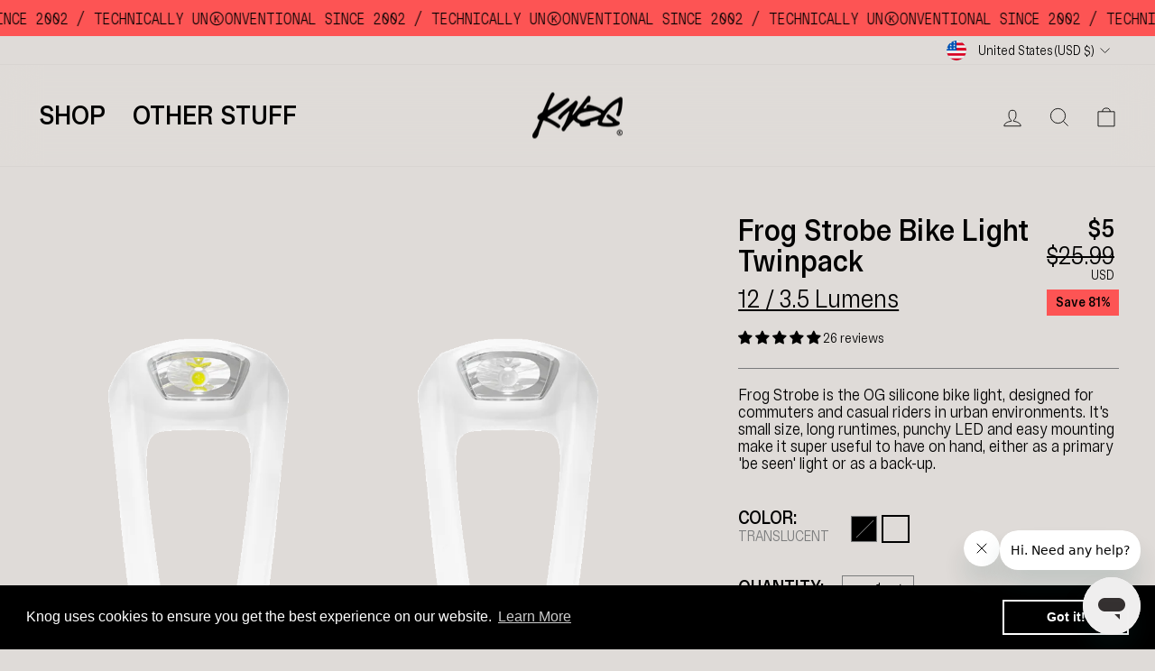

--- FILE ---
content_type: text/html; charset=utf-8
request_url: https://us.knog.com/collections/sale/products/frog-strobe-bike-light-twinpack
body_size: 126555
content:
<!doctype html>
<html
  class="no-js"
  lang="en"
  dir="ltr">
  <head>
    <meta charset="utf-8">
    <meta http-equiv="X-UA-Compatible" content="IE=edge,chrome=1">
    <meta name="viewport" content="width=device-width,initial-scale=1">
    <meta name="theme-color" content="#000000">
    <link rel="canonical" href="https://us.knog.com/products/frog-strobe-bike-light-twinpack">
    <link rel="preconnect" href="https://cdn.shopify.com">
    <link rel="preconnect" href="https://fonts.shopifycdn.com">
    <link rel="dns-prefetch" href="https://productreviews.shopifycdn.com">
    <link rel="dns-prefetch" href="https://ajax.googleapis.com">
    <link rel="dns-prefetch" href="https://maps.googleapis.com">
    <link rel="dns-prefetch" href="https://maps.gstatic.com">

    



<link rel="alternate" href="https://www.knog.com/products/frog-strobe-bike-light-twinpack" hreflang="x-default" />
<link rel="alternate" hreflang="en-US" href="https://us.knog.com/products/frog-strobe-bike-light-twinpack" />
<link rel="alternate" hreflang="en-UK" href="https://www.knog.com/products/frog-strobe-bike-light-twinpack" />
<link rel="alternate" hreflang="en-AU" href="https://www.knog.com/products/frog-strobe-bike-light-twinpack" />

    <meta name="google-site-verification" content="SPgGE0Rd24v50HHTwbgygt1XC6QPAX_VLHnpv6g1eds" /><link
        rel="shortcut icon"
        href="//us.knog.com/cdn/shop/files/k-mark_anarchy_350x350_ceb7fc12-0b2d-4fc7-96b7-2a93ac5b66e3_32x32.png?v=1719806883"
        type="image/png" /><title>Frog Strobe Bike Light Set | LED | Knog US
</title>
<meta name="description" content="The Frog is the bicycle light that changed the game. Small and powerful, with an in-built strap constructed from silicone. 15 years after its original release, the Frog continues to define what it means to be a classic Knog product."><meta property="og:site_name" content="Knog US">
  <meta property="og:url" content="https://us.knog.com/products/frog-strobe-bike-light-twinpack">
  <meta property="og:title" content="Frog Strobe Bike Light Twinpack">
  <meta property="og:type" content="product">
  <meta property="og:description" content="The Frog is the bicycle light that changed the game. Small and powerful, with an in-built strap constructed from silicone. 15 years after its original release, the Frog continues to define what it means to be a classic Knog product."><meta property="og:image" content="http://us.knog.com/cdn/shop/products/11936-AV-01.png?v=1653875970">
    <meta property="og:image:secure_url" content="https://us.knog.com/cdn/shop/products/11936-AV-01.png?v=1653875970">
    <meta property="og:image:width" content="1080">
    <meta property="og:image:height" content="1080"><meta name="twitter:site" content="@">
  <meta name="twitter:card" content="summary_large_image">
  <meta name="twitter:title" content="Frog Strobe Bike Light Twinpack">
  <meta name="twitter:description" content="The Frog is the bicycle light that changed the game. Small and powerful, with an in-built strap constructed from silicone. 15 years after its original release, the Frog continues to define what it means to be a classic Knog product.">
<script type="application/ld+json">
{
  "@context": "https://schema.org",
  "@type": "Organization",
  "name": "Knog US",
  "alternateName": "Knog Bike Lights US",
  "url": "https://us.knog.com/",
  "logo": "https://cdn.shopify.com/s/files/1/0653/6773/6560/files/KNOG_logo_1_100x@2x.png?v=1656907608",
  "sameAs": [
    "https://www.instagram.com/knog/",
    "https://www.facebook.com/knog.peeps",
    "https://vimeo.com/channels/knog",
    "https://www.youtube.com/channel/UCZzRjRl0BlyqgAJvefAAPGQ",
    "https://www.pinterest.com.au/knogshop/"
  ]
}
</script>

    
<style>
@font-face {
    font-family: 'Knog Sans';
    src: url('//us.knog.com/cdn/shop/t/31/assets/Knog-Sans-Medium.eot?v=132893808756837381041763000149');
    src: url('//us.knog.com/cdn/shop/t/31/assets/Knog-Sans-Medium.eot?%23iefix&v=132893808756837381041763000149') format('embedded-opentype'),
        url('//us.knog.com/cdn/shop/t/31/assets/Knog-Sans-Medium.woff2?v=143080630773780119941763000149') format('woff2'),
        url('//us.knog.com/cdn/shop/t/31/assets/Knog-Sans-Medium.woff?v=164998879761194744531763000149') format('woff'),
        url('//us.knog.com/cdn/shop/t/31/assets/Knog-Sans-Medium.ttf?v=122549255848607334241763000149') format('truetype'),
        url('//us.knog.com/cdn/shop/t/31/assets/Knog-Sans-Medium.svg%23Knog-Sans-Medium?v=7066') format('svg');
    font-weight: 500;
    font-style: normal;
    font-display: swap;
}

@font-face {
    font-family: 'Knog Sans';
    src: url('//us.knog.com/cdn/shop/t/31/assets/Knog-Sans-Regular.eot?v=60415409729211103651763000149');
    src: url('//us.knog.com/cdn/shop/t/31/assets/Knog-Sans-Regular.eot?%23iefix&v=60415409729211103651763000149') format('embedded-opentype'),
        url('//us.knog.com/cdn/shop/t/31/assets/Knog-Sans-Regular.woff2?v=48055519816631498211763000149') format('woff2'),
        url('//us.knog.com/cdn/shop/t/31/assets/Knog-Sans-Regular.woff?v=64717313174497246001763000149') format('woff'),
        url('//us.knog.com/cdn/shop/t/31/assets/Knog-Sans-Regular.ttf?v=12214784397780943411763000149') format('truetype'),
        url('//us.knog.com/cdn/shop/t/31/assets/Knog-Sans-Regular.svg%23Knog-Sans-Regular?v=7066') format('svg');
    font-weight: normal;
    font-style: normal;
    font-display: swap;
}

@font-face {
    font-family: 'Knog Sans';
    src: url('//us.knog.com/cdn/shop/t/31/assets/Knog-Sans-Medium-Italic.eot?v=168848441796086056811763000149');
    src: url('//us.knog.com/cdn/shop/t/31/assets/Knog-Sans-Medium-Italic.eot?%23iefix&v=168848441796086056811763000149') format('embedded-opentype'),
        url('//us.knog.com/cdn/shop/t/31/assets/Knog-Sans-Medium-Italic.woff2?v=76760026089264861511763000149') format('woff2'),
        url('//us.knog.com/cdn/shop/t/31/assets/Knog-Sans-Medium-Italic.woff?v=55896961397896738761763000149') format('woff'),
        url('//us.knog.com/cdn/shop/t/31/assets/Knog-Sans-Medium-Italic.ttf?v=40036248359930105061763000149') format('truetype'),
        url('//us.knog.com/cdn/shop/t/31/assets/Knog-Sans-Medium-Italic.svg%23Knog-Sans-Medium-Italic?v=7066') format('svg');
    font-weight: 500;
    font-style: italic;
    font-display: swap;
}

@font-face {
    font-family: 'Knog Mono';
    src: url('//us.knog.com/cdn/shop/t/31/assets/Knog-Mono-Regular.eot?v=42358777245780343091763000149');
    src: url('//us.knog.com/cdn/shop/t/31/assets/Knog-Mono-Regular.eot?%23iefix&v=42358777245780343091763000149') format('embedded-opentype'),
        url('//us.knog.com/cdn/shop/t/31/assets/Knog-Mono-Regular.woff2?v=14530302191788214911763000149') format('woff2'),
        url('//us.knog.com/cdn/shop/t/31/assets/Knog-Mono-Regular.woff?v=126977036444403772111763000149') format('woff'),
        url('//us.knog.com/cdn/shop/t/31/assets/Knog-Mono-Regular.ttf?v=164646573029332468491763000149') format('truetype'),
        url('//us.knog.com/cdn/shop/t/31/assets/Knog-Mono-Regular.svg%23Knog-Mono-Regular?v=7066') format('svg');
    font-weight: normal;
    font-style: normal;
    font-display: swap;
}

@font-face {
    font-family: 'Knog Sans';
    src: url('//us.knog.com/cdn/shop/t/31/assets/Knog-Sans-Light.eot?v=36109736848580164121763000149');
    src: url('//us.knog.com/cdn/shop/t/31/assets/Knog-Sans-Light.eot?%23iefix&v=36109736848580164121763000149') format('embedded-opentype'),
        url('//us.knog.com/cdn/shop/t/31/assets/Knog-Sans-Light.woff2?v=116225401459895408571763000149') format('woff2'),
        url('//us.knog.com/cdn/shop/t/31/assets/Knog-Sans-Light.woff?v=128141330735612948681763000149') format('woff'),
        url('//us.knog.com/cdn/shop/t/31/assets/Knog-Sans-Light.ttf?v=37216601006152325841763000149') format('truetype'),
        url('//us.knog.com/cdn/shop/t/31/assets/Knog-Sans-Light.svg%23Knog-Sans-Light?v=7066') format('svg');
    font-weight: 300;
    font-style: normal;
    font-display: swap;
}

@font-face {
    font-family: 'Knog Sans';
    src: url('//us.knog.com/cdn/shop/t/31/assets/Knog-Sans-Black.eot?v=73825334260712916151763000149');
    src: url('//us.knog.com/cdn/shop/t/31/assets/Knog-Sans-Black.eot?%23iefix&v=73825334260712916151763000149') format('embedded-opentype'),
        url('//us.knog.com/cdn/shop/t/31/assets/Knog-Sans-Black.woff2?v=33896308484094287761763000149') format('woff2'),
        url('//us.knog.com/cdn/shop/t/31/assets/Knog-Sans-Black.woff?v=97619837816748799491763000149') format('woff'),
        url('//us.knog.com/cdn/shop/t/31/assets/Knog-Sans-Black.ttf?v=98052439024002220651763000149') format('truetype'),
        url('//us.knog.com/cdn/shop/t/31/assets/Knog-Sans-Black.svg%23Knog-Sans-Black?v=7066') format('svg');
    font-weight: 900;
    font-style: normal;
    font-display: swap;
}

@font-face {
    font-family: 'Knog Sans';
    src: url('//us.knog.com/cdn/shop/t/31/assets/Knog-Sans-Light-Italic.eot?v=69202045097747643271763000149');
    src: url('//us.knog.com/cdn/shop/t/31/assets/Knog-Sans-Light-Italic.eot?%23iefix&v=69202045097747643271763000149') format('embedded-opentype'),
        url('//us.knog.com/cdn/shop/t/31/assets/Knog-Sans-Light-Italic.woff2?v=46588376392521524141763000149') format('woff2'),
        url('//us.knog.com/cdn/shop/t/31/assets/Knog-Sans-Light-Italic.woff?v=81944867135797707371763000149') format('woff'),
        url('//us.knog.com/cdn/shop/t/31/assets/Knog-Sans-Light-Italic.ttf?v=115211787299916935131763000149') format('truetype'),
        url('//us.knog.com/cdn/shop/t/31/assets/Knog-Sans-Light-Italic.svg%23Knog-Sans-Light-Italic?v=7066') format('svg');
    font-weight: 300;
    font-style: italic;
    font-display: swap;
}

@font-face {
    font-family: 'Knog Sans';
    src: url('//us.knog.com/cdn/shop/t/31/assets/Knog-Sans-Bold.eot?v=36025171192937300381763000149');
    src: url('//us.knog.com/cdn/shop/t/31/assets/Knog-Sans-Bold.eot?%23iefix&v=36025171192937300381763000149') format('embedded-opentype'),
        url('//us.knog.com/cdn/shop/t/31/assets/Knog-Sans-Bold.woff2?v=25390459626815903471763000149') format('woff2'),
        url('//us.knog.com/cdn/shop/t/31/assets/Knog-Sans-Bold.woff?v=125540612999738138741763000149') format('woff'),
        url('//us.knog.com/cdn/shop/t/31/assets/Knog-Sans-Bold.ttf?v=27356999901914506561763000149') format('truetype'),
        url('//us.knog.com/cdn/shop/t/31/assets/Knog-Sans-Bold.svg%23Knog-Sans-Bold?v=7066') format('svg');
    font-weight: bold;
    font-style: normal;
    font-display: swap;
}

@font-face {
    font-family: 'Knog Sans';
    src: url('//us.knog.com/cdn/shop/t/31/assets/Knog-Sans-Bold-Italic.eo?v=7066');
    src: url('//us.knog.com/cdn/shop/t/31/assets/Knog-Sans-Bold-Italic.eot?%23iefix&v=21195093890931647881763000149') format('embedded-opentype'),
        url('//us.knog.com/cdn/shop/t/31/assets/Knog-Sans-Bold-Italic.woff2?v=120411267043042228281763000149') format('woff2'),
        url('//us.knog.com/cdn/shop/t/31/assets/Knog-Sans-Bold-Italic.woff?v=155149091513492919041763000149') format('woff'),
        url('//us.knog.com/cdn/shop/t/31/assets/Knog-Sans-Bold-Italic.ttf?v=18318036816384564201763000149') format('truetype'),
        url('//us.knog.com/cdn/shop/t/31/assets/Knog-Sans-Bold-Italic.svg%23Knog-Sans-Bold-Italic?v=7066') format('svg');
    font-weight: bold;
    font-style: italic;
    font-display: swap;
}

@font-face {
    font-family: 'Knog Sans';
    src: url('//us.knog.com/cdn/shop/t/31/assets/Knog-Sans-Italic.eot?v=170266220159358629051763000149');
    src: url('//us.knog.com/cdn/shop/t/31/assets/Knog-Sans-Italic.eot?%23iefix&v=170266220159358629051763000149') format('embedded-opentype'),
        url('//us.knog.com/cdn/shop/t/31/assets/Knog-Sans-Italic.woff2?v=166439142461551458141763000149') format('woff2'),
        url('//us.knog.com/cdn/shop/t/31/assets/Knog-Sans-Italic.woff?v=39118530160094842661763000149') format('woff'),
        url('//us.knog.com/cdn/shop/t/31/assets/Knog-Sans-Italic.ttf?v=184241187705043155741763000149') format('truetype'),
        url('//us.knog.com/cdn/shop/t/31/assets/Knog-Sans-Italic.svg%23Knog-Sans-Italic?v=7066') format('svg');
    font-weight: normal;
    font-style: italic;
    font-display: swap;
}

@font-face {
    font-family: 'Knog Sans';
    src: url('//us.knog.com/cdn/shop/t/31/assets/Knog-Sans-Black-Italic.eot?v=129304112926277365291763000149');
    src: url('//us.knog.com/cdn/shop/t/31/assets/Knog-Sans-Black-Italic.eot?%23iefix&v=129304112926277365291763000149') format('embedded-opentype'),
        url('//us.knog.com/cdn/shop/t/31/assets/Knog-Sans-Black-Italic.woff2?v=176034530963702289671763000149') format('woff2'),
        url('//us.knog.com/cdn/shop/t/31/assets/Knog-Sans-Black-Italic.woff?v=150034915798113993921763000149') format('woff'),
        url('//us.knog.com/cdn/shop/t/31/assets/Knog-Sans-Black-Italic.ttf?v=166784377932414607701763000149') format('truetype'),
        url('//us.knog.com/cdn/shop/t/31/assets/Knog-Sans-Black-Italic.svg%23Knog-Sans-Black-Italic?v=7066') format('svg');
    font-weight: 900;
    font-style: italic;
    font-display: swap;
}
</style><link href="//us.knog.com/cdn/shop/t/31/assets/theme.css?v=96387281436911134391764657980" rel="stylesheet" type="text/css" media="all" />
<style data-shopify>:root {
    --typeHeaderPrimary: 'Knog Sans';
    --typeHeaderFallback: sans-serif;
    --typeHeaderSize: 22px;
    --typeHeaderWeight: 700;
    --typeHeaderLineHeight: 1;
    --typeHeaderSpacing: 0.0em;

    --typeBasePrimary: 'Knog Sans';
    --typeBaseFallback:sans-serif;
    --typeBaseSize: 15px;
    --typeBaseWeight: 400;
    --typeBaseSpacing: 0.0em;
    --typeBaseLineHeight: 1.1;

    --typeCollectionTitle: 20px;

    --iconWeight: 2px;
    --iconLinecaps: miter;

    
      --buttonRadius: 0px;
    

    --colorGridOverlayOpacity: 0.1;
  }

  .placeholder-content {
    background-image: linear-gradient(100deg, #dfdbd8 40%, #d8d3d0 63%, #dfdbd8 79%);
  }</style><link href="//us.knog.com/cdn/shop/t/31/assets/slick.css?v=67001116457686517531763004381" rel="stylesheet" type="text/css" media="all" />

    <script>
          document.documentElement.className = document.documentElement.className.replace('no-js', 'js');

          window.theme = window.theme || {};
          window.theme.currency = {
      iso_code: "USD",
      symbol: "$"
          }
          theme.routes = {
      home: "/",
      cart: "/cart.js",
      cartPage: "/cart",
      cartAdd: "/cart/add.js",
      cartChange: "/cart/change.js",
      search: "/search"
          };
          theme.strings = {
      soldOut: "Sold Out",
      unavailable: "Unavailable",
      inStockLabel: "In stock, ready to ship",
      stockLabel: "Low stock - [count] items left",
      willNotShipUntil: "Ready to ship [date]",
      willBeInStockAfter: "Back in stock [date]",
      waitingForStock: "Inventory on the way",
      savePrice: "Save [saved_amount]",
      cartEmpty: "Your cart is currently empty.",
      cartTermsConfirmation: "You must agree with the terms and conditions of sales to check out",
      searchCollections: "Collections:",
      searchPages: "Pages:",
      searchArticles: "Articles:"
          };
          theme.settings = {
      dynamicVariantsEnable: true,
      cartType: "drawer",
      isCustomerTemplate: false,
      moneyFormat: "${{amount}}",
      saveType: "percent",
      productImageSize: "natural",
      productImageCover: false,
      predictiveSearch: true,
      predictiveSearchType: "product,article,page,collection",
      quickView: false,
      themeName: 'Impulse',
      themeVersion: "5.4.0",
      store: "US"
          };
    </script>

    <script>window.performance && window.performance.mark && window.performance.mark('shopify.content_for_header.start');</script><meta name="facebook-domain-verification" content="zkqjsecg421akgt73sdj4dlb1kcl4z">
<meta id="shopify-digital-wallet" name="shopify-digital-wallet" content="/62345085158/digital_wallets/dialog">
<meta name="shopify-checkout-api-token" content="1fdc2f24c6b1dd62435de7e048a8437f">
<meta id="in-context-paypal-metadata" data-shop-id="62345085158" data-venmo-supported="false" data-environment="production" data-locale="en_US" data-paypal-v4="true" data-currency="USD">
<link rel="alternate" type="application/json+oembed" href="https://us.knog.com/products/frog-strobe-bike-light-twinpack.oembed">
<script async="async" src="/checkouts/internal/preloads.js?locale=en-US"></script>
<link rel="preconnect" href="https://shop.app" crossorigin="anonymous">
<script async="async" src="https://shop.app/checkouts/internal/preloads.js?locale=en-US&shop_id=62345085158" crossorigin="anonymous"></script>
<script id="apple-pay-shop-capabilities" type="application/json">{"shopId":62345085158,"countryCode":"AU","currencyCode":"USD","merchantCapabilities":["supports3DS"],"merchantId":"gid:\/\/shopify\/Shop\/62345085158","merchantName":"Knog US","requiredBillingContactFields":["postalAddress","email"],"requiredShippingContactFields":["postalAddress","email"],"shippingType":"shipping","supportedNetworks":["visa","masterCard","amex","jcb"],"total":{"type":"pending","label":"Knog US","amount":"1.00"},"shopifyPaymentsEnabled":true,"supportsSubscriptions":true}</script>
<script id="shopify-features" type="application/json">{"accessToken":"1fdc2f24c6b1dd62435de7e048a8437f","betas":["rich-media-storefront-analytics"],"domain":"us.knog.com","predictiveSearch":true,"shopId":62345085158,"locale":"en"}</script>
<script>var Shopify = Shopify || {};
Shopify.shop = "knog-us.myshopify.com";
Shopify.locale = "en";
Shopify.currency = {"active":"USD","rate":"1.0"};
Shopify.country = "US";
Shopify.theme = {"name":"Knog - Bright Friday '25","id":154178912486,"schema_name":"Impulse","schema_version":"5.4.0","theme_store_id":857,"role":"main"};
Shopify.theme.handle = "null";
Shopify.theme.style = {"id":null,"handle":null};
Shopify.cdnHost = "us.knog.com/cdn";
Shopify.routes = Shopify.routes || {};
Shopify.routes.root = "/";</script>
<script type="module">!function(o){(o.Shopify=o.Shopify||{}).modules=!0}(window);</script>
<script>!function(o){function n(){var o=[];function n(){o.push(Array.prototype.slice.apply(arguments))}return n.q=o,n}var t=o.Shopify=o.Shopify||{};t.loadFeatures=n(),t.autoloadFeatures=n()}(window);</script>
<script>
  window.ShopifyPay = window.ShopifyPay || {};
  window.ShopifyPay.apiHost = "shop.app\/pay";
  window.ShopifyPay.redirectState = null;
</script>
<script id="shop-js-analytics" type="application/json">{"pageType":"product"}</script>
<script defer="defer" async type="module" src="//us.knog.com/cdn/shopifycloud/shop-js/modules/v2/client.init-shop-cart-sync_BdyHc3Nr.en.esm.js"></script>
<script defer="defer" async type="module" src="//us.knog.com/cdn/shopifycloud/shop-js/modules/v2/chunk.common_Daul8nwZ.esm.js"></script>
<script type="module">
  await import("//us.knog.com/cdn/shopifycloud/shop-js/modules/v2/client.init-shop-cart-sync_BdyHc3Nr.en.esm.js");
await import("//us.knog.com/cdn/shopifycloud/shop-js/modules/v2/chunk.common_Daul8nwZ.esm.js");

  window.Shopify.SignInWithShop?.initShopCartSync?.({"fedCMEnabled":true,"windoidEnabled":true});

</script>
<script>
  window.Shopify = window.Shopify || {};
  if (!window.Shopify.featureAssets) window.Shopify.featureAssets = {};
  window.Shopify.featureAssets['shop-js'] = {"shop-cart-sync":["modules/v2/client.shop-cart-sync_QYOiDySF.en.esm.js","modules/v2/chunk.common_Daul8nwZ.esm.js"],"init-fed-cm":["modules/v2/client.init-fed-cm_DchLp9rc.en.esm.js","modules/v2/chunk.common_Daul8nwZ.esm.js"],"shop-button":["modules/v2/client.shop-button_OV7bAJc5.en.esm.js","modules/v2/chunk.common_Daul8nwZ.esm.js"],"init-windoid":["modules/v2/client.init-windoid_DwxFKQ8e.en.esm.js","modules/v2/chunk.common_Daul8nwZ.esm.js"],"shop-cash-offers":["modules/v2/client.shop-cash-offers_DWtL6Bq3.en.esm.js","modules/v2/chunk.common_Daul8nwZ.esm.js","modules/v2/chunk.modal_CQq8HTM6.esm.js"],"shop-toast-manager":["modules/v2/client.shop-toast-manager_CX9r1SjA.en.esm.js","modules/v2/chunk.common_Daul8nwZ.esm.js"],"init-shop-email-lookup-coordinator":["modules/v2/client.init-shop-email-lookup-coordinator_UhKnw74l.en.esm.js","modules/v2/chunk.common_Daul8nwZ.esm.js"],"pay-button":["modules/v2/client.pay-button_DzxNnLDY.en.esm.js","modules/v2/chunk.common_Daul8nwZ.esm.js"],"avatar":["modules/v2/client.avatar_BTnouDA3.en.esm.js"],"init-shop-cart-sync":["modules/v2/client.init-shop-cart-sync_BdyHc3Nr.en.esm.js","modules/v2/chunk.common_Daul8nwZ.esm.js"],"shop-login-button":["modules/v2/client.shop-login-button_D8B466_1.en.esm.js","modules/v2/chunk.common_Daul8nwZ.esm.js","modules/v2/chunk.modal_CQq8HTM6.esm.js"],"init-customer-accounts-sign-up":["modules/v2/client.init-customer-accounts-sign-up_C8fpPm4i.en.esm.js","modules/v2/client.shop-login-button_D8B466_1.en.esm.js","modules/v2/chunk.common_Daul8nwZ.esm.js","modules/v2/chunk.modal_CQq8HTM6.esm.js"],"init-shop-for-new-customer-accounts":["modules/v2/client.init-shop-for-new-customer-accounts_CVTO0Ztu.en.esm.js","modules/v2/client.shop-login-button_D8B466_1.en.esm.js","modules/v2/chunk.common_Daul8nwZ.esm.js","modules/v2/chunk.modal_CQq8HTM6.esm.js"],"init-customer-accounts":["modules/v2/client.init-customer-accounts_dRgKMfrE.en.esm.js","modules/v2/client.shop-login-button_D8B466_1.en.esm.js","modules/v2/chunk.common_Daul8nwZ.esm.js","modules/v2/chunk.modal_CQq8HTM6.esm.js"],"shop-follow-button":["modules/v2/client.shop-follow-button_CkZpjEct.en.esm.js","modules/v2/chunk.common_Daul8nwZ.esm.js","modules/v2/chunk.modal_CQq8HTM6.esm.js"],"lead-capture":["modules/v2/client.lead-capture_BntHBhfp.en.esm.js","modules/v2/chunk.common_Daul8nwZ.esm.js","modules/v2/chunk.modal_CQq8HTM6.esm.js"],"checkout-modal":["modules/v2/client.checkout-modal_CfxcYbTm.en.esm.js","modules/v2/chunk.common_Daul8nwZ.esm.js","modules/v2/chunk.modal_CQq8HTM6.esm.js"],"shop-login":["modules/v2/client.shop-login_Da4GZ2H6.en.esm.js","modules/v2/chunk.common_Daul8nwZ.esm.js","modules/v2/chunk.modal_CQq8HTM6.esm.js"],"payment-terms":["modules/v2/client.payment-terms_MV4M3zvL.en.esm.js","modules/v2/chunk.common_Daul8nwZ.esm.js","modules/v2/chunk.modal_CQq8HTM6.esm.js"]};
</script>
<script>(function() {
  var isLoaded = false;
  function asyncLoad() {
    if (isLoaded) return;
    isLoaded = true;
    var urls = ["https:\/\/cozycountryredirectiii.addons.business\/js\/eggbox\/11426\/script_56eaf35eb5c30c1c28570f785a31a8b1.js?v=1\u0026sign=56eaf35eb5c30c1c28570f785a31a8b1\u0026shop=knog-us.myshopify.com","https:\/\/cdn.shopify.com\/s\/files\/1\/0623\/4508\/5158\/t\/22\/assets\/booster_eu_cookie_62345085158.js?v=1700446450\u0026shop=knog-us.myshopify.com","https:\/\/cdn-app.cart-bot.net\/public\/js\/append.js?shop=knog-us.myshopify.com"];
    for (var i = 0; i < urls.length; i++) {
      var s = document.createElement('script');
      s.type = 'text/javascript';
      s.async = true;
      s.src = urls[i];
      var x = document.getElementsByTagName('script')[0];
      x.parentNode.insertBefore(s, x);
    }
  };
  if(window.attachEvent) {
    window.attachEvent('onload', asyncLoad);
  } else {
    window.addEventListener('load', asyncLoad, false);
  }
})();</script>
<script id="__st">var __st={"a":62345085158,"offset":-28800,"reqid":"f779aa47-8a69-4641-9127-2b28f9e91bd1-1768973573","pageurl":"us.knog.com\/collections\/sale\/products\/frog-strobe-bike-light-twinpack","u":"fec9274b2a00","p":"product","rtyp":"product","rid":7768102633702};</script>
<script>window.ShopifyPaypalV4VisibilityTracking = true;</script>
<script id="captcha-bootstrap">!function(){'use strict';const t='contact',e='account',n='new_comment',o=[[t,t],['blogs',n],['comments',n],[t,'customer']],c=[[e,'customer_login'],[e,'guest_login'],[e,'recover_customer_password'],[e,'create_customer']],r=t=>t.map((([t,e])=>`form[action*='/${t}']:not([data-nocaptcha='true']) input[name='form_type'][value='${e}']`)).join(','),a=t=>()=>t?[...document.querySelectorAll(t)].map((t=>t.form)):[];function s(){const t=[...o],e=r(t);return a(e)}const i='password',u='form_key',d=['recaptcha-v3-token','g-recaptcha-response','h-captcha-response',i],f=()=>{try{return window.sessionStorage}catch{return}},m='__shopify_v',_=t=>t.elements[u];function p(t,e,n=!1){try{const o=window.sessionStorage,c=JSON.parse(o.getItem(e)),{data:r}=function(t){const{data:e,action:n}=t;return t[m]||n?{data:e,action:n}:{data:t,action:n}}(c);for(const[e,n]of Object.entries(r))t.elements[e]&&(t.elements[e].value=n);n&&o.removeItem(e)}catch(o){console.error('form repopulation failed',{error:o})}}const l='form_type',E='cptcha';function T(t){t.dataset[E]=!0}const w=window,h=w.document,L='Shopify',v='ce_forms',y='captcha';let A=!1;((t,e)=>{const n=(g='f06e6c50-85a8-45c8-87d0-21a2b65856fe',I='https://cdn.shopify.com/shopifycloud/storefront-forms-hcaptcha/ce_storefront_forms_captcha_hcaptcha.v1.5.2.iife.js',D={infoText:'Protected by hCaptcha',privacyText:'Privacy',termsText:'Terms'},(t,e,n)=>{const o=w[L][v],c=o.bindForm;if(c)return c(t,g,e,D).then(n);var r;o.q.push([[t,g,e,D],n]),r=I,A||(h.body.append(Object.assign(h.createElement('script'),{id:'captcha-provider',async:!0,src:r})),A=!0)});var g,I,D;w[L]=w[L]||{},w[L][v]=w[L][v]||{},w[L][v].q=[],w[L][y]=w[L][y]||{},w[L][y].protect=function(t,e){n(t,void 0,e),T(t)},Object.freeze(w[L][y]),function(t,e,n,w,h,L){const[v,y,A,g]=function(t,e,n){const i=e?o:[],u=t?c:[],d=[...i,...u],f=r(d),m=r(i),_=r(d.filter((([t,e])=>n.includes(e))));return[a(f),a(m),a(_),s()]}(w,h,L),I=t=>{const e=t.target;return e instanceof HTMLFormElement?e:e&&e.form},D=t=>v().includes(t);t.addEventListener('submit',(t=>{const e=I(t);if(!e)return;const n=D(e)&&!e.dataset.hcaptchaBound&&!e.dataset.recaptchaBound,o=_(e),c=g().includes(e)&&(!o||!o.value);(n||c)&&t.preventDefault(),c&&!n&&(function(t){try{if(!f())return;!function(t){const e=f();if(!e)return;const n=_(t);if(!n)return;const o=n.value;o&&e.removeItem(o)}(t);const e=Array.from(Array(32),(()=>Math.random().toString(36)[2])).join('');!function(t,e){_(t)||t.append(Object.assign(document.createElement('input'),{type:'hidden',name:u})),t.elements[u].value=e}(t,e),function(t,e){const n=f();if(!n)return;const o=[...t.querySelectorAll(`input[type='${i}']`)].map((({name:t})=>t)),c=[...d,...o],r={};for(const[a,s]of new FormData(t).entries())c.includes(a)||(r[a]=s);n.setItem(e,JSON.stringify({[m]:1,action:t.action,data:r}))}(t,e)}catch(e){console.error('failed to persist form',e)}}(e),e.submit())}));const S=(t,e)=>{t&&!t.dataset[E]&&(n(t,e.some((e=>e===t))),T(t))};for(const o of['focusin','change'])t.addEventListener(o,(t=>{const e=I(t);D(e)&&S(e,y())}));const B=e.get('form_key'),M=e.get(l),P=B&&M;t.addEventListener('DOMContentLoaded',(()=>{const t=y();if(P)for(const e of t)e.elements[l].value===M&&p(e,B);[...new Set([...A(),...v().filter((t=>'true'===t.dataset.shopifyCaptcha))])].forEach((e=>S(e,t)))}))}(h,new URLSearchParams(w.location.search),n,t,e,['guest_login'])})(!0,!0)}();</script>
<script integrity="sha256-4kQ18oKyAcykRKYeNunJcIwy7WH5gtpwJnB7kiuLZ1E=" data-source-attribution="shopify.loadfeatures" defer="defer" src="//us.knog.com/cdn/shopifycloud/storefront/assets/storefront/load_feature-a0a9edcb.js" crossorigin="anonymous"></script>
<script crossorigin="anonymous" defer="defer" src="//us.knog.com/cdn/shopifycloud/storefront/assets/shopify_pay/storefront-65b4c6d7.js?v=20250812"></script>
<script data-source-attribution="shopify.dynamic_checkout.dynamic.init">var Shopify=Shopify||{};Shopify.PaymentButton=Shopify.PaymentButton||{isStorefrontPortableWallets:!0,init:function(){window.Shopify.PaymentButton.init=function(){};var t=document.createElement("script");t.src="https://us.knog.com/cdn/shopifycloud/portable-wallets/latest/portable-wallets.en.js",t.type="module",document.head.appendChild(t)}};
</script>
<script data-source-attribution="shopify.dynamic_checkout.buyer_consent">
  function portableWalletsHideBuyerConsent(e){var t=document.getElementById("shopify-buyer-consent"),n=document.getElementById("shopify-subscription-policy-button");t&&n&&(t.classList.add("hidden"),t.setAttribute("aria-hidden","true"),n.removeEventListener("click",e))}function portableWalletsShowBuyerConsent(e){var t=document.getElementById("shopify-buyer-consent"),n=document.getElementById("shopify-subscription-policy-button");t&&n&&(t.classList.remove("hidden"),t.removeAttribute("aria-hidden"),n.addEventListener("click",e))}window.Shopify?.PaymentButton&&(window.Shopify.PaymentButton.hideBuyerConsent=portableWalletsHideBuyerConsent,window.Shopify.PaymentButton.showBuyerConsent=portableWalletsShowBuyerConsent);
</script>
<script data-source-attribution="shopify.dynamic_checkout.cart.bootstrap">document.addEventListener("DOMContentLoaded",(function(){function t(){return document.querySelector("shopify-accelerated-checkout-cart, shopify-accelerated-checkout")}if(t())Shopify.PaymentButton.init();else{new MutationObserver((function(e,n){t()&&(Shopify.PaymentButton.init(),n.disconnect())})).observe(document.body,{childList:!0,subtree:!0})}}));
</script>
<link id="shopify-accelerated-checkout-styles" rel="stylesheet" media="screen" href="https://us.knog.com/cdn/shopifycloud/portable-wallets/latest/accelerated-checkout-backwards-compat.css" crossorigin="anonymous">
<style id="shopify-accelerated-checkout-cart">
        #shopify-buyer-consent {
  margin-top: 1em;
  display: inline-block;
  width: 100%;
}

#shopify-buyer-consent.hidden {
  display: none;
}

#shopify-subscription-policy-button {
  background: none;
  border: none;
  padding: 0;
  text-decoration: underline;
  font-size: inherit;
  cursor: pointer;
}

#shopify-subscription-policy-button::before {
  box-shadow: none;
}

      </style>

<script>window.performance && window.performance.mark && window.performance.mark('shopify.content_for_header.end');</script>

    <script src="//us.knog.com/cdn/shop/t/31/assets/vendor-scripts-v11.js" defer="defer"></script>
    <script src="//us.knog.com/cdn/shop/t/31/assets/jquery.min.js?v=8324501383853434791763000149"></script><script src="//us.knog.com/cdn/shop/t/31/assets/jquery.zoom.min.js?v=127655014540499679121763000149" defer="defer"></script><link rel="stylesheet" href="//us.knog.com/cdn/shop/t/31/assets/country-flags.css"><script src="//us.knog.com/cdn/shop/t/31/assets/theme.js?v=53232971540808192821763000149" defer="defer"></script><link href="//us.knog.com/cdn/shop/t/31/assets/lity.min.css?v=144058161171479091931763000149" rel="stylesheet" type="text/css" media="all" />
    <link href="//us.knog.com/cdn/shop/t/31/assets/custom.scss.css?v=82146500472077076281763004869" rel="stylesheet" type="text/css" media="all" />

    <style>
      model-viewer {
        --poster-color: transparent !important;
      }
    </style>


    <div id="shopify-section-colour-swatches" class="shopify-section section-color-list"><style>

.color-swatch--coral, .color-swatch__coral {background: #ff7276 !important;}




.color-swatch--blue, .color-swatch__blue {background: #4f758b !important;}




.color-swatch--lime, .color-swatch__lime {background: #dbe442 !important;}




.color-swatch--grape, .color-swatch__grape {background: #c5299b !important;}




.color-swatch--black, .color-swatch__black {background: #000000 !important;}




.color-swatch--silver, .color-swatch__silver {background: #c9d2d6 !important;}




.color-swatch--copper, .color-swatch__copper {background: #daaf98 !important;}




.color-swatch--brass, .color-swatch__brass {background: #e4dbb7 !important;}




.color-swatch--violet-blue, .color-swatch__violet-blue {background: #4f758b !important;}




.color-swatch--fluro-orange, .color-swatch__fluro-orange {background: #de4f1d !important;}




.color-swatch--putty-grey, .color-swatch__putty-grey {background: #807767 !important;}




.color-swatch--olive, .color-swatch__olive {background: #b5ad88 !important;}




.color-swatch--kingfisher-teal, .color-swatch__kingfisher-teal {background: #5e7a75 !important;}




.color-swatch--rescue-orange, .color-swatch__rescue-orange {background: #f36f2b !important;}




.color-swatch--royal-blue, .color-swatch__royal-blue {background: #4e6081 !important;}




.color-swatch--midnight-black, .color-swatch__midnight-black {background: #000000 !important;}




.color-swatch--red, .color-swatch__red {background: #d92e2e !important;}




.color-swatch--grey, .color-swatch__grey {background: #bfbfbf !important;}




.color-swatch--cool-grey, .color-swatch__cool-grey {background: #dadada !important;}




.color-swatch--teal, .color-swatch__teal {background: #5e7a75 !important;}




.color-swatch--awesome-aquamarine, .color-swatch__awesome-aquamarine {background: #2be7d6 !important;}




.color-swatch--abyss-grey, .color-swatch__abyss-grey {background: #a7a7a7 !important;}




.color-swatch--tequila-sunrise, .color-swatch__tequila-sunrise {background: #ff6b54 !important;}




.color-swatch--army-jacket-green, .color-swatch__army-jacket-green {background: #737e54 !important;}




.color-swatch--new-denim-blue, .color-swatch__new-denim-blue {background: #778ebe !important;}




.color-swatch--spider-black, .color-swatch__spider-black {background: #080101 !important;}




.color-swatch--electric-blue, .color-swatch__electric-blue {background: #0b8ecc !important;}




.color-swatch--luminous-lime, .color-swatch__luminous-lime {background: #dbe442 !important;}




.color-swatch--neon-raspberry, .color-swatch__neon-raspberry {background: #f538ab !important;}




.color-swatch--silver-ghost, .color-swatch__silver-ghost {background: #dadbda !important;}




.color-swatch--indigo, .color-swatch__indigo {background: #5480a3 !important;}




.color-swatch--khaki, .color-swatch__khaki {background: #507852 !important;}




.color-swatch--pitch-black, .color-swatch__pitch-black {background: #000000 !important;}




.color-swatch--mellow-mint, .color-swatch__mellow-mint {background: #a0b798 !important;}




.color-swatch--sunflower-yellow, .color-swatch__sunflower-yellow {background: #fcc057 !important;}




.color-swatch--tangerine-dream, .color-swatch__tangerine-dream {background: #ff5d4b !important;}




.color-swatch--deep-blue, .color-swatch__deep-blue {background: #5d7484 !important;}




.color-swatch--anthracite, .color-swatch__anthracite {background: #2d2926 !important;}




.color-swatch--primer-grey, .color-swatch__primer-grey {background: #b7b8c0 !important;}




.color-swatch--cool-lime, .color-swatch__cool-lime {background: #dbe442 !important;}




</style>


</div>


    <script>
          theme.template = "product";
    </script>

    <script src="//us.knog.com/cdn/shop/t/31/assets/slick.min.js?v=170504046799793706541763000149" defer="defer"></script>
    <script src="//us.knog.com/cdn/shop/t/31/assets/lity.min.js?v=3011890149140136151763000149" defer="defer"></script>

    

    <!-- Meta Domain Verification -->
    <meta name="facebook-domain-verification" content="7g6xz4u4obh49a2psgvupa1i64mggr" />
    <meta name="google-site-verification" content="yxJjSuhr8ytpM3eT3Mulb9ITuT9vDzDZhtPUNNHoDpc" /><script>
    (function(h,o,t,j,a,r){
        h.hj=h.hj||function(){(h.hj.q=h.hj.q||[]).push(arguments)};
        h._hjSettings={hjid:2970921,hjsv:6};
        a=o.getElementsByTagName('head')[0];
        r=o.createElement('script');r.async=1;
        r.src=t+h._hjSettings.hjid+j+h._hjSettings.hjsv;
        a.appendChild(r);
    })(window,document,'https://static.hotjar.com/c/hotjar-','.js?sv=');
</script>

<!-- Chatbot Growth Automation 
  <script type="text/javascript">
  (function(d, t) {
      var v = d.createElement(t), s = d.getElementsByTagName(t)[0];
      v.onload = function() {
        window.voiceflow.chat.load({
          verify: { projectID: '659665b103c84ed1e3a0b250' },
          url: 'https://general-runtime.voiceflow.com',
          versionID: 'production'
        });
      }
      v.src = "https://cdn.voiceflow.com/widget/bundle.mjs"; v.type = "text/javascript"; s.parentNode.insertBefore(v, s);
  })(document, 'script');
</script> -->
  <!-- BEGIN app block: shopify://apps/cozy-country-redirect/blocks/CozyStaticScript/7b44aa65-e072-42a4-8594-17bbfd843785 --><script src="https://cozycountryredirectiii.addons.business/js/eggbox/11426/script_56eaf35eb5c30c1c28570f785a31a8b1.js?v=1&sign=56eaf35eb5c30c1c28570f785a31a8b1&shop=knog-us.myshopify.com" type='text/javascript'></script>
<!-- END app block --><!-- BEGIN app block: shopify://apps/judge-me-reviews/blocks/judgeme_core/61ccd3b1-a9f2-4160-9fe9-4fec8413e5d8 --><!-- Start of Judge.me Core -->






<link rel="dns-prefetch" href="https://cdnwidget.judge.me">
<link rel="dns-prefetch" href="https://cdn.judge.me">
<link rel="dns-prefetch" href="https://cdn1.judge.me">
<link rel="dns-prefetch" href="https://api.judge.me">

<script data-cfasync='false' class='jdgm-settings-script'>window.jdgmSettings={"pagination":5,"disable_web_reviews":false,"badge_no_review_text":"No reviews","badge_n_reviews_text":"{{ n }} review/reviews","hide_badge_preview_if_no_reviews":true,"badge_hide_text":false,"enforce_center_preview_badge":false,"widget_title":"Customer Reviews","widget_open_form_text":"Write a review","widget_close_form_text":"Cancel review","widget_refresh_page_text":"Refresh page","widget_summary_text":"Based on {{ number_of_reviews }} review/reviews","widget_no_review_text":"Be the first to write a review","widget_name_field_text":"Display name","widget_verified_name_field_text":"Verified Name (public)","widget_name_placeholder_text":"Display name","widget_required_field_error_text":"This field is required.","widget_email_field_text":"Email address","widget_verified_email_field_text":"Verified Email (private, can not be edited)","widget_email_placeholder_text":"Your email address","widget_email_field_error_text":"Please enter a valid email address.","widget_rating_field_text":"Rating","widget_review_title_field_text":"Review Title","widget_review_title_placeholder_text":"Give your review a title","widget_review_body_field_text":"Review content","widget_review_body_placeholder_text":"Start writing here...","widget_pictures_field_text":"Picture/Video (optional)","widget_submit_review_text":"Submit Review","widget_submit_verified_review_text":"Submit Verified Review","widget_submit_success_msg_with_auto_publish":"Thank you! Please refresh the page in a few moments to see your review. You can remove or edit your review by logging into \u003ca href='https://judge.me/login' target='_blank' rel='nofollow noopener'\u003eJudge.me\u003c/a\u003e","widget_submit_success_msg_no_auto_publish":"Thank you! Your review will be published as soon as it is approved by the shop admin. You can remove or edit your review by logging into \u003ca href='https://judge.me/login' target='_blank' rel='nofollow noopener'\u003eJudge.me\u003c/a\u003e","widget_show_default_reviews_out_of_total_text":"Showing {{ n_reviews_shown }} out of {{ n_reviews }} reviews.","widget_show_all_link_text":"Show all","widget_show_less_link_text":"Show less","widget_author_said_text":"{{ reviewer_name }} said:","widget_days_text":"{{ n }} days ago","widget_weeks_text":"{{ n }} week/weeks ago","widget_months_text":"{{ n }} month/months ago","widget_years_text":"{{ n }} year/years ago","widget_yesterday_text":"Yesterday","widget_today_text":"Today","widget_replied_text":"\u003e\u003e {{ shop_name }} replied:","widget_read_more_text":"Read more","widget_reviewer_name_as_initial":"","widget_rating_filter_color":"#FD5454","widget_rating_filter_see_all_text":"See all reviews","widget_sorting_most_recent_text":"Most Recent","widget_sorting_highest_rating_text":"Highest Rating","widget_sorting_lowest_rating_text":"Lowest Rating","widget_sorting_with_pictures_text":"Only Pictures","widget_sorting_most_helpful_text":"Most Helpful","widget_open_question_form_text":"Ask a question","widget_reviews_subtab_text":"Reviews","widget_questions_subtab_text":"Questions","widget_question_label_text":"Question","widget_answer_label_text":"Answer","widget_question_placeholder_text":"Write your question here","widget_submit_question_text":"Submit Question","widget_question_submit_success_text":"Thank you for your question! We will notify you once it gets answered.","verified_badge_text":"Verified","verified_badge_bg_color":"","verified_badge_text_color":"","verified_badge_placement":"left-of-reviewer-name","widget_review_max_height":"","widget_hide_border":false,"widget_social_share":false,"widget_thumb":false,"widget_review_location_show":false,"widget_location_format":"country_iso_code","all_reviews_include_out_of_store_products":true,"all_reviews_out_of_store_text":"(out of store)","all_reviews_pagination":100,"all_reviews_product_name_prefix_text":"about","enable_review_pictures":true,"enable_question_anwser":true,"widget_theme":"","review_date_format":"mm/dd/yyyy","default_sort_method":"most-recent","widget_product_reviews_subtab_text":"Product Reviews","widget_shop_reviews_subtab_text":"Shop Reviews","widget_other_products_reviews_text":"Reviews for other products","widget_store_reviews_subtab_text":"Store reviews","widget_no_store_reviews_text":"This store hasn't received any reviews yet","widget_web_restriction_product_reviews_text":"This product hasn't received any reviews yet","widget_no_items_text":"No items found","widget_show_more_text":"Show more","widget_write_a_store_review_text":"Write a Store Review","widget_other_languages_heading":"Reviews in Other Languages","widget_translate_review_text":"Translate review to {{ language }}","widget_translating_review_text":"Translating...","widget_show_original_translation_text":"Show original ({{ language }})","widget_translate_review_failed_text":"Review couldn't be translated.","widget_translate_review_retry_text":"Retry","widget_translate_review_try_again_later_text":"Try again later","show_product_url_for_grouped_product":false,"widget_sorting_pictures_first_text":"Pictures First","show_pictures_on_all_rev_page_mobile":false,"show_pictures_on_all_rev_page_desktop":false,"floating_tab_hide_mobile_install_preference":false,"floating_tab_button_name":"★ Reviews","floating_tab_title":"Let customers speak for us","floating_tab_button_color":"","floating_tab_button_background_color":"","floating_tab_url":"","floating_tab_url_enabled":false,"floating_tab_tab_style":"text","all_reviews_text_badge_text":"Customers rate us {{ shop.metafields.judgeme.all_reviews_rating | round: 1 }}/5 based on {{ shop.metafields.judgeme.all_reviews_count }} reviews.","all_reviews_text_badge_text_branded_style":"{{ shop.metafields.judgeme.all_reviews_rating | round: 1 }} out of 5 stars based on {{ shop.metafields.judgeme.all_reviews_count }} reviews","is_all_reviews_text_badge_a_link":false,"show_stars_for_all_reviews_text_badge":false,"all_reviews_text_badge_url":"","all_reviews_text_style":"text","all_reviews_text_color_style":"judgeme_brand_color","all_reviews_text_color":"#108474","all_reviews_text_show_jm_brand":true,"featured_carousel_show_header":true,"featured_carousel_title":"Here's What Our Customers Think","testimonials_carousel_title":"Customers are saying","videos_carousel_title":"Real customer stories","cards_carousel_title":"Customers are saying","featured_carousel_count_text":"from {{ n }} reviews","featured_carousel_add_link_to_all_reviews_page":false,"featured_carousel_url":"","featured_carousel_show_images":true,"featured_carousel_autoslide_interval":5,"featured_carousel_arrows_on_the_sides":false,"featured_carousel_height":250,"featured_carousel_width":80,"featured_carousel_image_size":0,"featured_carousel_image_height":250,"featured_carousel_arrow_color":"#dddcd8","verified_count_badge_style":"vintage","verified_count_badge_orientation":"horizontal","verified_count_badge_color_style":"judgeme_brand_color","verified_count_badge_color":"#108474","is_verified_count_badge_a_link":false,"verified_count_badge_url":"","verified_count_badge_show_jm_brand":true,"widget_rating_preset_default":5,"widget_first_sub_tab":"product-reviews","widget_show_histogram":true,"widget_histogram_use_custom_color":true,"widget_pagination_use_custom_color":true,"widget_star_use_custom_color":false,"widget_verified_badge_use_custom_color":false,"widget_write_review_use_custom_color":false,"picture_reminder_submit_button":"Upload Pictures","enable_review_videos":false,"mute_video_by_default":false,"widget_sorting_videos_first_text":"Videos First","widget_review_pending_text":"Pending","featured_carousel_items_for_large_screen":3,"social_share_options_order":"Facebook,Twitter","remove_microdata_snippet":true,"disable_json_ld":false,"enable_json_ld_products":false,"preview_badge_show_question_text":false,"preview_badge_no_question_text":"No questions","preview_badge_n_question_text":"{{ number_of_questions }} question/questions","qa_badge_show_icon":false,"qa_badge_position":"same-row","remove_judgeme_branding":false,"widget_add_search_bar":false,"widget_search_bar_placeholder":"Search","widget_sorting_verified_only_text":"Verified only","featured_carousel_theme":"default","featured_carousel_show_rating":true,"featured_carousel_show_title":true,"featured_carousel_show_body":true,"featured_carousel_show_date":false,"featured_carousel_show_reviewer":true,"featured_carousel_show_product":false,"featured_carousel_header_background_color":"#108474","featured_carousel_header_text_color":"#ffffff","featured_carousel_name_product_separator":"reviewed","featured_carousel_full_star_background":"#fa412d","featured_carousel_empty_star_background":"#dddcd8","featured_carousel_vertical_theme_background":"#f9fafb","featured_carousel_verified_badge_enable":false,"featured_carousel_verified_badge_color":"#108474","featured_carousel_border_style":"round","featured_carousel_review_line_length_limit":3,"featured_carousel_more_reviews_button_text":"Read more reviews","featured_carousel_view_product_button_text":"View product","all_reviews_page_load_reviews_on":"scroll","all_reviews_page_load_more_text":"Load More Reviews","disable_fb_tab_reviews":false,"enable_ajax_cdn_cache":false,"widget_public_name_text":"displayed publicly like","default_reviewer_name":"John Smith","default_reviewer_name_has_non_latin":true,"widget_reviewer_anonymous":"Anonymous","medals_widget_title":"Judge.me Review Medals","medals_widget_background_color":"#f9fafb","medals_widget_position":"footer_all_pages","medals_widget_border_color":"#f9fafb","medals_widget_verified_text_position":"left","medals_widget_use_monochromatic_version":false,"medals_widget_elements_color":"#108474","show_reviewer_avatar":true,"widget_invalid_yt_video_url_error_text":"Not a YouTube video URL","widget_max_length_field_error_text":"Please enter no more than {0} characters.","widget_show_country_flag":false,"widget_show_collected_via_shop_app":true,"widget_verified_by_shop_badge_style":"light","widget_verified_by_shop_text":"Verified by Shop","widget_show_photo_gallery":false,"widget_load_with_code_splitting":true,"widget_ugc_install_preference":false,"widget_ugc_title":"Made by us, Shared by you","widget_ugc_subtitle":"Tag us to see your picture featured in our page","widget_ugc_arrows_color":"#ffffff","widget_ugc_primary_button_text":"Buy Now","widget_ugc_primary_button_background_color":"#108474","widget_ugc_primary_button_text_color":"#ffffff","widget_ugc_primary_button_border_width":"0","widget_ugc_primary_button_border_style":"none","widget_ugc_primary_button_border_color":"#108474","widget_ugc_primary_button_border_radius":"25","widget_ugc_secondary_button_text":"Load More","widget_ugc_secondary_button_background_color":"#ffffff","widget_ugc_secondary_button_text_color":"#108474","widget_ugc_secondary_button_border_width":"2","widget_ugc_secondary_button_border_style":"solid","widget_ugc_secondary_button_border_color":"#108474","widget_ugc_secondary_button_border_radius":"25","widget_ugc_reviews_button_text":"View Reviews","widget_ugc_reviews_button_background_color":"#ffffff","widget_ugc_reviews_button_text_color":"#108474","widget_ugc_reviews_button_border_width":"2","widget_ugc_reviews_button_border_style":"solid","widget_ugc_reviews_button_border_color":"#108474","widget_ugc_reviews_button_border_radius":"25","widget_ugc_reviews_button_link_to":"judgeme-reviews-page","widget_ugc_show_post_date":true,"widget_ugc_max_width":"800","widget_rating_metafield_value_type":true,"widget_primary_color":"#FD5454","widget_enable_secondary_color":false,"widget_secondary_color":"#edf5f5","widget_summary_average_rating_text":"{{ average_rating }} out of 5","widget_media_grid_title":"Customer photos \u0026 videos","widget_media_grid_see_more_text":"See more","widget_round_style":false,"widget_show_product_medals":true,"widget_verified_by_judgeme_text":"Verified by Judge.me","widget_show_store_medals":true,"widget_verified_by_judgeme_text_in_store_medals":"Verified by Judge.me","widget_media_field_exceed_quantity_message":"Sorry, we can only accept {{ max_media }} for one review.","widget_media_field_exceed_limit_message":"{{ file_name }} is too large, please select a {{ media_type }} less than {{ size_limit }}MB.","widget_review_submitted_text":"Review Submitted!","widget_question_submitted_text":"Question Submitted!","widget_close_form_text_question":"Cancel","widget_write_your_answer_here_text":"Write your answer here","widget_enabled_branded_link":true,"widget_show_collected_by_judgeme":false,"widget_reviewer_name_color":"","widget_write_review_text_color":"","widget_write_review_bg_color":"","widget_collected_by_judgeme_text":"collected by Judge.me","widget_pagination_type":"standard","widget_load_more_text":"Load More","widget_load_more_color":"#000000","widget_full_review_text":"Full Review","widget_read_more_reviews_text":"Read More Reviews","widget_read_questions_text":"Read Questions","widget_questions_and_answers_text":"Questions \u0026 Answers","widget_verified_by_text":"Verified by","widget_verified_text":"Verified","widget_number_of_reviews_text":"{{ number_of_reviews }} reviews","widget_back_button_text":"Back","widget_next_button_text":"Next","widget_custom_forms_filter_button":"Filters","custom_forms_style":"vertical","widget_show_review_information":false,"how_reviews_are_collected":"How reviews are collected?","widget_show_review_keywords":false,"widget_gdpr_statement":"How we use your data: We'll only contact you about the review you left, and only if necessary. By submitting your review, you agree to Judge.me's \u003ca href='https://judge.me/terms' target='_blank' rel='nofollow noopener'\u003eterms\u003c/a\u003e, \u003ca href='https://judge.me/privacy' target='_blank' rel='nofollow noopener'\u003eprivacy\u003c/a\u003e and \u003ca href='https://judge.me/content-policy' target='_blank' rel='nofollow noopener'\u003econtent\u003c/a\u003e policies.","widget_multilingual_sorting_enabled":false,"widget_translate_review_content_enabled":false,"widget_translate_review_content_method":"manual","popup_widget_review_selection":"automatically_with_pictures","popup_widget_round_border_style":true,"popup_widget_show_title":true,"popup_widget_show_body":true,"popup_widget_show_reviewer":false,"popup_widget_show_product":true,"popup_widget_show_pictures":true,"popup_widget_use_review_picture":true,"popup_widget_show_on_home_page":true,"popup_widget_show_on_product_page":true,"popup_widget_show_on_collection_page":true,"popup_widget_show_on_cart_page":true,"popup_widget_position":"bottom_left","popup_widget_first_review_delay":5,"popup_widget_duration":5,"popup_widget_interval":5,"popup_widget_review_count":5,"popup_widget_hide_on_mobile":true,"review_snippet_widget_round_border_style":true,"review_snippet_widget_card_color":"#FFFFFF","review_snippet_widget_slider_arrows_background_color":"#FFFFFF","review_snippet_widget_slider_arrows_color":"#000000","review_snippet_widget_star_color":"#108474","show_product_variant":false,"all_reviews_product_variant_label_text":"Variant: ","widget_show_verified_branding":false,"widget_ai_summary_title":"Customers say","widget_ai_summary_disclaimer":"AI-powered review summary based on recent customer reviews","widget_show_ai_summary":false,"widget_show_ai_summary_bg":false,"widget_show_review_title_input":true,"redirect_reviewers_invited_via_email":"review_widget","request_store_review_after_product_review":false,"request_review_other_products_in_order":false,"review_form_color_scheme":"default","review_form_corner_style":"square","review_form_star_color":{},"review_form_text_color":"#333333","review_form_background_color":"#ffffff","review_form_field_background_color":"#fafafa","review_form_button_color":{},"review_form_button_text_color":"#ffffff","review_form_modal_overlay_color":"#000000","review_content_screen_title_text":"How would you rate this product?","review_content_introduction_text":"We would love it if you would share a bit about your experience.","store_review_form_title_text":"How would you rate this store?","store_review_form_introduction_text":"We would love it if you would share a bit about your experience.","show_review_guidance_text":true,"one_star_review_guidance_text":"Poor","five_star_review_guidance_text":"Great","customer_information_screen_title_text":"About you","customer_information_introduction_text":"Please tell us more about you.","custom_questions_screen_title_text":"Your experience in more detail","custom_questions_introduction_text":"Here are a few questions to help us understand more about your experience.","review_submitted_screen_title_text":"Thanks for your review!","review_submitted_screen_thank_you_text":"We are processing it and it will appear on the store soon.","review_submitted_screen_email_verification_text":"Please confirm your email by clicking the link we just sent you. This helps us keep reviews authentic.","review_submitted_request_store_review_text":"Would you like to share your experience of shopping with us?","review_submitted_review_other_products_text":"Would you like to review these products?","store_review_screen_title_text":"Would you like to share your experience of shopping with us?","store_review_introduction_text":"We value your feedback and use it to improve. Please share any thoughts or suggestions you have.","reviewer_media_screen_title_picture_text":"Share a picture","reviewer_media_introduction_picture_text":"Upload a photo to support your review.","reviewer_media_screen_title_video_text":"Share a video","reviewer_media_introduction_video_text":"Upload a video to support your review.","reviewer_media_screen_title_picture_or_video_text":"Share a picture or video","reviewer_media_introduction_picture_or_video_text":"Upload a photo or video to support your review.","reviewer_media_youtube_url_text":"Paste your Youtube URL here","advanced_settings_next_step_button_text":"Next","advanced_settings_close_review_button_text":"Close","modal_write_review_flow":false,"write_review_flow_required_text":"Required","write_review_flow_privacy_message_text":"We respect your privacy.","write_review_flow_anonymous_text":"Post review as anonymous","write_review_flow_visibility_text":"This won't be visible to other customers.","write_review_flow_multiple_selection_help_text":"Select as many as you like","write_review_flow_single_selection_help_text":"Select one option","write_review_flow_required_field_error_text":"This field is required","write_review_flow_invalid_email_error_text":"Please enter a valid email address","write_review_flow_max_length_error_text":"Max. {{ max_length }} characters.","write_review_flow_media_upload_text":"\u003cb\u003eClick to upload\u003c/b\u003e or drag and drop","write_review_flow_gdpr_statement":"We'll only contact you about your review if necessary. By submitting your review, you agree to our \u003ca href='https://judge.me/terms' target='_blank' rel='nofollow noopener'\u003eterms and conditions\u003c/a\u003e and \u003ca href='https://judge.me/privacy' target='_blank' rel='nofollow noopener'\u003eprivacy policy\u003c/a\u003e.","rating_only_reviews_enabled":false,"show_negative_reviews_help_screen":false,"new_review_flow_help_screen_rating_threshold":3,"negative_review_resolution_screen_title_text":"Tell us more","negative_review_resolution_text":"Your experience matters to us. If there were issues with your purchase, we're here to help. Feel free to reach out to us, we'd love the opportunity to make things right.","negative_review_resolution_button_text":"Contact us","negative_review_resolution_proceed_with_review_text":"Leave a review","negative_review_resolution_subject":"Issue with purchase from {{ shop_name }}.{{ order_name }}","preview_badge_collection_page_install_status":false,"widget_review_custom_css":"","preview_badge_custom_css":"","preview_badge_stars_count":"5-stars","featured_carousel_custom_css":"","floating_tab_custom_css":"","all_reviews_widget_custom_css":"","medals_widget_custom_css":"","verified_badge_custom_css":"","all_reviews_text_custom_css":"","transparency_badges_collected_via_store_invite":false,"transparency_badges_from_another_provider":false,"transparency_badges_collected_from_store_visitor":false,"transparency_badges_collected_by_verified_review_provider":false,"transparency_badges_earned_reward":false,"transparency_badges_collected_via_store_invite_text":"Review collected via store invitation","transparency_badges_from_another_provider_text":"Review collected from another provider","transparency_badges_collected_from_store_visitor_text":"Review collected from a store visitor","transparency_badges_written_in_google_text":"Review written in Google","transparency_badges_written_in_etsy_text":"Review written in Etsy","transparency_badges_written_in_shop_app_text":"Review written in Shop App","transparency_badges_earned_reward_text":"Review earned a reward for future purchase","product_review_widget_per_page":10,"widget_store_review_label_text":"Review about the store","checkout_comment_extension_title_on_product_page":"Customer Comments","checkout_comment_extension_num_latest_comment_show":5,"checkout_comment_extension_format":"name_and_timestamp","checkout_comment_customer_name":"last_initial","checkout_comment_comment_notification":true,"preview_badge_collection_page_install_preference":true,"preview_badge_home_page_install_preference":false,"preview_badge_product_page_install_preference":true,"review_widget_install_preference":"","review_carousel_install_preference":false,"floating_reviews_tab_install_preference":"none","verified_reviews_count_badge_install_preference":false,"all_reviews_text_install_preference":false,"review_widget_best_location":true,"judgeme_medals_install_preference":false,"review_widget_revamp_enabled":false,"review_widget_qna_enabled":false,"review_widget_header_theme":"minimal","review_widget_widget_title_enabled":true,"review_widget_header_text_size":"medium","review_widget_header_text_weight":"regular","review_widget_average_rating_style":"compact","review_widget_bar_chart_enabled":true,"review_widget_bar_chart_type":"numbers","review_widget_bar_chart_style":"standard","review_widget_expanded_media_gallery_enabled":false,"review_widget_reviews_section_theme":"standard","review_widget_image_style":"thumbnails","review_widget_review_image_ratio":"square","review_widget_stars_size":"medium","review_widget_verified_badge":"standard_text","review_widget_review_title_text_size":"medium","review_widget_review_text_size":"medium","review_widget_review_text_length":"medium","review_widget_number_of_columns_desktop":3,"review_widget_carousel_transition_speed":5,"review_widget_custom_questions_answers_display":"always","review_widget_button_text_color":"#FFFFFF","review_widget_text_color":"#000000","review_widget_lighter_text_color":"#7B7B7B","review_widget_corner_styling":"soft","review_widget_review_word_singular":"review","review_widget_review_word_plural":"reviews","review_widget_voting_label":"Helpful?","review_widget_shop_reply_label":"Reply from {{ shop_name }}:","review_widget_filters_title":"Filters","qna_widget_question_word_singular":"Question","qna_widget_question_word_plural":"Questions","qna_widget_answer_reply_label":"Answer from {{ answerer_name }}:","qna_content_screen_title_text":"Ask a question about this product","qna_widget_question_required_field_error_text":"Please enter your question.","qna_widget_flow_gdpr_statement":"We'll only contact you about your question if necessary. By submitting your question, you agree to our \u003ca href='https://judge.me/terms' target='_blank' rel='nofollow noopener'\u003eterms and conditions\u003c/a\u003e and \u003ca href='https://judge.me/privacy' target='_blank' rel='nofollow noopener'\u003eprivacy policy\u003c/a\u003e.","qna_widget_question_submitted_text":"Thanks for your question!","qna_widget_close_form_text_question":"Close","qna_widget_question_submit_success_text":"We’ll notify you by email when your question is answered.","all_reviews_widget_v2025_enabled":false,"all_reviews_widget_v2025_header_theme":"default","all_reviews_widget_v2025_widget_title_enabled":true,"all_reviews_widget_v2025_header_text_size":"medium","all_reviews_widget_v2025_header_text_weight":"regular","all_reviews_widget_v2025_average_rating_style":"compact","all_reviews_widget_v2025_bar_chart_enabled":true,"all_reviews_widget_v2025_bar_chart_type":"numbers","all_reviews_widget_v2025_bar_chart_style":"standard","all_reviews_widget_v2025_expanded_media_gallery_enabled":false,"all_reviews_widget_v2025_show_store_medals":true,"all_reviews_widget_v2025_show_photo_gallery":true,"all_reviews_widget_v2025_show_review_keywords":false,"all_reviews_widget_v2025_show_ai_summary":false,"all_reviews_widget_v2025_show_ai_summary_bg":false,"all_reviews_widget_v2025_add_search_bar":false,"all_reviews_widget_v2025_default_sort_method":"most-recent","all_reviews_widget_v2025_reviews_per_page":10,"all_reviews_widget_v2025_reviews_section_theme":"default","all_reviews_widget_v2025_image_style":"thumbnails","all_reviews_widget_v2025_review_image_ratio":"square","all_reviews_widget_v2025_stars_size":"medium","all_reviews_widget_v2025_verified_badge":"bold_badge","all_reviews_widget_v2025_review_title_text_size":"medium","all_reviews_widget_v2025_review_text_size":"medium","all_reviews_widget_v2025_review_text_length":"medium","all_reviews_widget_v2025_number_of_columns_desktop":3,"all_reviews_widget_v2025_carousel_transition_speed":5,"all_reviews_widget_v2025_custom_questions_answers_display":"always","all_reviews_widget_v2025_show_product_variant":false,"all_reviews_widget_v2025_show_reviewer_avatar":true,"all_reviews_widget_v2025_reviewer_name_as_initial":"","all_reviews_widget_v2025_review_location_show":false,"all_reviews_widget_v2025_location_format":"","all_reviews_widget_v2025_show_country_flag":false,"all_reviews_widget_v2025_verified_by_shop_badge_style":"light","all_reviews_widget_v2025_social_share":false,"all_reviews_widget_v2025_social_share_options_order":"Facebook,Twitter,LinkedIn,Pinterest","all_reviews_widget_v2025_pagination_type":"standard","all_reviews_widget_v2025_button_text_color":"#FFFFFF","all_reviews_widget_v2025_text_color":"#000000","all_reviews_widget_v2025_lighter_text_color":"#7B7B7B","all_reviews_widget_v2025_corner_styling":"soft","all_reviews_widget_v2025_title":"Customer reviews","all_reviews_widget_v2025_ai_summary_title":"Customers say about this store","all_reviews_widget_v2025_no_review_text":"Be the first to write a review","platform":"shopify","branding_url":"https://app.judge.me/reviews/stores/us.knog.com","branding_text":"Powered by Judge.me","locale":"en","reply_name":"Knog US","widget_version":"2.1","footer":true,"autopublish":true,"review_dates":true,"enable_custom_form":false,"shop_use_review_site":true,"shop_locale":"en","enable_multi_locales_translations":true,"show_review_title_input":true,"review_verification_email_status":"always","can_be_branded":true,"reply_name_text":"Knog US"};</script> <style class='jdgm-settings-style'>.jdgm-xx{left:0}.jdgm-histogram .jdgm-histogram__bar-content{background:#FD5454}.jdgm-histogram .jdgm-histogram__bar:after{background:#FD5454}.jdgm-prev-badge[data-average-rating='0.00']{display:none !important}.jdgm-author-all-initials{display:none !important}.jdgm-author-last-initial{display:none !important}.jdgm-rev-widg__title{visibility:hidden}.jdgm-rev-widg__summary-text{visibility:hidden}.jdgm-prev-badge__text{visibility:hidden}.jdgm-rev__replier:before{content:'Knog US'}.jdgm-rev__prod-link-prefix:before{content:'about'}.jdgm-rev__variant-label:before{content:'Variant: '}.jdgm-rev__out-of-store-text:before{content:'(out of store)'}@media only screen and (min-width: 768px){.jdgm-rev__pics .jdgm-rev_all-rev-page-picture-separator,.jdgm-rev__pics .jdgm-rev__product-picture{display:none}}@media only screen and (max-width: 768px){.jdgm-rev__pics .jdgm-rev_all-rev-page-picture-separator,.jdgm-rev__pics .jdgm-rev__product-picture{display:none}}.jdgm-preview-badge[data-template="index"]{display:none !important}.jdgm-verified-count-badget[data-from-snippet="true"]{display:none !important}.jdgm-carousel-wrapper[data-from-snippet="true"]{display:none !important}.jdgm-all-reviews-text[data-from-snippet="true"]{display:none !important}.jdgm-medals-section[data-from-snippet="true"]{display:none !important}.jdgm-ugc-media-wrapper[data-from-snippet="true"]{display:none !important}.jdgm-rev__transparency-badge[data-badge-type="review_collected_via_store_invitation"]{display:none !important}.jdgm-rev__transparency-badge[data-badge-type="review_collected_from_another_provider"]{display:none !important}.jdgm-rev__transparency-badge[data-badge-type="review_collected_from_store_visitor"]{display:none !important}.jdgm-rev__transparency-badge[data-badge-type="review_written_in_etsy"]{display:none !important}.jdgm-rev__transparency-badge[data-badge-type="review_written_in_google_business"]{display:none !important}.jdgm-rev__transparency-badge[data-badge-type="review_written_in_shop_app"]{display:none !important}.jdgm-rev__transparency-badge[data-badge-type="review_earned_for_future_purchase"]{display:none !important}
</style> <style class='jdgm-settings-style'></style>

  
  
  
  <style class='jdgm-miracle-styles'>
  @-webkit-keyframes jdgm-spin{0%{-webkit-transform:rotate(0deg);-ms-transform:rotate(0deg);transform:rotate(0deg)}100%{-webkit-transform:rotate(359deg);-ms-transform:rotate(359deg);transform:rotate(359deg)}}@keyframes jdgm-spin{0%{-webkit-transform:rotate(0deg);-ms-transform:rotate(0deg);transform:rotate(0deg)}100%{-webkit-transform:rotate(359deg);-ms-transform:rotate(359deg);transform:rotate(359deg)}}@font-face{font-family:'JudgemeStar';src:url("[data-uri]") format("woff");font-weight:normal;font-style:normal}.jdgm-star{font-family:'JudgemeStar';display:inline !important;text-decoration:none !important;padding:0 4px 0 0 !important;margin:0 !important;font-weight:bold;opacity:1;-webkit-font-smoothing:antialiased;-moz-osx-font-smoothing:grayscale}.jdgm-star:hover{opacity:1}.jdgm-star:last-of-type{padding:0 !important}.jdgm-star.jdgm--on:before{content:"\e000"}.jdgm-star.jdgm--off:before{content:"\e001"}.jdgm-star.jdgm--half:before{content:"\e002"}.jdgm-widget *{margin:0;line-height:1.4;-webkit-box-sizing:border-box;-moz-box-sizing:border-box;box-sizing:border-box;-webkit-overflow-scrolling:touch}.jdgm-hidden{display:none !important;visibility:hidden !important}.jdgm-temp-hidden{display:none}.jdgm-spinner{width:40px;height:40px;margin:auto;border-radius:50%;border-top:2px solid #eee;border-right:2px solid #eee;border-bottom:2px solid #eee;border-left:2px solid #ccc;-webkit-animation:jdgm-spin 0.8s infinite linear;animation:jdgm-spin 0.8s infinite linear}.jdgm-prev-badge{display:block !important}

</style>


  
  
   


<script data-cfasync='false' class='jdgm-script'>
!function(e){window.jdgm=window.jdgm||{},jdgm.CDN_HOST="https://cdnwidget.judge.me/",jdgm.CDN_HOST_ALT="https://cdn2.judge.me/cdn/widget_frontend/",jdgm.API_HOST="https://api.judge.me/",jdgm.CDN_BASE_URL="https://cdn.shopify.com/extensions/019bdc9e-9889-75cc-9a3d-a887384f20d4/judgeme-extensions-301/assets/",
jdgm.docReady=function(d){(e.attachEvent?"complete"===e.readyState:"loading"!==e.readyState)?
setTimeout(d,0):e.addEventListener("DOMContentLoaded",d)},jdgm.loadCSS=function(d,t,o,a){
!o&&jdgm.loadCSS.requestedUrls.indexOf(d)>=0||(jdgm.loadCSS.requestedUrls.push(d),
(a=e.createElement("link")).rel="stylesheet",a.class="jdgm-stylesheet",a.media="nope!",
a.href=d,a.onload=function(){this.media="all",t&&setTimeout(t)},e.body.appendChild(a))},
jdgm.loadCSS.requestedUrls=[],jdgm.loadJS=function(e,d){var t=new XMLHttpRequest;
t.onreadystatechange=function(){4===t.readyState&&(Function(t.response)(),d&&d(t.response))},
t.open("GET",e),t.onerror=function(){if(e.indexOf(jdgm.CDN_HOST)===0&&jdgm.CDN_HOST_ALT!==jdgm.CDN_HOST){var f=e.replace(jdgm.CDN_HOST,jdgm.CDN_HOST_ALT);jdgm.loadJS(f,d)}},t.send()},jdgm.docReady((function(){(window.jdgmLoadCSS||e.querySelectorAll(
".jdgm-widget, .jdgm-all-reviews-page").length>0)&&(jdgmSettings.widget_load_with_code_splitting?
parseFloat(jdgmSettings.widget_version)>=3?jdgm.loadCSS(jdgm.CDN_HOST+"widget_v3/base.css"):
jdgm.loadCSS(jdgm.CDN_HOST+"widget/base.css"):jdgm.loadCSS(jdgm.CDN_HOST+"shopify_v2.css"),
jdgm.loadJS(jdgm.CDN_HOST+"loa"+"der.js"))}))}(document);
</script>
<noscript><link rel="stylesheet" type="text/css" media="all" href="https://cdnwidget.judge.me/shopify_v2.css"></noscript>

<!-- BEGIN app snippet: theme_fix_tags --><script>
  (function() {
    var jdgmThemeFixes = null;
    if (!jdgmThemeFixes) return;
    var thisThemeFix = jdgmThemeFixes[Shopify.theme.id];
    if (!thisThemeFix) return;

    if (thisThemeFix.html) {
      document.addEventListener("DOMContentLoaded", function() {
        var htmlDiv = document.createElement('div');
        htmlDiv.classList.add('jdgm-theme-fix-html');
        htmlDiv.innerHTML = thisThemeFix.html;
        document.body.append(htmlDiv);
      });
    };

    if (thisThemeFix.css) {
      var styleTag = document.createElement('style');
      styleTag.classList.add('jdgm-theme-fix-style');
      styleTag.innerHTML = thisThemeFix.css;
      document.head.append(styleTag);
    };

    if (thisThemeFix.js) {
      var scriptTag = document.createElement('script');
      scriptTag.classList.add('jdgm-theme-fix-script');
      scriptTag.innerHTML = thisThemeFix.js;
      document.head.append(scriptTag);
    };
  })();
</script>
<!-- END app snippet -->
<!-- End of Judge.me Core -->



<!-- END app block --><!-- BEGIN app block: shopify://apps/klaviyo-email-marketing-sms/blocks/klaviyo-onsite-embed/2632fe16-c075-4321-a88b-50b567f42507 -->












  <script async src="https://static.klaviyo.com/onsite/js/Sxb57v/klaviyo.js?company_id=Sxb57v"></script>
  <script>!function(){if(!window.klaviyo){window._klOnsite=window._klOnsite||[];try{window.klaviyo=new Proxy({},{get:function(n,i){return"push"===i?function(){var n;(n=window._klOnsite).push.apply(n,arguments)}:function(){for(var n=arguments.length,o=new Array(n),w=0;w<n;w++)o[w]=arguments[w];var t="function"==typeof o[o.length-1]?o.pop():void 0,e=new Promise((function(n){window._klOnsite.push([i].concat(o,[function(i){t&&t(i),n(i)}]))}));return e}}})}catch(n){window.klaviyo=window.klaviyo||[],window.klaviyo.push=function(){var n;(n=window._klOnsite).push.apply(n,arguments)}}}}();</script>

  
    <script id="viewed_product">
      if (item == null) {
        var _learnq = _learnq || [];

        var MetafieldReviews = null
        var MetafieldYotpoRating = null
        var MetafieldYotpoCount = null
        var MetafieldLooxRating = null
        var MetafieldLooxCount = null
        var okendoProduct = null
        var okendoProductReviewCount = null
        var okendoProductReviewAverageValue = null
        try {
          // The following fields are used for Customer Hub recently viewed in order to add reviews.
          // This information is not part of __kla_viewed. Instead, it is part of __kla_viewed_reviewed_items
          MetafieldReviews = {"rating":{"scale_min":"1.0","scale_max":"5.0","value":"4.77"},"rating_count":26};
          MetafieldYotpoRating = null
          MetafieldYotpoCount = null
          MetafieldLooxRating = null
          MetafieldLooxCount = null

          okendoProduct = null
          // If the okendo metafield is not legacy, it will error, which then requires the new json formatted data
          if (okendoProduct && 'error' in okendoProduct) {
            okendoProduct = null
          }
          okendoProductReviewCount = okendoProduct ? okendoProduct.reviewCount : null
          okendoProductReviewAverageValue = okendoProduct ? okendoProduct.reviewAverageValue : null
        } catch (error) {
          console.error('Error in Klaviyo onsite reviews tracking:', error);
        }

        var item = {
          Name: "Frog Strobe Bike Light Twinpack",
          ProductID: 7768102633702,
          Categories: ["3 For 2","All Products","Archive Sale","Bike Light Sets","Bright Friday Sale","Commuting","Easter Sale","Free Headlamp With Every Order*","Gifts for Cyclists","Gifts Under $100","Gifts Under $50","MID-YEAR SALE","Naughty or Knog","Road Cycling Gears \u0026 Accessories","Shop Bike Lights","Shop by Activity","Shop Cycling \u0026 Outdoor Gear","Shop Cycling Gear","The Outlet","XMAS GIFTS"],
          ImageURL: "https://us.knog.com/cdn/shop/products/11936-AV-01_grande.png?v=1653875970",
          URL: "https://us.knog.com/products/frog-strobe-bike-light-twinpack",
          Brand: "Knog US",
          Price: "$5.00",
          Value: "5.00",
          CompareAtPrice: "$25.99"
        };
        _learnq.push(['track', 'Viewed Product', item]);
        _learnq.push(['trackViewedItem', {
          Title: item.Name,
          ItemId: item.ProductID,
          Categories: item.Categories,
          ImageUrl: item.ImageURL,
          Url: item.URL,
          Metadata: {
            Brand: item.Brand,
            Price: item.Price,
            Value: item.Value,
            CompareAtPrice: item.CompareAtPrice
          },
          metafields:{
            reviews: MetafieldReviews,
            yotpo:{
              rating: MetafieldYotpoRating,
              count: MetafieldYotpoCount,
            },
            loox:{
              rating: MetafieldLooxRating,
              count: MetafieldLooxCount,
            },
            okendo: {
              rating: okendoProductReviewAverageValue,
              count: okendoProductReviewCount,
            }
          }
        }]);
      }
    </script>
  




  <script>
    window.klaviyoReviewsProductDesignMode = false
  </script>







<!-- END app block --><script src="https://cdn.shopify.com/extensions/8d2c31d3-a828-4daf-820f-80b7f8e01c39/nova-eu-cookie-bar-gdpr-4/assets/nova-cookie-app-embed.js" type="text/javascript" defer="defer"></script>
<link href="https://cdn.shopify.com/extensions/8d2c31d3-a828-4daf-820f-80b7f8e01c39/nova-eu-cookie-bar-gdpr-4/assets/nova-cookie.css" rel="stylesheet" type="text/css" media="all">
<script src="https://cdn.shopify.com/extensions/019bdc9e-9889-75cc-9a3d-a887384f20d4/judgeme-extensions-301/assets/loader.js" type="text/javascript" defer="defer"></script>
<script src="https://cdn.shopify.com/extensions/019b0ca3-aa13-7aa2-a0b4-6cb667a1f6f7/essential-countdown-timer-55/assets/countdown_timer_essential_apps.min.js" type="text/javascript" defer="defer"></script>
<link href="https://monorail-edge.shopifysvc.com" rel="dns-prefetch">
<script>(function(){if ("sendBeacon" in navigator && "performance" in window) {try {var session_token_from_headers = performance.getEntriesByType('navigation')[0].serverTiming.find(x => x.name == '_s').description;} catch {var session_token_from_headers = undefined;}var session_cookie_matches = document.cookie.match(/_shopify_s=([^;]*)/);var session_token_from_cookie = session_cookie_matches && session_cookie_matches.length === 2 ? session_cookie_matches[1] : "";var session_token = session_token_from_headers || session_token_from_cookie || "";function handle_abandonment_event(e) {var entries = performance.getEntries().filter(function(entry) {return /monorail-edge.shopifysvc.com/.test(entry.name);});if (!window.abandonment_tracked && entries.length === 0) {window.abandonment_tracked = true;var currentMs = Date.now();var navigation_start = performance.timing.navigationStart;var payload = {shop_id: 62345085158,url: window.location.href,navigation_start,duration: currentMs - navigation_start,session_token,page_type: "product"};window.navigator.sendBeacon("https://monorail-edge.shopifysvc.com/v1/produce", JSON.stringify({schema_id: "online_store_buyer_site_abandonment/1.1",payload: payload,metadata: {event_created_at_ms: currentMs,event_sent_at_ms: currentMs}}));}}window.addEventListener('pagehide', handle_abandonment_event);}}());</script>
<script id="web-pixels-manager-setup">(function e(e,d,r,n,o){if(void 0===o&&(o={}),!Boolean(null===(a=null===(i=window.Shopify)||void 0===i?void 0:i.analytics)||void 0===a?void 0:a.replayQueue)){var i,a;window.Shopify=window.Shopify||{};var t=window.Shopify;t.analytics=t.analytics||{};var s=t.analytics;s.replayQueue=[],s.publish=function(e,d,r){return s.replayQueue.push([e,d,r]),!0};try{self.performance.mark("wpm:start")}catch(e){}var l=function(){var e={modern:/Edge?\/(1{2}[4-9]|1[2-9]\d|[2-9]\d{2}|\d{4,})\.\d+(\.\d+|)|Firefox\/(1{2}[4-9]|1[2-9]\d|[2-9]\d{2}|\d{4,})\.\d+(\.\d+|)|Chrom(ium|e)\/(9{2}|\d{3,})\.\d+(\.\d+|)|(Maci|X1{2}).+ Version\/(15\.\d+|(1[6-9]|[2-9]\d|\d{3,})\.\d+)([,.]\d+|)( \(\w+\)|)( Mobile\/\w+|) Safari\/|Chrome.+OPR\/(9{2}|\d{3,})\.\d+\.\d+|(CPU[ +]OS|iPhone[ +]OS|CPU[ +]iPhone|CPU IPhone OS|CPU iPad OS)[ +]+(15[._]\d+|(1[6-9]|[2-9]\d|\d{3,})[._]\d+)([._]\d+|)|Android:?[ /-](13[3-9]|1[4-9]\d|[2-9]\d{2}|\d{4,})(\.\d+|)(\.\d+|)|Android.+Firefox\/(13[5-9]|1[4-9]\d|[2-9]\d{2}|\d{4,})\.\d+(\.\d+|)|Android.+Chrom(ium|e)\/(13[3-9]|1[4-9]\d|[2-9]\d{2}|\d{4,})\.\d+(\.\d+|)|SamsungBrowser\/([2-9]\d|\d{3,})\.\d+/,legacy:/Edge?\/(1[6-9]|[2-9]\d|\d{3,})\.\d+(\.\d+|)|Firefox\/(5[4-9]|[6-9]\d|\d{3,})\.\d+(\.\d+|)|Chrom(ium|e)\/(5[1-9]|[6-9]\d|\d{3,})\.\d+(\.\d+|)([\d.]+$|.*Safari\/(?![\d.]+ Edge\/[\d.]+$))|(Maci|X1{2}).+ Version\/(10\.\d+|(1[1-9]|[2-9]\d|\d{3,})\.\d+)([,.]\d+|)( \(\w+\)|)( Mobile\/\w+|) Safari\/|Chrome.+OPR\/(3[89]|[4-9]\d|\d{3,})\.\d+\.\d+|(CPU[ +]OS|iPhone[ +]OS|CPU[ +]iPhone|CPU IPhone OS|CPU iPad OS)[ +]+(10[._]\d+|(1[1-9]|[2-9]\d|\d{3,})[._]\d+)([._]\d+|)|Android:?[ /-](13[3-9]|1[4-9]\d|[2-9]\d{2}|\d{4,})(\.\d+|)(\.\d+|)|Mobile Safari.+OPR\/([89]\d|\d{3,})\.\d+\.\d+|Android.+Firefox\/(13[5-9]|1[4-9]\d|[2-9]\d{2}|\d{4,})\.\d+(\.\d+|)|Android.+Chrom(ium|e)\/(13[3-9]|1[4-9]\d|[2-9]\d{2}|\d{4,})\.\d+(\.\d+|)|Android.+(UC? ?Browser|UCWEB|U3)[ /]?(15\.([5-9]|\d{2,})|(1[6-9]|[2-9]\d|\d{3,})\.\d+)\.\d+|SamsungBrowser\/(5\.\d+|([6-9]|\d{2,})\.\d+)|Android.+MQ{2}Browser\/(14(\.(9|\d{2,})|)|(1[5-9]|[2-9]\d|\d{3,})(\.\d+|))(\.\d+|)|K[Aa][Ii]OS\/(3\.\d+|([4-9]|\d{2,})\.\d+)(\.\d+|)/},d=e.modern,r=e.legacy,n=navigator.userAgent;return n.match(d)?"modern":n.match(r)?"legacy":"unknown"}(),u="modern"===l?"modern":"legacy",c=(null!=n?n:{modern:"",legacy:""})[u],f=function(e){return[e.baseUrl,"/wpm","/b",e.hashVersion,"modern"===e.buildTarget?"m":"l",".js"].join("")}({baseUrl:d,hashVersion:r,buildTarget:u}),m=function(e){var d=e.version,r=e.bundleTarget,n=e.surface,o=e.pageUrl,i=e.monorailEndpoint;return{emit:function(e){var a=e.status,t=e.errorMsg,s=(new Date).getTime(),l=JSON.stringify({metadata:{event_sent_at_ms:s},events:[{schema_id:"web_pixels_manager_load/3.1",payload:{version:d,bundle_target:r,page_url:o,status:a,surface:n,error_msg:t},metadata:{event_created_at_ms:s}}]});if(!i)return console&&console.warn&&console.warn("[Web Pixels Manager] No Monorail endpoint provided, skipping logging."),!1;try{return self.navigator.sendBeacon.bind(self.navigator)(i,l)}catch(e){}var u=new XMLHttpRequest;try{return u.open("POST",i,!0),u.setRequestHeader("Content-Type","text/plain"),u.send(l),!0}catch(e){return console&&console.warn&&console.warn("[Web Pixels Manager] Got an unhandled error while logging to Monorail."),!1}}}}({version:r,bundleTarget:l,surface:e.surface,pageUrl:self.location.href,monorailEndpoint:e.monorailEndpoint});try{o.browserTarget=l,function(e){var d=e.src,r=e.async,n=void 0===r||r,o=e.onload,i=e.onerror,a=e.sri,t=e.scriptDataAttributes,s=void 0===t?{}:t,l=document.createElement("script"),u=document.querySelector("head"),c=document.querySelector("body");if(l.async=n,l.src=d,a&&(l.integrity=a,l.crossOrigin="anonymous"),s)for(var f in s)if(Object.prototype.hasOwnProperty.call(s,f))try{l.dataset[f]=s[f]}catch(e){}if(o&&l.addEventListener("load",o),i&&l.addEventListener("error",i),u)u.appendChild(l);else{if(!c)throw new Error("Did not find a head or body element to append the script");c.appendChild(l)}}({src:f,async:!0,onload:function(){if(!function(){var e,d;return Boolean(null===(d=null===(e=window.Shopify)||void 0===e?void 0:e.analytics)||void 0===d?void 0:d.initialized)}()){var d=window.webPixelsManager.init(e)||void 0;if(d){var r=window.Shopify.analytics;r.replayQueue.forEach((function(e){var r=e[0],n=e[1],o=e[2];d.publishCustomEvent(r,n,o)})),r.replayQueue=[],r.publish=d.publishCustomEvent,r.visitor=d.visitor,r.initialized=!0}}},onerror:function(){return m.emit({status:"failed",errorMsg:"".concat(f," has failed to load")})},sri:function(e){var d=/^sha384-[A-Za-z0-9+/=]+$/;return"string"==typeof e&&d.test(e)}(c)?c:"",scriptDataAttributes:o}),m.emit({status:"loading"})}catch(e){m.emit({status:"failed",errorMsg:(null==e?void 0:e.message)||"Unknown error"})}}})({shopId: 62345085158,storefrontBaseUrl: "https://us.knog.com",extensionsBaseUrl: "https://extensions.shopifycdn.com/cdn/shopifycloud/web-pixels-manager",monorailEndpoint: "https://monorail-edge.shopifysvc.com/unstable/produce_batch",surface: "storefront-renderer",enabledBetaFlags: ["2dca8a86"],webPixelsConfigList: [{"id":"1653604582","configuration":"{\"accountID\":\"Sxb57v\",\"webPixelConfig\":\"eyJlbmFibGVBZGRlZFRvQ2FydEV2ZW50cyI6IHRydWV9\"}","eventPayloadVersion":"v1","runtimeContext":"STRICT","scriptVersion":"524f6c1ee37bacdca7657a665bdca589","type":"APP","apiClientId":123074,"privacyPurposes":["ANALYTICS","MARKETING"],"dataSharingAdjustments":{"protectedCustomerApprovalScopes":["read_customer_address","read_customer_email","read_customer_name","read_customer_personal_data","read_customer_phone"]}},{"id":"954073318","configuration":"{\"webPixelName\":\"Judge.me\"}","eventPayloadVersion":"v1","runtimeContext":"STRICT","scriptVersion":"34ad157958823915625854214640f0bf","type":"APP","apiClientId":683015,"privacyPurposes":["ANALYTICS"],"dataSharingAdjustments":{"protectedCustomerApprovalScopes":["read_customer_email","read_customer_name","read_customer_personal_data","read_customer_phone"]}},{"id":"481296614","configuration":"{\"config\":\"{\\\"pixel_id\\\":\\\"G-T6X93VR4L4\\\",\\\"target_country\\\":\\\"US\\\",\\\"gtag_events\\\":[{\\\"type\\\":\\\"purchase\\\",\\\"action_label\\\":\\\"G-T6X93VR4L4\\\"},{\\\"type\\\":\\\"page_view\\\",\\\"action_label\\\":\\\"G-T6X93VR4L4\\\"},{\\\"type\\\":\\\"view_item\\\",\\\"action_label\\\":\\\"G-T6X93VR4L4\\\"},{\\\"type\\\":\\\"search\\\",\\\"action_label\\\":\\\"G-T6X93VR4L4\\\"},{\\\"type\\\":\\\"add_to_cart\\\",\\\"action_label\\\":\\\"G-T6X93VR4L4\\\"},{\\\"type\\\":\\\"begin_checkout\\\",\\\"action_label\\\":\\\"G-T6X93VR4L4\\\"},{\\\"type\\\":\\\"add_payment_info\\\",\\\"action_label\\\":\\\"G-T6X93VR4L4\\\"}],\\\"enable_monitoring_mode\\\":false}\"}","eventPayloadVersion":"v1","runtimeContext":"OPEN","scriptVersion":"b2a88bafab3e21179ed38636efcd8a93","type":"APP","apiClientId":1780363,"privacyPurposes":[],"dataSharingAdjustments":{"protectedCustomerApprovalScopes":["read_customer_address","read_customer_email","read_customer_name","read_customer_personal_data","read_customer_phone"]}},{"id":"376963302","configuration":"{\"merchantId\":\"1030289\", \"url\":\"https:\/\/classic.avantlink.com\", \"shopName\": \"knog-us\"}","eventPayloadVersion":"v1","runtimeContext":"STRICT","scriptVersion":"f125f620dfaaabbd1cefde6901cad1c4","type":"APP","apiClientId":125215244289,"privacyPurposes":["ANALYTICS","SALE_OF_DATA"],"dataSharingAdjustments":{"protectedCustomerApprovalScopes":["read_customer_personal_data"]}},{"id":"294813926","configuration":"{\"shopDomain\":\"knog-us.myshopify.com\"}","eventPayloadVersion":"v1","runtimeContext":"STRICT","scriptVersion":"7f2de0ecb6b420d2fa07cf04a37a4dbf","type":"APP","apiClientId":2436932,"privacyPurposes":["ANALYTICS","MARKETING","SALE_OF_DATA"],"dataSharingAdjustments":{"protectedCustomerApprovalScopes":["read_customer_address","read_customer_email","read_customer_personal_data"]}},{"id":"160760038","configuration":"{\"pixel_id\":\"1647155972304038\",\"pixel_type\":\"facebook_pixel\",\"metaapp_system_user_token\":\"-\"}","eventPayloadVersion":"v1","runtimeContext":"OPEN","scriptVersion":"ca16bc87fe92b6042fbaa3acc2fbdaa6","type":"APP","apiClientId":2329312,"privacyPurposes":["ANALYTICS","MARKETING","SALE_OF_DATA"],"dataSharingAdjustments":{"protectedCustomerApprovalScopes":["read_customer_address","read_customer_email","read_customer_name","read_customer_personal_data","read_customer_phone"]}},{"id":"101974246","eventPayloadVersion":"1","runtimeContext":"LAX","scriptVersion":"1","type":"CUSTOM","privacyPurposes":["ANALYTICS","MARKETING","SALE_OF_DATA"],"name":"GTM"},{"id":"shopify-app-pixel","configuration":"{}","eventPayloadVersion":"v1","runtimeContext":"STRICT","scriptVersion":"0450","apiClientId":"shopify-pixel","type":"APP","privacyPurposes":["ANALYTICS","MARKETING"]},{"id":"shopify-custom-pixel","eventPayloadVersion":"v1","runtimeContext":"LAX","scriptVersion":"0450","apiClientId":"shopify-pixel","type":"CUSTOM","privacyPurposes":["ANALYTICS","MARKETING"]}],isMerchantRequest: false,initData: {"shop":{"name":"Knog US","paymentSettings":{"currencyCode":"USD"},"myshopifyDomain":"knog-us.myshopify.com","countryCode":"AU","storefrontUrl":"https:\/\/us.knog.com"},"customer":null,"cart":null,"checkout":null,"productVariants":[{"price":{"amount":5.0,"currencyCode":"USD"},"product":{"title":"Frog Strobe Bike Light Twinpack","vendor":"Knog US","id":"7768102633702","untranslatedTitle":"Frog Strobe Bike Light Twinpack","url":"\/products\/frog-strobe-bike-light-twinpack","type":"Bike Light Sets"},"id":"42879065129190","image":{"src":"\/\/us.knog.com\/cdn\/shop\/products\/11936-AV-01.png?v=1653875970"},"sku":"11936","title":"Black","untranslatedTitle":"Black"},{"price":{"amount":5.0,"currencyCode":"USD"},"product":{"title":"Frog Strobe Bike Light Twinpack","vendor":"Knog US","id":"7768102633702","untranslatedTitle":"Frog Strobe Bike Light Twinpack","url":"\/products\/frog-strobe-bike-light-twinpack","type":"Bike Light Sets"},"id":"42879065161958","image":{"src":"\/\/us.knog.com\/cdn\/shop\/products\/11938-AV-01.png?v=1700606719"},"sku":"11938","title":"Translucent","untranslatedTitle":"Translucent"}],"purchasingCompany":null},},"https://us.knog.com/cdn","fcfee988w5aeb613cpc8e4bc33m6693e112",{"modern":"","legacy":""},{"shopId":"62345085158","storefrontBaseUrl":"https:\/\/us.knog.com","extensionBaseUrl":"https:\/\/extensions.shopifycdn.com\/cdn\/shopifycloud\/web-pixels-manager","surface":"storefront-renderer","enabledBetaFlags":"[\"2dca8a86\"]","isMerchantRequest":"false","hashVersion":"fcfee988w5aeb613cpc8e4bc33m6693e112","publish":"custom","events":"[[\"page_viewed\",{}],[\"product_viewed\",{\"productVariant\":{\"price\":{\"amount\":5.0,\"currencyCode\":\"USD\"},\"product\":{\"title\":\"Frog Strobe Bike Light Twinpack\",\"vendor\":\"Knog US\",\"id\":\"7768102633702\",\"untranslatedTitle\":\"Frog Strobe Bike Light Twinpack\",\"url\":\"\/products\/frog-strobe-bike-light-twinpack\",\"type\":\"Bike Light Sets\"},\"id\":\"42879065161958\",\"image\":{\"src\":\"\/\/us.knog.com\/cdn\/shop\/products\/11938-AV-01.png?v=1700606719\"},\"sku\":\"11938\",\"title\":\"Translucent\",\"untranslatedTitle\":\"Translucent\"}}]]"});</script><script>
  window.ShopifyAnalytics = window.ShopifyAnalytics || {};
  window.ShopifyAnalytics.meta = window.ShopifyAnalytics.meta || {};
  window.ShopifyAnalytics.meta.currency = 'USD';
  var meta = {"product":{"id":7768102633702,"gid":"gid:\/\/shopify\/Product\/7768102633702","vendor":"Knog US","type":"Bike Light Sets","handle":"frog-strobe-bike-light-twinpack","variants":[{"id":42879065129190,"price":500,"name":"Frog Strobe Bike Light Twinpack - Black","public_title":"Black","sku":"11936"},{"id":42879065161958,"price":500,"name":"Frog Strobe Bike Light Twinpack - Translucent","public_title":"Translucent","sku":"11938"}],"remote":false},"page":{"pageType":"product","resourceType":"product","resourceId":7768102633702,"requestId":"f779aa47-8a69-4641-9127-2b28f9e91bd1-1768973573"}};
  for (var attr in meta) {
    window.ShopifyAnalytics.meta[attr] = meta[attr];
  }
</script>
<script class="analytics">
  (function () {
    var customDocumentWrite = function(content) {
      var jquery = null;

      if (window.jQuery) {
        jquery = window.jQuery;
      } else if (window.Checkout && window.Checkout.$) {
        jquery = window.Checkout.$;
      }

      if (jquery) {
        jquery('body').append(content);
      }
    };

    var hasLoggedConversion = function(token) {
      if (token) {
        return document.cookie.indexOf('loggedConversion=' + token) !== -1;
      }
      return false;
    }

    var setCookieIfConversion = function(token) {
      if (token) {
        var twoMonthsFromNow = new Date(Date.now());
        twoMonthsFromNow.setMonth(twoMonthsFromNow.getMonth() + 2);

        document.cookie = 'loggedConversion=' + token + '; expires=' + twoMonthsFromNow;
      }
    }

    var trekkie = window.ShopifyAnalytics.lib = window.trekkie = window.trekkie || [];
    if (trekkie.integrations) {
      return;
    }
    trekkie.methods = [
      'identify',
      'page',
      'ready',
      'track',
      'trackForm',
      'trackLink'
    ];
    trekkie.factory = function(method) {
      return function() {
        var args = Array.prototype.slice.call(arguments);
        args.unshift(method);
        trekkie.push(args);
        return trekkie;
      };
    };
    for (var i = 0; i < trekkie.methods.length; i++) {
      var key = trekkie.methods[i];
      trekkie[key] = trekkie.factory(key);
    }
    trekkie.load = function(config) {
      trekkie.config = config || {};
      trekkie.config.initialDocumentCookie = document.cookie;
      var first = document.getElementsByTagName('script')[0];
      var script = document.createElement('script');
      script.type = 'text/javascript';
      script.onerror = function(e) {
        var scriptFallback = document.createElement('script');
        scriptFallback.type = 'text/javascript';
        scriptFallback.onerror = function(error) {
                var Monorail = {
      produce: function produce(monorailDomain, schemaId, payload) {
        var currentMs = new Date().getTime();
        var event = {
          schema_id: schemaId,
          payload: payload,
          metadata: {
            event_created_at_ms: currentMs,
            event_sent_at_ms: currentMs
          }
        };
        return Monorail.sendRequest("https://" + monorailDomain + "/v1/produce", JSON.stringify(event));
      },
      sendRequest: function sendRequest(endpointUrl, payload) {
        // Try the sendBeacon API
        if (window && window.navigator && typeof window.navigator.sendBeacon === 'function' && typeof window.Blob === 'function' && !Monorail.isIos12()) {
          var blobData = new window.Blob([payload], {
            type: 'text/plain'
          });

          if (window.navigator.sendBeacon(endpointUrl, blobData)) {
            return true;
          } // sendBeacon was not successful

        } // XHR beacon

        var xhr = new XMLHttpRequest();

        try {
          xhr.open('POST', endpointUrl);
          xhr.setRequestHeader('Content-Type', 'text/plain');
          xhr.send(payload);
        } catch (e) {
          console.log(e);
        }

        return false;
      },
      isIos12: function isIos12() {
        return window.navigator.userAgent.lastIndexOf('iPhone; CPU iPhone OS 12_') !== -1 || window.navigator.userAgent.lastIndexOf('iPad; CPU OS 12_') !== -1;
      }
    };
    Monorail.produce('monorail-edge.shopifysvc.com',
      'trekkie_storefront_load_errors/1.1',
      {shop_id: 62345085158,
      theme_id: 154178912486,
      app_name: "storefront",
      context_url: window.location.href,
      source_url: "//us.knog.com/cdn/s/trekkie.storefront.cd680fe47e6c39ca5d5df5f0a32d569bc48c0f27.min.js"});

        };
        scriptFallback.async = true;
        scriptFallback.src = '//us.knog.com/cdn/s/trekkie.storefront.cd680fe47e6c39ca5d5df5f0a32d569bc48c0f27.min.js';
        first.parentNode.insertBefore(scriptFallback, first);
      };
      script.async = true;
      script.src = '//us.knog.com/cdn/s/trekkie.storefront.cd680fe47e6c39ca5d5df5f0a32d569bc48c0f27.min.js';
      first.parentNode.insertBefore(script, first);
    };
    trekkie.load(
      {"Trekkie":{"appName":"storefront","development":false,"defaultAttributes":{"shopId":62345085158,"isMerchantRequest":null,"themeId":154178912486,"themeCityHash":"5272156430679251597","contentLanguage":"en","currency":"USD"},"isServerSideCookieWritingEnabled":true,"monorailRegion":"shop_domain","enabledBetaFlags":["65f19447"]},"Session Attribution":{},"S2S":{"facebookCapiEnabled":true,"source":"trekkie-storefront-renderer","apiClientId":580111}}
    );

    var loaded = false;
    trekkie.ready(function() {
      if (loaded) return;
      loaded = true;

      window.ShopifyAnalytics.lib = window.trekkie;

      var originalDocumentWrite = document.write;
      document.write = customDocumentWrite;
      try { window.ShopifyAnalytics.merchantGoogleAnalytics.call(this); } catch(error) {};
      document.write = originalDocumentWrite;

      window.ShopifyAnalytics.lib.page(null,{"pageType":"product","resourceType":"product","resourceId":7768102633702,"requestId":"f779aa47-8a69-4641-9127-2b28f9e91bd1-1768973573","shopifyEmitted":true});

      var match = window.location.pathname.match(/checkouts\/(.+)\/(thank_you|post_purchase)/)
      var token = match? match[1]: undefined;
      if (!hasLoggedConversion(token)) {
        setCookieIfConversion(token);
        window.ShopifyAnalytics.lib.track("Viewed Product",{"currency":"USD","variantId":42879065129190,"productId":7768102633702,"productGid":"gid:\/\/shopify\/Product\/7768102633702","name":"Frog Strobe Bike Light Twinpack - Black","price":"5.00","sku":"11936","brand":"Knog US","variant":"Black","category":"Bike Light Sets","nonInteraction":true,"remote":false},undefined,undefined,{"shopifyEmitted":true});
      window.ShopifyAnalytics.lib.track("monorail:\/\/trekkie_storefront_viewed_product\/1.1",{"currency":"USD","variantId":42879065129190,"productId":7768102633702,"productGid":"gid:\/\/shopify\/Product\/7768102633702","name":"Frog Strobe Bike Light Twinpack - Black","price":"5.00","sku":"11936","brand":"Knog US","variant":"Black","category":"Bike Light Sets","nonInteraction":true,"remote":false,"referer":"https:\/\/us.knog.com\/collections\/sale\/products\/frog-strobe-bike-light-twinpack"});
      }
    });


        var eventsListenerScript = document.createElement('script');
        eventsListenerScript.async = true;
        eventsListenerScript.src = "//us.knog.com/cdn/shopifycloud/storefront/assets/shop_events_listener-3da45d37.js";
        document.getElementsByTagName('head')[0].appendChild(eventsListenerScript);

})();</script>
  <script>
  if (!window.ga || (window.ga && typeof window.ga !== 'function')) {
    window.ga = function ga() {
      (window.ga.q = window.ga.q || []).push(arguments);
      if (window.Shopify && window.Shopify.analytics && typeof window.Shopify.analytics.publish === 'function') {
        window.Shopify.analytics.publish("ga_stub_called", {}, {sendTo: "google_osp_migration"});
      }
      console.error("Shopify's Google Analytics stub called with:", Array.from(arguments), "\nSee https://help.shopify.com/manual/promoting-marketing/pixels/pixel-migration#google for more information.");
    };
    if (window.Shopify && window.Shopify.analytics && typeof window.Shopify.analytics.publish === 'function') {
      window.Shopify.analytics.publish("ga_stub_initialized", {}, {sendTo: "google_osp_migration"});
    }
  }
</script>
<script
  defer
  src="https://us.knog.com/cdn/shopifycloud/perf-kit/shopify-perf-kit-3.0.4.min.js"
  data-application="storefront-renderer"
  data-shop-id="62345085158"
  data-render-region="gcp-us-central1"
  data-page-type="product"
  data-theme-instance-id="154178912486"
  data-theme-name="Impulse"
  data-theme-version="5.4.0"
  data-monorail-region="shop_domain"
  data-resource-timing-sampling-rate="10"
  data-shs="true"
  data-shs-beacon="true"
  data-shs-export-with-fetch="true"
  data-shs-logs-sample-rate="1"
  data-shs-beacon-endpoint="https://us.knog.com/api/collect"
></script>
</head>

  <body
    class="template-product template-product-"
    data-center-text="true"
    data-button_style="square"
    data-type_header_capitalize="false"
    data-type_headers_align_text="true"
    data-type_product_capitalize="false"
    data-swatch_style="square"
    >

   
    <!-- Global site tag (gtag.js) - Google Ads: 10856790339 -->
<script async src="https://www.googletagmanager.com/gtag/js?id=AW-10856790339"></script>
<script>
window.dataLayer = window.dataLayer || [];
function gtag(){dataLayer.push(arguments);}
gtag('js', new Date());

gtag('config', 'AW-10856790339');
</script>

    <a class="in-page-link visually-hidden skip-link" href="#MainContent">Skip to content</a>

    <div class="quick-add-banner">
      <span id="quick-add-banner-text"></span>
    </div>

    <div id="PageContainer" class="page-container">
      <div class="transition-body"><div id="shopify-section-scrolling-text" class="shopify-section section-scrolling-text"><script src="//us.knog.com/cdn/shop/t/31/assets/marquee.js?v=135237783100292594391763000149"></script>
<section class="section section--flush scrolling-text">

<style>
  #section-scrolling-text .scrolling-text--track {
    animation: marquee 90s linear infinite !important;
  }

  #section-scrolling-text .text * {
      font-size: 15px !important;
  }

  #section-scrolling-text .scrolling-text--marquee {
    height: 30px;
  }

  @media screen and (min-width: 768px) {
    #section-scrolling-text .scrolling-text--track {
      animation: marquee 150s linear infinite !important;
    }

    #section-scrolling-text .text * {
      font-size: 20px !important;
    }

    #section-scrolling-text .scrolling-text--marquee {
    height: 40px;
  }
  }
  //
</style>

  <div class="marquee-text" style="background:#fd5454;" id="section-scrolling-text">
    <div class="marquee-text--inner scrolling-text--marquee">
     <div class="scrolling-text--track">

     
<div class="text"  style="color:#000000;">
         <p>TECHNICALLY UNKKOONVENTIONAL SINCE 2002  /</p>
        </div>
<div class="text"  style="color:#000000;">
         <p>TECHNICALLY UNKKOONVENTIONAL SINCE 2002  /</p>
        </div>

<div class="text"  style="color:#000000;">
         <p>TECHNICALLY UNKKOONVENTIONAL SINCE 2002  /</p>
        </div>
<div class="text"  style="color:#000000;">
         <p>TECHNICALLY UNKKOONVENTIONAL SINCE 2002  /</p>
        </div>

<div class="text"  style="color:#000000;">
         <p>TECHNICALLY UNKKOONVENTIONAL SINCE 2002  /</p>
        </div>
<div class="text"  style="color:#000000;">
         <p>TECHNICALLY UNKKOONVENTIONAL SINCE 2002  /</p>
        </div>

<div class="text"  style="color:#000000;">
         <p>TECHNICALLY UNKKOONVENTIONAL SINCE 2002  /</p>
        </div>
<div class="text"  style="color:#000000;">
         <p>TECHNICALLY UNKKOONVENTIONAL SINCE 2002  /</p>
        </div>

<div class="text"  style="color:#000000;">
         <p>TECHNICALLY UNKKOONVENTIONAL SINCE 2002  /</p>
        </div>
<div class="text"  style="color:#000000;">
         <p>TECHNICALLY UNKKOONVENTIONAL SINCE 2002  /</p>
        </div>

<div class="text"  style="color:#000000;">
         <p>TECHNICALLY UNKKOONVENTIONAL SINCE 2002  /</p>
        </div>
<div class="text"  style="color:#000000;">
         <p>TECHNICALLY UNKKOONVENTIONAL SINCE 2002  /</p>
        </div>

<div class="text"  style="color:#000000;">
         <p>TECHNICALLY UNKKOONVENTIONAL SINCE 2002  /</p>
        </div>
<div class="text"  style="color:#000000;">
         <p>TECHNICALLY UNKKOONVENTIONAL SINCE 2002  /</p>
        </div>


      </div>
    </div>
  </div>
  </section>


  
</div><div id="shopify-section-header" class="shopify-section">

<div id="NavDrawer" class="drawer drawer--left">
  <div class="drawer__contents">
    <div class="drawer__fixed-header">
      <div class="drawer__header appear-animation appear-delay-1">
        <div class="h2 drawer__title"></div>
        <div class="drawer__close">
          <button type="button" class="drawer__close-button js-drawer-close">
            <svg aria-hidden="true" focusable="false" role="presentation" class="icon icon-close" viewBox="0 0 64 64"><path d="M19 17.61l27.12 27.13m0-27.12L19 44.74"/></svg>
            <span class="icon__fallback-text">Close menu</span>
          </button>
        </div>
      </div>
    </div>
    <div class="drawer__scrollable">
      <ul class="mobile-nav" role="navigation" aria-label="Primary"><li class="mobile-nav__item appear-animation appear-delay-2"><div class="mobile-nav__has-sublist"><a href="/collections/shop-all"
                    class="mobile-nav__link mobile-nav__link--top-level"
                    id="Label-collections-shop-all1"
                    >
                    SHOP
                  </a>
                  <div class="mobile-nav__toggle">
                    <button type="button"
                      aria-controls="Linklist-collections-shop-all1"
                      aria-labelledby="Label-collections-shop-all1"
                      class="collapsible-trigger collapsible--auto-height"><span class="collapsible-trigger__icon collapsible-trigger__icon--open" role="presentation">
  <svg aria-hidden="true" focusable="false" role="presentation" class="icon icon--wide icon-chevron-down" viewBox="0 0 28 16"><path d="M1.57 1.59l12.76 12.77L27.1 1.59" stroke-width="2" stroke="#000" fill="none" fill-rule="evenodd"/></svg>
</span>
</button>
                  </div></div><div id="Linklist-collections-shop-all1"
                class="mobile-nav__sublist collapsible-content collapsible-content--all is-open" style="height: auto;"><div class="collapsible-content__inner">
                  <ul class="mobile-nav__sublist"><li class="mobile-nav__item">
                        <div class="mobile-nav__child-item"><a href="/collections/cycling"
                              class="mobile-nav__link"
                              id="Sublabel-collections-cycling1"
                              >
                              Cycling
                            </a><button type="button"
                              aria-controls="Sublinklist-collections-shop-all1-collections-cycling1"
                              aria-labelledby="Sublabel-collections-cycling1"
                              class="collapsible-trigger"><span class="collapsible-trigger__icon collapsible-trigger__icon--circle collapsible-trigger__icon--open" role="presentation">
  <svg aria-hidden="true" focusable="false" role="presentation" class="icon icon--wide icon-chevron-down" viewBox="0 0 28 16"><path d="M1.57 1.59l12.76 12.77L27.1 1.59" stroke-width="2" stroke="#000" fill="none" fill-rule="evenodd"/></svg>
</span>
</button></div><div
                            id="Sublinklist-collections-shop-all1-collections-cycling1"
                            aria-labelledby="Sublabel-collections-cycling1"
                            class="mobile-nav__sublist collapsible-content collapsible-content--all"
                            >
                            <div class="collapsible-content__inner">
                              <ul class="mobile-nav__grandchildlist"><li class="mobile-nav__item">
                                    <a href="/collections/front-bike-lights" class="mobile-nav__link">
                                      Front Bike Lights
                                    </a>
                                  </li><li class="mobile-nav__item">
                                    <a href="/collections/rear-bike-lights" class="mobile-nav__link">
                                      Rear Bike Lights
                                    </a>
                                  </li><li class="mobile-nav__item">
                                    <a href="/products/scout" class="mobile-nav__link">
                                      Alarm & Finder
                                    </a>
                                  </li><li class="mobile-nav__item">
                                    <a href="/collections/bike-bells" class="mobile-nav__link">
                                      Bike Bells
                                    </a>
                                  </li><li class="mobile-nav__item">
                                    <a href="/collections/e-bike-lights" class="mobile-nav__link">
                                      E-Bike Lights
                                    </a>
                                  </li><li class="mobile-nav__item">
                                    <a href="/collections/stvzo-bike-lights" class="mobile-nav__link">
                                      StVZO Lights
                                    </a>
                                  </li><li class="mobile-nav__item">
                                    <a href="/collections/bike-light-sets" class="mobile-nav__link">
                                      Bike Light Sets
                                    </a>
                                  </li><li class="mobile-nav__item">
                                    <a href="/collections/bike-lights" class="mobile-nav__link">
                                      All Bike Lights
                                    </a>
                                  </li><li class="mobile-nav__item">
                                    <a href="/collections/accessories" class="mobile-nav__link">
                                      Light Mounts & Accessories
                                    </a>
                                  </li><li class="mobile-nav__item">
                                    <a href="/collections/ef" class="mobile-nav__link">
                                      KNOG x EF Pro Cycling
                                    </a>
                                  </li></ul>
                            </div>
                          </div></li><li class="mobile-nav__item">
                        <div class="mobile-nav__child-item"><a href="/collections/scout-alarm-and-finders"
                              class="mobile-nav__link"
                              id="Sublabel-collections-scout-alarm-and-finders2"
                              >
                              Alarm &amp; Finders
                            </a><button type="button"
                              aria-controls="Sublinklist-collections-shop-all1-collections-scout-alarm-and-finders2"
                              aria-labelledby="Sublabel-collections-scout-alarm-and-finders2"
                              class="collapsible-trigger"><span class="collapsible-trigger__icon collapsible-trigger__icon--circle collapsible-trigger__icon--open" role="presentation">
  <svg aria-hidden="true" focusable="false" role="presentation" class="icon icon--wide icon-chevron-down" viewBox="0 0 28 16"><path d="M1.57 1.59l12.76 12.77L27.1 1.59" stroke-width="2" stroke="#000" fill="none" fill-rule="evenodd"/></svg>
</span>
</button></div><div
                            id="Sublinklist-collections-shop-all1-collections-scout-alarm-and-finders2"
                            aria-labelledby="Sublabel-collections-scout-alarm-and-finders2"
                            class="mobile-nav__sublist collapsible-content collapsible-content--all"
                            >
                            <div class="collapsible-content__inner">
                              <ul class="mobile-nav__grandchildlist"><li class="mobile-nav__item">
                                    <a href="/products/scout" class="mobile-nav__link">
                                      Scout Bike
                                    </a>
                                  </li><li class="mobile-nav__item">
                                    <a href="/products/scout-travel" class="mobile-nav__link">
                                      Scout Travel
                                    </a>
                                  </li></ul>
                            </div>
                          </div></li><li class="mobile-nav__item">
                        <div class="mobile-nav__child-item"><a href="/collections/outdoor"
                              class="mobile-nav__link"
                              id="Sublabel-collections-outdoor3"
                              >
                              Run &amp; Outdoor
                            </a><button type="button"
                              aria-controls="Sublinklist-collections-shop-all1-collections-outdoor3"
                              aria-labelledby="Sublabel-collections-outdoor3"
                              class="collapsible-trigger"><span class="collapsible-trigger__icon collapsible-trigger__icon--circle collapsible-trigger__icon--open" role="presentation">
  <svg aria-hidden="true" focusable="false" role="presentation" class="icon icon--wide icon-chevron-down" viewBox="0 0 28 16"><path d="M1.57 1.59l12.76 12.77L27.1 1.59" stroke-width="2" stroke="#000" fill="none" fill-rule="evenodd"/></svg>
</span>
</button></div><div
                            id="Sublinklist-collections-shop-all1-collections-outdoor3"
                            aria-labelledby="Sublabel-collections-outdoor3"
                            class="mobile-nav__sublist collapsible-content collapsible-content--all"
                            >
                            <div class="collapsible-content__inner">
                              <ul class="mobile-nav__grandchildlist"><li class="mobile-nav__item">
                                    <a href="/collections/running-headlamps" class="mobile-nav__link">
                                      Running Headlamps
                                    </a>
                                  </li><li class="mobile-nav__item">
                                    <a href="/collections/wearable-running-lights" class="mobile-nav__link">
                                      Wearable Lights
                                    </a>
                                  </li><li class="mobile-nav__item">
                                    <a href="/collections/scout-alarm-and-finders" class="mobile-nav__link">
                                      Alarm & Finders
                                    </a>
                                  </li><li class="mobile-nav__item">
                                    <a href="/collections/headlamps" class="mobile-nav__link">
                                      Headlamps
                                    </a>
                                  </li><li class="mobile-nav__item">
                                    <a href="/products/pwr-solar-panel-10w" class="mobile-nav__link">
                                      Solar Charger
                                    </a>
                                  </li><li class="mobile-nav__item">
                                    <a href="/collections/flashlights" class="mobile-nav__link">
                                      Flashlights
                                    </a>
                                  </li></ul>
                            </div>
                          </div></li><li class="mobile-nav__item">
                        <div class="mobile-nav__child-item"><a href="/collections/activity"
                              class="mobile-nav__link"
                              id="Sublabel-collections-activity4"
                              >
                              Activity
                            </a><button type="button"
                              aria-controls="Sublinklist-collections-shop-all1-collections-activity4"
                              aria-labelledby="Sublabel-collections-activity4"
                              class="collapsible-trigger"><span class="collapsible-trigger__icon collapsible-trigger__icon--circle collapsible-trigger__icon--open" role="presentation">
  <svg aria-hidden="true" focusable="false" role="presentation" class="icon icon--wide icon-chevron-down" viewBox="0 0 28 16"><path d="M1.57 1.59l12.76 12.77L27.1 1.59" stroke-width="2" stroke="#000" fill="none" fill-rule="evenodd"/></svg>
</span>
</button></div><div
                            id="Sublinklist-collections-shop-all1-collections-activity4"
                            aria-labelledby="Sublabel-collections-activity4"
                            class="mobile-nav__sublist collapsible-content collapsible-content--all"
                            >
                            <div class="collapsible-content__inner">
                              <ul class="mobile-nav__grandchildlist"><li class="mobile-nav__item">
                                    <a href="/collections/road-cycling" class="mobile-nav__link">
                                      Road Cycling
                                    </a>
                                  </li><li class="mobile-nav__item">
                                    <a href="/collections/commuting" class="mobile-nav__link">
                                      Commuting
                                    </a>
                                  </li><li class="mobile-nav__item">
                                    <a href="/collections/mountain-biking" class="mobile-nav__link">
                                      Mountain Biking
                                    </a>
                                  </li><li class="mobile-nav__item">
                                    <a href="/collections/bike-packing" class="mobile-nav__link">
                                      Bike Packing
                                    </a>
                                  </li><li class="mobile-nav__item">
                                    <a href="/collections/camping" class="mobile-nav__link">
                                      Camping
                                    </a>
                                  </li><li class="mobile-nav__item">
                                    <a href="/collections/hiking" class="mobile-nav__link">
                                      Hiking
                                    </a>
                                  </li><li class="mobile-nav__item">
                                    <a href="/collections/running" class="mobile-nav__link">
                                      Running
                                    </a>
                                  </li></ul>
                            </div>
                          </div></li><li class="mobile-nav__item">
                        <div class="mobile-nav__child-item"><a href="/collections/shop-all"
                              class="mobile-nav__link"
                              id="Sublabel-collections-shop-all5"
                              >
                              More
                            </a><button type="button"
                              aria-controls="Sublinklist-collections-shop-all1-collections-shop-all5"
                              aria-labelledby="Sublabel-collections-shop-all5"
                              class="collapsible-trigger"><span class="collapsible-trigger__icon collapsible-trigger__icon--circle collapsible-trigger__icon--open" role="presentation">
  <svg aria-hidden="true" focusable="false" role="presentation" class="icon icon--wide icon-chevron-down" viewBox="0 0 28 16"><path d="M1.57 1.59l12.76 12.77L27.1 1.59" stroke-width="2" stroke="#000" fill="none" fill-rule="evenodd"/></svg>
</span>
</button></div><div
                            id="Sublinklist-collections-shop-all1-collections-shop-all5"
                            aria-labelledby="Sublabel-collections-shop-all5"
                            class="mobile-nav__sublist collapsible-content collapsible-content--all"
                            >
                            <div class="collapsible-content__inner">
                              <ul class="mobile-nav__grandchildlist"><li class="mobile-nav__item">
                                    <a href="/collections/the-outlet" class="mobile-nav__link">
                                      The Outlet
                                    </a>
                                  </li><li class="mobile-nav__item">
                                    <a href="/collections/spare-parts" class="mobile-nav__link">
                                      Spare Parts
                                    </a>
                                  </li><li class="mobile-nav__item">
                                    <a href="/pages/current-offers" class="mobile-nav__link">
                                      Current Offers
                                    </a>
                                  </li><li class="mobile-nav__item">
                                    <a href="https://us.knog.com/products/knog-gift-card" class="mobile-nav__link">
                                      E-Gift Card
                                    </a>
                                  </li></ul>
                            </div>
                          </div></li></ul>
                </div>
              </div></li><li class="mobile-nav__item appear-animation appear-delay-3"><div class="mobile-nav__has-sublist"><a href="/"
                    class="mobile-nav__link mobile-nav__link--top-level"
                    id="Label-2"
                    >
                    OTHER STUFF
                  </a>
                  <div class="mobile-nav__toggle">
                    <button type="button"
                      aria-controls="Linklist-2"
                      aria-labelledby="Label-2"
                      class="collapsible-trigger collapsible--auto-height"><span class="collapsible-trigger__icon collapsible-trigger__icon--open" role="presentation">
  <svg aria-hidden="true" focusable="false" role="presentation" class="icon icon--wide icon-chevron-down" viewBox="0 0 28 16"><path d="M1.57 1.59l12.76 12.77L27.1 1.59" stroke-width="2" stroke="#000" fill="none" fill-rule="evenodd"/></svg>
</span>
</button>
                  </div></div><div id="Linklist-2"
                class="mobile-nav__sublist collapsible-content collapsible-content--all is-open" style="height: auto;"><div class="collapsible-content__inner">
                  <ul class="mobile-nav__sublist"><li class="mobile-nav__item">
                        <div class="mobile-nav__child-item"><a href="/pages/modemaker"
                              class="mobile-nav__link"
                              id="Sublabel-pages-modemaker1"
                              >
                              Modemaker App
                            </a></div></li><li class="mobile-nav__item">
                        <div class="mobile-nav__child-item"><a href="/blogs/journal"
                              class="mobile-nav__link"
                              id="Sublabel-blogs-journal2"
                              >
                              Journal
                            </a></div></li><li class="mobile-nav__item">
                        <div class="mobile-nav__child-item"><a href="/pages/about-us"
                              class="mobile-nav__link"
                              id="Sublabel-pages-about-us3"
                              >
                              Our Story
                            </a></div></li></ul>
                </div>
              </div></li><li class="mobile-nav__item mobile-nav__item--secondary">
            <div class="grid"><div class="grid__item one-half appear-animation appear-delay-4">
                  <a href="/account" class="mobile-nav__link">Log in
</a>
                </div></div>
          </li></ul><ul class="mobile-nav__social appear-animation appear-delay-5"><li class="mobile-nav__social-item">
            <a target="_blank" rel="noopener" href="https://www.instagram.com/knog/?hl=en" title="Knog US on Instagram">
              <svg aria-hidden="true" focusable="false" role="presentation" class="icon icon-instagram" viewBox="0 0 32 32"><path fill="#444" d="M16 3.094c4.206 0 4.7.019 6.363.094 1.538.069 2.369.325 2.925.544.738.287 1.262.625 1.813 1.175s.894 1.075 1.175 1.813c.212.556.475 1.387.544 2.925.075 1.662.094 2.156.094 6.363s-.019 4.7-.094 6.363c-.069 1.538-.325 2.369-.544 2.925-.288.738-.625 1.262-1.175 1.813s-1.075.894-1.813 1.175c-.556.212-1.387.475-2.925.544-1.663.075-2.156.094-6.363.094s-4.7-.019-6.363-.094c-1.537-.069-2.369-.325-2.925-.544-.737-.288-1.263-.625-1.813-1.175s-.894-1.075-1.175-1.813c-.212-.556-.475-1.387-.544-2.925-.075-1.663-.094-2.156-.094-6.363s.019-4.7.094-6.363c.069-1.537.325-2.369.544-2.925.287-.737.625-1.263 1.175-1.813s1.075-.894 1.813-1.175c.556-.212 1.388-.475 2.925-.544 1.662-.081 2.156-.094 6.363-.094zm0-2.838c-4.275 0-4.813.019-6.494.094-1.675.075-2.819.344-3.819.731-1.037.4-1.913.944-2.788 1.819S1.486 4.656 1.08 5.688c-.387 1-.656 2.144-.731 3.825-.075 1.675-.094 2.213-.094 6.488s.019 4.813.094 6.494c.075 1.675.344 2.819.731 3.825.4 1.038.944 1.913 1.819 2.788s1.756 1.413 2.788 1.819c1 .387 2.144.656 3.825.731s2.213.094 6.494.094 4.813-.019 6.494-.094c1.675-.075 2.819-.344 3.825-.731 1.038-.4 1.913-.944 2.788-1.819s1.413-1.756 1.819-2.788c.387-1 .656-2.144.731-3.825s.094-2.212.094-6.494-.019-4.813-.094-6.494c-.075-1.675-.344-2.819-.731-3.825-.4-1.038-.944-1.913-1.819-2.788s-1.756-1.413-2.788-1.819c-1-.387-2.144-.656-3.825-.731C20.812.275 20.275.256 16 .256z"/><path fill="#444" d="M16 7.912a8.088 8.088 0 0 0 0 16.175c4.463 0 8.087-3.625 8.087-8.088s-3.625-8.088-8.088-8.088zm0 13.338a5.25 5.25 0 1 1 0-10.5 5.25 5.25 0 1 1 0 10.5zM26.294 7.594a1.887 1.887 0 1 1-3.774.002 1.887 1.887 0 0 1 3.774-.003z"/></svg>
              <span class="icon__fallback-text">Instagram</span>
            </a>
          </li><li class="mobile-nav__social-item">
            <a target="_blank" rel="noopener" href="https://www.facebook.com/knog.peeps" title="Knog US on Facebook">
              <svg aria-hidden="true" focusable="false" role="presentation" class="icon icon-facebook" viewBox="0 0 14222 14222"><path d="M14222 7112c0 3549.352-2600.418 6491.344-6000 7024.72V9168h1657l315-2056H8222V5778c0-562 275-1111 1159-1111h897V2917s-814-139-1592-139c-1624 0-2686 984-2686 2767v1567H4194v2056h1806v4968.72C2600.418 13603.344 0 10661.352 0 7112 0 3184.703 3183.703 1 7111 1s7111 3183.703 7111 7111zm-8222 7025c362 57 733 86 1111 86-377.945 0-749.003-29.485-1111-86.28zm2222 0v-.28a7107.458 7107.458 0 0 1-167.717 24.267A7407.158 7407.158 0 0 0 8222 14137zm-167.717 23.987C7745.664 14201.89 7430.797 14223 7111 14223c319.843 0 634.675-21.479 943.283-62.013z"/></svg>
              <span class="icon__fallback-text">Facebook</span>
            </a>
          </li><li class="mobile-nav__social-item">
            <a target="_blank" rel="noopener" href="https://www.youtube.com/channel/UCZzRjRl0BlyqgAJvefAAPGQ" title="Knog US on YouTube">
              <svg aria-hidden="true" focusable="false" role="presentation" class="icon icon-youtube" viewBox="0 0 21 20"><path fill="#444" d="M-.196 15.803q0 1.23.812 2.092t1.977.861h14.946q1.165 0 1.977-.861t.812-2.092V3.909q0-1.23-.82-2.116T17.539.907H2.593q-1.148 0-1.969.886t-.82 2.116v11.894zm7.465-2.149V6.058q0-.115.066-.18.049-.016.082-.016l.082.016 7.153 3.806q.066.066.066.164 0 .066-.066.131l-7.153 3.806q-.033.033-.066.033-.066 0-.098-.033-.066-.066-.066-.131z"/></svg>
              <span class="icon__fallback-text">YouTube</span>
            </a>
          </li><li class="mobile-nav__social-item">
            <a target="_blank" rel="noopener" href="https://www.pinterest.com.au/knogshop/" title="Knog US on Pinterest">
              <svg aria-hidden="true" focusable="false" role="presentation" class="icon icon-pinterest" viewBox="0 0 256 256"><path d="M0 128.002c0 52.414 31.518 97.442 76.619 117.239-.36-8.938-.064-19.668 2.228-29.393 2.461-10.391 16.47-69.748 16.47-69.748s-4.089-8.173-4.089-20.252c0-18.969 10.994-33.136 24.686-33.136 11.643 0 17.268 8.745 17.268 19.217 0 11.704-7.465 29.211-11.304 45.426-3.207 13.578 6.808 24.653 20.203 24.653 24.252 0 40.586-31.149 40.586-68.055 0-28.054-18.895-49.052-53.262-49.052-38.828 0-63.017 28.956-63.017 61.3 0 11.152 3.288 19.016 8.438 25.106 2.368 2.797 2.697 3.922 1.84 7.134-.614 2.355-2.024 8.025-2.608 10.272-.852 3.242-3.479 4.401-6.409 3.204-17.884-7.301-26.213-26.886-26.213-48.902 0-36.361 30.666-79.961 91.482-79.961 48.87 0 81.035 35.364 81.035 73.325 0 50.213-27.916 87.726-69.066 87.726-13.819 0-26.818-7.47-31.271-15.955 0 0-7.431 29.492-9.005 35.187-2.714 9.869-8.026 19.733-12.883 27.421a127.897 127.897 0 0 0 36.277 5.249c70.684 0 127.996-57.309 127.996-128.005C256.001 57.309 198.689 0 128.005 0 57.314 0 0 57.309 0 128.002z"/></svg>
              <span class="icon__fallback-text">Pinterest</span>
            </a>
          </li><li class="mobile-nav__social-item">
            <a target="_blank" rel="noopener" href="https://www.tiktok.com/@knogpeeps" title="Knog US on TickTok">
              <svg aria-hidden="true" focusable="false" role="presentation" class="icon icon-tiktok" viewBox="0 0 2859 3333"><path d="M2081 0c55 473 319 755 778 785v532c-266 26-499-61-770-225v995c0 1264-1378 1659-1932 753-356-583-138-1606 1004-1647v561c-87 14-180 36-265 65-254 86-398 247-358 531 77 544 1075 705 992-358V1h551z"/></svg>
              <span class="icon__fallback-text">TikTok</span>
            </a>
          </li><li class="mobile-nav__social-item">
            <a target="_blank" rel="noopener" href="https://vimeo.com/channels/knog" title="Knog US on Vimeo">
              <svg aria-hidden="true" focusable="false" role="presentation" class="icon icon-vimeo" viewBox="0 0 32 32"><path fill="#444" d="M.343 10.902l1.438 1.926q1.999-1.487 2.413-1.487 1.584 0 2.949 5.046l1.194 4.521q.828 3.132 1.292 4.814 1.804 5.046 4.534 5.046 4.339 0 10.53-8.336 6.069-7.922 6.288-12.528v-.536q0-5.606-4.485-5.752h-.341q-6.02 0-8.287 7.385 1.316-.561 2.291-.561 2.072 0 2.072 2.145 0 .268-.024.561-.146 1.731-2.047 4.729-1.95 3.144-2.901 3.144-1.267 0-2.242-4.777-.293-1.121-1.243-7.239-.414-2.632-1.536-3.9-.975-1.097-2.437-1.121-.195 0-.414.024-1.536.146-4.558 2.803-1.56 1.462-4.485 4.095z"/></svg>
              <span class="icon__fallback-text">Vimeo</span>
            </a>
          </li></ul></div>
  </div>
</div>
<div id="CartDrawer" class="drawer drawer--right">
    <form
      id="CartDrawerForm"
      action="/cart"
      method="post"
      novalidate
      class="drawer__contents">
      <div class="drawer__fixed-header">
        <div class="drawer__header appear-animation appear-delay-1">
          <div class="h2 drawer__title">Cart</div>
          <div class="drawer__close">
            <button type="button" class="drawer__close-button js-drawer-close">
              <svg
                aria-hidden="true"
                focusable="false"
                role="presentation"
                class="icon icon-close"
                viewBox="0 0 64 64"><path d="M19 17.61l27.12 27.13m0-27.12L19 44.74" /></svg>
              <span class="icon__fallback-text">Close cart</span>
            </button>
          </div>
        </div>
      </div>

      <div class="drawer__inner">
        <div class="drawer__scrollable">
          <div data-products class="appear-animation appear-delay-2"></div>

          
        </div>

        

        <div class="drawer__footer appear-animation appear-delay-4">

          <div data-discounts>
            
          </div>

          <div class="cart__item-sub cart__item-row">
            <div class="ajaxcart__subtotal">Subtotal</div>
            <div class="row">
              <div data-subtotal>$0.00</div>
              USD
            </div>

          </div>

          <div class="cart__item-row text-center">
            <small>
              Shipping, taxes, and discount codes calculated at checkout.<br/>
            </small>
          </div>

          

          <div class="cart__checkout-wrapper">
            <button
              type="submit"
              name="checkout"
              data-terms-required="false"
              class="btn cart__checkout">
              Check out
            </button>

            
          </div>
        </div>
      </div>

      <div class="drawer__cart-empty appear-animation appear-delay-2">
        <div class="drawer__scrollable">
          Your cart is currently empty.
        </div>
      </div>
    </form>
  </div><style>
  .site-nav__link,
  .site-nav__dropdown-link:not(.site-nav__dropdown-link--top-level) {
    font-size: 12px;
  }
  
    .site-nav__link, .mobile-nav__link--top-level {
      text-transform: uppercase;
      letter-spacing: 0.2em;
    }
    .mobile-nav__link--top-level {
      font-size: 1.1em;
    }
  

  

  
.site-header {
      box-shadow: 0 0 1px rgba(0,0,0,0.2);
    }

    .toolbar + .header-sticky-wrapper .site-header {
      border-top: 0;
    }</style>

<div data-section-id="header" data-section-type="header">
<div class="toolbar ">
  <div class="page-width">
    <div class="toolbar__content"><div class="toolbar__item"><div class="multi-selectors">
  <div class="multi-selectors__item">
    <p class="visually-hidden" id="CurrencyHeading-toolbar">
      Currency
    </p>


    <div class="disclosure" data-disclosure-currency="">
      <button
        type="button"
        class="faux-select disclosure__toggle"
        aria-expanded="false"
        aria-controls="CurrencyList-toolbar"
        aria-describedby="CurrencyHeading-toolbar"
        data-disclosure-toggle="">
        <span
          class="currency-flag currency-flag--us"
          data-flag="USD"
          aria-hidden="true"></span>
        <span class="disclosure-list__label">
          United States (USD $)
        </span>
        <svg
          aria-hidden="true"
          focusable="false"
          role="presentation"
          class="icon icon--wide icon-chevron-down"
          viewBox="0 0 28 16">
          <path
            d="M1.57 1.59l12.76 12.77L27.1 1.59"
            stroke-width="2"
            stroke="#000"
            fill="none"
            fill-rule="evenodd"></path>
        </svg>
      </button>
      <ul
        id="CurrencyList-toolbar"
        class="disclosure-list disclosure-list--down disclosure-list--left"
        data-disclosure-list="">
        <li class="disclosure-list__item disclosure-list__item--current">
          <a class="disclosure-list__option" href="https://www.knog.com/products/frog-strobe-bike-light-twinpack?country=US">
            <span
              class="currency-flag currency-flag--us"
              data-flag="USD"
              aria-hidden="true"></span>
            <span class="disclosure-list__label">
              United States
              <span class="smaller">(USD $)</span>
            </span>
          </a>
        </li>
        <li class="disclosure-list__item">
          <a
            class="disclosure-list__option"
            href="https://www.knog.com/products/frog-strobe-bike-light-twinpack?country=AU"
            data-value="AU"
            data-disclosure-option="">
            <span
              class="currency-flag currency-flag--au"
              data-flag="AUD"
              aria-hidden="true"></span>
            <span class="disclosure-list__label">
              Australia
              <span class="smaller">(AUD $)</span>
            </span>
          </a>
        </li>
        <li class="disclosure-list__item">
          <a
            class="disclosure-list__option"
            href="https://www.knog.com/products/frog-strobe-bike-light-twinpack?country=CA"
            data-value="CA"
            data-disclosure-option="">
            <span
              class="currency-flag currency-flag--ca"
              data-flag="USD"
              aria-hidden="true"></span>
            <span class="disclosure-list__label">
              Canada
              <span class="smaller">(USD $)</span>
            </span>
          </a>
        </li>
        <li class="disclosure-list__item">
          <a
            class="disclosure-list__option"
            href="https://www.knog.com/products/frog-strobe-bike-light-twinpack?country=DE"
            data-value="DE"
            data-disclosure-option="">
            <span
              class="currency-flag currency-flag--de"
              data-flag="EUR"
              aria-hidden="true"></span>
            <span class="disclosure-list__label">
              Germany
              <span class="smaller">(EUR €)</span>
            </span>
          </a>
        </li>
        <li class="disclosure-list__item">
          <a
            class="disclosure-list__option"
            href="https://www.knog.com/products/frog-strobe-bike-light-twinpack?country=CH"
            aria-current="true"
            data-value="CH"
            data-disclosure-option="">
            <span
              class="currency-flag currency-flag--ch"
              data-flag="EUR"
              aria-hidden="true"></span>
            <span class="disclosure-list__label">
              Switzerland
              <span class="smaller">(EUR €)</span>
            </span>
          </a>
        </li>

        <li>
          <hr>
        </li>
        <li class="disclosure-list__item">
          <a
            class="disclosure-list__option"
            href="https://www.knog.com/products/frog-strobe-bike-light-twinpack?country=AT"
            data-value="AT"
            data-disclosure-option="">
            <span
              class="currency-flag currency-flag--at"
              data-flag="EUR"
              aria-hidden="true"></span>
            <span class="disclosure-list__label">
              Austria
              <span class="smaller">(EUR €)</span>
            </span>
          </a>
        </li>

        <li class="disclosure-list__item">
          <a
            class="disclosure-list__option"
            href="https://www.knog.com/products/frog-strobe-bike-light-twinpack?country=BH"
            data-value="BH"
            data-disclosure-option="">
            <span
              class="currency-flag currency-flag--bh"
              data-flag="USD"
              aria-hidden="true"></span>
            <span class="disclosure-list__label">
              Bahrain
              <span class="smaller">(USD $)</span>
            </span>
          </a>
        </li>

        <li class="disclosure-list__item">
          <a
            class="disclosure-list__option"
            href="https://www.knog.com/products/frog-strobe-bike-light-twinpack?country=BE"
            data-value="BE"
            data-disclosure-option="">
            <span
              class="currency-flag currency-flag--be"
              data-flag="EUR"
              aria-hidden="true"></span>
            <span class="disclosure-list__label">
              Belgium
              <span class="smaller">(EUR €)</span>
            </span>
          </a>
        </li>


        <li class="disclosure-list__item">
          <a
            class="disclosure-list__option"
            href="https://www.knog.com/products/frog-strobe-bike-light-twinpack?country=CN"
            data-value="CN"
            data-disclosure-option="">
            <span
              class="currency-flag currency-flag--cn"
              data-flag="USD"
              aria-hidden="true"></span>
            <span class="disclosure-list__label">
              China
              <span class="smaller">(USD $)</span>
            </span>
          </a>
        </li>

        <li class="disclosure-list__item">
          <a
            class="disclosure-list__option"
            href="https://www.knog.com/products/frog-strobe-bike-light-twinpack?country=HR"
            data-value="HR"
            data-disclosure-option="">
            <span
              class="currency-flag currency-flag--hr"
              data-flag="EUR"
              aria-hidden="true"></span>
            <span class="disclosure-list__label">
              Croatia
              <span class="smaller">(EUR €)</span>
            </span>
          </a>
        </li>

        <li class="disclosure-list__item">
          <a
            class="disclosure-list__option"
            href="https://www.knog.com/products/frog-strobe-bike-light-twinpack?country=CZ"
            data-value="CZ"
            data-disclosure-option="">
            <span
              class="currency-flag currency-flag--cz"
              data-flag="EUR"
              aria-hidden="true"></span>
            <span class="disclosure-list__label">
              Czechia
              <span class="smaller">(EUR €)</span>
            </span>
          </a>
        </li>

        <li class="disclosure-list__item">
          <a
            class="disclosure-list__option"
            href="https://www.knog.com/products/frog-strobe-bike-light-twinpack?country=DK"
            data-value="DK"
            data-disclosure-option="">
            <span
              class="currency-flag currency-flag--dk"
              data-flag="EUR"
              aria-hidden="true"></span>
            <span class="disclosure-list__label">
              Denmark
              <span class="smaller">(EUR €)</span>
            </span>
          </a>
        </li>

        <li class="disclosure-list__item">
          <a
            class="disclosure-list__option"
            href="https://www.knog.com/products/frog-strobe-bike-light-twinpack?country=EE"
            data-value="EE"
            data-disclosure-option="">
            <span
              class="currency-flag currency-flag--ee"
              data-flag="EUR"
              aria-hidden="true"></span>
            <span class="disclosure-list__label">
              Estonia
              <span class="smaller">(EUR €)</span>
            </span>
          </a>
        </li>

        <li class="disclosure-list__item">
          <a
            class="disclosure-list__option"
            href="https://www.knog.com/products/frog-strobe-bike-light-twinpack?country=FI"
            data-value="FI"
            data-disclosure-option="">
            <span
              class="currency-flag currency-flag--fi"
              data-flag="EUR"
              aria-hidden="true"></span>
            <span class="disclosure-list__label">
              Finland
              <span class="smaller">(EUR €)</span>
            </span>
          </a>
        </li>

        <li class="disclosure-list__item">
          <a
            class="disclosure-list__option"
            href="https://www.knog.com/products/frog-strobe-bike-light-twinpack?country=FR"
            data-value="FR"
            data-disclosure-option="">
            <span
              class="currency-flag currency-flag--fr"
              data-flag="EUR"
              aria-hidden="true"></span>
            <span class="disclosure-list__label">
              France
              <span class="smaller">(EUR €)</span>
            </span>
          </a>
        </li>


        <li class="disclosure-list__item">
          <a
            class="disclosure-list__option"
            href="https://www.knog.com/products/frog-strobe-bike-light-twinpack?country=GR"
            data-value="GR"
            data-disclosure-option="">
            <span
              class="currency-flag currency-flag--gr"
              data-flag="EUR"
              aria-hidden="true"></span>
            <span class="disclosure-list__label">
              Greece
              <span class="smaller">(EUR €)</span>
            </span>
          </a>
        </li>

        <li class="disclosure-list__item">
          <a
            class="disclosure-list__option"
            href="https://www.knog.com/products/frog-strobe-bike-light-twinpack?country=HK"
            data-value="HK"
            data-disclosure-option="">
            <span
              class="currency-flag currency-flag--hk"
              data-flag="USD"
              aria-hidden="true"></span>
            <span class="disclosure-list__label">
              Hong Kong SAR
              <span class="smaller">(USD $)</span>
            </span>
          </a>
        </li>

        <li class="disclosure-list__item">
          <a
            class="disclosure-list__option"
            href="https://www.knog.com/products/frog-strobe-bike-light-twinpack?country=HU"
            data-value="HU"
            data-disclosure-option="">
            <span
              class="currency-flag currency-flag--hu"
              data-flag="EUR"
              aria-hidden="true"></span>
            <span class="disclosure-list__label">
              Hungary
              <span class="smaller">(EUR €)</span>
            </span>
          </a>
        </li>

        <li class="disclosure-list__item">
          <a
            class="disclosure-list__option"
            href="https://www.knog.com/products/frog-strobe-bike-light-twinpack?country=IS"
            data-value="IS"
            data-disclosure-option="">
            <span
              class="currency-flag currency-flag--is"
              data-flag="EUR"
              aria-hidden="true"></span>
            <span class="disclosure-list__label">
              Iceland
              <span class="smaller">(EUR €)</span>
            </span>
          </a>
        </li>

        <li class="disclosure-list__item">
          <a
            class="disclosure-list__option"
            href="https://www.knog.com/products/frog-strobe-bike-light-twinpack?country=IN"
            data-value="IN"
            data-disclosure-option="">
            <span
              class="currency-flag currency-flag--in"
              data-flag="USD"
              aria-hidden="true"></span>
            <span class="disclosure-list__label">
              India
              <span class="smaller">(USD $)</span>
            </span>
          </a>
        </li>

        <li class="disclosure-list__item">
          <a
            class="disclosure-list__option"
            href="https://www.knog.com/products/frog-strobe-bike-light-twinpack?country=ID"
            data-value="ID"
            data-disclosure-option="">
            <span
              class="currency-flag currency-flag--id"
              data-flag="USD"
              aria-hidden="true"></span>
            <span class="disclosure-list__label">
              Indonesia
              <span class="smaller">(USD $)</span>
            </span>
          </a>
        </li>

        <li class="disclosure-list__item">
          <a
            class="disclosure-list__option"
            href="https://www.knog.com/products/frog-strobe-bike-light-twinpack?country=IE"
            data-value="IE"
            data-disclosure-option="">
            <span
              class="currency-flag currency-flag--ie"
              data-flag="EUR"
              aria-hidden="true"></span>
            <span class="disclosure-list__label">
              Ireland
              <span class="smaller">(EUR €)</span>
            </span>
          </a>
        </li>

        <li class="disclosure-list__item">
          <a
            class="disclosure-list__option"
            href="https://www.knog.com/products/frog-strobe-bike-light-twinpack?country=IT"
            data-value="IT"
            data-disclosure-option="">
            <span
              class="currency-flag currency-flag--it"
              data-flag="EUR"
              aria-hidden="true"></span>
            <span class="disclosure-list__label">
              Italy
              <span class="smaller">(EUR €)</span>
            </span>
          </a>
        </li>

        <li class="disclosure-list__item">
          <a
            class="disclosure-list__option"
            href="https://www.knog.com/products/frog-strobe-bike-light-twinpack?country=JP"
            data-value="JP"
            data-disclosure-option="">
            <span
              class="currency-flag currency-flag--jp"
              data-flag="USD"
              aria-hidden="true"></span>
            <span class="disclosure-list__label">
              Japan
              <span class="smaller">(USD $)</span>
            </span>
          </a>
        </li>

        <li class="disclosure-list__item">
          <a
            class="disclosure-list__option"
            href="https://www.knog.com/products/frog-strobe-bike-light-twinpack?country=LV"
            data-value="LV"
            data-disclosure-option="">
            <span
              class="currency-flag currency-flag--lv"
              data-flag="EUR"
              aria-hidden="true"></span>
            <span class="disclosure-list__label">
              Latvia
              <span class="smaller">(EUR €)</span>
            </span>
          </a>
        </li>

        <li class="disclosure-list__item">
          <a
            class="disclosure-list__option"
            href="https://www.knog.com/products/frog-strobe-bike-light-twinpack?country=LT"
            data-value="LT"
            data-disclosure-option="">
            <span
              class="currency-flag currency-flag--lt"
              data-flag="EUR"
              aria-hidden="true"></span>
            <span class="disclosure-list__label">
              Lithuania
              <span class="smaller">(EUR €)</span>
            </span>
          </a>
        </li>

        <li class="disclosure-list__item">
          <a
            class="disclosure-list__option"
            href="https://www.knog.com/products/frog-strobe-bike-light-twinpack?country=LU"
            data-value="LU"
            data-disclosure-option="">
            <span
              class="currency-flag currency-flag--lu"
              data-flag="EUR"
              aria-hidden="true"></span>
            <span class="disclosure-list__label">
              Luxembourg
              <span class="smaller">(EUR €)</span>
            </span>
          </a>
        </li>

        <li class="disclosure-list__item">
          <a
            class="disclosure-list__option"
            href="https://www.knog.com/products/frog-strobe-bike-light-twinpack?country=MY"
            data-value="MY"
            data-disclosure-option="">
            <span
              class="currency-flag currency-flag--my"
              data-flag="USD"
              aria-hidden="true"></span>
            <span class="disclosure-list__label">
              Malaysia
              <span class="smaller">(USD $)</span>
            </span>
          </a>
        </li>

        <li class="disclosure-list__item">
          <a
            class="disclosure-list__option"
            href="https://www.knog.com/products/frog-strobe-bike-light-twinpack?country=NL"
            data-value="NL"
            data-disclosure-option="">
            <span
              class="currency-flag currency-flag--nl"
              data-flag="EUR"
              aria-hidden="true"></span>
            <span class="disclosure-list__label">
              Netherlands
              <span class="smaller">(EUR €)</span>
            </span>
          </a>
        </li>

        <li class="disclosure-list__item">
          <a
            class="disclosure-list__option"
            href="https://www.knog.com/products/frog-strobe-bike-light-twinpack?country=NZ"
            data-value="NZ"
            data-disclosure-option="">
            <span
              class="currency-flag currency-flag--nz"
              data-flag="AUD"
              aria-hidden="true"></span>
            <span class="disclosure-list__label">
              New Zealand
              <span class="smaller">(AUD $)</span>
            </span>
          </a>
        </li>

        <li class="disclosure-list__item">
          <a
            class="disclosure-list__option"
            href="https://www.knog.com/products/frog-strobe-bike-light-twinpack?country=NO"
            data-value="NO"
            data-disclosure-option="">
            <span
              class="currency-flag currency-flag--no"
              data-flag="EUR"
              aria-hidden="true"></span>
            <span class="disclosure-list__label">
              Norway
              <span class="smaller">(EUR €)</span>
            </span>
          </a>
        </li>

        <li class="disclosure-list__item">
          <a
            class="disclosure-list__option"
            href="https://www.knog.com/products/frog-strobe-bike-light-twinpack?country=PH"
            data-value="PH"
            data-disclosure-option="">
            <span
              class="currency-flag currency-flag--ph"
              data-flag="USD"
              aria-hidden="true"></span>
            <span class="disclosure-list__label">
              Philippines
              <span class="smaller">(USD $)</span>
            </span>
          </a>
        </li>

        <li class="disclosure-list__item">
          <a
            class="disclosure-list__option"
            href="https://www.knog.com/products/frog-strobe-bike-light-twinpack?country=PL"
            data-value="PL"
            data-disclosure-option="">
            <span
              class="currency-flag currency-flag--pl"
              data-flag="EUR"
              aria-hidden="true"></span>
            <span class="disclosure-list__label">
              Poland
              <span class="smaller">(EUR €)</span>
            </span>
          </a>
        </li>

        <li class="disclosure-list__item">
          <a
            class="disclosure-list__option"
            href="https://www.knog.com/products/frog-strobe-bike-light-twinpack?country=PT"
            data-value="PT"
            data-disclosure-option="">
            <span
              class="currency-flag currency-flag--pt"
              data-flag="EUR"
              aria-hidden="true"></span>
            <span class="disclosure-list__label">
              Portugal
              <span class="smaller">(EUR €)</span>
            </span>
          </a>
        </li>

        <li class="disclosure-list__item">
          <a
            class="disclosure-list__option"
            href="https://www.knog.com/products/frog-strobe-bike-light-twinpack?country=SG"
            data-value="SG"
            data-disclosure-option="">
            <span
              class="currency-flag currency-flag--sg"
              data-flag="USD"
              aria-hidden="true"></span>
            <span class="disclosure-list__label">
              Singapore
              <span class="smaller">(USD $)</span>
            </span>
          </a>
        </li>

        <li class="disclosure-list__item">
          <a
            class="disclosure-list__option"
            href="https://www.knog.com/products/frog-strobe-bike-light-twinpack?country=SK"
            data-value="SK"
            data-disclosure-option="">
            <span
              class="currency-flag currency-flag--sk"
              data-flag="EUR"
              aria-hidden="true"></span>
            <span class="disclosure-list__label">
              Slovakia
              <span class="smaller">(EUR €)</span>
            </span>
          </a>
        </li>

        <li class="disclosure-list__item">
          <a
            class="disclosure-list__option"
            href="https://www.knog.com/products/frog-strobe-bike-light-twinpack?country=SI"
            data-value="SI"
            data-disclosure-option="">
            <span
              class="currency-flag currency-flag--si"
              data-flag="EUR"
              aria-hidden="true"></span>
            <span class="disclosure-list__label">
              Slovenia
              <span class="smaller">(EUR €)</span>
            </span>
          </a>
        </li>

        <li class="disclosure-list__item">
          <a
            class="disclosure-list__option"
            href="https://www.knog.com/products/frog-strobe-bike-light-twinpack?country=KR"
            data-value="KR"
            data-disclosure-option="">
            <span
              class="currency-flag currency-flag--kr"
              data-flag="USD"
              aria-hidden="true"></span>
            <span class="disclosure-list__label">
              South Korea
              <span class="smaller">(USD $)</span>
            </span>
          </a>
        </li>

        <li class="disclosure-list__item">
          <a
            class="disclosure-list__option"
            href="https://www.knog.com/products/frog-strobe-bike-light-twinpack?country=ES"
            data-value="ES"
            data-disclosure-option="">
            <span
              class="currency-flag currency-flag--es"
              data-flag="EUR"
              aria-hidden="true"></span>
            <span class="disclosure-list__label">
              Spain
              <span class="smaller">(EUR €)</span>
            </span>
          </a>
        </li>

        <li class="disclosure-list__item">
          <a
            class="disclosure-list__option"
            href="https://www.knog.com/products/frog-strobe-bike-light-twinpack?country=SE"
            data-value="SE"
            data-disclosure-option="">
            <span
              class="currency-flag currency-flag--se"
              data-flag="EUR"
              aria-hidden="true"></span>
            <span class="disclosure-list__label">
              Sweden
              <span class="smaller">(EUR €)</span>
            </span>
          </a>
        </li>


        <li class="disclosure-list__item">
          <a
            class="disclosure-list__option"
            href="https://www.knog.com/products/frog-strobe-bike-light-twinpack?country=TW"
            data-value="TW"
            data-disclosure-option="">
            <span
              class="currency-flag currency-flag--tw"
              data-flag="USD"
              aria-hidden="true"></span>
            <span class="disclosure-list__label">
              Taiwan
              <span class="smaller">(USD $)</span>
            </span>
          </a>
        </li>

        <li class="disclosure-list__item">
          <a
            class="disclosure-list__option"
            href="https://www.knog.com/products/frog-strobe-bike-light-twinpack?country=TH"
            data-value="TH"
            data-disclosure-option="">
            <span
              class="currency-flag currency-flag--th"
              data-flag="USD"
              aria-hidden="true"></span>
            <span class="disclosure-list__label">
              Thailand
              <span class="smaller">(USD $)</span>
            </span>
          </a>
        </li>

        <li class="disclosure-list__item">
          <a
            class="disclosure-list__option"
            href="https://www.knog.com/products/frog-strobe-bike-light-twinpack?country=UA"
            data-value="UA"
            data-disclosure-option="">
            <span
              class="currency-flag currency-flag--ua"
              data-flag="EUR"
              aria-hidden="true"></span>
            <span class="disclosure-list__label">
              Ukraine
              <span class="smaller">(EUR €)</span>
            </span>
          </a>
        </li>


        <li class="disclosure-list__item">
          <a
            class="disclosure-list__option"
            href="https://www.knog.com/products/frog-strobe-bike-light-twinpack?country=VA"
            data-value="VA"
            data-disclosure-option="">
            <span
              class="currency-flag currency-flag--va"
              data-flag="EUR"
              aria-hidden="true"></span>
            <span class="disclosure-list__label">
              Vatican City
              <span class="smaller">(EUR €)</span>
            </span>
          </a>
        </li>

        <li class="disclosure-list__item">
          <a
            class="disclosure-list__option"
            href="https://www.knog.com/products/frog-strobe-bike-light-twinpack?country=VN"
            data-value="VN"
            data-disclosure-option="">
            <span
              class="currency-flag currency-flag--vn"
              data-flag="USD"
              aria-hidden="true"></span>
            <span class="disclosure-list__label">
              Vietnam
              <span class="smaller">(USD $)</span>
            </span>
          </a>
        </li>

      </ul>
      <input
        type="hidden"
        name="country_code"
        value="US"
        data-disclosure-input="">
    </div>
  </div>
</div></div></div>

  </div>
</div>
<div class="header-sticky-wrapper">
    <div id="HeaderWrapper" class="header-wrapper"><header
        id="SiteHeader"
        class="site-header"
        data-sticky="false"
        data-overlay="false">
        <div class="page-width">
          <div
            class="header-layout header-layout--center-left"
            data-logo-align="center"><div class="header-item header-item--left header-item--navigation"><ul
  class="site-nav site-navigation small--hide"
  
    role="navigation" aria-label="Primary"
  ><li
      class="site-nav__item site-nav__expanded-item site-nav--has-dropdown site-nav--is-megamenu"
      aria-haspopup="true">

      <a href="/collections/shop-all" class="site-nav__link site-nav__link--underline site-nav__link--has-dropdown">
        SHOP
      </a><div class="site-nav__dropdown megamenu text-left">
          <div class="page-width">
            <div class="grid">
              <div class="grid__item medium-up--one-sixth appear-animation appear-delay-1"><div class="h5">
                    <a href="/collections/cycling" class="site-nav__dropdown-link site-nav__dropdown-link--top-level">Cycling</a>
                  </div><div>
                      <a href="/collections/front-bike-lights" class="site-nav__dropdown-link">
                        Front Bike Lights
                      </a>
                    </div><div>
                      <a href="/collections/rear-bike-lights" class="site-nav__dropdown-link">
                        Rear Bike Lights
                      </a>
                    </div><div>
                      <a href="/products/scout" class="site-nav__dropdown-link">
                        Alarm & Finder
                      </a>
                    </div><div>
                      <a href="/collections/bike-bells" class="site-nav__dropdown-link">
                        Bike Bells
                      </a>
                    </div><div>
                      <a href="/collections/e-bike-lights" class="site-nav__dropdown-link">
                        E-Bike Lights
                      </a>
                    </div><div>
                      <a href="/collections/stvzo-bike-lights" class="site-nav__dropdown-link">
                        StVZO Lights
                      </a>
                    </div><div>
                      <a href="/collections/bike-light-sets" class="site-nav__dropdown-link">
                        Bike Light Sets
                      </a>
                    </div><div>
                      <a href="/collections/bike-lights" class="site-nav__dropdown-link">
                        All Bike Lights
                      </a>
                    </div><div>
                      <a href="/collections/accessories" class="site-nav__dropdown-link">
                        Light Mounts & Accessories
                      </a>
                    </div><div>
                      <a href="/collections/ef" class="site-nav__dropdown-link">
                        KNOG x EF Pro Cycling
                      </a>
                    </div></div><div class="grid__item medium-up--one-sixth appear-animation appear-delay-2"><div class="h5">
                    <a href="/collections/scout-alarm-and-finders" class="site-nav__dropdown-link site-nav__dropdown-link--top-level">Alarm & Finders</a>
                  </div><div>
                      <a href="/products/scout" class="site-nav__dropdown-link">
                        Scout Bike
                      </a>
                    </div><div>
                      <a href="/products/scout-travel" class="site-nav__dropdown-link">
                        Scout Travel
                      </a>
                    </div></div><div class="grid__item medium-up--one-sixth appear-animation appear-delay-3"><div class="h5">
                    <a href="/collections/outdoor" class="site-nav__dropdown-link site-nav__dropdown-link--top-level">Run & Outdoor</a>
                  </div><div>
                      <a href="/collections/running-headlamps" class="site-nav__dropdown-link">
                        Running Headlamps
                      </a>
                    </div><div>
                      <a href="/collections/wearable-running-lights" class="site-nav__dropdown-link">
                        Wearable Lights
                      </a>
                    </div><div>
                      <a href="/collections/scout-alarm-and-finders" class="site-nav__dropdown-link">
                        Alarm & Finders
                      </a>
                    </div><div>
                      <a href="/collections/headlamps" class="site-nav__dropdown-link">
                        Headlamps
                      </a>
                    </div><div>
                      <a href="/products/pwr-solar-panel-10w" class="site-nav__dropdown-link">
                        Solar Charger
                      </a>
                    </div><div>
                      <a href="/collections/flashlights" class="site-nav__dropdown-link">
                        Flashlights
                      </a>
                    </div></div><div class="grid__item medium-up--one-sixth appear-animation appear-delay-4"><div class="h5">
                    <a href="/collections/activity" class="site-nav__dropdown-link site-nav__dropdown-link--top-level">Activity</a>
                  </div><div>
                      <a href="/collections/road-cycling" class="site-nav__dropdown-link">
                        Road Cycling
                      </a>
                    </div><div>
                      <a href="/collections/commuting" class="site-nav__dropdown-link">
                        Commuting
                      </a>
                    </div><div>
                      <a href="/collections/mountain-biking" class="site-nav__dropdown-link">
                        Mountain Biking
                      </a>
                    </div><div>
                      <a href="/collections/bike-packing" class="site-nav__dropdown-link">
                        Bike Packing
                      </a>
                    </div><div>
                      <a href="/collections/camping" class="site-nav__dropdown-link">
                        Camping
                      </a>
                    </div><div>
                      <a href="/collections/hiking" class="site-nav__dropdown-link">
                        Hiking
                      </a>
                    </div><div>
                      <a href="/collections/running" class="site-nav__dropdown-link">
                        Running
                      </a>
                    </div></div><div class="grid__item medium-up--one-sixth appear-animation appear-delay-5"><div class="h5">
                    <a href="/collections/shop-all" class="site-nav__dropdown-link site-nav__dropdown-link--top-level">More</a>
                  </div><div>
                      <a href="/collections/the-outlet" class="site-nav__dropdown-link">
                        The Outlet
                      </a>
                    </div><div>
                      <a href="/collections/spare-parts" class="site-nav__dropdown-link">
                        Spare Parts
                      </a>
                    </div><div>
                      <a href="/pages/current-offers" class="site-nav__dropdown-link">
                        Current Offers
                      </a>
                    </div><div>
                      <a href="https://us.knog.com/products/knog-gift-card" class="site-nav__dropdown-link">
                        E-Gift Card
                      </a>
                    </div></div></div>
          </div>
        </div></li><li
      class="site-nav__item site-nav__expanded-item site-nav--has-dropdown"
      aria-haspopup="true">

      <a href="/" class="site-nav__link site-nav__link--underline site-nav__link--has-dropdown">
        OTHER STUFF
      </a><ul class="site-nav__dropdown text-left"><li class="">
              <a href="/pages/modemaker" class="site-nav__dropdown-link site-nav__dropdown-link--second-level">
                Modemaker App
</a></li><li class="">
              <a href="/blogs/journal" class="site-nav__dropdown-link site-nav__dropdown-link--second-level">
                Journal
</a></li><li class="">
              <a href="/pages/about-us" class="site-nav__dropdown-link site-nav__dropdown-link--second-level">
                Our Story
</a></li></ul></li></ul>
<div class="site-nav medium-up--hide">
                  <button
                    type="button"
                    class="site-nav__link site-nav__link--icon js-drawer-open-nav"
                    aria-controls="NavDrawer">
                    <svg aria-hidden="true" focusable="false" role="presentation" class="icon icon-hamburger" viewBox="0 0 64 64"><path d="M7 15h51M7 32h43M7 49h51"/></svg>
                    <span class="icon__fallback-text">Site navigation</span>
                  </button>
                </div>
              </div><div class="header-item header-item--logo"><style data-shopify>.header-item--logo,
    .header-layout--left-center .header-item--logo,
    .header-layout--left-center .header-item--icons {
      -webkit-box-flex: 0 1 70px;
      -ms-flex: 0 1 70px;
      flex: 0 1 70px;
    }

    @media only screen and (min-width: 769px) {
      .header-item--logo,
      .header-layout--left-center .header-item--logo,
      .header-layout--left-center .header-item--icons {
        -webkit-box-flex: 0 0 100px;
        -ms-flex: 0 0 100px;
        flex: 0 0 100px;
      }
    }

    .site-header__logo a {
      width: 70px;
    }
    .is-light .site-header__logo .logo--inverted {
      width: 70px;
    }
    @media only screen and (min-width: 769px) {
      .site-header__logo a {
        width: 100px;
      }

      .is-light .site-header__logo .logo--inverted {
        width: 100px;
      }
    }</style><div class="h1 site-header__logo" itemscope itemtype="http://schema.org/Organization">
      <a
        href="/"
        itemprop="url"
        class="site-header__logo-link logo--has-inverted"
        style="padding-top: 51.48048452220727%"> 
        <img
          class="small--hide"
          src="//us.knog.com/cdn/shop/files/Knog_logo_k_black_100x.png?v=1719803075"
          srcset="//us.knog.com/cdn/shop/files/Knog_logo_k_black_100x.png?v=1719803075 1x, //us.knog.com/cdn/shop/files/Knog_logo_k_black_100x@2x.png?v=1719803075 2x"
          alt="Knog US"
          itemprop="logo">
        <img
          class="medium-up--hide"
          src="//us.knog.com/cdn/shop/files/Knog_logo_k_black_70x.png?v=1719803075"
          srcset="//us.knog.com/cdn/shop/files/Knog_logo_k_black_70x.png?v=1719803075 1x, //us.knog.com/cdn/shop/files/Knog_logo_k_black_70x@2x.png?v=1719803075 2x"
          alt="Knog US">
      </a><a
          href="/"
          itemprop="url"
          class="site-header__logo-link logo--inverted"
          style="padding-top: 51.48048452220727%">
          <img
            class="small--hide"
            src="//us.knog.com/cdn/shop/files/knog_logo_k_white_100x.png?v=1719803119"
            srcset="//us.knog.com/cdn/shop/files/knog_logo_k_white_100x.png?v=1719803119 1x, //us.knog.com/cdn/shop/files/knog_logo_k_white_100x@2x.png?v=1719803119 2x"
            alt="Knog US"
            itemprop="logo">
          <img
            class="medium-up--hide"
            src="//us.knog.com/cdn/shop/files/knog_logo_k_white_70x.png?v=1719803119"
            srcset="//us.knog.com/cdn/shop/files/knog_logo_k_white_70x.png?v=1719803119 1x, //us.knog.com/cdn/shop/files/knog_logo_k_white_70x@2x.png?v=1719803119 2x"
            alt="Knog US">
        </a></div></div><div class="header-item header-item--icons"><div class="site-nav">
  <div class="site-nav__icons"><a class="site-nav__link site-nav__link--icon small--hide" href="/account">
        <svg aria-hidden="true" focusable="false" role="presentation" class="icon icon-user" viewBox="0 0 64 64"><path d="M35 39.84v-2.53c3.3-1.91 6-6.66 6-11.41 0-7.63 0-13.82-9-13.82s-9 6.19-9 13.82c0 4.75 2.7 9.51 6 11.41v2.53c-10.18.85-18 6-18 12.16h42c0-6.19-7.82-11.31-18-12.16z"/></svg>
        <span class="icon__fallback-text">Log in
</span>
      </a><a href="/search" class="site-nav__link site-nav__link--icon js-search-header">
        <svg aria-hidden="true" focusable="false" role="presentation" class="icon icon-search" viewBox="0 0 64 64"><path d="M47.16 28.58A18.58 18.58 0 1 1 28.58 10a18.58 18.58 0 0 1 18.58 18.58zM54 54L41.94 42"/></svg>
        <span class="icon__fallback-text">Search</span>
      </a><a href="/cart" class="site-nav__link site-nav__link--icon js-drawer-open-cart" aria-controls="CartDrawer" data-icon="bag-minimal">
      <span class="cart-link"><svg aria-hidden="true" focusable="false" role="presentation" class="icon icon-bag-minimal" viewBox="0 0 64 64"><path stroke="null" id="svg_4" fill-opacity="null" stroke-opacity="null" fill="null" d="M11.375 17.863h41.25v36.75h-41.25z"/><path stroke="null" id="svg_2" d="M22.25 18c0-7.105 4.35-9 9.75-9s9.75 1.895 9.75 9"/></svg><span class="icon__fallback-text">Cart</span>
        <span class="cart-link__bubble">
          <div class="cart-link__bubble-num">
            0
          </div>
        </span>
      </span>
    </a>
  </div>
</div>
</div>
          </div></div>
        <div class="site-header__search-container">
          <div class="site-header__search">
            <div class="page-width">
              <form action="/search" method="get" role="search"
                id="HeaderSearchForm"
                class="site-header__search-form">
                <input type="hidden" name="type" value="product,article,page,collection">
                <input type="hidden" name="options[prefix]" value="last">
                <button type="submit" class="text-link site-header__search-btn site-header__search-btn--submit">
                  <svg aria-hidden="true" focusable="false" role="presentation" class="icon icon-search" viewBox="0 0 64 64"><path d="M47.16 28.58A18.58 18.58 0 1 1 28.58 10a18.58 18.58 0 0 1 18.58 18.58zM54 54L41.94 42"/></svg>
                  <span class="icon__fallback-text">Search</span>
                </button>
                <input type="search" name="q" value="" placeholder="Search our store" class="site-header__search-input" aria-label="Search our store">
              </form>
              <button type="button" id="SearchClose" class="js-search-header-close text-link site-header__search-btn">
                <svg aria-hidden="true" focusable="false" role="presentation" class="icon icon-close" viewBox="0 0 64 64"><path d="M19 17.61l27.12 27.13m0-27.12L19 44.74"/></svg>
                <span class="icon__fallback-text">"Close (esc)"</span>
              </button>
            </div>
          </div><div id="PredictiveWrapper" class="predictive-results hide" data-image-size="square">
              <div class="page-width">
                <div id="PredictiveResults" class="predictive-result__layout"></div>
                <div class="text-center predictive-results__footer">
                  <button type="button" class="btn btn--small" data-predictive-search-button>
                    <small>
                      View more
                    </small>
                  </button>
                </div>
              </div>
            </div></div>
      </header></div>
  </div></div>


</div><main class="main-content" id="MainContent">
          <div id="shopify-section-template--20294375866598__main" class="shopify-section"><div id="ProductSection-template--20294375866598__main-7768102633702"
  class="product-section"
  data-section-id="template--20294375866598__main"
  data-product-id="7768102633702"
  data-section-type="product"
  data-product-handle="frog-strobe-bike-light-twinpack"
  data-product-title="Frog Strobe Bike Light Twinpack"
  data-product-url="/products/frog-strobe-bike-light-twinpack"
  data-aspect-ratio="100.0"
  data-img-url="//us.knog.com/cdn/shop/products/11936-AV-01_{width}x.png?v=1653875970"
  
    data-history="true"
  
  data-modal="false"><script type="application/ld+json">
  {
    "@context": "http://schema.org",
    "@type": "Product",
    "offers": [{
          "@type" : "Offer","sku": "11936","availability" : "http://schema.org/OutOfStock",
          "price" : 5.0,
          "priceCurrency" : "USD",
          "priceValidUntil": "2026-01-30",
          "url" : "https:\/\/us.knog.com\/products\/frog-strobe-bike-light-twinpack?variant=42879065129190"
        },
{
          "@type" : "Offer","sku": "11938","availability" : "http://schema.org/InStock",
          "price" : 5.0,
          "priceCurrency" : "USD",
          "priceValidUntil": "2026-01-30",
          "url" : "https:\/\/us.knog.com\/products\/frog-strobe-bike-light-twinpack?variant=42879065161958"
        }
],
    "brand": "Knog US",
    "sku": "11938",
    "name": "Frog Strobe Bike Light Twinpack",
    "description": "Frog Strobe is the OG silicone bike light, designed for commuters and casual riders in urban environments. It's small size, long runtimes, punchy LED and easy mounting make it super useful to have on hand, either as a primary 'be seen' light or as a back-up.\nNo Ordinary Bike Light Set\nAn industry game changer many years ago and a design that's still loved today, the Frog Strobe continues to define what it means to be a classic Knog product. \n\nBatteries included (2x CR2032 Coin Cells)\n\nWater resistant\n\nRuntimes; 50 hrs on Constant mode \u0026amp; up to 80 hrs on Strobe modes\n4 light modes; Strobe, DISCO Strobe, Strobe Pulse, Constant\n\nSilicone strap for easy on\/off\n\n* Note, this bike light isn't USB rechargeable. However the batteries are replaceable. \nWHAT'S IN THE BOX\n\nFrog Front Strobe Bike Light\nFrog Rear Strobe Bike Light\n",
    "category": "",
    "url": "https://us.knog.com/products/frog-strobe-bike-light-twinpack",
      "gtin13": "9328389026277",
      "productId": "9328389026277","image": {
      "@type": "ImageObject",
      "url": "https://us.knog.com/cdn/shop/products/11936-AV-01_1024x1024.png?v=1653875970",
      "image": "https://us.knog.com/cdn/shop/products/11936-AV-01_1024x1024.png?v=1653875970",
      "name": "Frog Strobe Bike Light Twinpack",
      "width": 1024,
      "height": 1024
    }
  }
</script>
<div class="page-content page-content--product">
    <div class="page-width page-width--large page-width--no-mobile">
<div class="grid grid--product-images--partial"><div class="grid__item medium-up--three-fifths product-single__sticky">
<script>
document.addEventListener("DOMContentLoaded", function(event) {

  if (window.innerWidth < 768) {$('.product-images-container--11936').slick({
     slidesToShow: 1,
     slidesToScroll: 1,
     speed: 500,
     arrows: false,
     dots: true,
     fade: true
    });

    console.log("loaded");$('.product-images-container--11938').slick({
     slidesToShow: 1,
     slidesToScroll: 1,
     speed: 500,
     arrows: false,
     dots: true,
     fade: true
    });

    console.log("loaded");}$('.product-image-37643535352038').zoom({ on:'grab' });$('.product-image-40080132866278').zoom({ on:'grab' });$('.product-image-37643535483110').zoom({ on:'grab' });$('.product-image-37643535581414').zoom({ on:'grab' });$('.product-image-37643535679718').zoom({ on:'grab' });$('.product-image-37643535646950').zoom({ on:'grab' });$('.product-image-37643535548646').zoom({ on:'grab' });$('.product-image-37643535450342').zoom({ on:'grab' });$('.product-image-37643535515878').zoom({ on:'grab' });document.addEventListener('variant:change', function(evt, slick) {
  console.log(evt.detail.variant);
    var selectedImage = "active--sku-" + evt.detail.variant.sku;
    $(".product-images-container").removeClass().addClass("product-images-container").addClass(selectedImage);

    var isoCode = window.theme.currency.iso_code;
    var price = (evt.detail.variant.price / 100).toLocaleString('en-US', {style: 'currency', currency:isoCode });

    console.log(price.indexOf(".00"))
    if (price.indexOf(".00") > 0 || price.indexOf(",00") > 0) {
      price = price.replace(".00","").replace(",00","")
    }

    if (evt.detail.variant.compare_at_price > evt.detail.variant.price) {
      var priceCompareAt = (evt.detail.variant.compare_at_price / 100).toLocaleString('en-US', {style: 'currency', currency:isoCode });

      if (priceCompareAt.indexOf(".00") > 0 || priceCompareAt.indexOf(",00") > 0) {
        priceCompareAt = priceCompareAt.replace(".00","").replace(",00","")
      }

      var variantPrice = $(".product-block.product-block--price .product__price").html(price +  "<br /><s>"+ priceCompareAt + "</s><span class='small'>" + window.theme.currency.iso_code + "</span>");

    } else {
      var variantPrice = $(".product-block.product-block--price .product__price").html(price + "<span class='small'>" + window.theme.currency.iso_code + "</span>");
    }

    if (window.innerWidth < 768) {
      var mobileSlider = ".product-images-mobile--" + evt.detail.variant.sku;
      var mobileSliderElement = ".product-images-mobile--" + evt.detail.variant.sku + " " + ".product-images-container--" + evt.detail.variant.sku;
      $(".product-images-mobile").removeClass("active");
      $(mobileSlider).addClass("active");
      $(mobileSliderElement).slick("slickNext")
      setTimeout(function () {
        $(mobileSliderElement).slick("slickGoTo",0)
      }, 500);
    }
  });
});

</script>


<style>
.product-images-container picture {
  display: none;
}

.product-image {
  display: none;
}.active--sku-11936 picture.sku-11936, .active--sku-11936 .product-image.sku-11936 {
  display: block;
}.active--sku-11938 picture.sku-11938, .active--sku-11938 .product-image.sku-11938 {
  display: block;
}</style>

<div class="hide-mobile">
  <div class="product-images-desktop product-images-container active--sku-11938">
          <div class="sku-11936 product-image product-image-30211370647782 " data-src="//us.knog.com/cdn/shop/products/11936-AV-01.png?v=1653875970">
            



<picture id="image-30211370647782"class="sku-11936" data-id="30211370647782">
        
        
<source media="(min-width: 481px)"
                  loading="lazy" srcset="//us.knog.com/cdn/shop/products/11936-AV-01_768x.png?v=1653875970 768w,
                          //us.knog.com/cdn/shop/products/11936-AV-01_990x.png?v=1653875970 990w,
                          //us.knog.com/cdn/shop/products/11936-AV-01_1340x.png?v=1653875970 1340w"><img loading="lazy" src="//us.knog.com/cdn/shop/products/11936-AV-01.png?v=1653875970" alt="" ></picture>
          </div>
          <div class="sku-11936 product-image product-image-32691314753766 " data-src="//us.knog.com/cdn/shop/files/knog_frog_13092_lifestyle_4_95dcf6a9-9f96-4593-abd3-51f87a285423.jpg?v=1700606719">
            



<picture id="image-32691314753766"class="sku-11936" data-id="32691314753766">
        
        
<source media="(min-width: 481px)"
                  loading="lazy" srcset="//us.knog.com/cdn/shop/files/knog_frog_13092_lifestyle_4_95dcf6a9-9f96-4593-abd3-51f87a285423_768x.jpg?v=1700606719 768w,
                          //us.knog.com/cdn/shop/files/knog_frog_13092_lifestyle_4_95dcf6a9-9f96-4593-abd3-51f87a285423_990x.jpg?v=1700606719 990w,
                          //us.knog.com/cdn/shop/files/knog_frog_13092_lifestyle_4_95dcf6a9-9f96-4593-abd3-51f87a285423_1340x.jpg?v=1700606719 1340w"><img loading="lazy" src="//us.knog.com/cdn/shop/files/knog_frog_13092_lifestyle_4_95dcf6a9-9f96-4593-abd3-51f87a285423.jpg?v=1700606719" alt="" ></picture>
          </div>
          <div class="sku-11936 product-image product-image-30211370680550 " data-src="//us.knog.com/cdn/shop/products/11936-AV-02.png?v=1700606719">
            



<picture id="image-30211370680550"class="sku-11936" data-id="30211370680550">
        
        
<source media="(min-width: 481px)"
                  loading="lazy" srcset="//us.knog.com/cdn/shop/products/11936-AV-02_768x.png?v=1700606719 768w,
                          //us.knog.com/cdn/shop/products/11936-AV-02_990x.png?v=1700606719 990w,
                          //us.knog.com/cdn/shop/products/11936-AV-02_1340x.png?v=1700606719 1340w"><img loading="lazy" src="//us.knog.com/cdn/shop/products/11936-AV-02.png?v=1700606719" alt="" ></picture>
          </div>
          <div class="sku-11936 product-image product-image-30211370713318 " data-src="//us.knog.com/cdn/shop/products/11936-AV-03.png?v=1700606719">
            



<picture id="image-30211370713318"class="sku-11936" data-id="30211370713318">
        
        
<source media="(min-width: 481px)"
                  loading="lazy" srcset="//us.knog.com/cdn/shop/products/11936-AV-03_768x.png?v=1700606719 768w,
                          //us.knog.com/cdn/shop/products/11936-AV-03_990x.png?v=1700606719 990w,
                          //us.knog.com/cdn/shop/products/11936-AV-03_1340x.png?v=1700606719 1340w"><img loading="lazy" src="//us.knog.com/cdn/shop/products/11936-AV-03.png?v=1700606719" alt="" ></picture>
          </div>
          <div class="sku-11936 product-image product-image-30211370746086 " data-src="//us.knog.com/cdn/shop/products/11936-AV-04.png?v=1700606719">
            



<picture id="image-30211370746086"class="sku-11936" data-id="30211370746086">
        
        
<source media="(min-width: 481px)"
                  loading="lazy" srcset="//us.knog.com/cdn/shop/products/11936-AV-04_768x.png?v=1700606719 768w,
                          //us.knog.com/cdn/shop/products/11936-AV-04_990x.png?v=1700606719 990w,
                          //us.knog.com/cdn/shop/products/11936-AV-04_1340x.png?v=1700606719 1340w"><img loading="lazy" src="//us.knog.com/cdn/shop/products/11936-AV-04.png?v=1700606719" alt="" ></picture>
          </div>
          <div class="sku-11938 product-image product-image-30211370778854 " data-src="//us.knog.com/cdn/shop/products/11938-AV-01.png?v=1700606719">
            



<picture id="image-30211370778854"class="sku-11938" data-id="30211370778854">
        
        
<source media="(min-width: 481px)"
                  loading="lazy" srcset="//us.knog.com/cdn/shop/products/11938-AV-01_768x.png?v=1700606719 768w,
                          //us.knog.com/cdn/shop/products/11938-AV-01_990x.png?v=1700606719 990w,
                          //us.knog.com/cdn/shop/products/11938-AV-01_1340x.png?v=1700606719 1340w"><img loading="lazy" src="//us.knog.com/cdn/shop/products/11938-AV-01.png?v=1700606719" alt="" ></picture>
          </div>
          <div class="sku-11938 product-image product-image-30211370811622 " data-src="//us.knog.com/cdn/shop/products/11938-AV-02.png?v=1700606719">
            



<picture id="image-30211370811622"class="sku-11938" data-id="30211370811622">
        
        
<source media="(min-width: 481px)"
                  loading="lazy" srcset="//us.knog.com/cdn/shop/products/11938-AV-02_768x.png?v=1700606719 768w,
                          //us.knog.com/cdn/shop/products/11938-AV-02_990x.png?v=1700606719 990w,
                          //us.knog.com/cdn/shop/products/11938-AV-02_1340x.png?v=1700606719 1340w"><img loading="lazy" src="//us.knog.com/cdn/shop/products/11938-AV-02.png?v=1700606719" alt="" ></picture>
          </div>
          <div class="sku-11938 product-image product-image-30211370844390 " data-src="//us.knog.com/cdn/shop/products/11938-AV-03.png?v=1700606719">
            



<picture id="image-30211370844390"class="sku-11938" data-id="30211370844390">
        
        
<source media="(min-width: 481px)"
                  loading="lazy" srcset="//us.knog.com/cdn/shop/products/11938-AV-03_768x.png?v=1700606719 768w,
                          //us.knog.com/cdn/shop/products/11938-AV-03_990x.png?v=1700606719 990w,
                          //us.knog.com/cdn/shop/products/11938-AV-03_1340x.png?v=1700606719 1340w"><img loading="lazy" src="//us.knog.com/cdn/shop/products/11938-AV-03.png?v=1700606719" alt="" ></picture>
          </div>
          <div class="sku-11938 product-image product-image-30211370877158 " data-src="//us.knog.com/cdn/shop/products/11938-AV-04.png?v=1700606719">
            



<picture id="image-30211370877158"class="sku-11938" data-id="30211370877158">
        
        
<source media="(min-width: 481px)"
                  loading="lazy" srcset="//us.knog.com/cdn/shop/products/11938-AV-04_768x.png?v=1700606719 768w,
                          //us.knog.com/cdn/shop/products/11938-AV-04_990x.png?v=1700606719 990w,
                          //us.knog.com/cdn/shop/products/11938-AV-04_1340x.png?v=1700606719 1340w"><img loading="lazy" src="//us.knog.com/cdn/shop/products/11938-AV-04.png?v=1700606719" alt="" ></picture>
          </div></div></div>

<div class="hide-desktop">

  <div class="relative">
    
    
<div class="product-images-mobile product-images-mobile--11936 ">
        <div class="product-images-container--11936">
                <div class="product-images-mobile-30211370647782" data-src="//us.knog.com/cdn/shop/products/11936-AV-01.png?v=1653875970">
                    



<picture id="image-30211370647782"class="sku-11936" data-id="30211370647782">
        
        
<source media="(min-width: 481px)"
                  loading="lazy" srcset="//us.knog.com/cdn/shop/products/11936-AV-01_768x.png?v=1653875970 768w,
                          //us.knog.com/cdn/shop/products/11936-AV-01_990x.png?v=1653875970 990w,
                          //us.knog.com/cdn/shop/products/11936-AV-01_1340x.png?v=1653875970 1340w"><img loading="lazy" src="//us.knog.com/cdn/shop/products/11936-AV-01.png?v=1653875970" alt="" ></picture>
                </div>
                <div class="product-images-mobile-32691314753766" data-src="//us.knog.com/cdn/shop/files/knog_frog_13092_lifestyle_4_95dcf6a9-9f96-4593-abd3-51f87a285423.jpg?v=1700606719">
                    



<picture id="image-32691314753766"class="sku-11936" data-id="32691314753766">
        
        
<source media="(min-width: 481px)"
                  loading="lazy" srcset="//us.knog.com/cdn/shop/files/knog_frog_13092_lifestyle_4_95dcf6a9-9f96-4593-abd3-51f87a285423_768x.jpg?v=1700606719 768w,
                          //us.knog.com/cdn/shop/files/knog_frog_13092_lifestyle_4_95dcf6a9-9f96-4593-abd3-51f87a285423_990x.jpg?v=1700606719 990w,
                          //us.knog.com/cdn/shop/files/knog_frog_13092_lifestyle_4_95dcf6a9-9f96-4593-abd3-51f87a285423_1340x.jpg?v=1700606719 1340w"><img loading="lazy" src="//us.knog.com/cdn/shop/files/knog_frog_13092_lifestyle_4_95dcf6a9-9f96-4593-abd3-51f87a285423.jpg?v=1700606719" alt="" ></picture>
                </div>
                <div class="product-images-mobile-30211370680550" data-src="//us.knog.com/cdn/shop/products/11936-AV-02.png?v=1700606719">
                    



<picture id="image-30211370680550"class="sku-11936" data-id="30211370680550">
        
        
<source media="(min-width: 481px)"
                  loading="lazy" srcset="//us.knog.com/cdn/shop/products/11936-AV-02_768x.png?v=1700606719 768w,
                          //us.knog.com/cdn/shop/products/11936-AV-02_990x.png?v=1700606719 990w,
                          //us.knog.com/cdn/shop/products/11936-AV-02_1340x.png?v=1700606719 1340w"><img loading="lazy" src="//us.knog.com/cdn/shop/products/11936-AV-02.png?v=1700606719" alt="" ></picture>
                </div>
                <div class="product-images-mobile-30211370713318" data-src="//us.knog.com/cdn/shop/products/11936-AV-03.png?v=1700606719">
                    



<picture id="image-30211370713318"class="sku-11936" data-id="30211370713318">
        
        
<source media="(min-width: 481px)"
                  loading="lazy" srcset="//us.knog.com/cdn/shop/products/11936-AV-03_768x.png?v=1700606719 768w,
                          //us.knog.com/cdn/shop/products/11936-AV-03_990x.png?v=1700606719 990w,
                          //us.knog.com/cdn/shop/products/11936-AV-03_1340x.png?v=1700606719 1340w"><img loading="lazy" src="//us.knog.com/cdn/shop/products/11936-AV-03.png?v=1700606719" alt="" ></picture>
                </div>
                <div class="product-images-mobile-30211370746086" data-src="//us.knog.com/cdn/shop/products/11936-AV-04.png?v=1700606719">
                    



<picture id="image-30211370746086"class="sku-11936" data-id="30211370746086">
        
        
<source media="(min-width: 481px)"
                  loading="lazy" srcset="//us.knog.com/cdn/shop/products/11936-AV-04_768x.png?v=1700606719 768w,
                          //us.knog.com/cdn/shop/products/11936-AV-04_990x.png?v=1700606719 990w,
                          //us.knog.com/cdn/shop/products/11936-AV-04_1340x.png?v=1700606719 1340w"><img loading="lazy" src="//us.knog.com/cdn/shop/products/11936-AV-04.png?v=1700606719" alt="" ></picture>
                </div></div>
      </div><div class="product-images-mobile product-images-mobile--11938 active">
        <div class="product-images-container--11938">
                <div class="product-images-mobile-30211370778854" data-src="//us.knog.com/cdn/shop/products/11938-AV-01.png?v=1700606719">
                    



<picture id="image-30211370778854"class="sku-11938" data-id="30211370778854">
        
        
<source media="(min-width: 481px)"
                  loading="lazy" srcset="//us.knog.com/cdn/shop/products/11938-AV-01_768x.png?v=1700606719 768w,
                          //us.knog.com/cdn/shop/products/11938-AV-01_990x.png?v=1700606719 990w,
                          //us.knog.com/cdn/shop/products/11938-AV-01_1340x.png?v=1700606719 1340w"><img loading="lazy" src="//us.knog.com/cdn/shop/products/11938-AV-01.png?v=1700606719" alt="" ></picture>
                </div>
                <div class="product-images-mobile-30211370811622" data-src="//us.knog.com/cdn/shop/products/11938-AV-02.png?v=1700606719">
                    



<picture id="image-30211370811622"class="sku-11938" data-id="30211370811622">
        
        
<source media="(min-width: 481px)"
                  loading="lazy" srcset="//us.knog.com/cdn/shop/products/11938-AV-02_768x.png?v=1700606719 768w,
                          //us.knog.com/cdn/shop/products/11938-AV-02_990x.png?v=1700606719 990w,
                          //us.knog.com/cdn/shop/products/11938-AV-02_1340x.png?v=1700606719 1340w"><img loading="lazy" src="//us.knog.com/cdn/shop/products/11938-AV-02.png?v=1700606719" alt="" ></picture>
                </div>
                <div class="product-images-mobile-30211370844390" data-src="//us.knog.com/cdn/shop/products/11938-AV-03.png?v=1700606719">
                    



<picture id="image-30211370844390"class="sku-11938" data-id="30211370844390">
        
        
<source media="(min-width: 481px)"
                  loading="lazy" srcset="//us.knog.com/cdn/shop/products/11938-AV-03_768x.png?v=1700606719 768w,
                          //us.knog.com/cdn/shop/products/11938-AV-03_990x.png?v=1700606719 990w,
                          //us.knog.com/cdn/shop/products/11938-AV-03_1340x.png?v=1700606719 1340w"><img loading="lazy" src="//us.knog.com/cdn/shop/products/11938-AV-03.png?v=1700606719" alt="" ></picture>
                </div>
                <div class="product-images-mobile-30211370877158" data-src="//us.knog.com/cdn/shop/products/11938-AV-04.png?v=1700606719">
                    



<picture id="image-30211370877158"class="sku-11938" data-id="30211370877158">
        
        
<source media="(min-width: 481px)"
                  loading="lazy" srcset="//us.knog.com/cdn/shop/products/11938-AV-04_768x.png?v=1700606719 768w,
                          //us.knog.com/cdn/shop/products/11938-AV-04_990x.png?v=1700606719 990w,
                          //us.knog.com/cdn/shop/products/11938-AV-04_1340x.png?v=1700606719 1340w"><img loading="lazy" src="//us.knog.com/cdn/shop/products/11938-AV-04.png?v=1700606719" alt="" ></picture>
                </div></div>
      </div></div>



</div>


          </div><div class="grid__item medium-up--two-fifths product-right-side">

          <div class="product-single__meta">
            <div class="product-block product-block--header"><h1 class="h2 product-single__title">Frog Strobe Bike Light Twinpack
</h1><div class="product-price-container">

                

                
                <a href="#lumens" data-lity data-subtitle class="product-single__subtitle lumens">
                  12 / 3.5 Lumens
                </a>

                <div id="lumens" style="background:#fff" class="lity-hide">
                  <div class="popup-up--inner">
                    <p>Lumens are a measure of the total amount of visible light from a light source. The higher the lumen rating the “brighter” the light will appear.</p>
                  </div>
                </div><div class="product-block product-block--price  on-sale">
                
                <div class="product__price">
                  $5<br />
                  <s>$25.99</s>
                  <span class="small">
                    USD
                  </span>
                </div>
<div class="grid-product__tag grid-product__tag--sale product-tag--sale-tag">

                      
                      Save 81%
                      
                      
                    </div></div>
              </div>


              
                















<div style='' class='jdgm-widget jdgm-preview-badge' data-id='7768102633702'
data-template='product'
data-auto-install='false'>
  <div style='display:none' class='jdgm-prev-badge' data-average-rating='4.77' data-number-of-reviews='26' data-number-of-questions='0'> <span class='jdgm-prev-badge__stars' data-score='4.77' tabindex='0' aria-label='4.77 stars' role='button'> <span class='jdgm-star jdgm--on'></span><span class='jdgm-star jdgm--on'></span><span class='jdgm-star jdgm--on'></span><span class='jdgm-star jdgm--on'></span><span class='jdgm-star jdgm--on'></span> </span> <span class='jdgm-prev-badge__text'> 26 reviews </span> </div>
</div>





              
</div>

            <div data-product-blocks><style>
                    #block-id-separator {
                      margin-top: 20px;
                      margin-bottom: 20px;
                    }
                    //
                    </style>
                    <div class="product-block" id="block-id-separator"><hr></div><div class="product-block  " >
<div class="rte">
    
<div class="product-description--outer closed"><div class="product-description--inner">
      <p><span>Frog Strobe is the OG silicone bike light, designed for commuters and casual riders in urban environments. It's small size, long runtimes, punchy LED and easy mounting make it super useful to have on hand, either as a primary 'be seen' light or as a back-up.</span></p>

      
      

      

      
</div>

    <div class="product-description--inner-full"><p><span>Frog Strobe is the OG silicone bike light, designed for commuters and casual riders in urban environments. It's small size, long runtimes, punchy LED and easy mounting make it super useful to have on hand, either as a primary 'be seen' light or as a back-up.</span></p>

</div></div>

  <script>
  document.addEventListener("DOMContentLoaded", function(event) {
    $('.product-description--more').on( "click", function() {
      $('.product-description--outer').removeClass("closed")
      console.log('herere')
    });

    $('.product-description--less').on( "click", function() {
      $('.product-description--outer').addClass("closed")
      console.log('herere')
    });
  });
  </script>
  </div></div><div class="product-block" ><div class="variant-wrapper js" data-type="button">
  <label class="variant__label"
    for="ProductSelect-template--20294375866598__main-7768102633702-option-0">
    Color:<span class="variant__label-info">
        <span
          data-variant-color-label
          data-index="0"
          data-option-index="0">
          Translucent
        </span>
      </span></label><fieldset class="variant-input-wrap"
    name="Color"
    data-index="option1"
    data-handle="color"
    id="ProductSelect-template--20294375866598__main-7768102633702-option-0">
    <legend class="hide">Color</legend><div
        class="variant-input"
        data-index="option1"
        data-value="Black">
        <input type="radio"
          form="AddToCartForm-template--20294375866598__main-7768102633702"
          
          value="Black"
          data-index="option1"
          name="Color"
          data-variant-input
          class=" disabled variant__input--color-swatch"
           data-color-name="Black"
           data-color-index="0"
          id="ProductSelect-template--20294375866598__main-7768102633702-option-color-Black"><label
            for="ProductSelect-template--20294375866598__main-7768102633702-option-color-Black"
            class="variant__button-label color-swatch color-swatch--black disabled"
          >
            Black
          </label></div><div
        class="variant-input"
        data-index="option1"
        data-value="Translucent">
        <input type="radio"
          form="AddToCartForm-template--20294375866598__main-7768102633702"
           checked="checked"
          value="Translucent"
          data-index="option1"
          name="Color"
          data-variant-input
          class=" variant__input--color-swatch"
           data-color-name="Translucent"
           data-color-index="0"
          id="ProductSelect-template--20294375866598__main-7768102633702-option-color-Translucent"><label
            for="ProductSelect-template--20294375866598__main-7768102633702-option-color-Translucent"
            class="variant__button-label color-swatch color-swatch--translucent"
          >
            Translucent
          </label></div></fieldset>
</div>
</div><div class="product-block" >
                      <div class="product__quantity">
                        
                        <label for="Quantity-template--20294375866598__main7768102633702">Quantity:</label><div class="js-qty__wrapper">
  <input type="text" id="Quantity-template--20294375866598__main7768102633702"
    class="js-qty__num"
    value="1"
    min="1"
    aria-label="quantity"
    pattern="[0-9]*"
    form="AddToCartForm-template--20294375866598__main-7768102633702"
    name="quantity">
  <button type="button"
    class="js-qty__adjust js-qty__adjust--minus"
    aria-label="Reduce item quantity by one">
      <svg aria-hidden="true" focusable="false" role="presentation" class="icon icon-minus" viewBox="0 0 20 20"><path fill="#444" d="M17.543 11.029H2.1A1.032 1.032 0 0 1 1.071 10c0-.566.463-1.029 1.029-1.029h15.443c.566 0 1.029.463 1.029 1.029 0 .566-.463 1.029-1.029 1.029z"/></svg>
      <span class="icon__fallback-text" aria-hidden="true">&minus;</span>
  </button>
  <button type="button"
    class="js-qty__adjust js-qty__adjust--plus"
    aria-label="Increase item quantity by one">
      <svg aria-hidden="true" focusable="false" role="presentation" class="icon icon-plus" viewBox="0 0 20 20"><path fill="#444" d="M17.409 8.929h-6.695V2.258c0-.566-.506-1.029-1.071-1.029s-1.071.463-1.071 1.029v6.671H1.967C1.401 8.929.938 9.435.938 10s.463 1.071 1.029 1.071h6.605V17.7c0 .566.506 1.029 1.071 1.029s1.071-.463 1.071-1.029v-6.629h6.695c.566 0 1.029-.506 1.029-1.071s-.463-1.071-1.029-1.071z"/></svg>
      <span class="icon__fallback-text" aria-hidden="true">+</span>
  </button>
</div>
</div>
                    </div><div class="product-block" ><div class="product-block"><form method="post" action="/cart/add" id="AddToCartForm-template--20294375866598__main-7768102633702" accept-charset="UTF-8" class="product-single__form" enctype="multipart/form-data"><input type="hidden" name="form_type" value="product" /><input type="hidden" name="utf8" value="✓" />
<button
      type="submit"
      name="add"
      data-add-to-cart
      class="btn btn--full add-to-cart"
      >
      <span data-add-to-cart-text data-default-text="Add to cart">
        Add to cart
      </span>
    </button><div class="shopify-payment-terms product__policies"></div>

  <select name="id" data-product-select class="product-single__variants no-js"><option disabled="disabled">
          Black - Sold Out
        </option><option 
          selected="selected"
          value="42879065161958">
          Translucent - $5.00 USD
        </option></select>

  <textarea data-variant-json class="hide" aria-hidden="true" aria-label="Product JSON">
    [{"id":42879065129190,"title":"Black","option1":"Black","option2":null,"option3":null,"sku":"11936","requires_shipping":true,"taxable":true,"featured_image":{"id":37643535352038,"product_id":7768102633702,"position":1,"created_at":"2022-05-29T18:59:29-07:00","updated_at":"2022-05-29T18:59:30-07:00","alt":"11936","width":1080,"height":1080,"src":"\/\/us.knog.com\/cdn\/shop\/products\/11936-AV-01.png?v=1653875970","variant_ids":[42879065129190]},"available":false,"name":"Frog Strobe Bike Light Twinpack - Black","public_title":"Black","options":["Black"],"price":500,"weight":45,"compare_at_price":2599,"inventory_management":"shopify","barcode":"9328389026253","featured_media":{"alt":"11936","id":30211370647782,"position":1,"preview_image":{"aspect_ratio":1.0,"height":1080,"width":1080,"src":"\/\/us.knog.com\/cdn\/shop\/products\/11936-AV-01.png?v=1653875970"}},"requires_selling_plan":false,"selling_plan_allocations":[],"quantity_rule":{"min":1,"max":null,"increment":1}},{"id":42879065161958,"title":"Translucent","option1":"Translucent","option2":null,"option3":null,"sku":"11938","requires_shipping":true,"taxable":true,"featured_image":{"id":37643535646950,"product_id":7768102633702,"position":6,"created_at":"2022-05-29T18:59:29-07:00","updated_at":"2023-11-21T14:45:19-08:00","alt":"11938","width":1080,"height":1080,"src":"\/\/us.knog.com\/cdn\/shop\/products\/11938-AV-01.png?v=1700606719","variant_ids":[42879065161958]},"available":true,"name":"Frog Strobe Bike Light Twinpack - Translucent","public_title":"Translucent","options":["Translucent"],"price":500,"weight":45,"compare_at_price":2599,"inventory_management":"shopify","barcode":"9328389026277","featured_media":{"alt":"11938","id":30211370778854,"position":6,"preview_image":{"aspect_ratio":1.0,"height":1080,"width":1080,"src":"\/\/us.knog.com\/cdn\/shop\/products\/11938-AV-01.png?v=1700606719"}},"requires_selling_plan":false,"selling_plan_allocations":[],"quantity_rule":{"min":1,"max":null,"increment":1}}]
  </textarea>
<input type="hidden" name="product-id" value="7768102633702" /><input type="hidden" name="section-id" value="template--20294375866598__main" /></form></div></div><div class="product-block product-block--trust_indicators" ><a href="/pages/shipping-delivery" class="icon-block"><div class="svg">
                          <svg width="259" height="164" viewbox="0 0 259 164" fill="none" xmlns="http://www.w3.org/2000/svg">
<path d="M174.836 90.4255C173.58 90.091 172.379 89.775 171.179 89.4498C169.927 89.1106 168.861 87.1825 169.512 85.7979C170.241 84.2461 171.354 82.8616 172.398 81.4817C173.012 80.6686 173.815 79.9995 174.425 79.0843C171.077 79.4141 167.748 82.3226 164.747 79.1447C165.278 77.4209 165.684 76.1154 166.067 74.8702C165.079 74.3266 164.147 74.0478 163.56 73.4345C162.272 72.0871 162.3 70.2101 163.837 69.0578C165.601 67.7383 167.545 66.4328 169.614 65.7916C174.051 64.4163 178.622 63.4685 183.138 62.3488C183.623 62.228 184.112 62.1072 184.532 61.6054C180.081 61.1362 175.588 60.9178 171.197 60.1094C167.882 59.5007 164.618 58.3392 161.487 57.0475C159.423 56.1973 159.349 55.0172 161.261 53.5722C163.145 52.1458 163.14 51.1748 161.395 49.7531C160.993 49.4232 160.734 48.1502 160.97 47.9364C161.699 47.2674 162.651 46.6587 163.606 46.4636C169.055 45.3439 174.337 46.4311 179.569 47.9085C181.078 48.336 182.579 48.782 184.371 48.9261C183.923 48.5218 183.53 48.0154 183.018 47.7227C178.036 44.8839 173.571 41.3761 169.521 37.32C168.778 36.5766 168.011 35.7728 167.559 34.8482C167.171 34.0584 166.954 33.0037 167.125 32.1581C167.379 30.8943 168.538 30.8014 169.65 30.9129C170.001 30.9501 170.357 30.9176 170.832 30.9176C171.054 29.8722 171.331 28.8686 171.47 27.8464C171.77 25.6349 172.656 25.0123 174.674 26.1645C177.828 27.9626 180.852 29.993 183.877 32.0048C185.137 32.8457 186.254 33.8957 187.649 35.0201C187.649 34.3743 187.76 33.984 187.63 33.7099C185.774 29.6306 183.872 25.5698 182.02 21.4905C181.706 20.7982 181.443 20.0409 181.351 19.2929C180.88 15.4273 181.369 14.9998 185.128 15.5341C185.636 15.6085 186.356 15.1857 186.749 14.7722C187.206 14.2936 187.39 13.5595 187.723 12.9555C189.399 9.91694 190.512 9.61029 192.876 12.3144C194.635 14.3261 196.085 16.7654 197.105 19.2464C198.915 23.6556 200.296 28.2414 202.291 32.7435C202.092 31.1545 201.838 29.5702 201.704 27.9719C201.247 22.5405 200.868 17.1045 203.708 11.7429C205.449 12.8022 207.019 13.7593 208.907 14.9069C209.725 13.9126 210.722 12.6953 211.53 11.7104C214.125 12.1703 214.628 13.7407 214.739 15.7572C214.91 18.7911 215.344 21.8111 215.533 24.8404C215.607 26.0252 215.279 27.2285 215.233 28.4319C215.219 28.8128 215.538 29.2031 215.704 29.5888C215.944 29.3239 216.281 29.0963 216.406 28.785C218.571 23.27 221.162 17.9316 225.082 13.5084C227.709 10.5442 229.002 10.7765 230.877 14.498C232.211 14.6467 233.573 14.4423 234.501 14.9859C236.02 15.878 236.307 17.3601 235.706 19.2232C233.522 26.0205 229.986 32.014 225.497 37.4872C223.397 40.0519 221.356 42.6723 219.126 45.1162C218.091 46.2452 216.66 47.0072 215.404 47.9318C215.51 48.0944 215.621 48.2524 215.727 48.415C216.083 48.192 216.438 47.9643 216.803 47.732C217.006 48.4382 217.209 49.1444 217.482 50.1062C218.807 48.2105 219.721 46.3382 221.125 44.9815C227.899 38.449 235.402 32.9526 244.332 29.7514C245.426 29.3611 247.273 29.2682 247.938 29.9093C249.069 31.0105 248.875 32.7481 247.753 34.1281C247.684 34.2117 247.735 34.3975 247.712 34.9132C249.235 34.9829 250.759 35.0526 252.805 35.1409C249.785 41.5573 244.216 44.4332 239.225 47.9829C244.724 46.6913 250.14 44.2149 255.986 47.5322C255.173 48.6984 254.601 49.5208 254.111 50.2223C254.989 51.212 255.847 52.025 256.517 52.9729C257.505 54.3621 257.016 56.6108 255.478 57.0754C251.221 58.367 246.899 59.4403 242.614 60.6204C241.695 60.8713 240.804 61.2291 239.534 61.6612C244.027 62.8506 247.989 63.7984 251.881 64.9832C253.52 65.4803 255.081 66.3677 256.559 67.2737C258.392 68.3981 258.544 69.9546 256.725 70.9814C254.504 72.2405 255.062 73.9084 255.538 75.5996C256.101 77.5928 255.584 78.5081 253.539 78.6893C246.982 79.2701 240.864 77.5417 234.903 75.0653C232.774 74.1826 230.715 73.1232 228.614 72.1708C228.203 71.9849 227.742 71.9059 227.104 72.1429C229.667 74.1826 232.267 76.1711 234.783 78.2665C238.856 81.6582 242.623 85.3612 245.477 89.8773C246.008 90.7182 246.276 91.8426 246.326 92.8508C246.396 94.175 245.426 94.9184 244.226 94.5374C242.522 93.9984 242.102 94.6117 242.078 96.1775C242.037 99.2207 240.864 100.038 238.103 98.8165C236.616 98.1567 235.291 97.1299 234.234 96.4795C235.296 99.1742 236.441 102.027 237.544 104.894C238.052 106.213 237.129 106.562 236.261 106.199C234.303 105.381 232.978 105.493 231.685 107.5C230.572 109.224 228.254 109.122 226.689 107.226C224.195 104.201 221.924 100.977 219.744 97.7107C218.479 95.815 217.569 93.6778 216.097 91.6335C216.064 92.3444 216.023 93.0552 215.995 93.7615C215.889 96.2471 215.764 98.7328 215.69 101.223C215.612 103.862 214.453 105.609 211.821 105.721C210.643 105.604 209.452 105.335 208.284 105.405C205.938 105.544 204.835 104.949 204.031 102.571C203.159 99.978 202.406 97.3576 202.711 94.5513C202.831 93.4409 202.729 92.3072 202.258 91.1828C202.258 93.8079 202.346 96.433 202.235 99.0534C202.097 102.422 200.591 105.256 198.43 107.751C197.766 108.518 197.207 108.736 196.505 107.588C195.863 106.543 194.847 105.725 193.993 104.81C193.933 105.061 193.873 105.307 193.809 105.558C192.359 105.558 190.526 106.106 189.547 105.423C188.258 104.517 188.185 102.705 188.425 100.824C189.348 93.5152 191.805 86.7922 195.245 80.3666C195.351 80.1668 195.323 79.888 195.425 79.1911C192.511 82.2622 190.055 85.1475 187.28 87.6889C184.98 89.7983 182.454 91.7357 179.772 93.3201C176.244 95.4062 175.011 94.6071 174.836 90.4069V90.4255ZM211.687 68.3423C212.606 68.937 214.374 68.505 214.721 67.7012C215.048 66.9299 215.547 66.233 216.087 65.2945C215.681 64.5697 215.081 63.4918 214.476 62.4092C214.3 62.451 214.125 62.4882 213.954 62.53C214.042 63.8727 214.13 65.2201 214.24 66.8927C213.418 66.3445 212.971 66.0471 212.301 65.6058C212.089 66.6744 211.922 67.5386 211.752 68.3981C211.29 68.1983 210.847 67.9288 210.362 67.8173C210.057 67.7476 209.415 67.9056 209.411 67.9753C209.355 69.6665 209.369 71.3577 209.369 73.0489C209.517 73.0628 209.665 73.0814 209.808 73.0954C210.436 71.511 211.059 69.922 211.687 68.3377V68.3423ZM220.248 55.4121C219.444 55.5236 218.641 55.6398 217.833 55.7513C217.736 55.6351 217.639 55.5236 217.542 55.4074C217.976 55.0079 218.41 54.6083 218.853 54.1994C218.202 53.5954 217.551 52.9914 216.683 52.1877C215.898 53.2702 215.21 54.2227 214.831 54.743C215.759 55.1984 216.577 55.3424 216.918 55.8302C217.325 56.4064 217.666 57.4425 217.417 57.9814C216.863 59.1708 215.916 60.1744 215.136 61.2477C215.801 62.2977 216.452 63.3291 217.195 64.5C219.329 63.896 218.151 66.3584 218.821 67.2691C218.317 67.4642 217.805 67.6594 217.2 67.8917C219.735 68.7558 222.067 69.555 224.399 70.3495C224.486 70.2658 224.569 70.1822 224.657 70.0986C222.704 68.0822 220.751 66.0611 218.618 63.8495C218.642 60.7211 219.495 58.0712 221.176 55.8999C222.09 55.217 223 54.5386 223.914 53.8556C223.808 53.6791 223.701 53.5025 223.595 53.326C222.547 53.5769 221.494 53.8278 220.308 54.1065C220.294 54.4318 220.271 54.9196 220.252 55.4028L220.248 55.4121ZM202.711 68.031C202.956 67.5804 203.339 67.1436 203.403 66.6651C203.454 66.2841 203.191 65.7777 202.909 65.4803C202.794 65.3595 202.184 65.5686 201.926 65.7823C201.57 66.075 201.335 66.521 200.79 67.2366C200.781 68.189 201.695 68.2122 202.771 67.9706C202.027 69.1182 201.279 70.2705 200.231 71.8874V65.8613C199.996 65.8009 199.765 65.7451 199.529 65.6847C199.303 66.1075 199.155 66.6186 198.828 66.9299C198.417 67.3109 197.853 67.5293 197.355 67.8127C198.481 66.1075 199.229 64.6301 197.756 62.911C198.684 63.7845 199.608 64.6579 200.536 65.5314C200.753 65.3363 200.975 65.1458 201.192 64.9506C200.744 64.3792 200.259 63.8309 199.862 63.2269C199.382 62.4928 198.971 61.7123 198.537 60.9689C197.973 60.6158 197.327 60.2069 196.514 59.7005C195.831 60.2116 195.083 60.7691 194.34 61.3266C193.555 58.8688 198.126 59.7005 196.796 56.8849C197.978 56.6619 199.728 56.7316 198.343 54.7802C195.42 54.6548 196.403 58.0743 194.076 59.05C194.298 58.0046 194.455 57.2613 194.612 56.5179C194.413 56.4761 194.215 56.4296 194.012 56.3878C193.619 56.95 193.227 57.5168 192.904 57.9861C193.245 58.6365 193.518 59.1569 193.864 59.8213C192.409 60.2766 191.19 60.6622 189.971 61.0432L189.999 61.6565C190.83 61.7448 191.74 61.6565 192.469 61.9725C193.398 62.3767 195.027 61.8284 194.995 63.8216C194.977 64.9506 195.475 66.089 195.826 67.5664C195.586 68.0729 195.051 69.0904 194.603 70.1497C194.183 71.1347 193.804 72.1382 193.499 73.1604C193.31 73.7876 193.296 74.466 193.162 75.3859C193.896 74.7959 194.321 74.4567 195.171 73.7737C195.171 74.8655 195.106 75.5485 195.184 76.2176C195.277 77.0121 195.411 77.8251 195.683 78.5732C195.923 79.2329 196.593 79.7812 196.699 80.4363C197.138 83.2286 197.932 84.2043 199.927 84.1439C201.33 80.5292 201.506 76.9145 200.24 73.1929C200.785 73.6994 200.956 74.3173 201.196 74.9074C201.427 75.4695 201.598 76.2083 202.037 76.5103C203.75 77.6858 203.856 78.2619 202.272 79.7579C202.646 79.981 202.988 80.1854 203.311 80.3759C204.156 78.2619 204.969 76.2362 205.763 74.2476C204.267 73.9595 203.043 73.7226 201.399 73.402C203.011 71.6179 204.193 70.303 205.477 68.8813C205.31 68.57 204.955 67.9149 204.585 67.2273C203.994 67.4828 203.357 67.7616 202.72 68.0357L202.711 68.031ZM212.592 46.4915C212.412 47.7088 213.128 49.1491 211.068 48.2105C211.359 49.4046 211.572 50.2874 211.816 51.3049C212.555 50.6451 213.026 50.2316 213.497 49.8135C213.594 49.9203 213.686 50.0272 213.783 50.1294C213.4 51.0354 213.021 51.9461 212.638 52.8521C212.758 52.9821 212.874 53.1122 212.994 53.2423C213.889 52.787 214.79 52.3317 215.524 51.96C214.494 50.0318 213.649 48.4568 212.597 46.4961L212.592 46.4915ZM196.833 52.0483C197.008 52.6492 198.149 53.4049 200.254 54.3156C199.728 53.391 199.275 52.5919 198.818 51.7881C199.428 51.7416 199.779 51.9739 200.111 52.2295C200.425 52.4757 200.716 52.7452 201.021 53.0054C201.21 52.8939 201.399 52.7777 201.584 52.6662C201.293 51.7416 201.007 50.8217 200.735 49.9575C199.262 50.7473 198.14 51.3467 196.833 52.0483ZM208.838 45.6877L208.238 45.6226C208.118 46.8306 207.781 48.0758 207.965 49.2327C208.053 49.7717 209.157 50.1433 209.628 50.4732C211.775 48.2431 208.769 47.3696 208.838 45.6877ZM208.252 69.2251C209.406 67.2458 207.448 67.2644 206.622 66.7348C206.308 68.1565 206.003 69.541 205.652 71.1161C206.594 70.4331 207.421 69.8291 208.252 69.2251ZM194.649 55.663C196.043 53.707 195.36 52.8706 191.449 52.1644C192.585 53.4049 193.587 54.5014 194.649 55.663ZM201.737 49.8181C202.872 50.148 203.907 50.4453 204.983 50.7613C204.659 49.7577 204.548 49.2327 204.322 48.7681C204.119 48.3546 203.851 47.8807 203.482 47.6855C203.283 47.5833 202.715 47.9318 202.485 48.2152C202.194 48.5729 202.069 49.0701 201.737 49.8135V49.8181ZM203.722 42.5469L203.177 42.6445C203.246 43.8664 203.311 45.0883 203.39 46.4218C204.054 46.1802 204.673 45.9572 205.495 45.6598C204.853 44.5308 204.29 43.5365 203.727 42.5469H203.722ZM217.634 79.4281C217.768 79.3816 217.907 79.3351 218.04 79.2887C217.089 77.0678 216.138 74.847 215.182 72.6214C215.011 72.7004 214.841 72.7748 214.67 72.8538C215.658 75.0421 216.646 77.2351 217.63 79.4234L217.634 79.4281Z" fill="#2E2D2C"></path>
<path d="M95.6433 52.3641C94.8214 52.1458 94.0364 51.9367 93.2469 51.723C92.425 51.4999 91.7324 50.2408 92.1572 49.3302C92.6327 48.3127 93.3623 47.4067 94.0457 46.5007C94.4474 45.9664 94.9737 45.5296 95.3708 44.9303C93.1822 45.1487 90.9982 47.0489 89.0312 44.9675C89.3775 43.8384 89.6453 42.9835 89.8946 42.1658C89.2482 41.8081 88.6341 41.6269 88.2509 41.2273C87.4105 40.3445 87.4244 39.1179 88.4309 38.3653C89.5853 37.5011 90.8597 36.6462 92.2126 36.228C95.1169 35.3267 98.1089 34.7087 101.069 33.9747C101.387 33.8957 101.706 33.8167 101.983 33.4868C99.0694 33.1802 96.1281 33.0361 93.2515 32.5065C91.0813 32.1069 88.9435 31.3449 86.8934 30.4993C85.5405 29.9418 85.4943 29.1705 86.7456 28.2227C87.9784 27.2888 87.9738 26.6523 86.8333 25.7231C86.5701 25.5094 86.3993 24.673 86.5563 24.5337C87.0319 24.0969 87.6552 23.6974 88.2832 23.5673C91.8478 22.8332 95.3062 23.5487 98.7323 24.5151C99.7204 24.7938 100.704 25.0866 101.877 25.1841C101.581 24.9193 101.327 24.5894 100.99 24.3989C97.7303 22.5405 94.8029 20.2406 92.1525 17.5877C91.6677 17.0998 91.1644 16.5748 90.8643 15.9708C90.6103 15.4551 90.4672 14.7628 90.578 14.2099C90.7442 13.3829 91.5015 13.3225 92.231 13.3968C92.4619 13.4201 92.6928 13.3968 93.0021 13.3968C93.1453 12.7138 93.33 12.0541 93.4177 11.385C93.6116 9.93544 94.1934 9.53123 95.514 10.2839C97.5779 11.4594 99.5588 12.7882 101.54 14.1077C102.366 14.6559 103.096 15.3436 104.01 16.0823C104.01 15.6595 104.084 15.404 104.001 15.2228C102.786 12.5512 101.54 9.89363 100.325 7.22209C100.117 6.76676 99.9467 6.27427 99.8866 5.78178C99.5773 3.24962 99.9005 2.97085 102.362 3.31932C102.694 3.36578 103.165 3.09166 103.424 2.81753C103.724 2.50159 103.844 2.02304 104.061 1.62812C105.16 -0.360439 105.885 -0.560223 107.431 1.20996C108.581 2.52947 109.532 4.1231 110.197 5.74926C111.384 8.63452 112.289 11.6406 113.591 14.5862C113.462 13.5455 113.295 12.5094 113.208 11.464C112.908 7.90507 112.658 4.35076 114.519 0.838269C115.66 1.53519 116.685 2.15778 117.922 2.91045C118.458 2.25999 119.109 1.46085 119.64 0.819685C121.339 1.12169 121.667 2.14849 121.741 3.47264C121.851 5.45655 122.138 7.43581 122.262 9.41972C122.313 10.1956 122.096 10.9855 122.068 11.7707C122.059 12.0216 122.267 12.2771 122.378 12.528C122.535 12.3561 122.756 12.2074 122.835 12.003C124.252 8.39292 125.947 4.89901 128.514 1.99981C130.232 0.0577154 131.082 0.211038 132.31 2.65027C133.182 2.74784 134.074 2.6131 134.683 2.97085C135.676 3.55627 135.865 4.52267 135.473 5.74461C134.046 10.1956 131.728 14.117 128.787 17.7038C127.411 19.3811 126.076 21.1002 124.613 22.6984C123.934 23.4372 122.997 23.9343 122.179 24.543C122.249 24.6498 122.322 24.752 122.392 24.8589C122.623 24.7102 122.858 24.5662 123.094 24.4129C123.227 24.8775 123.357 25.3374 123.537 25.9647C124.405 24.7242 125 23.4976 125.924 22.6102C130.361 18.3357 135.27 14.7349 141.12 12.6395C141.835 12.384 143.045 12.3236 143.479 12.7464C144.223 13.4665 144.093 14.6048 143.359 15.5062C143.313 15.5619 143.345 15.6827 143.331 16.0173C144.329 16.0637 145.326 16.1055 146.665 16.1659C144.689 20.3661 141.046 22.2524 137.772 24.5708C141.374 23.7252 144.92 22.1037 148.748 24.2735C148.217 25.0401 147.838 25.5744 147.519 26.0344C148.092 26.6802 148.655 27.2145 149.094 27.8371C149.74 28.7477 149.422 30.2159 148.415 30.5226C145.626 31.3682 142.8 32.0697 139.993 32.8456C139.393 33.0129 138.811 33.2452 137.98 33.5286C140.921 34.3092 143.516 34.9271 146.06 35.703C147.136 36.0283 148.157 36.609 149.122 37.2037C150.322 37.9378 150.424 38.96 149.232 39.629C147.778 40.4514 148.143 41.5432 148.457 42.6537C148.826 43.9592 148.489 44.5586 147.145 44.6794C142.851 45.0604 138.848 43.9314 134.942 42.3052C133.547 41.7244 132.199 41.0322 130.823 40.4096C130.555 40.2888 130.25 40.2377 129.835 40.391C131.511 41.7244 133.215 43.03 134.863 44.4006C137.527 46.6215 139.998 49.0468 141.868 52.0017C142.214 52.5546 142.389 53.2887 142.422 53.9485C142.468 54.8127 141.831 55.3005 141.046 55.0543C139.928 54.7012 139.656 55.1007 139.642 56.1275C139.614 58.1207 138.848 58.655 137.038 57.8559C136.064 57.4238 135.196 56.7501 134.503 56.3273C135.2 58.0928 135.948 59.956 136.669 61.8376C137.001 62.7018 136.396 62.9295 135.828 62.6925C134.545 62.1536 133.681 62.2279 132.832 63.5428C132.107 64.6718 130.587 64.6068 129.562 63.3662C127.928 61.387 126.441 59.273 125.014 57.1357C124.183 55.8952 123.592 54.4967 122.627 53.154C122.604 53.6186 122.581 54.0832 122.563 54.5478C122.493 56.174 122.41 57.8048 122.364 59.4309C122.313 61.1593 121.556 62.3023 119.829 62.3766C119.058 62.3023 118.278 62.1257 117.516 62.1722C115.983 62.2651 115.258 61.8748 114.731 60.3184C114.159 58.6225 113.665 56.9081 113.863 55.0682C113.942 54.3388 113.877 53.6 113.568 52.8613C113.568 54.5804 113.623 56.2994 113.554 58.0139C113.462 60.2208 112.478 62.0746 111.065 63.71C110.631 64.2118 110.266 64.3559 109.805 63.6032C109.385 62.9156 108.72 62.3859 108.161 61.7819C108.119 61.9445 108.082 62.1071 108.041 62.2697C107.09 62.2697 105.889 62.6275 105.252 62.1815C104.407 61.5914 104.361 60.402 104.518 59.1707C105.123 54.3852 106.73 49.9853 108.983 45.7759C109.052 45.6458 109.034 45.4646 109.098 45.0046C107.191 47.0164 105.58 48.9027 103.765 50.5661C102.26 51.946 100.607 53.219 98.8523 54.2551C96.5437 55.6211 95.7356 55.1007 95.6202 52.3502L95.6433 52.3641ZM119.769 37.9007C120.369 38.2909 121.528 38.0075 121.754 37.4779C121.967 36.9761 122.295 36.5161 122.65 35.9028C122.387 35.4289 121.99 34.7227 121.597 34.0165C121.482 34.0443 121.371 34.0676 121.256 34.0955C121.311 34.9736 121.371 35.8563 121.44 36.9528C120.9 36.5951 120.609 36.3999 120.171 36.1072C120.032 36.8042 119.921 37.371 119.811 37.9378C119.51 37.8077 119.215 37.6312 118.901 37.5568C118.702 37.5104 118.282 37.6126 118.278 37.6637C118.241 38.7695 118.25 39.8799 118.25 40.9857C118.347 40.995 118.444 41.0043 118.536 41.0182C118.947 39.9775 119.358 38.9414 119.769 37.9007ZM125.375 29.4354C124.848 29.5097 124.322 29.584 123.795 29.6584C123.731 29.584 123.666 29.5097 123.606 29.4307C123.892 29.1705 124.174 28.9057 124.465 28.6409C124.035 28.2459 123.611 27.851 123.043 27.326C122.53 28.0369 122.078 28.6548 121.828 28.9986C122.433 29.296 122.973 29.3935 123.195 29.7095C123.458 30.0858 123.685 30.7642 123.523 31.1173C123.158 31.8978 122.539 32.5529 122.032 33.2545C122.466 33.9421 122.895 34.6158 123.38 35.3824C124.779 34.9875 124.008 36.5997 124.446 37.1944C124.119 37.3199 123.782 37.45 123.384 37.6033C125.047 38.1701 126.57 38.6905 128.099 39.2109C128.154 39.1551 128.21 39.104 128.27 39.0483C126.991 37.7287 125.712 36.4046 124.312 34.9596C124.328 32.9122 124.887 31.1777 125.989 29.7559C126.584 29.3099 127.185 28.8639 127.78 28.4178C127.711 28.3017 127.642 28.1855 127.572 28.0694C126.884 28.232 126.196 28.3946 125.421 28.5805C125.411 28.7942 125.398 29.1101 125.384 29.4307L125.375 29.4354ZM113.896 37.6962C114.057 37.3989 114.307 37.1155 114.348 36.8042C114.381 36.5579 114.21 36.2234 114.025 36.0283C113.951 35.9493 113.549 36.084 113.383 36.2234C113.152 36.4185 112.995 36.7066 112.64 37.1758C112.635 37.7984 113.231 37.8124 113.937 37.6544C113.448 38.4071 112.963 39.1598 112.275 40.2191V36.2745C112.123 36.2373 111.97 36.1955 111.818 36.1583C111.67 36.4325 111.573 36.7716 111.356 36.9714C111.088 37.2223 110.719 37.3617 110.391 37.5522C111.13 36.4325 111.619 35.4707 110.654 34.3417C111.259 34.9132 111.869 35.4846 112.474 36.0561C112.617 35.9307 112.76 35.8006 112.903 35.6751C112.612 35.2988 112.293 34.941 112.03 34.5461C111.716 34.0676 111.449 33.5565 111.162 33.0687C110.793 32.8363 110.368 32.5715 109.837 32.237C109.389 32.5715 108.9 32.9386 108.415 33.301C107.898 31.6934 110.894 32.237 110.022 30.3925C110.797 30.2484 111.943 30.2902 111.033 29.0126C109.121 28.9289 109.763 31.1684 108.239 31.8095C108.383 31.1219 108.489 30.6387 108.59 30.1509C108.461 30.123 108.327 30.0951 108.198 30.0672C107.939 30.4389 107.685 30.806 107.473 31.1126C107.695 31.5401 107.875 31.8792 108.101 32.316C107.15 32.6133 106.351 32.8642 105.552 33.1151L105.571 33.5193C106.115 33.5797 106.711 33.5193 107.187 33.7238C107.792 33.9886 108.863 33.6308 108.84 34.9318C108.83 35.6705 109.154 36.4185 109.385 37.3803C109.228 37.7102 108.877 38.3792 108.581 39.0715C108.309 39.7127 108.059 40.3724 107.856 41.0415C107.732 41.4503 107.722 41.8963 107.635 42.5003C108.115 42.1147 108.392 41.8917 108.951 41.4457C108.951 42.1612 108.909 42.6072 108.96 43.0439C109.02 43.5643 109.108 44.094 109.283 44.5865C109.44 45.0186 109.879 45.3763 109.948 45.8084C110.234 47.6343 110.756 48.2755 112.063 48.2383C112.981 45.8735 113.097 43.5039 112.266 41.0693C112.621 41.4039 112.732 41.8081 112.894 42.1891C113.046 42.5561 113.157 43.0393 113.443 43.2391C114.565 44.0103 114.634 44.3867 113.596 45.367C113.84 45.5111 114.067 45.6458 114.274 45.7712C114.828 44.3867 115.359 43.0579 115.881 41.757C114.902 41.5665 114.103 41.4131 113.023 41.2041C114.076 40.0332 114.852 39.1737 115.692 38.2445C115.581 38.04 115.35 37.6126 115.11 37.1619C114.722 37.3292 114.307 37.5104 113.886 37.6916L113.896 37.6962ZM120.36 23.5951C120.245 24.3943 120.711 25.3328 119.363 24.7195C119.552 25.5001 119.691 26.0808 119.852 26.7452C120.337 26.3131 120.646 26.039 120.951 25.7695C121.016 25.8392 121.076 25.9089 121.14 25.9786C120.891 26.5733 120.642 27.168 120.392 27.7627C120.471 27.8464 120.549 27.9346 120.623 28.0183C121.21 27.7209 121.796 27.4236 122.281 27.1773C121.607 25.9182 121.053 24.8868 120.365 23.5998L120.36 23.5951ZM110.045 27.2331C110.159 27.6265 110.905 28.122 112.284 28.7198C111.943 28.1158 111.642 27.5908 111.347 27.0658C111.744 27.0333 111.975 27.1866 112.192 27.3539C112.4 27.5118 112.589 27.693 112.788 27.8603C112.912 27.786 113.032 27.7116 113.157 27.6373C112.968 27.0333 112.778 26.4293 112.598 25.8625C111.633 26.3782 110.899 26.7731 110.045 27.2284V27.2331ZM117.908 23.0701L117.516 23.0283C117.437 23.8182 117.216 24.6359 117.34 25.3932C117.396 25.7463 118.121 25.9879 118.43 26.2063C119.834 24.7474 117.867 24.1759 117.913 23.0748L117.908 23.0701ZM117.52 38.4814C118.273 37.1851 116.994 37.1991 116.454 36.8506C116.246 37.7799 116.047 38.6905 115.821 39.7173C116.435 39.2713 116.98 38.8717 117.525 38.4768L117.52 38.4814ZM108.613 29.6026C109.528 28.3203 109.08 27.7767 106.517 27.3121C107.261 28.1251 107.916 28.8406 108.613 29.6026ZM113.254 25.7742C113.997 25.9879 114.671 26.1877 115.383 26.3921C115.17 25.737 115.101 25.3932 114.948 25.0866C114.815 24.8171 114.639 24.5058 114.399 24.3803C114.27 24.3106 113.9 24.543 113.743 24.7288C113.549 24.9611 113.471 25.2863 113.254 25.7742ZM114.556 21.0119L114.2 21.0769C114.247 21.8761 114.288 22.6752 114.339 23.5487C114.778 23.3907 115.179 23.2467 115.715 23.0515C115.295 22.3128 114.925 21.6623 114.556 21.0119ZM123.666 45.1579C123.754 45.1301 123.842 45.0975 123.934 45.0697C123.311 43.6154 122.687 42.1612 122.064 40.7069C121.953 40.758 121.842 40.8091 121.731 40.8603C122.378 42.2959 123.024 43.7269 123.671 45.1626L123.666 45.1579Z" fill="#2E2D2C"></path>
<path d="M9.80172 125.75C8.97982 125.532 8.19487 125.323 7.4053 125.109C6.58341 124.886 5.89081 123.627 6.3156 122.716C6.79119 121.699 7.52074 120.793 8.20411 119.887C8.60582 119.352 9.1322 118.916 9.52929 118.316C7.34066 118.535 5.15664 120.435 3.18965 118.353C3.53595 117.224 3.80376 116.37 4.05309 115.552C3.40666 115.194 2.79255 115.013 2.40931 114.613C1.56895 113.731 1.5828 112.504 2.58939 111.751C3.74373 110.887 5.01812 110.032 6.37101 109.614C9.27534 108.713 12.2674 108.095 15.2271 107.361C15.5457 107.282 15.8643 107.203 16.1414 106.873C13.2278 106.566 10.2865 106.422 7.40992 105.892C5.23976 105.493 3.10192 104.731 1.05181 103.885C-0.301084 103.328 -0.347257 102.557 0.904049 101.609C2.13689 100.675 2.13227 100.038 0.991779 99.1091C0.728589 98.8953 0.557747 98.059 0.714737 97.9197C1.19033 97.4829 1.81367 97.0833 2.44163 96.9533C6.00624 96.2192 9.46465 96.9347 12.8907 97.9011C13.8789 98.1798 14.8623 98.4725 16.0352 98.5701C15.7396 98.3053 15.4857 97.9754 15.1486 97.7849C11.8888 95.9264 8.96135 93.6266 6.31099 90.9736C5.82616 90.4858 5.32287 89.9608 5.02274 89.3568C4.76878 88.8411 4.62565 88.1488 4.73646 87.5959C4.90269 86.7689 5.65994 86.7085 6.38948 86.7828C6.62035 86.806 6.85122 86.7828 7.16058 86.7828C7.30372 86.0998 7.48841 85.4401 7.57614 84.771C7.77007 83.3214 8.35186 82.9172 9.67243 83.6699C11.7364 84.8454 13.7172 86.1742 15.6981 87.4937C16.5246 88.0419 17.2541 88.7296 18.1684 89.4683C18.1684 89.0455 18.2423 88.79 18.1592 88.6088C16.9448 85.9372 15.6981 83.2796 14.4837 80.6081C14.2759 80.1527 14.1051 79.6603 14.0451 79.1678C13.7357 76.6356 14.0589 76.3568 16.52 76.7053C16.8524 76.7518 17.3234 76.4776 17.582 76.2035C17.8821 75.8876 18.0022 75.409 18.2192 75.0141C19.3181 73.0256 20.043 72.8258 21.5899 74.5959C22.7396 75.9155 23.6908 77.5091 24.3557 79.1352C25.5423 82.0205 26.4473 85.0266 27.7494 87.9722C27.6201 86.9315 27.4539 85.8954 27.3662 84.85C27.0661 81.2911 26.8167 77.7368 28.6775 74.2243C29.818 74.9212 30.8431 75.5438 32.0805 76.2964C32.6161 75.646 33.2672 74.8468 33.7982 74.2057C35.4974 74.5077 35.8252 75.5345 35.8991 76.8586C36.0099 78.8425 36.2962 80.8218 36.4208 82.8057C36.4716 83.5816 36.2546 84.3715 36.2269 85.1567C36.2177 85.4076 36.4255 85.6631 36.5363 85.914C36.6933 85.7421 36.9149 85.5934 36.9934 85.389C38.4109 81.7789 40.1055 78.285 42.6728 75.3858C44.3904 73.4437 45.24 73.597 46.4682 76.0363C47.3409 76.1338 48.2321 75.9991 48.8416 76.3568C49.8343 76.9423 50.0236 77.9087 49.6311 79.1306C48.2044 83.5816 45.8864 87.503 42.9452 91.0898C41.5692 92.7671 40.2348 94.4861 38.7711 96.0844C38.0923 96.8232 37.155 97.3203 36.3377 97.9289C36.407 98.0358 36.4809 98.138 36.5501 98.2449C36.781 98.0962 37.0165 97.9522 37.252 97.7988C37.3859 98.2635 37.5152 98.7234 37.6952 99.3507C38.5633 98.1101 39.1589 96.8836 40.0824 95.9961C44.5197 91.7217 49.428 88.1209 55.2782 86.0255C55.9939 85.77 57.2036 85.7096 57.6376 86.1324C58.381 86.8525 58.2517 87.9908 57.5176 88.8922C57.4714 88.9479 57.5037 89.0687 57.4899 89.4032C58.4872 89.4497 59.4846 89.4915 60.8236 89.5519C58.8474 93.752 55.2043 95.6384 51.9306 97.9568C55.5321 97.1112 59.0783 95.4897 62.9061 97.6595C62.3751 98.4261 61.9964 98.9604 61.6778 99.4204C62.2504 100.066 62.8137 100.6 63.2524 101.223C63.8988 102.134 63.5802 103.602 62.5736 103.909C59.7847 104.754 56.9589 105.456 54.1515 106.232C53.5513 106.399 52.9695 106.631 52.1384 106.915C55.0796 107.695 57.6746 108.313 60.2187 109.089C61.2946 109.414 62.315 109.995 63.2801 110.59C64.4806 111.324 64.5822 112.346 63.3909 113.015C61.9364 113.837 62.3012 114.929 62.6152 116.04C62.9845 117.345 62.6475 117.945 61.3038 118.065C57.0097 118.446 53.0064 117.317 49.1001 115.691C47.7057 115.11 46.3574 114.418 44.9814 113.796C44.7136 113.675 44.4089 113.624 43.9933 113.777C45.6694 115.11 47.3732 116.416 49.0216 117.787C51.6859 120.007 54.1561 122.433 56.0262 125.388C56.3725 125.941 56.5479 126.675 56.5803 127.334C56.6264 128.199 55.9892 128.686 55.2043 128.44C54.0869 128.087 53.8145 128.487 53.8006 129.514C53.7729 131.507 53.0064 132.041 51.1964 131.242C50.2221 130.81 49.3541 130.136 48.6615 129.713C49.3587 131.479 50.1067 133.342 50.827 135.224C51.1595 136.088 50.5546 136.315 49.9867 136.079C48.703 135.54 47.8396 135.614 46.99 136.929C46.2651 138.058 44.7459 137.993 43.7209 136.752C42.0863 134.773 40.5996 132.659 39.1728 130.522C38.3417 129.281 37.7506 127.883 36.7856 126.54C36.7625 127.005 36.7394 127.469 36.721 127.934C36.6517 129.56 36.5686 131.191 36.5224 132.817C36.4716 134.545 35.7144 135.688 33.9875 135.763C33.2164 135.688 32.436 135.512 31.6742 135.558C30.1412 135.651 29.4163 135.261 28.8899 133.704C28.3174 132.008 27.8233 130.294 28.0218 128.454C28.1003 127.725 28.0357 126.986 27.7263 126.247C27.7263 127.966 27.7817 129.685 27.7125 131.4C27.6201 133.607 26.6366 135.461 25.2237 137.096C24.7897 137.598 24.4249 137.742 23.9632 136.989C23.543 136.302 22.8781 135.772 22.3194 135.168C22.2778 135.33 22.2409 135.493 22.1993 135.656C21.2482 135.656 20.0477 136.013 19.4105 135.567C18.5655 134.977 18.5193 133.788 18.6763 132.557C19.2812 127.771 20.888 123.371 23.1413 119.162C23.2105 119.032 23.1921 118.851 23.2567 118.391C21.3498 120.402 19.7383 122.289 17.9237 123.952C16.4184 125.332 14.7654 126.605 13.0108 127.641C10.7021 129.007 9.89406 128.487 9.77863 125.736L9.80172 125.75ZM33.9275 111.287C34.5277 111.677 35.6867 111.394 35.9129 110.864C36.1253 110.362 36.4532 109.902 36.8087 109.289C36.5455 108.815 36.1484 108.109 35.7559 107.402C35.6405 107.43 35.5297 107.454 35.4142 107.481C35.4697 108.36 35.5297 109.242 35.5989 110.339C35.0587 109.981 34.7678 109.786 34.3292 109.493C34.1906 110.19 34.0798 110.757 33.969 111.324C33.6689 111.194 33.3734 111.017 33.0594 110.943C32.8608 110.896 32.4407 110.999 32.4361 111.05C32.3991 112.155 32.4083 113.266 32.4083 114.372C32.5053 114.381 32.6023 114.39 32.6946 114.404C33.1056 113.363 33.5165 112.327 33.9275 111.287ZM39.5329 102.821C39.0066 102.896 38.4802 102.97 37.9538 103.044C37.8892 102.97 37.8245 102.896 37.7645 102.817C38.0508 102.557 38.3324 102.292 38.6233 102.027C38.1939 101.632 37.7691 101.237 37.2012 100.712C36.6886 101.423 36.2361 102.041 35.9868 102.385C36.5917 102.682 37.1319 102.78 37.3535 103.095C37.6167 103.472 37.843 104.15 37.6814 104.503C37.3166 105.284 36.6979 105.939 36.19 106.64C36.624 107.328 37.0534 108.002 37.5382 108.768C38.9373 108.373 38.1662 109.986 38.6048 110.58C38.277 110.706 37.9399 110.836 37.5429 110.989C39.2051 111.556 40.7288 112.076 42.2572 112.597C42.3126 112.541 42.368 112.49 42.428 112.434C41.149 111.115 39.87 109.791 38.4709 108.346C38.4863 106.298 39.045 104.564 40.147 103.142C40.7427 102.696 41.3429 102.25 41.9386 101.804C41.8693 101.688 41.8001 101.572 41.7308 101.455C41.0428 101.618 40.3548 101.781 39.5791 101.966C39.5699 102.18 39.556 102.496 39.5422 102.817L39.5329 102.821ZM28.0496 111.082C28.2112 110.785 28.4605 110.501 28.5021 110.19C28.5344 109.944 28.3635 109.609 28.1788 109.414C28.105 109.335 27.7032 109.47 27.537 109.609C27.3062 109.805 27.1492 110.093 26.7936 110.562C26.789 111.184 27.3846 111.198 28.0911 111.04C27.6017 111.793 27.1168 112.546 26.4289 113.605V109.66C26.2765 109.623 26.1241 109.581 25.9717 109.544C25.824 109.818 25.727 110.158 25.51 110.357C25.2422 110.608 24.8728 110.748 24.545 110.938C25.2837 109.818 25.7732 108.857 24.8082 107.728C25.413 108.299 26.0225 108.871 26.6274 109.442C26.7705 109.317 26.9137 109.187 27.0568 109.061C26.7659 108.685 26.4473 108.327 26.1841 107.932C25.8702 107.454 25.6023 106.942 25.3161 106.455C24.9467 106.222 24.5219 105.958 23.9909 105.623C23.543 105.958 23.0536 106.325 22.5687 106.687C22.0516 105.079 25.0483 105.623 24.1756 103.778C24.9513 103.634 26.0964 103.676 25.1868 102.399C23.2752 102.315 23.917 104.554 22.3933 105.196C22.5364 104.508 22.6426 104.025 22.7442 103.537C22.6149 103.509 22.481 103.481 22.3517 103.453C22.0931 103.825 21.8392 104.192 21.6268 104.499C21.8484 104.926 22.0285 105.265 22.2548 105.702C21.3036 105.999 20.5048 106.25 19.706 106.501L19.7244 106.905C20.2693 106.966 20.8649 106.905 21.3405 107.11C21.9454 107.375 23.0166 107.017 22.9935 108.318C22.9843 109.056 23.3075 109.805 23.5384 110.766C23.3814 111.096 23.0305 111.765 22.735 112.457C22.4625 113.099 22.2132 113.758 22.01 114.427C21.8854 114.836 21.8761 115.282 21.7884 115.886C22.2686 115.501 22.5456 115.278 23.1044 114.832C23.1044 115.547 23.0628 115.993 23.1136 116.43C23.1736 116.95 23.2613 117.48 23.4368 117.972C23.5938 118.405 24.0324 118.762 24.1017 119.194C24.388 121.02 24.9097 121.662 26.2165 121.624C27.1353 119.259 27.2507 116.89 26.4196 114.455C26.7752 114.79 26.886 115.194 27.0476 115.575C27.2 115.942 27.3108 116.425 27.597 116.625C28.7191 117.396 28.7883 117.773 27.7494 118.753C27.9941 118.897 28.2204 119.032 28.4282 119.157C28.9823 117.773 29.5133 116.444 30.035 115.143C29.0561 114.952 28.2573 114.799 27.1769 114.59C28.2296 113.419 29.0053 112.56 29.8457 111.63C29.7349 111.426 29.504 110.999 29.2639 110.548C28.8761 110.715 28.4605 110.896 28.0403 111.078L28.0496 111.082ZM34.5185 96.9811C34.403 97.7803 34.8694 98.7188 33.5211 98.1055C33.7104 98.8861 33.849 99.4668 34.0106 100.131C34.4954 99.6991 34.8048 99.425 35.1095 99.1555C35.1741 99.2252 35.2342 99.2949 35.2988 99.3646C35.0495 99.9593 34.8001 100.554 34.5508 101.149C34.6293 101.232 34.7078 101.321 34.7817 101.404C35.3681 101.107 35.9545 100.81 36.4393 100.563C35.7652 99.3042 35.2111 98.2728 34.5231 96.9858L34.5185 96.9811ZM24.1987 100.619C24.3126 101.012 25.059 101.508 26.4381 102.106C26.0964 101.502 25.7963 100.977 25.5008 100.452C25.8979 100.419 26.1287 100.573 26.3457 100.74C26.5535 100.898 26.7428 101.079 26.9414 101.246C27.0661 101.172 27.1861 101.098 27.3108 101.023C27.1215 100.419 26.9321 99.8153 26.7521 99.2485C25.787 99.7642 25.0529 100.159 24.1987 100.614V100.619ZM32.062 96.4561L31.6696 96.4143C31.5911 97.2041 31.3694 98.0219 31.4941 98.7792C31.5495 99.1323 32.2744 99.3739 32.5838 99.5923C33.9875 98.1334 32.0205 97.5619 32.0667 96.4608L32.062 96.4561ZM31.6742 111.867C32.4268 110.571 31.1478 110.585 30.6076 110.237C30.3998 111.166 30.2012 112.076 29.975 113.103C30.5891 112.657 31.1339 112.258 31.6788 111.863L31.6742 111.867ZM22.7719 102.989C23.6861 101.706 23.2383 101.163 20.6756 100.698C21.419 101.511 22.0747 102.227 22.7719 102.989ZM27.4124 99.1602C28.1558 99.3739 28.8299 99.5737 29.541 99.7781C29.3286 99.123 29.2593 98.7792 29.1069 98.4725C28.973 98.2031 28.7976 97.8918 28.5575 97.7663C28.4282 97.6966 28.0588 97.9289 27.9018 98.1148C27.7079 98.3471 27.6294 98.6723 27.4124 99.1602ZM28.7145 94.3979L28.3589 94.4629C28.4051 95.2621 28.4466 96.0612 28.4974 96.9347C28.9361 96.7767 29.3378 96.6327 29.8734 96.4375C29.4532 95.6988 29.0838 95.0483 28.7145 94.3979ZM37.8199 118.544C37.9076 118.516 37.9954 118.484 38.0877 118.456C37.4644 117.001 36.841 115.547 36.2177 114.093C36.1069 114.144 35.996 114.195 35.8852 114.246C36.5317 115.682 37.1781 117.113 37.8245 118.549L37.8199 118.544Z" fill="#2E2D2C"></path>
<path d="M65.2886 121.136C66.7984 119.798 68.3083 118.465 70.1922 116.797C65.4225 116.574 61.036 116.37 56.6495 116.16C56.6956 115.947 56.7372 115.733 56.7834 115.519C57.6191 115.069 58.4595 114.618 59.3183 114.153C58.3456 112.964 57.1574 112.938 55.7537 114.074C55.569 113.875 55.3889 113.675 55.2042 113.475C56.8526 112.169 58.3902 110.692 60.1725 109.614C61.9918 108.518 64.0465 107.811 66.683 106.627C64.3651 104.921 62.1857 103.318 59.6415 101.451C60.6204 100.958 61.6362 100.447 62.6336 99.95C60.8467 96.7209 59.6923 96.4468 57.6376 98.8767C57.3698 98.3935 57.2082 97.7338 56.7926 97.4457C55.7999 96.7488 54.5809 96.3632 53.6528 95.6058C51.9259 94.1981 52.2491 91.8425 54.2207 90.8017C57.379 89.1291 60.6758 88.6273 64.1665 89.5984C64.9653 89.8214 65.8242 89.8214 66.8492 89.4543C66.1797 89.0315 65.5518 88.3764 64.8268 88.237C62.7721 87.8375 61.4515 86.964 60.468 84.8918C59.9001 83.6978 57.8777 83.2006 56.6079 82.4479C57.5222 82.2156 58.9951 81.8393 60.7497 81.3979C60.5234 80.5477 60.288 79.6788 60.0571 78.81C60.5696 78.9865 61.1145 79.0934 61.5808 79.3489C62.4073 79.8043 63.1923 80.3479 63.9911 80.8497C63.7648 80.9937 63.5386 81.1377 63.3123 81.2771C61.8348 79.9483 60.3618 78.6195 58.8843 77.2907C59.1936 76.7982 59.4984 76.3057 59.8077 75.8179C59.503 76.4172 59.1936 77.0212 58.8889 77.6206C58.5564 76.9097 58.224 76.2035 57.8869 75.4741C63.5293 72.6399 68.9132 75.1999 75.1697 76.0688C71.6744 73.1649 68.8716 70.8325 66.0643 68.5048C66.2952 68.2214 66.5306 67.938 66.7615 67.6546C68.119 68.8068 69.4765 69.9544 70.834 71.102C72.0253 68.8208 68.7839 63.3058 65.127 61.6564C70.4323 60.5413 74.8419 62.6971 78.6189 65.5638C85.6973 70.9348 92.3694 76.8493 99.2124 82.5362C99.5263 82.801 99.8357 83.0705 100.487 83.0148C99.0184 81.226 97.6148 79.3815 96.0726 77.6577C92.3556 73.5041 88.6017 69.3876 84.8062 65.3083C83.8504 64.2815 82.673 63.4637 81.6248 62.5206C80.1703 61.2057 78.8775 59.6678 77.2799 58.5713C74.8558 56.908 72.2331 55.542 70.3353 54.4223C71.5959 54.1528 73.5398 53.3909 75.4745 53.4141C77.8524 53.4466 80.3781 53.8648 81.0984 56.8616C82.8946 56.239 84.446 55.2772 86.039 57.0939C88.8556 60.3044 91.8246 63.3801 94.7289 66.5116C94.9136 66.3583 95.0983 66.205 95.2876 66.047C90.407 59.4216 85.5311 52.7915 80.2765 45.655C82.3266 46.6818 84.2105 47.2858 85.6881 48.4195C92.3325 53.5303 97.3423 59.9977 101.129 67.5013C103.34 71.8826 105.926 76.0688 108.175 80.4315C108.803 81.6488 108.83 83.1774 109.195 84.8361C107.851 84.2646 106.54 83.707 104.956 83.0333C105.247 83.9812 105.566 85.0358 105.898 86.1277C105.058 86.0394 104.079 85.9372 103.363 85.8629C103.627 87.7492 103.871 89.524 104.236 92.1445C102.823 91.1223 102.089 90.5926 101.355 90.0583C101.272 90.1373 101.189 90.2163 101.11 90.2953C101.6 91.0526 102.089 91.8053 102.343 92.1956C101.692 93.8171 101.119 95.2388 100.496 96.786C99.8449 96.6698 98.9953 96.5211 98.1457 96.3725C98.0996 96.6048 98.0534 96.8417 98.0118 97.074C99.0923 97.2506 100.173 97.4318 101.253 97.6083C101.184 98.0451 101.115 98.4818 101.027 99.0161C102.08 98.4168 103.036 97.8732 103.996 97.3249C104.19 97.4457 104.384 97.5712 104.578 97.692C103.848 99.4343 103.119 101.177 102.324 103.072C103.156 102.947 104.014 102.817 105.15 102.645C104.836 104.406 103.95 105.962 107.025 106.334C108.84 106.552 110.266 109.396 112.021 110.868C113.637 112.22 115.465 113.322 117.571 114.177C117.054 113.405 116.532 112.634 116.015 111.863L116.329 111.138C117.211 111.528 118.199 111.774 118.952 112.337C120.785 113.712 122.752 113.034 123.5 110.729C123.837 109.688 124.382 108.717 125.448 107.695C123.232 112.388 126.635 114.678 128.56 117.025C130.227 115.928 131.825 114.994 133.265 113.856C133.644 113.554 133.533 112.625 133.653 111.951C135.297 113.298 136.885 114.604 138.474 115.91C138.695 116.133 138.917 116.351 139.139 116.574C139.873 117.633 140.616 118.683 141.337 119.747C144.564 124.524 148.166 129.1 150.858 134.164C152.326 136.924 153.143 140.664 152.635 143.684C152.127 146.681 153.499 147.076 155.272 147.884C155.955 148.196 156.666 148.437 157.654 148.818C157.137 149.501 156.662 150.133 156.131 150.839C153.808 149.524 151.804 147.174 148.891 149.492C148.53 149.78 147.113 149.12 146.48 148.563C145.354 147.578 144.458 146.333 143.461 145.194C143.151 145.343 142.846 145.492 142.537 145.64C142.537 149.236 142.394 152.842 142.593 156.424C142.703 158.385 142.089 159.662 140.265 159.853C139.365 159.946 137.989 159.356 137.472 158.617C135.75 156.159 134.286 153.511 132.799 150.89C132.37 150.138 132.185 149.241 131.705 147.898C130.786 151.931 130.07 155.281 129.253 158.603C128.602 161.256 127.124 162.627 124.215 161.307C123.814 161.944 123.587 162.715 123.089 162.994C122.161 163.509 120.997 164.141 120.083 163.955C119.376 163.811 118.513 162.557 118.388 161.702C117.677 156.81 116.934 151.899 116.684 146.969C116.537 144.098 117.285 141.185 117.146 138.132C116.19 140.883 115.253 143.638 114.283 146.379C112.427 151.625 109.74 156.368 105.714 160.252C103.456 162.432 102.615 161.814 100.838 159.407C98.6121 156.401 99.3601 153.571 99.7942 150.463C100.08 148.405 99.8496 146.272 99.8496 143.41C96.2711 147.508 94.0825 152.396 89.1003 153.701C90.2962 149.901 91.469 146.156 92.8081 141.9C88.537 145.05 85.7343 148.242 87.0456 153.385C85.3341 153.035 84.7677 150.805 85.3464 146.695C83.7811 147.197 82.359 147.689 80.9184 148.098C77.1921 149.162 76.0424 148.117 76.8366 144.409C76.9336 143.963 77.1737 143.545 77.3399 143.127C74.8157 141.299 74.9004 137.644 77.5938 132.162C75.0681 133.068 73.2258 133.751 71.3696 134.392C69.0102 135.21 66.6784 136.334 64.2543 136.631C63.2892 136.748 62.1026 134.996 60.3849 133.57C62.1534 132.227 63.5201 131.186 64.9884 130.076C61.5577 128.305 61.0775 126.87 62.8875 124.7C63.0261 126.294 63.2708 127.478 65.3948 127.753C67.0893 127.971 68.4007 129.314 67.057 131.6C67.3156 131.781 67.5742 131.962 67.8327 132.143C69.5827 130.852 71.3327 129.555 73.0827 128.264C72.9626 128.045 72.838 127.827 72.7179 127.613C71.9514 127.692 71.1803 127.771 70.1322 127.878V118.516C68.3037 119.501 66.7938 120.314 65.2839 121.127L65.2886 121.136ZM99.6787 88.9758C99.5541 88.8178 99.3878 88.409 99.0923 88.2696C93.0759 85.3843 87.0687 82.4851 81.0107 79.7021C79.1268 78.8379 75.0682 80.0412 74.4448 80.9751C82.7653 83.6141 91.2566 86.3089 99.6787 88.9804V88.9758ZM77.9817 132.831C80.0226 136.074 83.0423 134.745 87.7336 128.682C84.3814 130.108 81.3062 131.418 77.9817 132.831Z" fill="#2E2D2C"></path>
<path d="M139.143 116.588C138.922 116.365 138.7 116.147 138.478 115.924C138.04 115.008 137.472 114.13 137.195 113.168C136.927 112.234 136.595 111.036 136.959 110.283C137.37 109.433 138.534 108.954 139.919 107.89C139.697 105.73 139.009 102.668 141.664 99.7828C142.389 98.9976 142.223 97.0601 144.038 96.5212C144.287 96.4468 144.287 95.0809 144.186 94.3421C144.047 93.3246 143.701 92.3303 143.405 91.1827C142.888 91.0991 142.251 90.9922 141.263 90.8296C141.083 88.4183 140.898 85.9233 140.722 83.5538C139.679 83.4608 137.998 83.5816 136.498 83.1124C134.965 82.6338 134.48 81.4955 135.837 80.032C138.899 76.7286 141.775 73.2439 144.924 70.0288C148.036 66.8508 151.236 63.724 154.672 60.9177C158.241 58.0092 162.475 56.4434 167.965 56.5503C167.388 58.4692 167.194 60.5739 166.206 62.1814C161.676 69.5131 155.106 74.6889 147.842 79.0563C145.917 80.2132 143.978 81.3375 142.302 82.9962C144.938 81.6721 147.616 80.4222 150.207 79.0005C154.085 76.8726 157.955 74.7214 161.718 72.3983C164.188 70.8744 165.421 67.5896 168.713 67.1946C170.865 66.9391 173.067 66.5581 175.187 66.7951C176.401 66.9298 177.098 68.254 175.754 69.5224C172.453 72.6399 169.165 75.7714 166.164 78.6195C168.565 78.8426 171.733 78.9773 174.831 79.5162C175.884 79.6974 177.02 80.7289 177.657 81.686C178.636 83.1495 178.008 84.4737 176.599 85.5144C175.163 86.5737 173.834 87.7771 172.665 88.7482C174.909 89.2546 177.366 89.5984 179.656 90.4254C180.557 90.7506 181.605 92.1491 181.609 93.0644C181.609 93.9751 180.561 95.1831 179.656 95.736C178.16 96.6466 176.821 97.9336 174.517 96.4515C173.086 95.5315 170.597 96.2796 168.63 96.2796C170.962 97.5433 173.326 98.821 175.69 100.103C175.741 100.517 175.791 100.935 175.842 101.349C173.746 103.077 171.65 104.805 169.784 106.343C171.368 107.481 173.501 108.638 175.14 110.288C177.597 112.755 176.932 114.887 173.635 115.998C172.758 116.295 171.807 116.365 170.902 116.593C170.01 116.82 169.133 117.113 168.519 117.294C170.038 119.269 171.65 121.369 173.266 123.474C173.16 123.571 173.053 123.664 172.947 123.762C171.049 122.4 169.193 120.983 167.235 119.71C166.681 119.348 165.846 119.422 165.139 119.297C165.338 120.073 165.352 120.979 165.772 121.606C166.931 123.329 168.265 124.942 169.521 126.6C169.747 126.898 170.2 127.4 170.121 127.506C167.439 131.391 171.663 133.337 172.504 136.213C172.758 137.087 172.975 137.97 173.021 138.95C170.601 136.483 168.556 133.69 165.624 131.962C165.43 132.153 165.231 132.343 165.038 132.534C165.412 133.286 165.786 134.039 165.818 134.104C156.075 130.192 146.905 124.435 139.139 116.588H139.143Z" fill="#2E2D2C"></path>
<path d="M115.442 72.3611C115.442 64.3697 115.447 56.3737 115.433 48.3823C115.433 47.7179 115.221 47.0582 115.207 46.3938C115.17 44.7072 113.48 42.7512 116.458 41.5292C117.165 41.2412 116.878 38.5185 117.068 36.7669C117.576 36.9109 118.439 37.1525 118.845 37.2687C119.266 39.0203 119.7 40.5164 119.954 42.0403C120.074 42.7651 119.857 43.5457 119.778 44.2983C119.381 47.9967 118.975 51.695 118.924 55.3934C120.212 50.3012 121.5 45.209 122.789 40.1168C123.047 40.14 123.306 40.1633 123.564 40.1818V48.898C125.028 44.2054 126.298 40.1447 127.475 36.372C128.362 38.5371 129.447 41.1854 130.537 43.8384C130.846 43.8616 131.155 43.8895 131.465 43.9127C132.337 42.4585 133.205 41.0042 134.18 39.3781C134.789 39.7126 135.703 40.2051 136.701 40.7487C137.666 50.7426 133.838 59.7933 130.19 68.8672C129.415 70.8 128.385 72.6259 127.448 74.4891C125.43 78.4987 124.576 78.7635 120.328 77.2303C119.432 76.9097 118.324 77.1838 117.317 77.1838C117.266 77.4394 117.216 77.6996 117.169 77.9551C116.269 77.3279 115.369 76.696 114.237 75.9061C114.477 77.1188 114.671 78.0991 114.861 79.033C112.363 80.6313 111.435 78.1781 109.731 77.3883C110.137 78.3175 110.543 79.2467 110.95 80.1713C110.71 80.3571 110.465 80.543 110.225 80.7288C109.449 79.8228 108.364 79.0423 107.953 77.9923C105.931 72.8304 104.033 67.6174 102.191 62.3858C99.6834 55.2679 96.9961 48.2987 90.4717 43.7083C89.8068 43.239 89.5898 42.1193 89.4005 41.1529C97.2593 46.6121 101.498 54.65 105.113 63.2686C104.79 61.5913 104.462 59.9094 104.139 58.2322C104.324 58.1671 104.509 58.1021 104.693 58.037C105.543 59.7793 106.392 61.5263 107.242 63.2686C108.055 56.2854 108.346 49.3394 105.838 42.5049C106.138 42.4259 106.443 42.3516 106.743 42.2726C107.376 43.5038 108.004 44.7397 108.636 45.971C108.941 45.8873 109.241 45.8037 109.546 45.7201C108.886 42.2494 108.221 38.7833 107.57 35.3591C109.939 37.0782 110.253 39.8891 110.627 42.779C111.541 49.8226 112.654 56.8383 113.572 63.8772C113.937 66.6835 113.997 69.5316 114.191 72.3565C114.611 72.3565 115.027 72.3472 115.447 72.3425L115.442 72.3611Z" fill="#2E2D2C"></path>
<path d="M145.114 43.9964C146.088 44.8373 146.799 45.446 148.018 46.5006C147.602 44.238 147.335 42.7837 147.067 41.3341C150.955 46.5053 150.465 51.8251 148.087 57.3633C144.647 65.3594 140.011 72.5377 134.073 78.8379C133.284 79.6788 130.948 80.4501 130.638 80.097C129.521 78.8146 126.51 78.7078 128.057 75.4322C131.428 68.3004 134.06 60.8061 137.49 53.7068C139.125 50.3244 141.891 47.4903 144.181 44.4331C144.375 44.1729 144.837 44.1172 145.109 43.9964H145.114Z" fill="#2E2D2C"></path>
<path d="M178.336 104.954H184.56C182.242 107.207 181.729 107.179 178.336 104.954Z" fill="#2E2D2C"></path>
</svg>
                        </div>
                        <div class="text">
                          FREE DELIVERY AVAILABLE
                        </div></a><a href="/pages/returns-warranty" class="icon-block"><div class="svg">
                          <svg width="244" height="176" viewbox="0 0 244 176" fill="none" xmlns="http://www.w3.org/2000/svg">
<path d="M154.284 61.1909C155.659 58.3922 157.9 56.4309 160.867 55.7971C163.506 55.2328 162.844 53.0633 163.451 51.583C164.043 50.1397 163.038 49.2747 161.631 48.7288C157.941 47.2902 156.071 44.214 154.326 40.8371C151.946 36.2344 149.136 31.8583 146.502 27.3898C146.386 27.1955 146.057 27.0336 146.067 26.8717C146.266 22.9443 146.335 18.9938 146.789 15.0942C147.011 13.2115 148.775 13.0311 150.349 13.4382C156.372 14.9878 162.113 17.0556 166.895 21.3253C168.955 23.1663 171.478 24.4986 173.825 26.0066C176.557 27.7644 177.714 30.4891 178.645 33.6578C180.126 32.765 181.566 32.3903 182.376 30.3364C183.543 27.3851 185.348 24.5819 187.32 22.0654C193.737 13.8869 202.561 8.42836 210.598 2.09556C211.431 1.43869 213.274 1.12413 214.056 1.60522C214.792 2.06318 215.047 3.80251 214.977 4.94509C214.792 7.96578 214.45 10.9911 213.917 13.9701C212.973 19.2714 211.547 24.3274 206.714 27.6904C204.76 29.0504 203.14 30.8962 201.107 32.7604C206.093 33.3525 209.186 35.9013 211.806 39.6159C212.732 40.9296 215.2 41.2858 217.042 41.8039C219.718 42.5579 222.449 43.1732 225.19 43.6543C231.477 44.7506 236.398 48.2477 240.921 52.4388C241.611 53.0771 242.023 54.0486 242.458 54.9182C242.537 55.0755 242.12 55.4826 241.875 55.8619C242.532 56.1117 243.204 56.3661 244.009 56.6761C240.296 59.8864 236.352 62.1484 231.704 63.2725C228.477 64.0543 225.542 63.2078 222.584 62.3011C219.153 61.251 215.764 60.0622 212.561 59.0029C213.181 60.844 213.885 62.7406 214.459 64.6742C215.19 67.1351 214.533 69.2954 212.69 71.0486C210.283 73.3338 207.871 75.6236 205.348 77.7885C204.218 78.7553 204.598 79.3242 205.408 80.1477C205.885 80.6287 206.376 81.2671 206.501 81.9055C207.334 86.2214 207.01 90.5373 206.033 94.7792C205.482 97.1754 204.765 99.5855 203.723 101.806C202.394 104.637 196.867 105.335 194.899 102.981C190.904 98.207 186.959 93.3822 183.163 88.4511C182.043 86.9939 181.534 85.0788 180.635 83.432C180.006 82.2756 179.418 80.6287 178.409 80.2309C174.223 78.5795 172.14 75.0407 169.964 71.5019C169.802 71.6083 169.64 71.7101 169.478 71.8165C170.349 73.5003 170.909 75.4802 172.177 76.7847C173.344 77.9874 172.691 78.3204 171.904 78.7969C167.904 81.2162 163.747 83.3996 159.881 86.0132C155.719 88.8211 151.201 90.1118 146.284 90.4217C145.483 90.4726 144.719 90.9444 143.918 91.1618C140.002 92.235 137.715 89.3254 138.493 86.0919C140.372 78.2973 143.613 71.266 149.58 65.7057C150.821 64.5493 152.043 63.3789 153.275 62.2132C153.529 63.2864 153.441 64.8638 154.117 65.3264C155.34 66.1591 157.011 66.3395 158.506 66.7512C158.608 66.7789 158.872 66.4875 158.951 66.3025C159.789 64.3226 160.608 62.3335 161.492 60.1963C161.816 63.7351 162.682 64.6788 165.677 64.7158C162.15 62.8192 161.955 59.5672 162.113 55.9267C160.719 56.6205 159.599 57.0184 158.668 57.6799C157.14 58.7669 155.733 60.0298 154.275 61.214L154.284 61.1909ZM180.159 51.7819C178.321 51.125 176.547 50.2554 174.677 49.9269C173.774 49.765 172.617 50.5144 171.724 51.0788C171.423 51.2684 171.353 52.5822 171.552 52.6839C173.034 53.475 174.598 54.599 176.149 54.6129C177.538 54.6268 179.895 54.909 180.159 51.7819ZM184.117 58.2303C182.566 57.3653 181.112 57.1571 179.978 58.9011C178.487 61.1955 178.353 64.9656 179.557 66.2886C180.733 64.9887 181.922 63.6657 182.839 62.6573C183.293 61.0845 183.691 59.7014 184.117 58.2303ZM196.945 79.2687C197.135 79.204 197.33 79.1438 197.519 79.0791C197.492 78.5008 197.7 77.6821 197.399 77.386C195.806 75.8317 194.089 74.4116 192.413 72.9406C192.26 73.0747 192.103 73.2089 191.95 73.343C193.617 75.3183 195.279 77.2935 196.945 79.2641V79.2687ZM182.51 42.0722C182.158 42.0445 181.807 42.0167 181.455 41.989V47.2208C181.631 47.2208 181.802 47.2208 181.978 47.2208C182.154 45.5046 182.334 43.7884 182.51 42.0676V42.0722ZM194.709 61.9495L195.214 61.3898C193.825 60.1316 192.441 58.878 191.052 57.6197C190.857 57.851 190.663 58.0823 190.464 58.3136C191.881 59.5256 193.293 60.7376 194.709 61.9495Z" fill="#2E2D2C"></path>
<path d="M168.469 140.464C169.751 139.59 170.682 138.952 171.742 138.23C171.117 138.031 170.737 137.906 170.358 137.786C170.358 137.661 170.358 137.536 170.353 137.407C172.802 136.828 175.251 136.255 177.895 135.63C177.432 135.353 177.057 135.126 176.649 134.885C176.83 134.617 177.001 134.363 177.177 134.104C172.909 131.587 168.418 133.618 163.937 133.373C164.626 132.767 165.14 132.318 165.654 131.865C165.589 131.758 165.525 131.647 165.455 131.541C164.205 132.022 162.96 132.503 161.719 132.98C162.525 131.763 164.645 130.903 166.886 130.542C168.737 130.246 170.543 129.635 172.298 129.182C170.46 125.264 166.9 125.925 163.631 125.749C167.474 125.435 171.321 125.12 175.163 124.806C175.182 124.741 175.2 124.676 175.214 124.607C174.464 124.431 173.714 124.255 172.969 124.084C170.506 123.51 168.034 122.955 165.58 122.345C165.126 122.229 164.724 121.887 164.302 121.651C164.594 121.322 164.89 120.994 165.395 120.43C163.992 120.642 162.821 120.818 161.65 120.994L161.548 120.661C162.029 120.42 162.515 119.967 162.997 119.967C165.705 119.962 168.418 120.032 171.126 120.134C176.885 120.356 182.02 123.145 187.584 124.167C187.751 124.2 187.936 124.153 188.293 123.733C183.608 121.558 178.922 119.384 174.242 117.21L173.936 117.603C174.112 117.973 174.293 118.343 174.566 118.912C172.649 118.024 170.862 117.201 169.145 116.405C170.719 113.866 172.196 116.946 174.251 116.253C171.367 114.643 168.872 113.246 166.404 111.872C166.728 111.793 167.103 111.696 167.631 111.567C166.214 110.364 164.909 109.258 163.404 107.981C166.881 106.288 169.446 108.773 172.844 109.254C172.131 108.597 171.742 108.213 171.325 107.866C170.038 106.793 168.724 105.756 167.469 104.646C167.27 104.47 167.163 103.874 167.302 103.721C167.534 103.457 168.029 103.208 168.344 103.277C169.974 103.624 171.585 104.059 173.196 104.494C173.835 104.665 174.45 104.924 175.163 104.989C172.904 102.602 169.714 101.126 168.807 97.2865C170.594 97.8046 172.381 98.3227 174.501 98.9426C173.867 99.3774 173.58 99.5717 173.362 99.7197C177.779 106.793 185.316 110.392 191.131 115.892C188.052 110.771 183.881 106.64 179.473 102.62C180.858 103.642 182.242 104.665 183.631 105.682C187.32 108.384 189.82 112.149 192.584 115.674C192.816 115.966 193.251 116.1 193.589 116.308C193.487 115.859 193.524 115.304 193.269 114.98C188.779 109.263 184.288 103.545 179.705 97.9018C178.353 96.2411 176.473 94.9782 176.01 92.7023C175.918 92.249 176.01 91.7586 176.02 91.2822C176.487 91.4764 177.015 91.5967 177.409 91.8881C178.075 92.3831 178.654 92.9891 179.686 93.9328C179.14 92.9197 178.839 92.36 178.538 91.7956C178.663 91.6753 178.788 91.5551 178.913 91.4348C181.418 93.9328 183.922 96.4261 186.432 98.9241C185.145 95.265 182.293 92.1611 182.913 87.5537C183.834 88.0533 184.589 88.3262 185.149 88.8166C185.473 89.0987 186.404 89.5567 185.191 90.3015C184.723 90.5883 184.645 92.3507 185.047 93.077C187.26 97.0598 189.654 100.941 192.029 104.831C193.191 106.737 194.677 108.402 195.001 110.808C195.172 112.094 196.218 113.246 196.792 114.495C197.13 115.226 197.806 116.091 197.019 116.724C196.802 116.701 196.58 116.673 196.362 116.65C196.39 116.142 196.417 115.628 196.445 115.022C194.885 116.65 195.08 117.515 197.117 119.481C195.927 118.894 194.742 118.293 193.538 117.733C193.149 117.552 192.7 117.492 192.279 117.381C192.552 117.867 192.76 118.413 193.126 118.825C193.357 119.084 193.82 119.144 194.394 119.384C193.867 119.87 193.501 120.208 193.08 120.592C192.691 120.166 192.343 119.777 191.839 119.222C191.524 120.485 191.228 121.665 190.899 122.979C191.117 123.131 191.556 123.441 192.149 123.862C191.529 124.232 191.07 124.505 190.168 125.046C191.001 126.082 191.737 127.003 192.473 127.919C192.57 127.683 192.663 127.447 192.76 127.207C193.177 126.712 193.593 126.217 193.941 125.805C195.265 127.553 196.459 129.14 197.658 130.727C197.783 130.634 197.913 130.546 198.038 130.454V132.054C197.075 131.791 196.089 131.518 195.103 131.245C195.371 130.204 194.459 128.497 193.209 128.178C192.237 127.928 191.311 128.039 191.163 129.066C192.168 129.501 193.14 129.862 194.043 130.357C194.306 130.5 194.357 131.028 194.505 131.374C194.107 131.43 193.543 131.675 193.334 131.499C192.478 130.782 191.922 130.949 191.061 131.624C190.14 132.351 188.927 132.711 187.825 133.192C181.913 135.788 176.21 138.928 169.798 140.242C169.455 140.312 169.112 140.358 168.478 140.464H168.469ZM189.982 130.209C189.904 129.908 189.83 129.603 189.751 129.302C185.834 131.735 181.654 129.686 177.543 130.583C178.21 131.102 178.955 131.597 179.7 131.597C182.043 131.592 184.395 131.495 186.719 131.24C187.83 131.12 188.894 130.565 189.978 130.209H189.982ZM191.181 118.598C188.978 117.483 186.982 116.475 184.987 115.466C188.557 118.852 190.107 119.62 191.181 118.598Z" fill="#2E2D2C"></path>
<path d="M196.783 135.422C197.033 134.899 197.283 134.377 197.603 133.71C198.552 134.136 199.501 134.562 200.584 135.047C200.751 134.844 201.033 134.506 201.316 134.164C201.487 134.242 201.658 134.316 201.834 134.395C201.612 134.909 201.385 135.417 201.13 136.005C202.408 135.718 203.862 133.692 205.237 136.153C205.339 135.191 205.445 134.229 205.584 132.924C205.825 133.465 205.982 133.951 206.241 134.367C206.616 134.964 207.075 135.515 207.491 136.088C206.45 137.036 207.288 137.874 207.626 138.757C208.251 140.404 208.649 142.19 209.561 143.656C209.894 144.188 210.464 144.285 209.811 144.905C210.177 145.076 210.686 145.146 210.82 145.405C212.172 148.027 213.366 150.738 214.806 153.315C215.88 155.235 217.246 156.988 218.487 158.81C218.704 158.727 218.917 158.644 219.135 158.565C219.199 157.723 219.477 156.83 219.283 156.058C219.024 155.022 218.542 153.967 217.903 153.107C216.38 151.057 214.468 149.267 213.144 147.107C210.987 143.591 208.579 140.164 207.482 136.088C207.63 135.297 207.783 134.501 207.908 133.84C208.727 135.311 209.389 136.616 210.158 137.851C213.524 143.267 217.075 148.578 220.237 154.11C221.449 156.234 221.792 158.847 222.533 161.239C222.301 161.373 222.065 161.512 221.834 161.646C220.778 160.827 219.723 160.004 218.375 158.958C218.815 161.22 219.167 163.038 219.588 165.189C217.246 164.528 216.195 162.946 215.528 161.378C214.251 158.38 213.385 155.211 212.269 152.145C211.579 150.248 210.764 148.393 209.94 146.547C209.751 146.122 209.302 145.807 208.774 145.22C209.602 151.238 210.061 156.928 208.413 163.062C207.357 160.957 209.69 158.741 207.089 157.441C206.908 158.537 206.626 159.588 206.603 160.647C206.584 161.373 206.695 162.321 207.144 162.802C208.413 164.158 208.126 165.351 207.056 166.66C206.186 163.922 205.417 166.091 204.487 166.882C202.718 165.439 202.496 163.413 202.353 161.429C202.167 158.884 202.154 156.331 201.834 153.801C200.515 158.389 199.2 162.978 197.779 167.928C196.496 166.235 196.51 166.244 197.566 165.365C197.792 165.18 197.992 164.875 198.052 164.593C198.51 162.502 198.968 160.411 199.329 158.306C199.408 157.844 199.093 157.316 198.58 156.895C198.408 157.894 198.288 158.908 198.047 159.888C197.843 160.712 198.38 161.692 197.07 162.34C196.533 162.608 196.705 164.306 196.371 165.365C196.371 162.941 196.177 160.499 196.413 158.103C196.82 154.004 197.519 149.938 198.056 145.853C198.343 143.665 198.552 141.463 198.765 139.266C198.811 138.767 198.714 138.258 198.681 137.753C198.524 137.716 198.362 137.679 198.205 137.642C198.038 138.156 197.732 138.665 197.728 139.178C197.626 148.92 192.788 156.479 186.589 163.797C186.645 160.416 186.83 159.971 188.714 156.007C191.177 150.826 193.584 145.617 195.927 140.381C196.556 138.979 196.88 137.439 197.293 135.949C197.33 135.824 196.959 135.584 196.774 135.394L196.779 135.422H196.783Z" fill="#2E2D2C"></path>
<path d="M209.306 117.007C209.153 115.309 209.047 114.101 208.922 112.691C208.325 113.125 207.88 113.454 207.436 113.778C207.227 113.13 207.028 112.529 206.829 111.909C206.223 112.311 205.612 112.714 204.936 113.162C204.848 112.672 204.783 112.293 204.686 111.724C204.241 112.399 203.899 112.927 203.251 113.912C203.621 111.881 203.908 110.331 204.191 108.782C204.075 108.749 203.964 108.717 203.848 108.689C203.288 109.864 202.732 111.035 202.172 112.209C202.019 112.172 201.866 112.14 201.714 112.103C201.084 108.786 200.695 105.4 199.76 102.167C198.797 98.8546 197.237 95.7183 196.066 92.4571C195.311 90.3662 194.436 88.2753 196.089 86.0318C196.543 85.4119 195.987 84.0519 195.867 82.6919C196.209 83.0712 196.422 83.1961 196.436 83.3441C196.853 87.5167 200.005 90.505 201.195 94.2982C202.297 97.8092 202.931 101.468 203.751 105.072C203.954 105.969 204.075 106.885 204.232 107.796C204.765 105.618 204.575 102.042 204.084 99.1877C203.403 95.2372 202.542 91.2636 203.441 87.2345C203.612 86.4573 204.172 85.7635 204.667 84.8105C205.195 85.435 205.482 85.7727 205.797 86.1428C206.163 85.9069 206.547 85.6617 207.005 85.3703C208.723 89.9684 209.241 94.5989 209.473 99.3357C209.718 95.5795 209.964 91.8187 210.232 87.6554C210.649 88.4141 210.908 88.8859 211.376 89.7371C211.829 88.1042 212.204 86.7719 212.575 85.4397C212.815 85.4813 213.056 85.5229 213.292 85.5646V94.7839C213.491 94.8209 213.686 94.8579 213.885 94.8949C214.422 92.6051 214.959 90.3153 215.496 88.0255L216.375 88.0949C216.436 88.835 216.565 89.5752 216.537 90.3107C216.459 92.4756 216.301 94.6359 216.2 96.8008C215.968 101.935 214.885 106.922 213.107 111.701C212.417 113.551 210.76 115.041 209.325 116.993L209.306 117.007Z" fill="#2E2D2C"></path>
<path d="M231.514 155.142C231.634 155.651 231.75 156.164 231.871 156.673C231.736 156.789 231.602 156.909 231.468 157.025C228.653 155.04 225.672 153.255 223.07 151.016C220.343 148.666 217.936 145.937 215.477 143.286C213.005 140.622 210.954 137.647 209.593 134.178C210.852 135.362 212.116 136.551 213.376 137.735C213.51 137.601 213.644 137.467 213.778 137.333C212.394 135.852 211.014 134.367 209.547 132.799C210.075 132.739 210.556 132.684 211.051 132.623C210.825 132.138 210.626 131.698 210.445 131.314C213.278 129.598 215.649 130.94 218.195 131.911C221.866 133.308 225.695 134.279 229.417 135.561C231.454 136.264 233.403 137.226 235.255 138.013C234.982 139.058 234.824 139.664 234.62 140.45C233.389 140.349 231.921 140.228 230.454 140.108C230.421 140.238 230.394 140.372 230.361 140.501C231.107 140.677 231.852 140.853 232.602 141.029C232.602 141.13 232.602 141.237 232.607 141.339C231.32 141.265 230.033 141.19 228.222 141.084C230.037 142.81 231.611 144.308 233.273 145.886C231.565 147.482 230.116 146.829 228.884 146.256C225.491 144.674 222.181 142.907 218.838 141.214C218.672 141.13 218.491 141.066 218.32 140.996C218.213 141.121 218.107 141.246 218 141.366C218.565 141.908 219.13 142.449 219.699 142.985C223.385 146.482 227.088 149.961 230.736 153.495C231.162 153.907 231.301 154.619 231.57 155.188C230.736 154.254 229.903 153.324 229.07 152.394C228.88 152.57 228.685 152.746 228.496 152.922C229.384 153.986 230.278 155.05 231.338 156.317C231.435 155.697 231.477 155.415 231.519 155.133L231.514 155.142Z" fill="#2E2D2C"></path>
<path d="M219.042 104.526C219.292 105.585 219.547 106.649 219.843 107.903C220.783 106.862 221.746 105.793 222.903 104.517C222.56 106.497 222.278 108.153 221.996 109.804L222.635 109.975C222.857 109.434 223.181 108.907 223.287 108.342C223.579 106.769 223.783 105.183 224.01 103.601C224.223 102.097 226.352 100.973 228.352 101.362C228.551 103.804 227.144 105.59 225.76 107.32C224.185 109.277 222.435 111.095 220.834 113.028C220.246 113.741 219.857 114.615 219.486 115.526C222.815 112.131 226.523 109.545 231.417 108.851C230.82 114.892 223.361 121.272 214.163 121.767C214.389 121.29 214.579 120.888 214.834 120.346C213.903 120.305 213.153 120.272 212.241 120.231C212.491 119.148 212.713 118.186 212.936 117.224L212.413 117.039C211.866 117.423 211.32 117.807 210.774 118.191C210.672 118.131 210.565 118.07 210.464 118.01C210.667 117.46 210.714 116.757 211.093 116.391C214.704 112.922 215.871 108.301 217.292 103.758C218.172 100.955 219.343 98.244 220.667 95.598C220.672 98.5678 219.82 101.2 218.209 103.707C217.635 104.6 217.848 106.085 217.945 107.278C217.996 107.866 218.611 108.407 219.255 108.851C219.074 107.431 218.894 106.015 218.713 104.595C218.824 104.572 218.936 104.554 219.051 104.531L219.042 104.526ZM214.389 114.842C217.088 113.676 218.588 110.456 217.422 107.931C216.38 110.299 215.431 112.473 214.389 114.842Z" fill="#2E2D2C"></path>
<path d="M175.228 143.628C173.339 144.826 171.45 146.02 169.566 147.218C176.348 140.423 185.371 137.115 193.126 131.818C193.575 132.684 193.936 133.382 194.381 134.233C195.246 133.058 195.686 133.562 196.061 134.534C196.191 134.872 196.533 135.126 196.783 135.417C196.783 135.417 196.779 135.39 196.783 135.394C195.913 136.74 194.918 138.017 194.186 139.437C192.663 142.402 190.237 144.563 187.978 146.903C185.945 149.008 184.131 151.321 182.089 153.417C180.279 155.272 178.288 156.955 176.325 158.764C175.316 156.951 175.941 155.276 177.649 154.282C180.006 152.908 182.321 151.469 184.654 150.058C184.571 149.878 184.483 149.702 184.399 149.522C184.135 149.545 183.871 149.568 183.515 149.596C183.612 149.235 183.709 148.851 183.811 148.472C183.719 148.435 183.626 148.402 183.533 148.365C183.307 148.782 183.075 149.198 182.927 149.466C180.728 149.156 179.358 150.738 177.469 151.7C179.622 148.962 181.58 146.473 183.538 143.98C183.469 143.897 183.404 143.813 183.334 143.73C181.121 144.845 178.909 145.96 176.696 147.075C176.561 146.903 176.423 146.732 176.288 146.561C178.543 146.404 178.654 144.461 179.7 143.022C178.608 143.48 177.668 143.86 176.742 144.262C175.96 144.604 175.385 144.521 175.177 143.587C175.413 143.624 175.705 143.767 175.862 143.679C178.51 142.153 181.14 140.598 183.774 139.053C183.7 138.928 183.626 138.804 183.547 138.679C180.58 139.997 177.557 141.214 175.214 143.633L175.228 143.628Z" fill="#2E2D2C"></path>
<path d="M212.538 127.378C212.612 127.387 212.158 127.341 211.709 127.294C211.7 127.1 211.69 126.906 211.681 126.712C214.575 126.517 217.473 126.328 220.366 126.133C220.375 125.981 220.389 125.828 220.399 125.675C218.223 125.569 216.051 125.463 213.903 125.361C213.843 123.793 214.667 123.682 215.917 123.386C218.051 122.877 220.13 121.933 222.088 120.901C224.797 119.472 227.352 117.751 230.028 116.252C230.792 115.827 231.746 115.744 233.014 115.392C232.75 116.521 232.593 117.205 232.431 117.904C234.241 118.524 234.491 119.583 233.028 121.008C232.042 121.965 230.982 122.849 230.042 123.936C233.056 123.469 235.454 120.425 239.19 121.961C236.556 124.477 233.968 126.596 230.806 127.859C227.121 129.325 223.292 130.38 219.297 130.176C217.362 130.079 215.445 129.45 213.551 128.95C213.227 128.863 213.051 128.21 212.542 127.392L212.538 127.378Z" fill="#2E2D2C"></path>
<path d="M188.469 86.8413C193.936 89.788 200.399 103.962 200.144 112.644C199.51 112.376 198.829 112.288 198.524 111.904C198.084 111.354 197.922 110.586 197.64 109.91C197.445 109.98 197.251 110.049 197.052 110.119C197.746 112.149 198.441 114.185 199.135 116.215C198.927 116.28 198.718 116.35 198.51 116.414C198.32 115.739 198.325 114.902 197.913 114.416C195.755 111.881 195.982 108.772 195.496 105.789C195.246 104.262 194.195 102.861 193.487 101.408C191.816 97.9757 190.052 94.5804 188.501 91.0925C187.941 89.825 187.145 88.3354 188.469 86.8367V86.8413Z" fill="#2E2D2C"></path>
<path d="M212.218 162.654C211.311 160.582 210.561 158.783 211.107 156.511C211.459 155.045 210.894 153.356 210.7 151.335C212.538 153.824 213.454 161.035 212.218 162.659V162.654Z" fill="#2E2D2C"></path>
<path d="M165.321 129.686C163.159 129.45 160.992 129.214 158.83 128.983C158.779 128.71 158.724 128.437 158.673 128.164C159.173 127.914 159.775 127.35 160.154 127.47C161.909 128.035 163.603 128.789 165.316 129.478C165.316 129.547 165.316 129.617 165.316 129.686H165.321Z" fill="#2E2D2C"></path>
<path d="M164.719 123.742C162.9 123.196 161.076 122.655 159.256 122.109C159.289 121.928 159.316 121.743 159.349 121.563C159.807 121.387 160.261 121.216 160.381 121.165C162.039 121.933 163.464 122.595 164.89 123.256C164.835 123.418 164.779 123.575 164.719 123.737V123.742Z" fill="#2E2D2C"></path>
<path d="M67.3598 93.4377C66.0636 95.3297 66.846 97.143 68.5913 97.5593C71.7949 98.3272 71.2533 100.548 70.6329 102.305C69.9478 104.248 69.7394 106.612 67.1515 107.708C66.096 108.157 65.7256 110.206 65.0404 111.529C65.3136 111.719 65.5867 111.913 65.8599 112.103C67.1978 110.604 68.5357 109.105 69.8783 107.607C70.119 107.745 70.3598 107.88 70.5959 108.018C69.1005 111.368 67.6052 114.717 66.1052 118.066C66.2997 118.251 66.4987 118.44 66.6932 118.625C68.2626 117.298 69.832 115.966 71.4061 114.638C71.6422 114.897 71.8783 115.156 72.1144 115.415C70.3737 117.441 68.6283 119.463 66.2302 122.252C66.471 133.539 68.7441 146.533 59.7766 158.061C61.6146 148.074 63.3645 138.577 65.1145 129.08C64.5173 128.881 63.9247 128.687 63.3275 128.488C59.1887 136.657 55.1147 144.863 50.8833 152.986C48.9806 156.641 46.7676 160.133 44.3464 163.529C45.8001 154.675 50.2352 146.968 54.0129 138.854C49.3926 142.768 45.0038 146.487 40.615 150.206C47.0871 144.701 51.0361 137.48 55.036 129.422C47.8463 133.225 41.4622 136.602 35.078 139.978C34.9438 139.798 34.8142 139.618 34.6799 139.437C35.8049 138.433 36.9299 137.425 38.0548 136.421C37.8743 136.13 37.6984 135.838 37.5178 135.551C34.328 137.217 31.1383 138.887 27.9485 140.552C27.8513 140.358 27.7541 140.168 27.6569 139.974C31.5735 137.485 35.4854 134.996 39.402 132.508C39.2076 132.179 39.0131 131.851 38.8187 131.522C37.041 132.452 35.2586 133.382 33.4808 134.312C36.4299 130.583 41.9622 129.737 43.689 123.783C39.8141 126.318 36.5225 128.474 33.2355 130.625C33.1521 130.431 33.0688 130.232 32.9901 130.037C34.8651 127.484 36.7354 124.926 38.6104 122.372C38.4808 122.174 38.3558 121.97 38.2261 121.771C35.2123 123.136 32.1938 124.5 29.18 125.865C26.8745 122.511 22.9162 128.719 20.9579 125.134C27.2402 121.951 33.379 118.838 39.5178 115.73C39.3789 115.369 39.24 115.003 39.1011 114.643C32.0827 113.815 25.0736 113.148 17.9117 116.993C21.5459 111.451 27.9948 110.919 32.1892 106.33C27.7726 105.881 24.1986 105.52 20.2311 105.118C21.995 104.568 23.4209 104.119 24.8468 103.675C24.8329 103.559 24.819 103.443 24.8051 103.328H19.4996C19.495 103.221 19.4857 103.115 19.4811 103.009C25.8143 102.06 32.1429 101.117 38.4761 100.168C38.4622 99.7566 38.4483 99.3403 38.4345 98.9286C30.6892 98.0127 22.9486 97.0967 15.2034 96.1808C15.2034 96.0559 15.2034 95.931 15.1988 95.8015H22.3607C22.1014 94.992 21.944 94.497 21.7496 93.9003C22.0783 93.8216 22.3931 93.6412 22.657 93.6967C28.967 94.9642 35.8465 93.1786 41.615 97.5593C43.476 98.9702 51.5824 96.8701 53.2721 95.1354C54.3879 93.9882 55.5915 92.9242 56.7582 91.8233C56.6471 91.4809 56.536 91.1433 56.4249 90.8009C53.7305 90.6483 51.0361 90.4956 48.3417 90.3476L48.4389 90.4401C48.8185 87.6184 47.8787 86.869 44.3649 87.5212C39.9576 88.34 35.6012 89.4733 31.1753 90.1857C25.8375 91.0461 20.4487 91.5827 15.0877 92.3044C12.8979 92.6004 10.7174 93.0121 8.32855 92.7993C11.3239 91.7585 14.2729 90.5604 17.3237 89.7231C20.6755 88.8026 24.5644 88.9784 27.43 87.3177C32.5225 84.371 38.2122 88.0763 43.1797 84.6208C30.4531 80.897 16.7728 83.8483 4.19899 79.5139C4.2314 79.2317 4.25918 78.9449 4.29159 78.6627C9.49982 79.3982 14.7034 80.1384 19.9117 80.8739C19.9533 80.6379 19.9996 80.402 20.0413 80.1707C15.8886 79.0651 11.7359 77.9596 7.58319 76.854C7.648 76.5718 7.71282 76.2943 7.77763 76.0121C17.2636 77.6913 26.7541 79.3705 36.2401 81.0496C36.3095 80.9294 36.3836 80.8091 36.453 80.6888C24.3005 73.8657 12.1525 67.0425 0 60.2194C0.19907 59.854 0.398141 59.4885 0.597211 59.1277C8.57391 63.7674 16.5552 68.4072 24.5319 73.0469C24.6708 72.8387 24.8143 72.6306 24.9532 72.4224C23.9116 71.4464 22.8699 70.4703 21.8283 69.4942C22.0274 69.1288 22.2218 68.7634 22.4209 68.3979C27.2865 70.3362 32.1475 72.2744 37.0132 74.2173C37.2123 73.8842 37.4067 73.5465 37.6058 73.2134C35.5965 71.8719 33.7401 70.1465 31.5457 69.2768C27.2171 67.5606 22.6986 66.3255 18.2589 64.8869C18.3376 64.6047 18.4117 64.3179 18.4904 64.0357C22.5644 65.0303 26.6338 66.0249 30.7077 67.0194C28.4948 62.6156 24.0366 63.4298 20.0274 61.5054C22.3931 61.399 24.0829 61.3204 26.3976 61.214C24.694 54.8765 20.208 50.9677 15.9071 46.9293C17.6756 47.6648 19.4441 48.405 21.2126 49.1405C21.3607 48.9971 21.5089 48.8491 21.657 48.7057C18.1339 46.0643 14.6108 43.4229 11.0878 40.7816C10.8192 41.1886 10.5554 41.5957 10.2868 42.0074C8.70817 40.5873 7.1295 39.1718 5.55082 37.7516C12.5229 40.1987 18.6802 43.5941 23.9301 48.9184C28.9856 54.0439 34.9438 58.2766 41.3511 63.6055C39.0733 59.1878 38.5548 54.858 34.7355 52.3416C29.768 49.0711 24.7264 45.9209 19.7357 42.6782C19.0969 42.2665 18.6015 41.642 18.3608 40.6058C23.7171 43.7051 29.0689 46.8044 34.8651 50.1582C34.7771 48.7103 34.6892 47.304 34.5966 45.8052C35.9438 46.7397 37.2447 47.6417 38.5456 48.5437C38.7169 48.4003 38.8928 48.2616 39.0641 48.1182C37.0271 42.3081 34.9901 36.4934 32.9531 30.6833C33.2725 30.5445 33.592 30.4058 33.9114 30.267C35.4808 33.1535 37.2493 35.9568 38.5733 38.9543C40.115 42.4422 42.9066 42.5671 45.7908 42.6088C42.4159 33.2645 39.1057 24.0915 35.791 14.9184C36.1799 14.7519 36.5641 14.5807 36.953 14.4142C40.0085 21.2142 43.152 27.9818 46.0825 34.8373C47.6056 38.4039 48.3185 42.3775 50.1935 45.722C52.0685 49.0572 54.9388 51.8327 57.7258 54.6036C58.0174 49.3671 56.8878 44.7783 55.0128 40.0645C51.7675 31.8907 49.4713 23.3328 46.8741 14.9091C46.5639 13.8961 46.8324 12.7072 47.2306 11.5045C55.1841 25.9048 60.559 41.1516 63.2071 58.2904C64.2534 57.4485 65.6793 56.8842 65.9478 55.9821C67.2811 51.4812 68.3413 46.9016 69.4107 42.3266C69.545 41.7484 69.1005 41.0545 69.0404 40.4069C68.7163 36.7941 68.4293 33.1813 68.1283 29.5685C68.7209 29.7165 69.3135 29.8599 69.9107 30.0079C70.3089 29.3927 70.9292 28.8237 71.0727 28.153C72.4292 21.8572 73.6931 15.5383 75.031 9.23784C75.1606 8.63185 75.6328 8.09988 75.9476 7.5309C76.2254 7.60954 76.5078 7.68355 76.7856 7.76219C75.2995 14.5206 73.8088 21.2836 72.3227 28.0419C72.531 28.1853 72.744 28.3241 72.9523 28.4675C73.6792 27.658 74.406 26.8438 75.6652 25.4422V37.5065C78.2856 36.5489 79.7115 32.8436 78.193 30.1328C76.1143 26.4275 77.1606 22.935 78.3318 19.3268V27.1075C78.767 27.0983 79.2068 27.089 79.642 27.0751V0C79.9244 0.0185034 80.2114 0.0370069 80.4939 0.0601361C83.2206 16.7919 78.8874 33.2877 79.1837 50.371C80.5494 48.1228 81.9985 45.9209 83.2531 43.6172C84.5864 41.1655 85.6975 38.5889 86.9798 36.1094C88.2206 33.7132 89.7252 31.4466 90.8038 28.9856C91.9149 26.4553 92.6557 23.763 93.8223 21.2373C92.8038 30.4798 89.5353 38.7693 83.7901 46.129C80.5263 50.3062 76.3828 54.0901 76.3689 60.46C74.8921 56.0423 73.5819 52.1242 72.2718 48.2014C71.9385 48.2061 71.6051 48.2107 71.2718 48.2153C71.1144 48.7843 70.7301 49.3949 70.8274 49.9176C71.4848 53.4379 70.5357 56.5881 68.133 59.0398C65.5867 61.6395 65.8645 64.1606 67.758 67.3479C66.7765 67.186 66.2117 67.0934 65.5034 66.9824C65.3599 68.4951 65.221 69.9985 65.0775 71.5019C64.8506 71.599 64.6238 71.6962 64.4016 71.7933C63.3738 69.4665 62.3368 67.1397 61.4201 64.7713C61.4016 64.7296 62.8507 64.1236 64.2673 63.4853C61.397 61.0659 58.6424 58.7438 55.8878 56.4262C55.4943 56.5974 55.1054 56.7685 54.7119 56.9397C55.7721 60.3998 56.8369 63.8553 57.8508 67.1674C56.2397 67.1674 55.7351 62.6064 52.7675 64.799C51.6703 63.9525 50.462 63.0227 49.3185 62.1438C47.2861 67.6347 51.1379 70.9098 53.536 74.7724C49.6842 73.3661 45.8278 71.9552 41.9761 70.5489C41.7029 70.8357 41.4298 71.1226 41.1566 71.4094C42.1242 73.107 43.0223 74.8556 44.0779 76.4932C46.1982 79.7868 47.6472 83.839 52.3555 84.408C53.3925 84.5329 54.4573 84.4265 55.6888 84.4265C52.1147 81.6001 49.0222 79.153 45.9343 76.7106C46.1241 76.4284 46.3186 76.1509 46.5084 75.8687C48.9898 76.2064 51.4712 76.5441 53.9434 76.8864C52.286 81.0728 53.5731 82.3634 60.3044 82.2107C58.1609 80.4622 56.0175 78.709 53.874 76.9604C54.4156 75.9196 54.8601 74.8047 55.5314 73.8518C56.2119 72.8757 57.1193 72.057 58.5267 70.5073C60.022 70.387 59.8646 70.3963 60.0359 73.0885C60.1053 74.1941 61.0127 75.2442 61.5174 76.2804C61.272 76.4608 60.5683 76.9789 59.8646 77.4924C60.9016 78.8339 61.9386 80.1754 63.0266 81.5816C64.7719 79.5092 66.2395 77.7699 67.7024 76.0306C68.082 76.248 68.4663 76.4654 68.8459 76.6828C68.6191 77.534 68.3922 78.3851 68.17 79.2363C66.9247 80.6102 65.6747 81.9794 64.4293 83.3533C64.6099 83.5014 64.7904 83.6448 64.971 83.7928C66.3321 83.4088 67.6885 83.0295 69.295 82.5762C69.0033 81.7528 68.5357 80.4483 68.0728 79.1392C69.3505 80.2447 70.6283 81.3503 72.0125 82.553C72.6005 82.1691 73.2532 81.7435 74.7439 80.7721C73.2949 83.9315 71.2394 86.2769 73.7671 88.1642C71.5774 89.9544 69.4616 91.6845 67.3413 93.4192C66.7256 92.6652 66.1099 91.9112 65.3645 90.9952C63.9016 91.925 62.1238 93.0584 60.0868 94.3536C60.5405 94.918 61.0775 95.746 61.7998 96.3612C61.9988 96.5324 63.184 96.042 63.1794 95.8801C63.0682 92.4385 65.4756 93.4099 67.3459 93.4377H67.3598ZM48.6611 99.8908C44.101 100.631 34.9762 107.671 32.8096 111.599C39.5594 113.967 44.4806 113.384 47.9111 110.211C51.9944 111.238 52.4157 107.13 54.5267 105.946C53.6101 106.307 52.6888 106.672 51.249 107.241C51.9851 105.756 52.4897 104.739 53.1101 103.485C50.925 103.226 49.0083 102.995 47.0084 102.759C47.3926 102.088 47.8648 101.269 48.6657 99.8861L48.6611 99.8908ZM41.49 43.3489C42.2029 50.8983 48.9852 60.8439 54.3647 62.3889C51.3509 55.242 48.9898 47.8082 41.49 43.3489ZM49.962 17.3377C49.4389 17.5274 48.9111 17.7124 48.388 17.9021C51.2166 25.6596 54.0499 33.4218 56.8785 41.1794C57.2952 41.0314 57.7072 40.8833 58.1239 40.7353C55.4017 32.9361 52.6842 25.1369 49.962 17.3377ZM45.6797 69.2815C40.8557 65.974 36.4808 62.9718 31.842 59.7938C32.7818 63.4251 39.2493 68.9762 43.4807 69.9522C44.0825 70.091 44.8464 69.5544 45.6797 69.2815ZM56.9017 118.001C57.198 116.993 57.7767 115.508 57.6378 115.434C55.0499 114.12 56.2489 112.209 57.0822 110.341C56.7628 110.188 56.4434 110.035 56.1286 109.883C53.8184 112.459 51.5129 115.04 49.212 117.608C52.2305 119.847 53.9758 114.249 56.9063 117.996L56.9017 118.001ZM56.5776 119.759C50.0778 118.427 48.0315 119.56 47.3139 124.736C50.3555 123.103 53.0823 121.637 56.5776 119.759ZM58.7674 97.3188C58.5498 96.8053 58.3322 96.2918 58.1146 95.7737C55.573 96.7544 53.036 97.7351 50.4944 98.7158C50.6379 99.1229 50.7768 99.5299 50.9203 99.9416C53.536 99.0674 56.1563 98.1931 58.772 97.3188H58.7674ZM65.7904 89.1356C66.5034 87.8265 67.1006 86.7302 67.7719 85.5043C65.2673 85.7726 63.2812 85.9854 61.2951 86.1982C61.3368 86.559 61.3738 86.9199 61.4155 87.2807C62.1748 87.4009 62.9803 87.3963 63.6747 87.6739C64.3506 87.9468 64.9108 88.5065 65.7904 89.1356ZM42.4251 132.202C48.8093 129.834 49.2537 129.209 47.3787 127.563C45.6658 129.168 44.0455 130.685 42.4251 132.202ZM70.1977 100.228C67.3737 98.8731 67.0774 101.297 66.471 102.75C66.1793 103.448 66.8321 104.54 67.1469 105.83C68.4107 103.513 69.2394 101.991 70.1977 100.233V100.228ZM66.5265 99.7936C63.3182 99.1182 60.8553 100.922 59.5035 104.452C61.7627 102.953 63.9849 101.482 66.5265 99.7936Z" fill="#2E2D2C"></path>
<path d="M148.196 85.7171C145.456 85.9207 142.71 86.1196 139.97 86.3231C139.919 86.4897 139.868 86.6608 139.817 86.8273C142.182 87.7386 144.548 88.6453 147.664 89.848C143.252 91.592 139.53 93.063 135.803 94.5387C145.812 96.7174 155.756 98.6418 164.835 103.499C148.844 103.217 133.581 98.4568 117.998 95.6859C117.563 96.204 117.127 96.7267 116.688 97.2448C117.701 97.6611 118.734 98.0358 119.72 98.503C130.234 103.494 140.433 109.244 152.016 111.622C152.946 111.812 153.779 112.459 154.659 112.894C154.548 113.232 154.437 113.574 154.33 113.912C150.238 112.64 146.108 111.46 142.057 110.063C137.715 108.564 133.354 107.061 129.16 105.197C125.09 103.388 121.229 101.103 117.262 99.0581C113.345 97.0412 109.41 95.066 105.725 93.1925C113.475 91.0508 121.632 88.8026 129.257 86.6978C123.576 85.2684 117.479 83.6355 111.327 82.2431C109.466 81.8222 107.456 82.0905 105.517 81.9748C101.419 81.7297 97.3269 81.4521 93.2343 81.1375C92.9797 81.119 92.7575 80.6703 92.4103 80.3003C94.5075 78.3158 97.1417 77.5248 99.0398 79.6897C101.53 82.5253 103.507 81.1098 105.609 79.7914C107.192 78.7969 108.54 77.4276 109.993 76.2203C109.771 75.8779 109.549 75.5356 109.327 75.1933C106.072 75.0222 102.813 74.8556 99.8083 74.6983C100.915 72.4363 102.165 69.8782 103.419 67.3155C99.7342 68.9993 94.8871 65.3819 92.2205 70.0216C91.2205 71.7563 90.3409 73.565 89.4057 75.3367C89.0955 75.2442 88.79 75.1471 88.4798 75.0545C88.3456 73.7732 88.2113 72.4872 88.077 71.229C86.1048 73.7824 84.1975 76.248 82.7623 78.1076C83.1095 79.4075 83.4105 80.5316 83.7067 81.651C83.3919 81.7435 83.0818 81.836 82.7669 81.9286C81.3827 81.0728 79.9985 80.217 78.4106 79.2317C79.517 77.608 82.1003 76.0121 79.0494 73.7177C78.6096 74.2913 78.1652 74.8695 77.7208 75.4477C77.3874 75.2581 77.0587 75.073 76.7254 74.8834C78.7902 71.7147 80.8596 68.5413 82.9244 65.3726C82.7438 65.2524 82.5679 65.1275 82.3873 65.0072C81.6744 65.5299 80.9614 66.048 79.7531 66.9362C80.7161 64.3642 81.5031 62.2594 82.267 60.224C83.8549 60.6404 85.466 61.066 87.753 61.6719C86.1326 62.5138 84.716 63.2447 83.1975 64.0311C84.8981 64.981 83.8811 67.3818 80.1466 71.2336C80.9938 72.8711 81.8364 74.4948 82.6929 76.1555C84.6419 73.2921 86.2437 71.1226 87.6002 68.8096C87.9567 68.2036 87.5585 67.1582 87.4937 66.1266C88.4474 65.3587 89.6835 64.3596 91.4751 62.9163C90.5492 65.4513 89.7576 67.6208 88.9659 69.7949C89.2853 69.8921 89.6094 69.9892 89.9289 70.0864C92.6232 67.408 93.8964 64.725 93.3825 60.2611C92.7529 54.7887 93.8964 49.0433 94.7482 43.4923C95.2991 39.9212 96.7065 36.4749 97.7296 32.9777C98.1926 33.1026 98.6509 33.2229 99.1139 33.3478C98.313 39.5927 97.5074 45.833 96.6047 52.8597C104.007 45.8885 111.04 39.2735 118.067 32.6539C118.387 32.9546 118.706 33.2599 119.026 33.5606C113.127 44.6025 104.655 53.8404 97.2435 63.971C100.493 62.5138 104.563 63.3696 106.734 59.1462C108.104 56.4771 110.813 54.4972 112.808 52.337C114.364 52.4572 115.854 52.5729 117.535 52.707C117.41 53.6091 117.266 54.6129 117.174 55.279C122.609 52.1288 128.086 48.9601 133.562 45.7867C133.785 46.1059 134.007 46.4297 134.229 46.7489C130.021 50.3663 125.812 53.9838 121.609 57.6058C121.766 57.8972 121.924 58.1887 122.081 58.4801C125.924 58.8085 129.687 58.6883 133.002 56.0839C136.28 53.5073 139.53 50.8937 142.835 48.3495C143.65 47.725 144.636 47.3179 145.733 47.2023C141.965 50.371 138.201 53.5397 133.794 57.245C136.979 57.8232 139.479 58.2812 141.979 58.7345C133.743 59.8586 131.558 68.2915 125.558 72.2096C135.155 68.5228 144.169 63.2864 155.071 62.9255C150.622 68.805 142.317 68.5737 137.863 74.6475C142.632 75.2535 146.701 75.7669 150.775 76.285C150.784 76.6366 150.793 76.9928 150.803 77.3443C139.933 76.3775 129.363 77.0853 119.558 82.6317C129.058 83.159 138.562 83.6818 148.062 84.2091C148.104 84.718 148.15 85.2222 148.192 85.731L148.196 85.7171ZM121.933 64.23C115.174 63.6148 110.641 65.6085 103.461 72.1726C107.841 74.2728 118.086 69.9661 121.933 64.23ZM130.956 95.9958C130.91 96.3705 130.863 96.7452 130.822 97.1199C134.146 97.6195 137.465 98.1191 140.789 98.6233C140.835 98.281 140.882 97.934 140.928 97.5917C137.604 97.0597 134.28 96.5324 130.956 96.0004V95.9958Z" fill="#2E2D2C"></path>
<path d="M113.836 132.378C112.66 132.281 111.489 132.184 110.313 132.087C104.892 127.988 102.938 121.179 100.285 114.786C99.975 114.897 99.6602 115.013 99.35 115.128V122.613C94.8501 119.148 94.2066 113.986 96.9565 108.532C98.2343 105.992 99.0583 103.221 100.35 99.8723C107.234 96.4954 115.285 100.33 118.989 108.957C118.026 108.916 117.058 108.874 115.637 108.809C117.039 112.492 120.16 111.206 122.308 111.451C126.41 111.923 130.113 113.204 132.692 116.387C128.16 114.453 124.516 111.701 119.674 113.375C120.289 114.162 120.748 114.888 121.345 115.471C125.822 119.87 129.919 124.579 135.511 127.886C138.701 129.769 140.798 133.493 142.983 136.925C137.479 129.288 128.081 128.631 120.465 124.422C125.729 130.31 130.988 136.204 136.252 142.092C135.956 142.375 135.659 142.657 135.363 142.939C132.886 141.177 130.41 139.414 127.933 137.652C127.803 137.753 127.674 137.86 127.544 137.962C130.711 142.282 133.877 146.607 137.039 150.928C136.761 151.178 136.484 151.427 136.206 151.673C132.539 148.231 128.854 144.808 125.211 141.338C122.28 138.549 119.822 135.177 115.544 134.122C114.831 133.946 114.331 132.896 113.725 132.244C115.104 132.508 116.493 132.781 118.53 133.174C114.813 130.195 111.79 127.775 108.766 125.356C108.563 125.597 108.364 125.842 108.16 126.082C110.053 128.173 111.947 130.264 113.84 132.355L113.836 132.378ZM122.47 120.083C120.549 114.957 112.327 112.066 108.998 115.165C113.419 116.78 117.882 118.408 122.47 120.083ZM100.91 100.807C100.058 106.788 101.243 107.856 106.577 107.158C104.905 105.285 103.017 103.171 100.91 100.807Z" fill="#2E2D2C"></path>
<path d="M78.9985 114.111C78.4661 116.4 77.9893 118.431 77.517 120.457C77.2115 120.43 76.906 120.406 76.6004 120.379V113.861C76.1606 113.722 75.7208 113.583 75.281 113.445C74.8088 114.573 74.3319 115.697 73.7208 117.154C73.4662 116.558 73.1051 116.081 73.0727 115.582C72.9616 113.977 73.3597 112.228 72.8551 110.78C71.6607 107.343 72.1931 105.9 75.5773 104.956C74.7995 102.824 74.0125 100.659 73.2255 98.4938C73.4893 98.3596 73.7532 98.2255 74.0217 98.0959C74.3458 98.4336 74.8782 98.7297 74.9662 99.1229C75.9199 103.499 75.943 103.517 80.2438 100.853C79.6744 103.249 78.8087 105.622 78.6374 108.046C78.517 109.693 79.3642 111.409 79.7809 113.098C80.1929 113.014 80.605 112.931 81.017 112.848C81.1466 111.668 81.2716 110.489 81.4707 108.666C82.2299 109.883 82.7253 110.683 83.2253 111.488C84.8456 109.748 87.2622 108.333 85.4428 105.354C85.3734 105.238 85.9474 104.78 86.1511 104.443C86.503 103.86 86.9428 103.272 87.0771 102.634C87.2391 101.852 87.1141 101.01 87.1141 100.191C87.7067 100.131 88.2993 100.067 88.8965 100.006C87.5678 106.145 88.9844 111.719 91.3547 116.956C89.8687 118.001 88.3687 119.051 86.0447 120.679C86.9474 118.542 87.5539 117.113 88.2205 115.535C86.7391 114.832 85.3178 114.157 83.341 113.218C83.753 115.438 84.054 117.067 84.3919 118.898C83.5632 118.778 82.5818 118.635 81.5679 118.482C81.4614 120.818 81.2438 122.992 81.3364 125.153C81.3642 125.828 82.1466 126.54 82.7114 127.109C87.0678 131.499 91.7297 135.621 95.7204 140.316C98.0259 143.032 99.2666 146.654 100.47 150.104C96.4287 145.432 92.3825 140.756 88.3409 136.083C88.4057 140.913 88.5215 145.284 86.2808 150.225C84.5632 144.299 83.1281 139.331 81.5772 133.969C81.3596 135.006 81.2207 135.69 80.892 137.258C80.5864 133.118 80.3503 129.908 80.1142 126.698C79.5957 126.661 79.0726 126.624 78.5541 126.591C77.8457 129.038 77.0865 131.476 76.4476 133.942C75.4338 137.841 74.568 141.773 73.4662 145.645C73.3273 146.135 72.1514 146.33 70.6746 146.126C69.295 153.171 67.9108 160.217 66.5311 167.266C66.0821 167.179 65.6284 167.091 65.1793 167.003C66.3367 160.624 67.3321 154.212 68.7117 147.884C69.6098 143.762 70.8505 139.678 72.3458 135.732C73.5495 132.554 75.1282 129.45 76.9754 126.596C79.5726 122.576 80.6188 117.992 79.0263 114.115L78.9985 114.111Z" fill="#2E2D2C"></path>
<path d="M100.262 93.2064C102.743 92.6374 101.905 94.5988 101.762 95.5147C101.683 96.005 100.452 96.6156 99.7342 96.6249C98.7805 96.6388 97.8222 96.116 96.8685 95.8246C95.9287 97.8646 93.1695 100.395 98.7574 100.561C95.6463 102.911 96.1695 108.708 90.8594 107.324C92.1973 105.738 93.6139 104.049 95.0954 102.292C92.9982 101.228 91.2344 100.33 89.8362 99.6224C91.6973 98.7759 93.3177 98.0404 94.938 97.3003C94.1834 96.0929 93.4334 94.8856 92.5445 93.4608C94.563 94.0298 96.7898 94.7005 99.0444 95.2603C99.5768 95.3944 100.197 95.1631 100.776 95.103C100.642 94.4369 100.507 93.7707 100.373 93.1046L100.267 93.2064H100.262Z" fill="#2E2D2C"></path>
<path d="M90.0955 169.686C90.165 168.58 90.2344 167.474 90.2992 166.369C90.5539 166.355 90.8085 166.337 91.0631 166.323C91.4335 169.547 91.7992 172.771 92.1696 175.995C87.503 169.935 86.0864 162.775 85.3086 155.406C86.6697 160.193 88.0308 164.981 89.3919 169.769C89.6233 169.741 89.8594 169.713 90.0909 169.686H90.0955Z" fill="#2E2D2C"></path>
<path d="M73.0403 64.4799C74.4569 64.6279 75.6328 64.6926 76.7856 64.9008C77.2902 64.9887 77.9337 65.257 78.1605 65.6502C78.3828 66.0341 78.2809 67.0888 78.1003 67.1444C74.4523 68.2869 74.7162 71.1642 75.3643 73.9582C73.0819 72.5612 71.1005 71.3493 68.7255 69.9014C69.5774 69.3971 70.2903 68.6154 70.8922 68.6894C74.0217 69.0872 74.0078 69.1566 73.1699 65.9C73.0032 65.2616 73.0449 64.5677 73.0403 64.4799Z" fill="#2E2D2C"></path>
<path d="M100.368 93.1047C97.475 92.1934 94.5769 91.2821 91.6835 90.3708C91.6835 90.0979 91.6835 89.8296 91.6835 89.5566C93.276 89.5566 94.9473 89.2375 96.438 89.6214C99.7157 90.4587 100.646 89.5335 98.9426 85.9716C99.2481 85.93 99.5583 85.893 99.8639 85.8513C101.132 86.8736 102.396 87.8913 103.665 88.9136C103.503 89.1264 103.336 89.3392 103.174 89.552C102.392 89.3115 101.609 89.0709 100.827 88.835C100.72 89.0339 100.609 89.2282 100.503 89.4271C101.156 89.9868 101.808 90.5512 102.16 90.8519C101.521 91.6475 100.901 92.4293 100.276 93.2111C100.271 93.2111 100.378 93.1139 100.378 93.1139L100.368 93.1047Z" fill="#2E2D2C"></path>
<path d="M48.3417 90.3523C47.0593 92.1009 48.3417 92.1795 49.6009 92.3044C50.6565 92.4108 51.7074 92.5588 52.7583 92.6883C52.7259 93.1232 52.6981 93.5626 52.6657 93.9975C48.1519 93.5626 43.6381 93.1324 39.1243 92.6976C39.0456 92.4987 38.9669 92.3044 38.8835 92.1055C42.064 91.5458 45.2445 90.986 48.4297 90.4309C48.4343 90.4356 48.3371 90.3477 48.3371 90.3477L48.3417 90.3523Z" fill="#2E2D2C"></path>
<path d="M82.8456 96.9163C83.6558 96.6388 84.466 96.3659 86.6465 95.6211C85.0632 94.7653 84.1188 94.2518 83.1697 93.743C83.216 93.5117 83.2623 93.285 83.3086 93.0537C84.0956 93.0537 85.2576 92.7253 85.5956 93.1139C86.7808 94.4831 87.6835 96.0975 88.6974 97.6241C88.4104 97.9479 88.1187 98.2763 87.827 98.6001C86.1465 98.3642 84.466 98.1237 82.7855 97.8878C82.804 97.5639 82.8225 97.2401 82.8456 96.9163Z" fill="#2E2D2C"></path>
<path d="M96.4056 84.607C95.651 87.8497 93.827 86.4712 92.0631 85.2916C91.6696 86.2399 91.3502 87.017 90.8085 88.3354C89.8039 86.4573 89.0169 84.9817 88.1882 83.432C90.6696 83.7882 93.452 84.186 96.4102 84.6116L96.4056 84.607Z" fill="#2E2D2C"></path>
<path d="M58.6378 159.879C57.8369 163.473 57.0406 167.072 56.2397 170.666C55.8878 170.592 55.5313 170.514 55.1795 170.44C55.8693 166.781 56.5591 163.117 57.2535 159.458C57.7165 159.597 58.1748 159.74 58.6378 159.879Z" fill="#2E2D2C"></path>
</svg>
                        </div>
                        <div class="text">
                          30 DAY RETURNS
                        </div></a><a href="/pages/returns-warranty" class="icon-block"><div class="svg">
                          <svg width="255" height="169" viewbox="0 0 255 169" fill="none" xmlns="http://www.w3.org/2000/svg">
<path d="M67.7142 18.9096C70.5878 20.2239 73.6376 20.9618 75.7557 22.7789C77.8043 24.5406 78.8842 27.4138 80.5157 29.9872C83.8806 27.7597 87.7043 27.9395 91.6301 29.4937C93.8919 30.3884 95.6716 31.7904 96.6218 33.9948C98.1096 37.4675 99.4212 41.014 100.844 44.5144C101.057 45.0447 101.368 45.755 101.813 45.9348C105.104 47.2538 106.902 50.0024 108.705 52.7695C109.168 53.4844 109.706 54.1485 109.938 54.4667C112.482 52.9125 114.795 51.4137 117.191 50.0624C120.334 48.2868 123.546 46.6358 126.725 44.9202C130.299 42.9925 133.909 43.0017 137.13 45.4137C140.194 47.7104 142.952 50.4037 145.816 52.9632C146.497 53.572 147.049 54.3237 147.336 54.6419C149.802 52.7234 151.99 50.7311 154.46 49.1954C156.203 48.1116 158.293 47.489 160.309 46.9586C162.594 46.3591 164.161 45.3168 165.004 42.9694C166.112 39.8795 168.068 37.3799 170.942 35.5352C174.316 33.3676 177.708 33.4783 181.073 35.1386C185.254 37.2047 188.906 36.8864 192.809 34.207C195.02 32.6897 197.889 31.8549 200.577 31.3661C204.011 30.7389 207.205 31.7028 209.828 34.2992C213.707 38.1455 217.767 41.8072 221.651 45.6489C224.395 48.3652 225.809 51.7503 226.282 55.5966C226.425 56.7588 227.088 57.9025 227.7 58.9494C230.587 63.8702 233.493 68.7771 236.478 73.6334C238.309 76.6126 240.867 78.8125 244.112 80.2606C251.05 83.3505 254.665 88.9262 254.985 96.2912C255.189 101.014 252.927 105.017 249.113 108.001C247.616 109.172 246.105 110.325 244.626 111.515C244.348 111.736 244.103 112.064 243.964 112.391C241.577 117.999 236.872 120.342 231.213 121.066C227.575 121.532 223.881 121.582 220.21 121.813C216.229 122.062 212.247 122.403 208.261 122.509C205.216 122.588 202.153 122.509 199.121 122.219C196.688 121.988 194.834 120.365 193.536 118.469C192.406 116.823 191.122 116.717 189.411 116.874C184.137 117.363 178.978 116.911 173.945 115.047C168.536 113.041 163.104 111.04 157.561 109.463C153.7 108.365 151.41 105.939 149.691 102.623C149.074 101.429 148.37 100.276 147.638 98.9845C149.033 96.6694 147.475 94.1191 147.73 91.5411C145.533 91.8454 143.503 92.0391 141.52 92.4542C140.996 92.5649 140.472 93.2613 140.194 93.8147C138.905 96.3604 137.547 98.8831 136.509 101.535C134.767 105.976 131.633 109.038 127.647 111.51C123.064 114.356 118.026 116.795 114.707 121.149C111.866 124.871 107.917 127.02 104.353 129.69C99.843 133.066 95.0784 136.11 90.323 139.144C85.3545 142.313 81.6698 146.726 77.9341 151.126C75.9272 153.492 73.5634 155.604 71.8346 158.15C69.9019 161 68.3631 164.145 66.931 167.29C66.2867 168.701 65.522 169.001 64.1315 168.997C47.7149 168.955 31.3029 168.964 14.8863 168.96C10.0336 168.96 5.17625 168.96 0.0918192 168.96C0.0918192 165.04 0.300387 161.258 0.0315662 157.508C-0.218716 153.985 1.07904 150.812 1.81598 147.542C2.29337 145.43 3.8136 143.567 4.73594 141.538C5.79268 139.218 6.72429 136.838 7.67906 134.477C8.39283 132.711 8.82387 130.778 9.79719 129.169C12.2444 125.134 12.6893 120.646 12.9999 116.164C13.5051 108.817 13.6858 101.447 14.1261 94.096C14.3486 90.3927 14.928 86.7125 15.1875 83.0092C15.5954 77.2029 16.0264 71.3874 16.1516 65.5719C16.2721 60.0839 17.491 54.9232 20.5269 50.3898C24.8604 43.9195 27.4652 36.6789 30.4964 29.6182C31.5856 27.0863 32.8648 24.6743 33.5461 21.9211C34.436 18.3193 37.407 16.3685 40.707 14.842C44.8876 12.905 49.0682 10.9173 53.0264 8.5745C54.7274 7.56912 55.8768 5.62755 57.2627 4.09643C57.9208 3.36776 58.5372 2.6022 59.1722 1.85508C60.2104 0.637563 61.3228 -0.330918 63.135 0.107205C65.4988 0.67907 67.5659 1.72595 68.618 3.99035C70.7825 8.64829 69.7304 13.2463 68.1175 17.8027C67.9738 18.204 67.8347 18.6006 67.7189 18.9234L67.7142 18.9096ZM126.308 70.502C126.637 69.907 126.966 69.3167 127.291 68.7264C123.397 69.2383 120.38 70.6772 119.244 75.1553C119.708 75.575 120.19 76.0177 120.959 76.7187C121.678 75.6072 122.373 74.6526 122.938 73.6196C123.555 72.4943 124.065 71.3183 125.59 71.2122C124.681 72.8263 123.902 74.5373 122.836 76.0408C120.704 79.0523 121.372 80.3759 124.014 81.7825C125.798 82.7279 126.243 82.4558 126.72 80.4496C126.864 79.8409 127.152 79.1676 127.592 78.7525C128.162 78.2129 128.95 77.9039 129.724 77.4474C129.826 77.7056 129.993 78.1484 130.299 78.9416C130.818 78.2913 131.239 77.8394 131.578 77.3321C132.19 76.4051 132.959 75.5058 133.279 74.482C133.566 73.5642 132.546 73.0246 132.032 72.3144C130.359 69.9901 129.001 68.8371 126.308 70.5066V70.502ZM202.398 59.0047L202.449 59.0647C201.328 58.3498 200.136 58.4375 199.316 59.346C198.769 59.9501 198.686 60.9786 198.394 61.8133C198.306 62.2099 197.471 62.3068 197.346 62.6573C196.554 64.8709 195.794 67.1123 195.256 69.3997C194.593 72.2176 194.009 75.0677 193.68 77.9362C193.453 79.9147 193.606 81.9577 193.819 83.9454C193.884 84.5311 194.992 84.96 195.168 85.5872C195.896 88.2298 198.079 89.2444 200.248 90.1898C201.884 90.9046 203.427 90.3189 205.124 89.7148C207.487 88.8708 210.143 88.8708 212.632 88.3266C213.36 88.1698 214.254 87.5288 214.546 86.8785C215.093 85.6564 215.251 84.2682 215.584 82.8939C215.404 82.7924 215.047 82.5895 214.741 82.4189C215.478 80.4174 217.795 78.877 216.025 76.4374C215.932 76.3082 215.872 76.0869 215.913 75.9439C216.46 74.0208 216.414 73.8225 215.469 72.5681C215.112 72.0976 214.908 71.5119 214.634 70.977C214.745 70.9032 214.857 70.834 214.963 70.7602C215.353 70.9954 215.747 71.2352 216.071 71.4289C215.399 67.6611 213.114 64.894 210.426 62.2745C210.305 62.6158 210.194 62.9294 210.092 63.2199C209.147 63.1092 208.002 61.6519 207.399 63.6719C207.381 63.7364 206.899 63.7641 206.723 63.658C206.574 63.5658 206.431 63.1553 206.505 63.0631C207.075 62.3667 207.701 61.7118 208.651 60.6696C207.677 61.0108 207.005 61.246 206.38 61.4628C206.398 59.2445 204.475 57.9947 202.394 59.0047H202.398ZM183.933 68.708C183.669 68.1223 183.456 67.5135 183.131 66.9647C182.821 66.4436 182.399 65.9916 181.769 65.1799V63.9347H182.816C182.825 63.7641 182.835 63.5981 182.844 63.4274C181.991 63.3629 181.143 63.3029 180.244 63.2337C180.322 62.9017 180.401 62.5835 180.48 62.2514C178.964 62.1638 177.245 61.1123 176.258 63.3214C176.197 62.0162 176.133 60.7157 176.077 59.5028C176.452 59.3321 176.953 59.1062 177.449 58.8802C176.805 58.2576 176.156 57.6304 175.479 56.9801C176.369 56.9986 176.795 55.2691 178.079 56.2561C178.2 55.4536 179.78 55.1861 178.886 54.0009C178.464 53.4475 178.121 52.8341 177.681 52.1469C178.088 51.9717 178.478 51.8103 178.482 51.8057C178.26 50.8556 178.079 50.0624 177.852 49.0847C180.29 49.8779 182.404 50.5651 184.786 51.3399C184.202 49.9794 181.189 50.4544 183.099 47.9179C180.74 49.3845 179.757 47.6689 178.552 46.3314C178.598 46.6312 178.64 46.931 178.686 47.2307L178.292 47.3875C177.82 46.1839 177.352 44.9756 176.846 43.6935C177.843 43.6335 178.904 43.5736 180.258 43.4906C179.159 42.9464 178.246 42.5497 177.393 42.0471C176.856 41.7288 176.415 41.2492 175.924 40.8342C176.105 40.539 176.286 40.2438 176.476 39.9441C174.81 39.2062 173.664 39.1016 173.036 39.6305C173.931 40.004 174.941 40.4237 175.952 40.848C175.15 40.8065 174.348 40.765 173.546 40.7235C173.5 40.9218 173.458 41.1201 173.412 41.3184C174.636 41.7381 175.859 42.1577 177.078 42.5774C177.05 42.6835 177.027 42.7849 176.999 42.891H174.594C175.011 43.9702 175.372 44.9156 175.729 45.838C172.147 46.4421 172.086 46.4421 172.049 48.7665C172.021 50.5835 172.128 52.6358 172.619 54.1439C173.417 56.5743 172.795 58.2484 171.674 60.0839C170.682 61.7072 171.331 64.1238 173.101 64.9862C172.499 66.3513 171.108 67.4305 170.923 68.9662C171.113 69.0677 171.303 69.1645 171.493 69.266C170.914 69.6764 170.334 70.0915 169.755 70.502C169.903 70.5389 170.052 70.5758 170.2 70.6126C170.172 71.1845 170.228 71.7748 170.112 72.3282C169.514 75.1876 168.392 78.0331 168.374 80.8924C168.351 84.3881 169.305 87.8793 169.699 91.3889C169.922 93.3581 170.849 94.6264 172.638 95.415C173.889 95.9638 175.488 96.3235 176.23 97.3012C177.745 99.2981 179.47 98.7032 180.879 97.8454C182.292 96.9876 183.724 96.7847 185.059 97.0937C187.261 97.6056 189.11 97.0845 190.802 95.8854C192.132 94.94 193.532 94.0038 193.36 91.9054C193.231 90.2774 193.796 88.5941 193.643 86.9708C193.462 85.0569 192.762 83.1983 192.429 81.2936C191.808 77.7748 190.695 74.2006 190.918 70.7187C191.094 67.9101 189.384 67.1861 187.942 65.9363C187.126 65.226 186.051 64.8202 184.814 64.1238C184.647 64.193 183.97 64.4605 182.686 64.9724C183.826 65.6273 184.614 66.0746 185.277 66.4574C184.767 67.306 184.322 68.0439 183.873 68.7864L183.919 68.7264L183.933 68.708ZM35.6689 147.57C36.1278 147.699 36.5866 147.833 37.2262 148.017C37.0964 147.344 36.9945 146.809 36.9806 146.717C38.1671 146.362 39.488 145.495 40.1832 145.85C42.0001 146.772 42.7602 144.674 44.197 144.854C44.2665 144.863 44.4983 144.369 44.4705 144.134C44.4519 143.991 44.0858 143.839 43.8587 143.779C43.1542 143.599 42.4358 143.456 41.2956 143.207C42.1716 142.492 42.6258 142.123 43.0383 141.791C41.8333 141.372 40.5633 140.929 39.2887 140.486C39.3582 140.334 39.4278 140.177 39.4973 140.025C41.7313 140.357 43.9885 141.035 46.2132 139.642C45.9397 139.075 45.7034 138.591 45.4716 138.111C45.5504 138.07 45.6246 138.024 45.7034 137.982C46.0927 138.434 46.482 138.881 46.8667 139.329C47.6824 138.969 48.5399 138.595 49.3927 138.217C49.4993 138.351 49.6013 138.485 49.7079 138.618C48.8272 139.283 47.942 139.951 46.7833 140.828C50.0277 140.975 49.6893 140.878 50.366 138.618C51.1122 136.137 49.0961 137.415 48.4564 136.926C48.0208 136.594 47.2607 136.691 46.6442 136.598C46.6813 136.46 46.7184 136.322 46.7555 136.179C47.7427 136.1 48.7345 136.017 49.7218 135.939C49.6986 135.741 49.6708 135.542 49.6476 135.344H48.7948C50.2594 134.805 51.6452 134.2 53.082 133.795C54.5188 133.389 56.0159 133.181 57.3507 132.918C56.1966 132.563 54.9128 132.167 53.6336 131.77C53.6475 131.604 53.666 131.438 53.6799 131.272C55.2975 130.871 56.915 130.465 58.2313 130.137C56.7714 129.496 55.0055 128.187 52.9523 129.565C53.4343 129.819 53.9858 130.114 54.5374 130.405C54.5049 130.552 54.4771 130.705 54.4447 130.852C53.8236 130.801 53.1933 130.645 52.5907 130.718C51.7472 130.82 50.9222 131.092 50.0925 131.295C50.8156 132.273 49.6291 132.25 49.4529 132.171C48.7067 131.844 48.0393 131.346 47.3997 130.94C47.6732 130.861 48.0439 130.751 48.5074 130.617C47.0057 128.288 44.6651 129.233 42.7092 128.906C43.3071 129.141 43.905 129.376 44.6327 129.662C41.875 130.649 38.9179 130.22 37.7917 128.791C38.2505 128.74 38.7511 128.689 39.5993 128.597C37.9632 127.882 36.721 127.347 35.9794 127.024C34.3851 126.346 33.3144 125.894 32.2808 125.456C33.2912 124.525 34.0513 123.824 35.0339 122.92C34.8439 123.579 34.728 123.971 34.538 124.626C35.6411 124.142 36.48 123.773 37.5646 123.293C37.2633 123.999 37.1474 124.456 36.8879 124.811C36.7349 125.018 36.3549 125.064 36.0814 125.18C36.3734 125.544 36.6005 126.065 36.9806 126.222C37.3745 126.383 37.9214 126.116 38.3896 126.157C39.3351 126.24 40.2713 126.402 41.2122 126.531C41.189 126.674 41.1658 126.812 41.1427 126.955C40.4521 127.084 39.7615 127.213 39.0662 127.343C39.0662 127.633 39.057 127.919 39.057 128.21C41.5042 126.545 43.5157 128.758 45.5597 128.472C47.9095 128.14 50.0277 128.717 52.4378 129.003C52.0994 128.689 51.9187 128.523 51.6638 128.293C53.717 128.002 55.6451 128.86 57.6844 127.993C59.5894 127.186 61.7816 127.057 63.8488 126.632C63.8488 126.577 63.8441 126.522 63.8395 126.462H58.4677C59.9694 125.456 61.9531 126.609 62.6576 124.571C63.6217 124.682 66.9217 122.745 67.4315 121.527C67.0793 121.573 66.7873 121.605 66.4953 121.652C66.2728 121.684 66.0503 121.735 65.8279 121.776C66.2821 121.241 66.8104 120.9 67.3805 120.808C68.9147 120.563 69.1881 120.074 68.1824 118.267C69.4801 119 70.4117 119.53 70.8984 119.802C72.0061 118.94 72.9377 118.216 73.8693 117.496C73.8183 117.358 73.7627 117.22 73.7117 117.077C72.7338 117.483 71.7512 117.884 70.7732 118.29C71.7605 116.929 72.896 115.107 74.1752 115.001C76.2794 114.831 77.948 114.199 79.6073 112.875C77.3362 114.153 75.6769 112.945 73.9713 111.649C74.3977 111.506 75.0327 111.164 75.1346 111.284C76.1775 112.469 77.0813 111.93 78.379 111.579C80.3813 111.04 81.4797 109.85 82.4531 108.277C82.7172 107.853 83.0231 107.452 83.3754 106.949C83.1715 106.815 82.847 106.599 82.5226 106.387C82.555 106.234 82.5875 106.087 82.6245 105.935H91.06C91.542 106.631 91.9128 107.175 92.3716 107.839C94.6983 106.059 96.3761 107.964 98.8743 108.955C97.0667 109.55 95.7087 109.993 94.3553 110.44C94.309 110.316 94.258 110.196 94.2117 110.071C94.6612 109.827 95.1108 109.582 95.5326 109.357C95.2962 108.822 95.0645 108.291 94.9301 107.987C92.7378 108.36 90.6243 108.725 88.1122 109.154C90.1423 110.994 91.8294 110.002 93.5999 109.822C93.1735 110.38 92.659 110.837 92.0982 111.234C91.6532 111.552 91.1573 111.796 90.6799 112.068C91.0646 112.359 91.4493 112.649 92.214 113.221H89.1736C89.1829 113.346 89.1921 113.47 89.2014 113.595H93.3357C93.3218 113.669 93.3079 113.747 93.294 113.821C92.3438 114.111 91.3983 114.402 90.4482 114.688C90.5501 114.955 90.6567 115.223 90.7587 115.486C93.2383 114.333 95.7133 113.18 98.3181 111.967C97.9937 111.612 97.7434 111.335 97.5117 111.086C98.2857 110.606 99.0041 110.205 99.6715 109.739C100.779 108.969 101.776 107.991 102.967 107.406C104.302 106.751 105.808 106.433 107.356 105.925C106.777 105.436 106.485 105.187 106.151 104.901C106.851 104.837 107.75 104.989 107.94 104.694C109.307 102.54 111.889 103.052 113.789 102.019C116.746 100.414 119.156 98.6386 120.32 95.4473C120.487 94.9953 120.45 94.3912 120.746 94.0776C121.543 93.2152 121.502 91.435 123.337 91.7763C123.295 90.0745 123.587 88.4281 121.516 87.7271C121.112 87.5934 120.973 86.6941 120.714 86.1452C120.412 85.518 120.139 84.8724 119.801 84.2636C119.402 83.5396 118.888 82.8708 118.535 82.1283C117.581 80.0992 116.695 78.0377 114.318 77.1199C115.147 77.2168 115.972 77.3136 116.83 77.4151C116.913 76.9032 117.001 76.382 117.117 75.6856C116.301 75.2936 115.416 74.8647 114.554 74.4451C114.169 70.9078 112.38 67.9101 109.377 65.286C110.308 65.5489 110.943 65.7287 111.5 65.8855C109.799 63.8333 108.176 61.8779 106.615 59.9916C104.524 61.0708 105.674 62.7726 105.989 63.6626C107.546 68.0346 109.627 72.176 113.497 75.1092C113.771 75.3167 113.817 75.824 114.021 76.3082C113.099 75.9208 112.357 75.6119 111.18 75.1184C112.107 76.442 112.77 77.3874 113.636 78.6234C112.723 78.1115 112.241 77.844 111.759 77.5765C111.541 78.0838 111.277 78.5773 111.12 79.103C110.665 80.6295 111.481 81.681 112.51 82.6449C112.607 82.7325 112.64 82.8893 112.858 83.3274C112.19 82.9539 111.829 82.7509 111.722 82.691C111.365 83.3966 111.073 84.4942 110.772 84.4942C109.321 84.4988 109.145 85.6057 108.747 86.4911C107.847 88.4834 107.287 90.6925 106.068 92.4588C105.168 93.764 104.093 95.3043 102.003 95.4427C100.946 95.5118 99.9357 96.2405 98.879 96.6832C99.1354 97.4734 97.9813 97.83 95.4167 97.7532C96.7423 96.8954 98.0725 96.033 99.7688 94.9307C98.777 94.6587 98.1791 94.4926 97.0436 94.179C100.557 93.6118 102.999 92.3896 104.492 89.5488C104.089 89.5903 103.81 89.6179 103.523 89.6456C103.857 88.5342 104.2 87.538 104.455 86.5234C104.992 84.3651 105.493 82.1975 105.993 80.03C106.063 79.7348 106.174 79.3797 106.072 79.1261C105.182 76.8755 104.255 74.6388 103.333 72.402C103.18 72.0331 102.795 71.6042 102.888 71.3229C103.56 69.3259 102.235 68.1453 101.206 66.7941C100.51 65.8809 99.9635 64.8571 99.3749 63.8656C99.0736 63.3583 98.8233 62.8141 98.5638 62.3114C98.6657 62.2791 98.9485 62.1869 99.0551 62.1546C98.4572 61.3337 97.9149 60.5866 97.317 59.7657C97.952 59.6826 98.3923 59.6227 99.0504 59.5351C98.4155 58.977 97.7712 58.668 97.5627 58.1792C96.9879 56.8325 96.5708 55.4167 96.1444 54.0101C95.8663 53.0877 95.6763 52.1377 95.426 51.1047C95.3148 51.1462 95.6438 51.0217 96.3298 50.7726C95.2035 49.7857 94.2626 48.9602 93.3218 48.13C93.5303 48.0055 93.8919 47.7888 93.9892 47.7334C93.8084 46.9402 93.6647 46.3038 93.4284 45.2707C93.4654 45.2015 93.7389 44.7081 94.0958 44.0624C93.5999 44.0209 93.4284 44.0117 93.2523 43.9932C92.3438 43.8872 92.4551 43.8503 91.9777 42.4483C91.8572 42.0932 90.8051 42.0517 90.1747 41.8626C90.2489 41.2907 90.3277 40.7096 90.4389 39.8795C89.8317 40.3453 89.4331 40.6543 89.1504 40.8757C89.0021 39.9487 88.8584 39.077 88.8028 38.7404C87.6395 37.4814 86.7913 36.559 85.9246 35.6228C85.6418 36.001 85.3267 36.4114 85.0161 36.8265C84.9234 36.7896 84.8307 36.7527 84.7427 36.7204C84.8354 36.1024 84.9281 35.4798 85.0208 34.8665H81.73C82.4113 35.2907 82.6802 35.4568 82.796 35.526C82.467 36.0932 81.9247 36.6466 81.8273 37.2692C81.5771 38.8372 81.4705 40.4375 81.4102 42.0286C81.3407 43.9517 81.4473 45.8795 81.3592 47.8026C81.1646 52.1239 81.0719 56.3206 86.0404 58.4651C86.5966 58.7049 86.8979 60.1115 86.8562 60.9555C86.8237 61.5735 86.1702 62.2007 85.1227 61.9701C84.5619 61.8456 83.8528 62.2699 83.241 62.5097C81.7347 63.1046 79.8112 62.7172 79.0789 61.4951C77.7997 59.3552 76.6873 57.1185 75.3756 54.997C74.5367 53.6412 73.5449 52.3545 71.7234 52.1239C71.3248 52.0731 70.9679 51.6581 70.5925 51.409C70.6527 51.2569 70.713 51.1047 70.7732 50.9571C72.1869 51.2661 73.6051 51.5751 75.0188 51.8887L75.13 51.4967C74.5785 50.9894 74.0269 50.4867 73.4707 49.9794C73.5263 49.8964 73.5773 49.8134 73.6329 49.7303C74.1381 49.8687 74.6433 50.0117 75.32 50.1961C74.1289 48.6327 73.1277 47.3184 72.1266 46.004C71.9922 46.1147 71.8578 46.2207 71.7234 46.3314C72.1822 46.3914 72.6365 46.4513 73.2853 46.539C72.9655 45.5843 72.7199 44.851 72.4279 43.9748C72.9794 44.1454 73.3919 44.2746 73.8044 44.4037C72.4881 43.5136 72.312 41.4429 70.3654 41.2354C69.9946 41.1939 69.7304 40.1839 69.4152 39.6212C69.253 39.3353 69.1557 38.911 68.9147 38.7957C67.4176 38.0763 67.4964 36.7527 67.5057 35.4383C69.596 36.2777 69.8463 36.1716 70.3978 34.3545C69.8092 34.2254 69.2206 34.0917 68.6273 33.9625C69.1186 33.3722 69.6053 32.7819 70.0965 32.1916C69.9946 32.127 69.8926 32.0671 69.786 32.0025C69.2855 32.2977 68.7849 32.5928 68.2797 32.888C68.1916 32.3346 68.1082 31.7812 67.9877 30.9971C67.0654 31.1171 66.0874 31.2462 65.1141 31.3753C65.0863 31.2969 65.0538 31.2139 65.026 31.1355C65.5822 30.7988 66.1384 30.4576 66.639 30.1532C64.8036 28.5713 63.4224 29.7381 62.0134 30.4483C61.3691 30.476 60.7249 30.5083 59.7238 30.5498C60.3587 31.0894 60.6507 31.3338 60.6415 31.3246C59.4549 32.0533 57.9764 32.5375 57.1561 33.5521C55.6451 35.4199 54.2871 37.486 53.2999 39.6674C52.2756 41.9272 50.7692 44.4268 53.4343 46.7557C52.9708 47.2538 52.5073 47.5951 52.2385 48.0516C50.848 50.4129 49.6291 52.8894 48.0949 55.1538C47.2189 56.4498 46.1158 57.4229 46.0046 59.2215C45.898 60.9509 42.9224 62.2468 40.0025 62.0116C40.0025 63.4228 39.882 64.8156 40.0257 66.1807C40.3269 69.0492 40.7997 71.904 41.1241 74.7725C41.1705 75.1876 40.8182 75.6488 40.7116 75.9301C38.7557 73.0892 35.0015 74.1637 32.9019 72.0838C32.7629 72.3605 32.6238 72.6418 32.3086 73.2737C32.1001 72.1807 31.961 71.4751 31.8405 70.8432C31.479 71.0323 30.8487 71.1522 30.7235 71.4704C30.0422 73.1676 29.5277 74.9339 28.8789 76.6449C28.1141 78.6649 28.2022 80.9662 26.8163 82.7832C26.719 82.9124 26.8071 83.1845 26.7097 83.3182C25.7272 84.6787 27.1269 86.053 26.6773 87.3997C26.4919 87.9531 26.2185 88.4742 26.0052 88.9585C26.1814 88.9723 26.5336 88.9953 26.631 89.0046C26.7515 90.1345 26.8627 91.126 26.9786 92.1959C27.5718 92.611 28.2578 93.0906 28.712 93.4042C28.0307 94.8108 27.4374 96.0376 26.96 97.0245C27.9473 97.4719 28.61 97.7716 29.1106 98.0022C28.5498 98.5187 28.1002 98.9338 27.2937 99.6763C28.5822 99.2382 29.3006 98.9938 30.5428 98.5741C29.9727 99.8331 29.5741 100.723 29.2311 101.48C29.9078 103.209 30.6169 105.026 31.2473 106.64C30.9321 107.087 30.6169 107.535 30.3759 107.881C31.1268 108.388 31.8591 108.877 32.7119 109.449C32.1696 109.564 31.822 109.642 31.0989 109.799C32.1279 110.15 32.8092 110.38 33.4859 110.611C33.4534 110.749 33.421 110.892 33.3886 111.031C32.5728 110.842 31.7617 110.652 30.3944 110.334C31.238 111.372 31.7525 112.004 32.494 112.917C32.3874 113.549 31.9796 114.702 32.0908 115.799C32.1742 116.616 32.9343 117.358 33.3932 118.137C33.9308 117.727 34.4638 117.307 35.0108 116.906C35.4233 116.602 35.8543 116.32 36.2761 116.025C36.4105 116.214 36.5495 116.408 36.6839 116.597C35.3259 117.709 33.9633 118.825 32.6284 119.918C32.3133 119.747 32.012 119.586 31.3585 119.23C32.2391 120.614 33.3283 121.536 32.3921 122.906C31.6088 124.045 30.8116 125.175 30.223 126.019C28.7862 125.645 27.5811 125.327 25.8152 124.866C27.1454 124.253 28.0631 123.828 29.0874 123.358C28.3319 123.003 27.7758 122.745 27.1454 122.449C27.2149 122.782 27.2659 123.035 27.354 123.459C26.7515 123.141 26.2648 122.878 26.0701 122.777C25.6345 123.542 25.2637 124.183 24.8929 124.829C24.9253 125.189 26.0748 125.779 24.5499 126.125C25.1849 126.715 25.7967 127.283 26.4085 127.854C26.2972 127.988 26.186 128.127 26.0748 128.26C25.6159 127.905 25.1571 127.55 24.2672 126.863C24.8975 129.672 25.4352 132.07 25.8894 134.09C24.967 134.136 23.7713 134.136 23.7666 134.205C23.66 135.893 23.6832 137.595 23.6832 139.555C23.28 139.093 22.9463 138.697 22.5986 138.319C22.2649 137.954 21.908 137.599 21.7551 137.442V141.897C23.4236 142.405 25.4676 143.027 27.7387 143.715C27.9241 143.572 28.3366 143.253 28.7305 142.954C28.3273 142.691 27.9426 142.437 27.1362 141.902C28.7398 142.188 29.8383 142.382 30.4779 142.492C31.0433 141.787 31.377 141.367 31.4744 141.243C32.2113 141.676 32.9946 142.317 33.1475 142.193C33.764 141.695 34.1858 140.957 34.6353 140.366C35.7755 142.073 37.7175 141.03 39.3814 141.616C39.0199 141.985 38.5981 142.326 38.1625 142.345C37.5507 142.368 36.9296 142.151 36.3131 142.04C36.2761 142.234 36.239 142.432 36.1973 142.626C37.5367 142.903 38.8716 143.175 40.4335 143.498C38.7928 144.365 37.495 143.908 36.1324 143.364C35.5994 143.152 34.7512 143.087 34.3341 143.373C33.6574 143.839 33.2217 144.651 32.6887 145.319C31.5114 145.485 30.3296 145.647 29.3841 145.781C29.3841 146.675 29.2821 147.427 29.4211 148.137C29.5092 148.612 29.8985 149.364 30.2183 149.401C31.5578 149.544 32.9204 149.461 34.3897 149.461C34.246 149.041 34.144 148.737 34.144 148.737C34.7188 148.303 35.2054 147.934 35.6874 147.565L35.6689 147.57ZM34.3248 31.4076C34.3711 31.6244 34.6214 32.0809 34.5195 32.436C33.9401 34.4929 33.282 36.5313 32.647 38.5744C32.4848 39.1047 32.3133 39.6305 32.1603 40.1608C31.8127 41.3645 30.6494 42.2915 31.3678 43.8872C31.6644 44.5467 30.8765 45.6904 30.5011 46.8802C30.1349 46.3268 29.9959 46.1193 29.8058 45.8287C29.1106 48.9556 27.1362 51.1369 25.2359 52.8387V56.9663C24.8975 56.4913 24.5406 55.9932 24.2023 55.5182C23.4468 56.3944 22.5291 57.1876 21.9729 58.1792C21.4214 59.1615 21.2406 60.3421 20.893 61.4397C21.0599 61.4951 21.2267 61.5458 21.3982 61.6012C21.616 61.0662 21.8293 60.5312 22.2557 59.4751C22.061 61.163 21.9312 62.3068 21.8014 63.4551C21.8895 63.4689 21.9776 63.4828 22.0656 63.4966C22.1583 63.3029 22.2464 63.1046 22.3391 62.9109C21.9683 66.0377 20.8467 69.266 23.3866 71.6134C24.3043 70.7971 25.5418 70.0592 26.2694 68.9801C27.5672 67.0615 29.1152 67.5089 30.3759 68.0116C31.3261 67.1123 32.0584 66.4574 32.7443 65.7518C33.0317 65.4566 33.2449 65.0739 33.4349 64.7049C34.4129 62.8233 34.9876 60.5358 37.889 60.7434C38.2412 60.7664 38.6352 60.2222 39.0106 59.9409C38.9689 59.8487 38.9272 59.7518 38.8855 59.6596C38.2551 59.7472 37.6294 59.8348 36.9991 59.9225C36.9667 59.7841 36.9342 59.6457 36.9018 59.5074C38.028 59.2215 39.1589 58.9355 40.2852 58.6496C40.2574 58.502 40.225 58.3544 40.1972 58.2023C39.7012 58.1377 39.2053 58.0777 38.1439 57.944C39.0848 57.3675 39.6317 57.0355 40.1786 56.7034C40.0766 56.5697 39.9747 56.4313 39.8773 56.2976C39.3026 56.4036 38.7233 56.5097 38.3432 56.5789V55.2C39.3073 54.974 40.4289 54.7157 41.7035 54.4159C40.9109 53.5074 40.3316 52.8525 39.7568 52.1931C39.8356 52.1054 39.9098 52.0132 39.9886 51.9256C40.7672 52.2115 41.5459 52.4974 42.5748 52.8802C42.0372 52.1977 41.7035 51.7688 41.3651 51.3353C41.4625 51.2569 41.5644 51.1831 41.6618 51.1047C42.2087 51.4921 42.7556 51.8795 43.5806 52.4651C43.1959 50.6158 44.1321 49.0524 42.9781 47.6227C42.8436 47.4567 42.7695 46.2853 43.8448 45.9994C44.4149 45.8472 44.7996 45.0125 45.2862 44.4683C45.7034 44.6573 46.1251 44.851 46.6396 45.0816C46.8157 44.2746 46.964 43.5874 47.1402 42.7757C47.7612 43.1354 48.2432 43.4122 48.6604 43.6566C49.1841 40.9771 49.7171 38.2977 50.2223 35.6136C50.4911 34.1885 50.8619 32.7635 50.9176 31.3246C50.9963 29.3092 49.592 27.2477 51.1308 25.2647C51.2142 25.1586 51.1725 24.9603 51.191 24.7712C52.8549 25.7397 56.5489 23.7013 56.7111 21.8012C56.8455 20.2516 57.0263 18.8081 59.0702 18.6006C59.3993 18.5683 59.8721 17.9226 59.9138 17.5214C60.0667 16.1655 60.0575 14.7912 60.1085 13.4215C60.1131 13.2463 60.0667 12.9511 60.1502 12.9096C61.8419 12.0334 60.952 10.5622 61.1745 9.28472C59.3638 9.57987 58.5558 9.85505 58.7504 10.1102C56.0669 11.4477 53.3184 12.8128 50.3289 14.2978C51.4135 14.39 52.0994 14.4315 52.7761 14.5468C52.8271 14.556 52.8225 15.317 52.7947 15.3216C51.9419 15.4323 51.0798 15.4922 50.6395 15.5245C49.7635 16.0318 49.1749 16.3731 48.5352 16.7466C48.4333 16.2855 48.3591 15.9396 48.3452 15.875C47.4785 16.3777 46.5005 17.42 45.8239 17.2539C42.0928 16.3408 37.7592 18.6605 36.9342 22.3592C37.8844 22.4515 38.8299 22.5437 39.5158 22.6129C38.422 23.4292 37.0176 24.0886 36.2205 25.1816C35.3723 26.3438 35.0617 27.9072 34.6075 29.3277C34.5195 29.5952 34.8439 30.0194 35.0386 30.3377C35.0849 30.4114 35.363 30.3469 36.0212 30.3469C35.2147 30.8588 34.8578 31.0848 34.3341 31.4122L34.3248 31.4076ZM197.583 119.581C197.814 119.489 198.051 119.396 198.283 119.309C198.014 118.539 197.699 117.782 197.49 116.994C197.263 116.145 197.142 115.273 196.897 114.019C197.485 114.577 197.759 114.84 198.065 115.131C198.199 114.752 198.301 114.471 198.408 114.171C200.572 116.758 204.016 117.51 207.381 115.403C207.228 115.32 207.042 115.218 206.797 115.08C207.52 114.734 208.094 114.379 208.72 114.18C209.221 114.024 209.782 114.056 210.319 114.005C210.227 114.48 210.134 114.955 209.939 115.951C211.181 115.343 212.169 114.858 213.207 114.351C213.466 114.66 213.879 115.144 214.175 115.499C215.172 114.277 216.09 113.152 217.007 112.027C217.36 111.575 217.299 110.892 217.378 110.224C217.462 109.495 217.452 108.609 217.869 108.097C218.81 106.949 220.168 106.087 219.802 104.284C219.797 104.251 220.293 104.122 220.502 104.053C221.239 104.957 219.83 106.41 221.568 106.94C222.203 107.134 221.253 109.495 222.949 108.489C223.807 110.403 224.664 112.327 225.702 114.637C225.878 113.71 225.98 113.198 226.064 112.746C227.774 112.202 227.375 115.112 229.364 114.503C230.587 114.13 232.071 114.605 233.721 114.72C233.22 114.162 232.928 113.839 232.492 113.36C235.477 112.368 233.679 115.573 235.051 115.827C237.781 115.052 237.966 114.36 236.047 111.704C237.452 110.754 237.359 109.693 236.047 108.692C239.287 106.649 240.019 102.577 237.368 100.765C233.948 98.4311 230.597 95.8439 226.439 94.88C224.59 94.4511 222.968 93.7732 221.452 92.6064C220.117 91.578 218.523 91.5088 216.85 92.0899C214.43 92.9292 211.909 93.478 209.517 94.3727C206.843 95.3735 203.789 95.9961 202.978 99.478C202.876 99.9207 202.264 100.41 201.782 100.576C199.158 101.493 197.161 103.269 196.039 105.635C194.969 107.89 194.579 110.463 193.889 112.898C194.153 112.968 194.417 113.041 194.681 113.111C194.867 112.336 195.052 111.556 195.173 111.058C195.942 113.779 196.762 116.68 197.583 119.581ZM154.998 79.9423C154.437 83.2444 153.908 86.3297 153.348 89.6502C153.274 89.6502 152.444 89.4842 152.277 89.7378C151.35 91.1675 149.654 92.3435 150.595 94.4972C150.863 95.1198 150.683 95.9454 150.669 96.6786C150.622 99.0583 151.276 99.93 153.672 100.686C153.82 100.732 153.927 100.898 154.099 101.046C153.273 101.765 151.878 102.342 152.615 103.596C153.343 104.832 154.441 105.773 156.249 105.197C157.371 104.837 158.641 104.915 159.846 104.846C160.944 104.782 162.08 104.957 163.132 104.717C164.745 104.353 166.302 103.725 168.369 103.052C167.368 103.882 166.742 104.399 166.117 104.915C168.244 104.348 170.487 103.476 170.891 101.286C171.201 99.6071 170.997 97.435 169.394 96.4895C169.027 94.1652 168.74 92.136 168.383 90.116C167.901 87.3858 167.308 84.6741 166.872 81.9393C166.501 79.5919 166.543 77.1476 165.931 74.874C165.204 72.1668 164.828 69.4874 164.986 66.7157C165.046 65.6734 165.454 64.9862 166.687 65.4797C167.34 60.7895 166.464 58.0408 163.924 56.8003C163.512 58.8341 161.329 61.4951 160.054 61.6381C160.513 62.2883 161 62.9801 161.556 63.7641C159.535 64.336 161.125 65.3967 161.134 66.2038C160.773 66.1669 160.495 66.1438 160.397 66.13C160.884 66.7802 161.384 67.4489 161.885 68.1177C161.765 68.2145 161.649 68.3114 161.528 68.4036C161.157 67.9931 160.787 67.5781 160.36 67.1077C160.073 67.4628 159.785 67.8179 159.415 68.2837C159.127 67.8133 158.891 67.4351 158.659 67.0569C158.525 67.1492 158.386 67.2368 158.251 67.329C158.896 68.3482 159.54 69.3628 160.3 70.5619C159.183 70.2022 158.335 69.9255 157.477 69.6488C156.935 71.7425 159.197 70.3037 159.591 71.4059C158.761 71.6595 157.932 71.9132 156.903 72.2222C157.083 73.2275 157.264 74.2514 157.436 75.2291C155.304 74.9616 155.837 77.6503 154.613 78.7018C154.543 78.7617 154.548 78.9093 154.4 79.4719C154.585 79.6195 154.961 79.9101 155.002 79.9423H154.998ZM147.313 89.5672C148.337 89.1337 149.339 88.9492 150.02 88.382C153.204 85.7394 153.315 81.3858 150.798 78.0607C149.695 76.5988 148.592 76.5434 147.336 77.0876C146.534 77.4335 145.992 78.3743 144.954 79.4397C144.092 79.6195 142.488 79.6979 141.144 80.3251C140.231 80.754 139.466 81.8655 139.058 82.8432C138.873 83.2951 139.633 84.2175 140.106 84.817C140.263 85.02 140.852 84.8862 141.246 84.9047C142.488 85.0799 143.754 84.8862 145.01 84.9369C146.372 84.9923 147.855 85.02 148.662 86.7771C148.115 86.8232 147.735 86.8555 147.577 86.8647C147.494 87.7409 147.415 88.548 147.318 89.558L147.313 89.5672ZM130.317 100.359C130.387 100.797 130.498 101.475 130.609 102.148C134.067 101.618 135.643 99.3719 135.077 96.0422C135.504 96.0653 135.939 96.0883 136.366 96.1114C136.463 95.4565 136.347 94.6725 136.648 94.4557C138.734 92.9477 137.042 92.4311 135.953 92.136C132.445 91.1721 128.871 90.4204 125.761 88.3912C125.668 88.3312 125.441 88.4696 125.228 88.5295C125.228 88.8155 125.154 89.083 125.237 89.2905C126.688 92.7032 128.078 96.1483 130.929 98.7355C131.124 98.9107 131.216 99.3489 131.151 99.6164C131.1 99.8377 130.748 99.9899 130.312 100.363L130.317 100.359ZM128.023 52.1654C128.769 51.5658 129.436 51.1692 129.914 50.6112C130.252 50.2192 130.507 49.6012 130.493 49.0939C130.438 46.9171 128.853 47.0878 127.532 47.5582C125.339 48.3376 123.314 49.615 121.094 50.2607C119.342 50.7726 118.276 51.6765 117.53 53.1984C120.431 53.4475 123.226 53.6873 126.169 53.9409C126.572 53.1846 127.054 52.2853 127.587 51.2845C127.768 51.6489 127.902 51.9256 128.018 52.1654H128.023ZM148.268 72.4943C148.203 71.2399 148.412 70.3129 148.073 69.6718C147.341 68.2929 145.672 67.4766 145.645 65.618C145.64 65.203 145.227 64.7925 144.991 64.3913C144.226 63.0954 143.049 63.0631 141.867 64.1054C141.464 64.4605 140.685 64.3775 140.087 64.5343C139.8 64.6081 139.54 64.7787 139.105 64.9862C139.619 65.0739 139.888 65.12 140.421 65.2122C139.499 65.6365 138.864 65.9224 138.025 66.3052C138.956 66.4897 139.531 66.4482 139.907 66.7018C142.572 68.4958 145.2 70.3544 148.277 72.4943H148.268ZM185.592 51.4137C185.412 53.097 187.97 56.5189 190.454 57.5566C191.84 56.1823 192.443 53.6827 191.46 52.4421C191.057 51.9348 190.088 51.8702 189.328 51.5843C189.235 51.386 189.101 50.6481 188.827 50.5928C188.234 50.4775 187.562 50.6619 186.946 50.8141C186.524 50.9156 186.139 51.1646 185.592 51.4183V51.4137ZM227.83 70.917C228.381 71.3044 229.127 71.8302 229.878 72.3559C230.04 72.2729 230.198 72.1945 230.36 72.1115C230.152 71.6641 229.948 71.2214 229.855 71.0185C229.35 69.6257 229.049 68.3944 228.469 67.306C227.542 65.5719 227.074 65.1246 226.601 65.1015C226.829 67.3198 227.056 69.5196 227.283 71.7149L227.714 71.6964C227.774 71.2906 227.839 70.8894 227.834 70.9216L227.83 70.917ZM132.825 53.3783C132.352 53.7841 131.962 54.1116 131.823 54.2361C132.217 55.9655 132.57 57.5197 132.862 58.8156C133.46 59.0647 133.979 59.2814 135.003 59.7103C134.808 58.0685 134.646 56.685 134.479 55.283C132.709 55.615 133.029 54.3145 132.825 53.3829V53.3783ZM141.821 70.8063C141.139 73.3705 141.223 73.4996 142.127 73.7164C143.332 74.0069 144.477 74.5511 145.649 74.9893C146.335 75.2475 147.016 75.515 147.702 75.7779C146.572 73.8732 145.422 72.1115 143.211 72.6557C142.743 72.0331 142.382 71.5535 141.821 70.811V70.8063ZM156.662 65.7149C152.921 65.9178 154.029 68.8509 153.459 70.8294C153.932 69.907 156.791 70.8386 155.41 68.5004C155.832 67.5596 156.235 66.6649 156.657 65.7195L156.662 65.7149ZM222.773 50.436C223.088 52.8525 223.399 55.2737 223.714 57.6857C225.48 57.3813 225.216 53.4705 222.773 50.436ZM130.192 103.532C129.738 99.6579 129.321 98.8877 127.24 98.2789C127.583 99.3304 128.306 100.354 128.092 101.12C127.541 103.089 128.792 103.163 130.192 103.532ZM134.855 88.6725C137.367 90.8862 140.426 89.784 142.878 90.9046C140.393 89.9269 138.284 87.6994 134.855 88.6725ZM120.992 99.8562C121.02 97.6241 123.967 96.1713 122.415 93.6164C121.376 95.6041 120.394 97.4903 119.402 99.3904C119.907 99.5379 120.371 99.6763 120.992 99.8562ZM27.2984 144.351C27.3494 144.586 27.405 144.817 27.456 145.052C28.559 144.84 29.9032 144.134 30.7096 144.526C32.1418 145.223 32.6331 144.637 33.2542 143.765C33.2078 143.562 33.1615 143.355 33.1151 143.152C31.1777 143.553 29.2357 143.95 27.2984 144.351ZM118.846 72.2544C120.162 71.0646 121.363 69.9854 122.563 68.9017C122.452 68.7679 122.336 68.6296 122.225 68.4958C121.256 69.2199 120.292 69.9393 119.161 70.7879C119.383 70.1146 119.56 69.5842 119.736 69.0585C119.513 69.0354 119.291 69.0123 119.068 68.9893C118.994 70.0546 118.925 71.1199 118.846 72.2591V72.2544ZM72.4093 39.0033C69.7999 36.3653 69.4847 36.2316 68.6551 37.0294C69.2391 37.6382 69.8231 38.2469 70.5508 39.0033H72.4093ZM32.5682 151.615C33.5091 152.288 34.2043 152.786 35.0756 153.413C35.3584 153.044 35.7616 152.523 36.1602 152.002C36.086 151.817 36.0119 151.638 35.9331 151.453C34.8346 151.508 33.7362 151.559 32.5636 151.619L32.5682 151.615Z" fill="#2E2D2C"></path>
</svg>
                        </div>
                        <div class="text">
                          2 YEAR WARRANTY
                        </div></a></div></div>

            <div class="product-form-accordion">
  

    

<div class="product-form-accordion-item">
        

  <div class="accordion__border is-open">
      <button type="button" class="accordion__button">
          <h3>
        
        No Ordinary Bike Light Set
      </h3>
          <span class="icons plus">+</span>
          <span class="icons minus">-</span>
        </button>
        <div id="Product-content-features-0" class="collapsible-content">
          <div class="collapsible-content__inner">
               
        
        
<p><meta charset="utf-8">An industry game changer many years ago and a design that's still loved today, the Frog Strobe continues to define what it means to be a classic Knog product. </p>
<ul>
<li>Batteries included (2x CR2032 Coin Cells)<br>
</li>
<li>Water resistant<br>
</li>
<li>Runtimes; 50 hrs on Constant mode &amp; up to 80 hrs on Strobe modes</li>
<li>4 light modes; <span data-mce-fragment="1">Strobe, DISCO Strobe, Strobe Pulse, Constant</span>
</li>
<li>Silicone strap for easy on/off</li>
</ul>
<p>* Note, this bike light isn't USB rechargeable. However the batteries are replaceable. </p>

      
          </div>
        </div>
    </div>
    

  <div class="accordion__border ">
      <button type="button" class="accordion__button">
          <h3>WHAT'S IN THE BOX
      </h3>
          <span class="icons plus">+</span>
          <span class="icons minus">-</span>
        </button>
        <div id="Product-content-features-1" class="collapsible-content">
          <div class="collapsible-content__inner">
               
<ul>
<li>Frog Front Strobe Bike Light</li>
<li>Frog Rear Strobe Bike Light</li>
</ul>
      
          </div>
        </div>
    </div>
    


      </div>




      <div class="product-form-accordion-item">
        <div class="accordion__border ">
            <button type="button" class="accordion__button">
                <h3>Shipping & Returns</h3>
                <span class="icons plus">+</span>
                <span class="icons minus">-</span>
              </button>
              <div id="Product-content-features-4" class="collapsible-content">
                <div class="collapsible-content__inner">
                     <p class="p1"><strong>Free shipping to Continental USA on orders over $65</strong> and just $8 on orders under $65. We'll ship it asap, and have it delivered within 2 - 5 business days.</p>
<p><strong>Returns &amp; Exchanges</strong></p>
<p>We stand behind everything we make and want you to be happy. If for any reason you're not satisfied with your purchase, return it within 30-days for a full refund. We'll even pay the shipping. For more information, please see our Returns &amp; Warranty page.  </p>
<p><em>Shipping on Knog's US website is available to Continental USA customers only. If you're shopping from another location, please visit our <a href="https://www.knog.com/">international store</a>.</em></p>
                </div>
              </div>
          </div>
      </div>


      


<script>

document.addEventListener("DOMContentLoaded", function(event) {
  $(".accordion__button").on( "click", function() {


      if ($(this).closest('.accordion__border').hasClass('is-open')) {
            $('.accordion__border').removeClass('is-open');
            $(this).closest('.accordion__border').removeClass('is-open');
      } else {
        $('.accordion__border').removeClass('is-open');
        $(this).closest('.accordion__border').addClass('is-open');
      }
  });

  // $(".product-form-accordion-link.tech-specs").on("click", function() {
  //   $("#technical-specifications").removeClass("content-hide")
  // });
});

</script>

            <div class="product-recommendations--complementary" data-url="/recommendations/products?section_id=template--20294375866598__main&product_id=7768102633702&limit=4&intent=complementary"></div>

<script>
  const handleIntersection = (entries, observer) => {
    if (!entries[0].isIntersecting) return;

    observer.unobserve(productRecommendationsSection);

    const url = productRecommendationsSection.dataset.url;

    fetch(url)
      .then(response => response.text())
      .then(text => {
        const html = document.createElement('div');
        html.innerHTML = text;
        const recommendations = html.querySelector('.product-recommendations--complementary');

        if (recommendations && recommendations.innerHTML.trim().length) {
          productRecommendationsSection.innerHTML = recommendations.innerHTML;
        }
      })
      .catch(e => {
        console.error(e);
      });
  };

  const productRecommendationsSection = document.querySelector('.product-recommendations--complementary');
  const observer = new IntersectionObserver(handleIntersection, {rootMargin: '0px 0px 200px 0px'});

  observer.observe(productRecommendationsSection);
</script>

          </div>
        </div></div>



  



<div style='clear:both'></div>
<div id='judgeme_product_reviews' class='jdgm-widget jdgm-review-widget' data-product-title='Frog Strobe Bike Light Twinpack' data-id='7768102633702'
data-from-snippet='true'
data-auto-install='false'>
  <div class='jdgm-rev-widg' data-updated-at='2025-08-26T23:51:12Z' data-average-rating='4.77' data-number-of-reviews='26' data-number-of-questions='0' data-image-url='https://cdn.shopify.com/s/files/1/0623/4508/5158/products/11936-AV-01.png?v=1653875970'> <style class='jdgm-temp-hiding-style'>.jdgm-rev-widg{ display: none }</style> <div class='jdgm-rev-widg__header'> <h2 class='jdgm-rev-widg__title'>Customer Reviews</h2>  <div class='jdgm-rev-widg__summary'> <div class='jdgm-rev-widg__summary-stars' aria-label='Average rating is 4.77 stars' role='img'> <span class='jdgm-star jdgm--on'></span><span class='jdgm-star jdgm--on'></span><span class='jdgm-star jdgm--on'></span><span class='jdgm-star jdgm--on'></span><span class='jdgm-star jdgm--on'></span> </div> <div class='jdgm-rev-widg__summary-text'>Based on 26 reviews</div> </div> <a style='display: none' href='#' class='jdgm-write-rev-link' role='button'>Write a review</a> <div class='jdgm-histogram jdgm-temp-hidden'>  <div class='jdgm-histogram__row' data-rating='5' data-frequency='21' data-percentage='81'>  <div class='jdgm-histogram__star' role='button' aria-label="81% (21) reviews with 5 star rating"  tabindex='0' ><span class='jdgm-star jdgm--on'></span><span class='jdgm-star jdgm--on'></span><span class='jdgm-star jdgm--on'></span><span class='jdgm-star jdgm--on'></span><span class='jdgm-star jdgm--on'></span></div> <div class='jdgm-histogram__bar'> <div class='jdgm-histogram__bar-content' style='width: 81%;'> </div> </div> <div class='jdgm-histogram__percentage'>81%</div> <div class='jdgm-histogram__frequency'>(21)</div> </div>  <div class='jdgm-histogram__row' data-rating='4' data-frequency='4' data-percentage='15'>  <div class='jdgm-histogram__star' role='button' aria-label="15% (4) reviews with 4 star rating"  tabindex='0' ><span class='jdgm-star jdgm--on'></span><span class='jdgm-star jdgm--on'></span><span class='jdgm-star jdgm--on'></span><span class='jdgm-star jdgm--on'></span><span class='jdgm-star jdgm--off'></span></div> <div class='jdgm-histogram__bar'> <div class='jdgm-histogram__bar-content' style='width: 15%;'> </div> </div> <div class='jdgm-histogram__percentage'>15%</div> <div class='jdgm-histogram__frequency'>(4)</div> </div>  <div class='jdgm-histogram__row' data-rating='3' data-frequency='1' data-percentage='4'>  <div class='jdgm-histogram__star' role='button' aria-label="4% (1) reviews with 3 star rating"  tabindex='0' ><span class='jdgm-star jdgm--on'></span><span class='jdgm-star jdgm--on'></span><span class='jdgm-star jdgm--on'></span><span class='jdgm-star jdgm--off'></span><span class='jdgm-star jdgm--off'></span></div> <div class='jdgm-histogram__bar'> <div class='jdgm-histogram__bar-content' style='width: 4%;'> </div> </div> <div class='jdgm-histogram__percentage'>4%</div> <div class='jdgm-histogram__frequency'>(1)</div> </div>  <div class='jdgm-histogram__row' data-rating='2' data-frequency='0' data-percentage='0'>  <div class='jdgm-histogram__star' role='button' aria-label="0% (0) reviews with 2 star rating"  tabindex='0' ><span class='jdgm-star jdgm--on'></span><span class='jdgm-star jdgm--on'></span><span class='jdgm-star jdgm--off'></span><span class='jdgm-star jdgm--off'></span><span class='jdgm-star jdgm--off'></span></div> <div class='jdgm-histogram__bar'> <div class='jdgm-histogram__bar-content' style='width: 0%;'> </div> </div> <div class='jdgm-histogram__percentage'>0%</div> <div class='jdgm-histogram__frequency'>(0)</div> </div>  <div class='jdgm-histogram__row' data-rating='1' data-frequency='0' data-percentage='0'>  <div class='jdgm-histogram__star' role='button' aria-label="0% (0) reviews with 1 star rating"  tabindex='0' ><span class='jdgm-star jdgm--on'></span><span class='jdgm-star jdgm--off'></span><span class='jdgm-star jdgm--off'></span><span class='jdgm-star jdgm--off'></span><span class='jdgm-star jdgm--off'></span></div> <div class='jdgm-histogram__bar'> <div class='jdgm-histogram__bar-content' style='width: 0%;'> </div> </div> <div class='jdgm-histogram__percentage'>0%</div> <div class='jdgm-histogram__frequency'>(0)</div> </div>  <div class='jdgm-histogram__row jdgm-histogram__clear-filter' data-rating=null tabindex='0'></div> </div>     <div class='jdgm-rev-widg__sort-wrapper'></div> </div> <div class='jdgm-rev-widg__body'>  <div class='jdgm-rev-widg__reviews'><div class='jdgm-rev jdgm-divider-top' data-verified-buyer='true' data-review-id='1afd1a93-f5c7-4b21-8b12-fe0676a96b38' data-review-language='' data-product-title='Frog Strobe Bike Light Twinpack' data-product-url='https://us.knog.com/products/frog-strobe-bike-light-twinpack' data-thumb-up-count='0' data-thumb-down-count='0'> <div class='jdgm-rev__header'>  <div class='jdgm-rev__icon' > B </div>  <span class='jdgm-rev__rating' data-score='5' tabindex='0' aria-label='5 star review' role='img'> <span class='jdgm-star jdgm--on'></span><span class='jdgm-star jdgm--on'></span><span class='jdgm-star jdgm--on'></span><span class='jdgm-star jdgm--on'></span><span class='jdgm-star jdgm--on'></span> </span> <span class='jdgm-rev__timestamp jdgm-spinner' data-content='2025-08-26 23:48:40 UTC'></span>  <div class='jdgm-rev__br'></div> <span class='jdgm-rev__buyer-badge-wrapper'> <span class='jdgm-rev__buyer-badge'></span> </span> <span class='jdgm-rev__author-wrapper'> <span class='jdgm-rev__author'>Brandon Bidochka</span> <span class='jdgm-rev__location' >  </span>  </span> </div> <div class='jdgm-rev__content'>  <div class='jdgm-rev__custom-form'>  </div> <b class='jdgm-rev__title'>Great lights on a budget!</b> <div class='jdgm-rev__body'><p>Perfect lights if you’re on a budget and want to be seen and safe while riding in the dark.</p></div> <div class='jdgm-rev__pics'>  </div> <div class='jdgm-rev__vids'>   </div> <div class='jdgm-rev__transparency-badge-wrapper'>  </div> </div> <div class='jdgm-rev__actions'> <div class='jdgm-rev__social'></div> <div class='jdgm-rev__votes'></div> </div> <div class='jdgm-rev__reply'>  </div> </div><div class='jdgm-rev jdgm-divider-top' data-verified-buyer='true' data-review-id='4f370d31-5a3f-4553-ac94-aefea1c26a20' data-review-language='' data-product-title='Frog Strobe Bike Light Twinpack' data-product-url='https://us.knog.com/products/frog-strobe-bike-light-twinpack' data-thumb-up-count='0' data-thumb-down-count='0'> <div class='jdgm-rev__header'>  <div class='jdgm-rev__icon' > R </div>  <span class='jdgm-rev__rating' data-score='5' tabindex='0' aria-label='5 star review' role='img'> <span class='jdgm-star jdgm--on'></span><span class='jdgm-star jdgm--on'></span><span class='jdgm-star jdgm--on'></span><span class='jdgm-star jdgm--on'></span><span class='jdgm-star jdgm--on'></span> </span> <span class='jdgm-rev__timestamp jdgm-spinner' data-content='2025-04-14 23:25:06 UTC'></span>  <div class='jdgm-rev__br'></div> <span class='jdgm-rev__buyer-badge-wrapper'> <span class='jdgm-rev__buyer-badge'></span> </span> <span class='jdgm-rev__author-wrapper'> <span class='jdgm-rev__author'>Ronald L German Jr</span> <span class='jdgm-rev__location' >  </span>  </span> </div> <div class='jdgm-rev__content'>  <div class='jdgm-rev__custom-form'>  </div> <b class='jdgm-rev__title'>the best bike lights!</b> <div class='jdgm-rev__body'><p>i've had a Knog frog light for over 10 years and it's finally giving-out, so i bought two sets of Frog Strobe Bike Light Twin Packs recently. i bought a box of inexpensive knock-offs (from China) a few months ago and every one of them-- 8 in total-- gave out after mere weeks of use. i'll never buy that cheap junk again. i am totally happy with my new Knog Frog lights. i'd provide pictures, but i don't see a way to attach images.</p>

<p>thank you so much for the lights that i know will last years.</p></div> <div class='jdgm-rev__pics'>  </div> <div class='jdgm-rev__vids'>   </div> <div class='jdgm-rev__transparency-badge-wrapper'>  </div> </div> <div class='jdgm-rev__actions'> <div class='jdgm-rev__social'></div> <div class='jdgm-rev__votes'></div> </div> <div class='jdgm-rev__reply'>  </div> </div><div class='jdgm-rev jdgm-divider-top' data-verified-buyer='true' data-review-id='60eac8b9-8c80-4652-b76f-1111450eba1e' data-review-language='' data-product-title='Frog Strobe Bike Light Twinpack' data-product-url='https://us.knog.com/products/frog-strobe-bike-light-twinpack' data-thumb-up-count='0' data-thumb-down-count='0'> <div class='jdgm-rev__header'>  <div class='jdgm-rev__icon' > E </div>  <span class='jdgm-rev__rating' data-score='5' tabindex='0' aria-label='5 star review' role='img'> <span class='jdgm-star jdgm--on'></span><span class='jdgm-star jdgm--on'></span><span class='jdgm-star jdgm--on'></span><span class='jdgm-star jdgm--on'></span><span class='jdgm-star jdgm--on'></span> </span> <span class='jdgm-rev__timestamp jdgm-spinner' data-content='2025-01-24 10:16:59 UTC'></span>  <div class='jdgm-rev__br'></div> <span class='jdgm-rev__buyer-badge-wrapper'> <span class='jdgm-rev__buyer-badge'></span> </span> <span class='jdgm-rev__author-wrapper'> <span class='jdgm-rev__author'>Erik Eidsvik</span> <span class='jdgm-rev__location' >  </span>  </span> </div> <div class='jdgm-rev__content'>  <div class='jdgm-rev__custom-form'>  </div> <b class='jdgm-rev__title'>So easy</b> <div class='jdgm-rev__body'><p>These are going to always be on my bike or helmet. I live in Atlanta and every bit of visibility helps.</p></div> <div class='jdgm-rev__pics'>  </div> <div class='jdgm-rev__vids'>   </div> <div class='jdgm-rev__transparency-badge-wrapper'>  </div> </div> <div class='jdgm-rev__actions'> <div class='jdgm-rev__social'></div> <div class='jdgm-rev__votes'></div> </div> <div class='jdgm-rev__reply'>  </div> </div><div class='jdgm-rev jdgm-divider-top' data-verified-buyer='true' data-review-id='4ad17aaf-00e3-4653-a4d7-94ade8941cc7' data-review-language='' data-product-title='Frog Strobe Bike Light Twinpack' data-product-url='https://us.knog.com/products/frog-strobe-bike-light-twinpack' data-thumb-up-count='0' data-thumb-down-count='0'> <div class='jdgm-rev__header'>  <div class='jdgm-rev__icon' > M </div>  <span class='jdgm-rev__rating' data-score='5' tabindex='0' aria-label='5 star review' role='img'> <span class='jdgm-star jdgm--on'></span><span class='jdgm-star jdgm--on'></span><span class='jdgm-star jdgm--on'></span><span class='jdgm-star jdgm--on'></span><span class='jdgm-star jdgm--on'></span> </span> <span class='jdgm-rev__timestamp jdgm-spinner' data-content='2024-10-24 12:42:20 UTC'></span>  <div class='jdgm-rev__br'></div> <span class='jdgm-rev__buyer-badge-wrapper'> <span class='jdgm-rev__buyer-badge'></span> </span> <span class='jdgm-rev__author-wrapper'> <span class='jdgm-rev__author'>Mark Livingston</span> <span class='jdgm-rev__location' >  </span>  </span> </div> <div class='jdgm-rev__content'>  <div class='jdgm-rev__custom-form'>  </div> <b class='jdgm-rev__title'>Great value. Great performance.</b> <div class='jdgm-rev__body'><p>I put both of the strobe lights on my gravel bike. They are bright and easily visible from a distance which gives me peace of mind when riding on roads with traffic.</p></div> <div class='jdgm-rev__pics'>  </div> <div class='jdgm-rev__vids'>   </div> <div class='jdgm-rev__transparency-badge-wrapper'>  </div> </div> <div class='jdgm-rev__actions'> <div class='jdgm-rev__social'></div> <div class='jdgm-rev__votes'></div> </div> <div class='jdgm-rev__reply'>  </div> </div><div class='jdgm-rev jdgm-divider-top' data-verified-buyer='true' data-review-id='81e4551c-9ec9-4a4a-afd0-76d13594d3cd' data-review-language='' data-product-title='Frog Strobe Bike Light Twinpack' data-product-url='https://us.knog.com/products/frog-strobe-bike-light-twinpack' data-thumb-up-count='0' data-thumb-down-count='0'> <div class='jdgm-rev__header'>  <div class='jdgm-rev__icon' > S </div>  <span class='jdgm-rev__rating' data-score='5' tabindex='0' aria-label='5 star review' role='img'> <span class='jdgm-star jdgm--on'></span><span class='jdgm-star jdgm--on'></span><span class='jdgm-star jdgm--on'></span><span class='jdgm-star jdgm--on'></span><span class='jdgm-star jdgm--on'></span> </span> <span class='jdgm-rev__timestamp jdgm-spinner' data-content='2024-09-19 16:30:41 UTC'></span>  <div class='jdgm-rev__br'></div> <span class='jdgm-rev__buyer-badge-wrapper'> <span class='jdgm-rev__buyer-badge'></span> </span> <span class='jdgm-rev__author-wrapper'> <span class='jdgm-rev__author'>Summer House</span> <span class='jdgm-rev__location' >  </span>  </span> </div> <div class='jdgm-rev__content'>  <div class='jdgm-rev__custom-form'>  </div> <b class='jdgm-rev__title'>does what it should</b> <div class='jdgm-rev__body'><p>it is so small and it is there. and it does the light</p></div> <div class='jdgm-rev__pics'>  </div> <div class='jdgm-rev__vids'>   </div> <div class='jdgm-rev__transparency-badge-wrapper'>  </div> </div> <div class='jdgm-rev__actions'> <div class='jdgm-rev__social'></div> <div class='jdgm-rev__votes'></div> </div> <div class='jdgm-rev__reply'>  </div> </div></div> <div class='jdgm-paginate' data-per-page='5' data-url='https://api.judge.me/reviews/reviews_for_widget' ><a class='jdgm-paginate__page jdgm-curt' data-page='1' aria-label='Page 1' tabindex='0'  role='button'>1</a><a class='jdgm-paginate__page ' data-page='2' aria-label='Page 2' tabindex='0'  role='button'>2</a><a class='jdgm-paginate__page ' data-page='3' aria-label='Page 3' tabindex='0'  role='button'>3</a><a class='jdgm-paginate__page jdgm-paginate__next-page' data-page='2' aria-label='Page 2' tabindex='0' rel='next' role='button'></a><a class='jdgm-paginate__page jdgm-paginate__last-page' data-page='6' aria-label='Page 6' tabindex='0'  role='button'></a></div>  </div> <div class='jdgm-rev-widg__paginate-spinner-wrapper'> <div class='jdgm-spinner'></div> </div> </div>
</div>


















</div>
  </div>
</div>

</div><div id="shopify-section-template--20294375866598__16454031152f33fa92" class="shopify-section">



</div><div id="shopify-section-template--20294375866598__16454030930a595fec" class="shopify-section index-section--hero">


</div><div id="shopify-section-template--20294375866598__1646699247c4ef8df5" class="shopify-section index-section">


<div class="rich-text-section text-center page-width page-width--narrow testimonial-product-section">
  <div class="theme-block"><h2>‘Excellent at getting attention and as a result I've been feeling a lot safer while riding. They also look great on the bike.’</h2>
        <p class="author">Traction Bike Blog</p></div>

  <div class="theme-block">
    <div class="image" style="max-width:px;">
</div>
 </div>
</div>
</div><div id="shopify-section-template--20294375866598__16454090569f095b2a" class="shopify-section">
<section class="product-features-section" id="product-features">

    <div class="page-width page-width--large">

      <div class="product-features--container">
        <div class="product-features--text"><h2>What's to love about the Frog. </h2>
            <p>The classic Knog light.</p></div>

        <div class="product-features--slider-outer">
          <div class="product-features--slider" id="section-slider--template--20294375866598__16454090569f095b2a">
<div class="product-features--slider-item">

                    
                      






<picture ><source media="(min-width: 481px)"
                  loading="lazy" srcset="https://cdn.accentuate.io/7768102633702/1653879540542/11920-Feature-01.png?v=0 768w,
                          https://cdn.accentuate.io/7768102633702/1653879540542/11920-Feature-01.png?v=0 990w,
                          https://cdn.accentuate.io/7768102633702/1653879540542/11920-Feature-01.png?v=0 2880w"><img loading="lazy" src="https://cdn.accentuate.io/7768102633702/1653879540542/11920-Feature-01.png?v=0" alt="" ></picture>
                    

                    <h3>Easy One Button Operation</h3>
                    <p>Turn Frog Strobe on / off and flick through the 4 light modes easily using the single button on top. </p>
                  </div>
<div class="product-features--slider-item">

                    
                      






<picture ><source media="(min-width: 481px)"
                  loading="lazy" srcset="https://cdn.accentuate.io/7768102633702/1653879562692/11920-Feature-02.png?v=0 768w,
                          https://cdn.accentuate.io/7768102633702/1653879562692/11920-Feature-02.png?v=0 990w,
                          https://cdn.accentuate.io/7768102633702/1653879562692/11920-Feature-02.png?v=0 2880w"><img loading="lazy" src="https://cdn.accentuate.io/7768102633702/1653879562692/11920-Feature-02.png?v=0" alt="" ></picture>
                    

                    <h3>It's Water Resistant</h3>
                    <p>Don't worry about getting caught in the rain, Frog Strobe is water resistant with an IP65 rating.</p>
                  </div>
<div class="product-features--slider-item">

                    
                      






<picture ><source media="(min-width: 481px)"
                  loading="lazy" srcset="https://cdn.accentuate.io/7768102633702/1653879580405/11920-Feature-03.png?v=0 768w,
                          https://cdn.accentuate.io/7768102633702/1653879580405/11920-Feature-03.png?v=0 990w,
                          https://cdn.accentuate.io/7768102633702/1653879580405/11920-Feature-03.png?v=0 2880w"><img loading="lazy" src="https://cdn.accentuate.io/7768102633702/1653879580405/11920-Feature-03.png?v=0" alt="" ></picture>
                    

                    <h3>Quick & Simple Mounting</h3>
                    <p>With a simple hook and loop system, it's quick and easy to mount Frog Strobe.</p>
                  </div>
<div class="product-features--slider-item">

                    
                      






<picture ><source media="(min-width: 481px)"
                  loading="lazy" srcset="https://cdn.accentuate.io/7768102633702/1653879603971/11920-Feature-05.png?v=0 768w,
                          https://cdn.accentuate.io/7768102633702/1653879603971/11920-Feature-05.png?v=0 990w,
                          https://cdn.accentuate.io/7768102633702/1653879603971/11920-Feature-05.png?v=0 2880w"><img loading="lazy" src="https://cdn.accentuate.io/7768102633702/1653879603971/11920-Feature-05.png?v=0" alt="" ></picture>
                    

                    <h3>One Size Fits All</h3>
                    <p>The silicone strap has plenty of stretch, so you can be sure of a snug & secure fit wherever you mount it.</p>
                  </div></div>
        </div>

      </div>

    </div>

    <script>
      document.addEventListener("DOMContentLoaded", function(event) {
        if (window.innerWidth < 768) {
          $('#section-slider--          template--20294375866598__16454090569f095b2a').slick({
            slidesToShow: 1,
            slidesToScroll: 1,
            speed: 500,
            arrows: true,
            dots: true,
            fade: true,
            responsive: [
              {
                breakpoint: 768,
                settings: {
                  slidesToShow: 1,
                  slidesToScroll: 1,
                  arrows: true,
                  dots: true
                }
              }
            ]
          });
        }

      });
    </script>

  </section></div><div id="shopify-section-template--20294375866598__1645416348209efeb9" class="shopify-section"><section>
  <div class="page-width page-width--large">

    <div class="product-accordion">
<div class="product-accordion--item content-hide" id="technical-specifications">
        <h3 class='heading h3 heading--medium'><span class="title">Technical Specifications</span> <span class="plus">+</span><span class="minus">-</span></h3>
        <div class="product-accordion--content margin">
          <table style="width: 100%;"><tbody><tr><td style="width: 50%;"><strong>BULB TYPE</strong></td><td style="width: 50%;">LEDs</td></tr><tr><td style="width: 50.0000%;"><strong>LIGHT OUTPUT MAX</strong></td><td style="width: 50.0000%;">12 lm / 3.5 lm</td></tr><tr><td style="width: 50%;"><strong>RUN-TIME</strong></td><td style="width: 50%;">Steady: 50 hrs, Flash: 80 hrs</td></tr><tr><td style="width: 50%;"><strong>WATER RESISTANT</strong></td><td style="width: 50%;">Yes, IP65 rating</td></tr><tr><td style="width: 50%;"><strong>LIGHT MODES</strong></td><td style="width: 50%;">4</td></tr><tr><td style="width: 50%;"><strong>FITS HANDLE BARS</strong></td><td style="width: 50%;">22 &ndash; 32mm+ diameter, plus head tubes to 7.9 in</td></tr><tr><td style="width: 50%;"><strong>DIMENSIONS</strong></td><td style="width: 50%;">H: 3.1 x W: 1.4 x L: 1.7 in<br></td></tr><tr><td style="width: 50.0000%;"><strong>WEIGHT</strong></td><td style="width: 50.0000%;">19 gm / 0.7 oz</td></tr><tr><td style="width: 50%;"><strong>STRAP MATERIAL</strong></td><td style="width: 50%;">Medical grade silicone</td></tr><tr><td style="width: 50%;"><strong style="box-sizing: border-box; font-weight: 700; color: rgb(65, 65, 65); font-family: sans-serif; font-size: 14px; font-style: normal; font-variant-ligatures: normal; font-variant-caps: normal; letter-spacing: normal; orphans: 2; text-align: left; text-indent: 0px; text-transform: none; white-space: normal; widows: 2; word-spacing: 0px; -webkit-text-stroke-width: 0px; background-color: rgb(255, 255, 255); text-decoration-thickness: initial; text-decoration-style: initial; text-decoration-color: initial;">BATTERIES</strong><br></td><td style="width: 50%;">2x CR2032 (Coil Cells). Included.<br></td></tr></tbody></table>
        </div>
      </div><div class="product-accordion--item content-hide" id="user-guides">
        <h3 class='heading h3 heading--medium'><span class="title">User Guides</span> <span class="plus">+</span><span class="minus">-</span></h3>
        <div class="product-accordion--content">

          <table>
            <tr>
              <th>Language</th>
              <th>Download</th>
            </tr><tr>
              <td>
                Frog Quick Start Guide (EN)
              </td>
              <td>
                <a href="//us.knog.com/cdn/shop/files/frog_strobe_instructions_1.pdf?v=16951177089948613482">
                <svg data-name="Layer 1" xmlns="http://www.w3.org/2000/svg" viewBox="0 0 338.08 493.31"><path d="M319.87,245.43,169.59,395.62,18.91,244.92,47.4,217l98.54,99,1.72-.84V0h42.15V315.74L289.7,215.38Z"/><path d="M338.08,452v41.36H0V452Z"/></svg>
                </a>

              </td>
            </tr></table>
        </div>
      </div>
      
    </div>
  </div>

  <script>
  document.addEventListener("DOMContentLoaded", function(event) {
    $(".product-accordion--item h3").on( "click", function() {
      $(this).closest('.product-accordion--item').toggleClass("content-hide")
    });
  });
  </script>
</section>



</div><div id="shopify-section-template--20294375866598__16553557439a785e12" class="shopify-section">



</div><section id="shopify-section-template--20294375866598__1646005810cfc150f3" class="shopify-section"><div class="index-section"><div id="shopify-block-AZVk5dmxLQjY0L0xiW__3f6e452a-bdbe-4890-9240-a1f7b8180945" class="shopify-block shopify-app-block">


<div style='clear:both'></div>
<div id='judgeme_product_reviews'
    class='jdgm-widget jdgm-review-widget'
    data-product-title='Frog Strobe Bike Light Twinpack'
    data-id='7768102633702'
    data-product-id='7768102633702'
    data-widget="review"
    data-shop-reviews="false"
    data-shop-reviews-count="0"
    data-empty-state="empty_widget"
    data-entry-point="review_widget.js"
    data-entry-key="review-widget/main.js"
    data-block-id="AZVk5dmxLQjY0L0xiW__3f6e452a-bdbe-4890-9240-a1f7b8180945"
    style='max-width: 1200px; margin: 0 auto;'>

  
    
      <div class='jdgm-legacy-widget-content' style='display: none;'>
        <div class='jdgm-rev-widg' data-updated-at='2025-08-26T23:51:12Z' data-average-rating='4.77' data-number-of-reviews='26' data-number-of-questions='0' data-image-url='https://cdn.shopify.com/s/files/1/0623/4508/5158/products/11936-AV-01.png?v=1653875970'> <style class='jdgm-temp-hiding-style'>.jdgm-rev-widg{ display: none }</style> <div class='jdgm-rev-widg__header'> <h2 class='jdgm-rev-widg__title'>Customer Reviews</h2>  <div class='jdgm-rev-widg__summary'> <div class='jdgm-rev-widg__summary-stars' aria-label='Average rating is 4.77 stars' role='img'> <span class='jdgm-star jdgm--on'></span><span class='jdgm-star jdgm--on'></span><span class='jdgm-star jdgm--on'></span><span class='jdgm-star jdgm--on'></span><span class='jdgm-star jdgm--on'></span> </div> <div class='jdgm-rev-widg__summary-text'>Based on 26 reviews</div> </div> <a style='display: none' href='#' class='jdgm-write-rev-link' role='button'>Write a review</a> <div class='jdgm-histogram jdgm-temp-hidden'>  <div class='jdgm-histogram__row' data-rating='5' data-frequency='21' data-percentage='81'>  <div class='jdgm-histogram__star' role='button' aria-label="81% (21) reviews with 5 star rating"  tabindex='0' ><span class='jdgm-star jdgm--on'></span><span class='jdgm-star jdgm--on'></span><span class='jdgm-star jdgm--on'></span><span class='jdgm-star jdgm--on'></span><span class='jdgm-star jdgm--on'></span></div> <div class='jdgm-histogram__bar'> <div class='jdgm-histogram__bar-content' style='width: 81%;'> </div> </div> <div class='jdgm-histogram__percentage'>81%</div> <div class='jdgm-histogram__frequency'>(21)</div> </div>  <div class='jdgm-histogram__row' data-rating='4' data-frequency='4' data-percentage='15'>  <div class='jdgm-histogram__star' role='button' aria-label="15% (4) reviews with 4 star rating"  tabindex='0' ><span class='jdgm-star jdgm--on'></span><span class='jdgm-star jdgm--on'></span><span class='jdgm-star jdgm--on'></span><span class='jdgm-star jdgm--on'></span><span class='jdgm-star jdgm--off'></span></div> <div class='jdgm-histogram__bar'> <div class='jdgm-histogram__bar-content' style='width: 15%;'> </div> </div> <div class='jdgm-histogram__percentage'>15%</div> <div class='jdgm-histogram__frequency'>(4)</div> </div>  <div class='jdgm-histogram__row' data-rating='3' data-frequency='1' data-percentage='4'>  <div class='jdgm-histogram__star' role='button' aria-label="4% (1) reviews with 3 star rating"  tabindex='0' ><span class='jdgm-star jdgm--on'></span><span class='jdgm-star jdgm--on'></span><span class='jdgm-star jdgm--on'></span><span class='jdgm-star jdgm--off'></span><span class='jdgm-star jdgm--off'></span></div> <div class='jdgm-histogram__bar'> <div class='jdgm-histogram__bar-content' style='width: 4%;'> </div> </div> <div class='jdgm-histogram__percentage'>4%</div> <div class='jdgm-histogram__frequency'>(1)</div> </div>  <div class='jdgm-histogram__row' data-rating='2' data-frequency='0' data-percentage='0'>  <div class='jdgm-histogram__star' role='button' aria-label="0% (0) reviews with 2 star rating"  tabindex='0' ><span class='jdgm-star jdgm--on'></span><span class='jdgm-star jdgm--on'></span><span class='jdgm-star jdgm--off'></span><span class='jdgm-star jdgm--off'></span><span class='jdgm-star jdgm--off'></span></div> <div class='jdgm-histogram__bar'> <div class='jdgm-histogram__bar-content' style='width: 0%;'> </div> </div> <div class='jdgm-histogram__percentage'>0%</div> <div class='jdgm-histogram__frequency'>(0)</div> </div>  <div class='jdgm-histogram__row' data-rating='1' data-frequency='0' data-percentage='0'>  <div class='jdgm-histogram__star' role='button' aria-label="0% (0) reviews with 1 star rating"  tabindex='0' ><span class='jdgm-star jdgm--on'></span><span class='jdgm-star jdgm--off'></span><span class='jdgm-star jdgm--off'></span><span class='jdgm-star jdgm--off'></span><span class='jdgm-star jdgm--off'></span></div> <div class='jdgm-histogram__bar'> <div class='jdgm-histogram__bar-content' style='width: 0%;'> </div> </div> <div class='jdgm-histogram__percentage'>0%</div> <div class='jdgm-histogram__frequency'>(0)</div> </div>  <div class='jdgm-histogram__row jdgm-histogram__clear-filter' data-rating=null tabindex='0'></div> </div>     <div class='jdgm-rev-widg__sort-wrapper'></div> </div> <div class='jdgm-rev-widg__body'>  <div class='jdgm-rev-widg__reviews'><div class='jdgm-rev jdgm-divider-top' data-verified-buyer='true' data-review-id='1afd1a93-f5c7-4b21-8b12-fe0676a96b38' data-review-language='' data-product-title='Frog Strobe Bike Light Twinpack' data-product-url='https://us.knog.com/products/frog-strobe-bike-light-twinpack' data-thumb-up-count='0' data-thumb-down-count='0'> <div class='jdgm-rev__header'>  <div class='jdgm-rev__icon' > B </div>  <span class='jdgm-rev__rating' data-score='5' tabindex='0' aria-label='5 star review' role='img'> <span class='jdgm-star jdgm--on'></span><span class='jdgm-star jdgm--on'></span><span class='jdgm-star jdgm--on'></span><span class='jdgm-star jdgm--on'></span><span class='jdgm-star jdgm--on'></span> </span> <span class='jdgm-rev__timestamp jdgm-spinner' data-content='2025-08-26 23:48:40 UTC'></span>  <div class='jdgm-rev__br'></div> <span class='jdgm-rev__buyer-badge-wrapper'> <span class='jdgm-rev__buyer-badge'></span> </span> <span class='jdgm-rev__author-wrapper'> <span class='jdgm-rev__author'>Brandon Bidochka</span> <span class='jdgm-rev__location' >  </span>  </span> </div> <div class='jdgm-rev__content'>  <div class='jdgm-rev__custom-form'>  </div> <b class='jdgm-rev__title'>Great lights on a budget!</b> <div class='jdgm-rev__body'><p>Perfect lights if you’re on a budget and want to be seen and safe while riding in the dark.</p></div> <div class='jdgm-rev__pics'>  </div> <div class='jdgm-rev__vids'>   </div> <div class='jdgm-rev__transparency-badge-wrapper'>  </div> </div> <div class='jdgm-rev__actions'> <div class='jdgm-rev__social'></div> <div class='jdgm-rev__votes'></div> </div> <div class='jdgm-rev__reply'>  </div> </div><div class='jdgm-rev jdgm-divider-top' data-verified-buyer='true' data-review-id='4f370d31-5a3f-4553-ac94-aefea1c26a20' data-review-language='' data-product-title='Frog Strobe Bike Light Twinpack' data-product-url='https://us.knog.com/products/frog-strobe-bike-light-twinpack' data-thumb-up-count='0' data-thumb-down-count='0'> <div class='jdgm-rev__header'>  <div class='jdgm-rev__icon' > R </div>  <span class='jdgm-rev__rating' data-score='5' tabindex='0' aria-label='5 star review' role='img'> <span class='jdgm-star jdgm--on'></span><span class='jdgm-star jdgm--on'></span><span class='jdgm-star jdgm--on'></span><span class='jdgm-star jdgm--on'></span><span class='jdgm-star jdgm--on'></span> </span> <span class='jdgm-rev__timestamp jdgm-spinner' data-content='2025-04-14 23:25:06 UTC'></span>  <div class='jdgm-rev__br'></div> <span class='jdgm-rev__buyer-badge-wrapper'> <span class='jdgm-rev__buyer-badge'></span> </span> <span class='jdgm-rev__author-wrapper'> <span class='jdgm-rev__author'>Ronald L German Jr</span> <span class='jdgm-rev__location' >  </span>  </span> </div> <div class='jdgm-rev__content'>  <div class='jdgm-rev__custom-form'>  </div> <b class='jdgm-rev__title'>the best bike lights!</b> <div class='jdgm-rev__body'><p>i've had a Knog frog light for over 10 years and it's finally giving-out, so i bought two sets of Frog Strobe Bike Light Twin Packs recently. i bought a box of inexpensive knock-offs (from China) a few months ago and every one of them-- 8 in total-- gave out after mere weeks of use. i'll never buy that cheap junk again. i am totally happy with my new Knog Frog lights. i'd provide pictures, but i don't see a way to attach images.</p>

<p>thank you so much for the lights that i know will last years.</p></div> <div class='jdgm-rev__pics'>  </div> <div class='jdgm-rev__vids'>   </div> <div class='jdgm-rev__transparency-badge-wrapper'>  </div> </div> <div class='jdgm-rev__actions'> <div class='jdgm-rev__social'></div> <div class='jdgm-rev__votes'></div> </div> <div class='jdgm-rev__reply'>  </div> </div><div class='jdgm-rev jdgm-divider-top' data-verified-buyer='true' data-review-id='60eac8b9-8c80-4652-b76f-1111450eba1e' data-review-language='' data-product-title='Frog Strobe Bike Light Twinpack' data-product-url='https://us.knog.com/products/frog-strobe-bike-light-twinpack' data-thumb-up-count='0' data-thumb-down-count='0'> <div class='jdgm-rev__header'>  <div class='jdgm-rev__icon' > E </div>  <span class='jdgm-rev__rating' data-score='5' tabindex='0' aria-label='5 star review' role='img'> <span class='jdgm-star jdgm--on'></span><span class='jdgm-star jdgm--on'></span><span class='jdgm-star jdgm--on'></span><span class='jdgm-star jdgm--on'></span><span class='jdgm-star jdgm--on'></span> </span> <span class='jdgm-rev__timestamp jdgm-spinner' data-content='2025-01-24 10:16:59 UTC'></span>  <div class='jdgm-rev__br'></div> <span class='jdgm-rev__buyer-badge-wrapper'> <span class='jdgm-rev__buyer-badge'></span> </span> <span class='jdgm-rev__author-wrapper'> <span class='jdgm-rev__author'>Erik Eidsvik</span> <span class='jdgm-rev__location' >  </span>  </span> </div> <div class='jdgm-rev__content'>  <div class='jdgm-rev__custom-form'>  </div> <b class='jdgm-rev__title'>So easy</b> <div class='jdgm-rev__body'><p>These are going to always be on my bike or helmet. I live in Atlanta and every bit of visibility helps.</p></div> <div class='jdgm-rev__pics'>  </div> <div class='jdgm-rev__vids'>   </div> <div class='jdgm-rev__transparency-badge-wrapper'>  </div> </div> <div class='jdgm-rev__actions'> <div class='jdgm-rev__social'></div> <div class='jdgm-rev__votes'></div> </div> <div class='jdgm-rev__reply'>  </div> </div><div class='jdgm-rev jdgm-divider-top' data-verified-buyer='true' data-review-id='4ad17aaf-00e3-4653-a4d7-94ade8941cc7' data-review-language='' data-product-title='Frog Strobe Bike Light Twinpack' data-product-url='https://us.knog.com/products/frog-strobe-bike-light-twinpack' data-thumb-up-count='0' data-thumb-down-count='0'> <div class='jdgm-rev__header'>  <div class='jdgm-rev__icon' > M </div>  <span class='jdgm-rev__rating' data-score='5' tabindex='0' aria-label='5 star review' role='img'> <span class='jdgm-star jdgm--on'></span><span class='jdgm-star jdgm--on'></span><span class='jdgm-star jdgm--on'></span><span class='jdgm-star jdgm--on'></span><span class='jdgm-star jdgm--on'></span> </span> <span class='jdgm-rev__timestamp jdgm-spinner' data-content='2024-10-24 12:42:20 UTC'></span>  <div class='jdgm-rev__br'></div> <span class='jdgm-rev__buyer-badge-wrapper'> <span class='jdgm-rev__buyer-badge'></span> </span> <span class='jdgm-rev__author-wrapper'> <span class='jdgm-rev__author'>Mark Livingston</span> <span class='jdgm-rev__location' >  </span>  </span> </div> <div class='jdgm-rev__content'>  <div class='jdgm-rev__custom-form'>  </div> <b class='jdgm-rev__title'>Great value. Great performance.</b> <div class='jdgm-rev__body'><p>I put both of the strobe lights on my gravel bike. They are bright and easily visible from a distance which gives me peace of mind when riding on roads with traffic.</p></div> <div class='jdgm-rev__pics'>  </div> <div class='jdgm-rev__vids'>   </div> <div class='jdgm-rev__transparency-badge-wrapper'>  </div> </div> <div class='jdgm-rev__actions'> <div class='jdgm-rev__social'></div> <div class='jdgm-rev__votes'></div> </div> <div class='jdgm-rev__reply'>  </div> </div><div class='jdgm-rev jdgm-divider-top' data-verified-buyer='true' data-review-id='81e4551c-9ec9-4a4a-afd0-76d13594d3cd' data-review-language='' data-product-title='Frog Strobe Bike Light Twinpack' data-product-url='https://us.knog.com/products/frog-strobe-bike-light-twinpack' data-thumb-up-count='0' data-thumb-down-count='0'> <div class='jdgm-rev__header'>  <div class='jdgm-rev__icon' > S </div>  <span class='jdgm-rev__rating' data-score='5' tabindex='0' aria-label='5 star review' role='img'> <span class='jdgm-star jdgm--on'></span><span class='jdgm-star jdgm--on'></span><span class='jdgm-star jdgm--on'></span><span class='jdgm-star jdgm--on'></span><span class='jdgm-star jdgm--on'></span> </span> <span class='jdgm-rev__timestamp jdgm-spinner' data-content='2024-09-19 16:30:41 UTC'></span>  <div class='jdgm-rev__br'></div> <span class='jdgm-rev__buyer-badge-wrapper'> <span class='jdgm-rev__buyer-badge'></span> </span> <span class='jdgm-rev__author-wrapper'> <span class='jdgm-rev__author'>Summer House</span> <span class='jdgm-rev__location' >  </span>  </span> </div> <div class='jdgm-rev__content'>  <div class='jdgm-rev__custom-form'>  </div> <b class='jdgm-rev__title'>does what it should</b> <div class='jdgm-rev__body'><p>it is so small and it is there. and it does the light</p></div> <div class='jdgm-rev__pics'>  </div> <div class='jdgm-rev__vids'>   </div> <div class='jdgm-rev__transparency-badge-wrapper'>  </div> </div> <div class='jdgm-rev__actions'> <div class='jdgm-rev__social'></div> <div class='jdgm-rev__votes'></div> </div> <div class='jdgm-rev__reply'>  </div> </div></div> <div class='jdgm-paginate' data-per-page='5' data-url='https://api.judge.me/reviews/reviews_for_widget' ><a class='jdgm-paginate__page jdgm-curt' data-page='1' aria-label='Page 1' tabindex='0'  role='button'>1</a><a class='jdgm-paginate__page ' data-page='2' aria-label='Page 2' tabindex='0'  role='button'>2</a><a class='jdgm-paginate__page ' data-page='3' aria-label='Page 3' tabindex='0'  role='button'>3</a><a class='jdgm-paginate__page jdgm-paginate__next-page' data-page='2' aria-label='Page 2' tabindex='0' rel='next' role='button'></a><a class='jdgm-paginate__page jdgm-paginate__last-page' data-page='6' aria-label='Page 6' tabindex='0'  role='button'></a></div>  </div> <div class='jdgm-rev-widg__paginate-spinner-wrapper'> <div class='jdgm-spinner'></div> </div> </div>
      </div>
    
  

  
</div>




</div>
</div>
</section><div id="shopify-section-template--20294375866598__product-recommendations" class="shopify-section"><div
    id="Recommendations-7768102633702"
    data-section-id="7768102633702"
    data-section-type="product-recommendations"
    data-enable="true"
    data-product-id="7768102633702"
    data-url="/recommendations/products"
    data-limit="5">

    <div
      data-section-id="7768102633702"
      data-subsection
      data-section-type="collection-grid"
      class="index-section">
      <div class="page-width">
        <header class="section-header">
          <h3 class="section-header__title">
            You Might Also Like
          </h3>
        </header>
      </div>

      <div class="page-width page-width--flush-small">
        <div class="grid-overflow-wrapper"><div class="product-recommendations-placeholder">
              
              <div class="grid grid--uniform visually-invisible" aria-hidden="true">
<div
  class="grid__item grid-product small--one-half medium-up--one-quarter"
  data-aos="row-of-4"
  data-product-handle="frog-strobe-bike-light-twinpack"
  data-product-id="7768102633702">
  <div class="grid-product__content"><div class="grid-product__tag grid-product__tag--sale">


          

              Save 81%
            
</div><a href="/products/frog-strobe-bike-light-twinpack" class="grid-product__link">
      <div class="grid-product__image-mask"><div class="image-wrap" style="height: 0; padding-bottom: 100.0%;">
            <img
              class="grid-product__image lazyload"
              data-src="//us.knog.com/cdn/shop/products/11936-AV-01_{width}x.png?v=1653875970"
              data-widths="[360, 540, 720, 900, 1080]"
              data-aspectratio="1.0"
              data-sizes="auto"
              alt="11936">
            <noscript>
              <img
                class="grid-product__image lazyloaded"
                src="//us.knog.com/cdn/shop/products/11936-AV-01_400x.png?v=1653875970"
                alt="11936">
            </noscript>
          </div><div class="grid-product__secondary-image small--hide"><img
              class="lazyload"
              data-src="//us.knog.com/cdn/shop/files/knog_frog_13092_lifestyle_4_95dcf6a9-9f96-4593-abd3-51f87a285423_{width}x.jpg?v=1700606719"
              data-widths="[360, 540, 720, 1000]"
              data-aspectratio="1.0"
              data-sizes="auto"
              alt="11936">
          </div>
<div class="grid-product__color-image grid-product__color-image--42879065129190 small--hide"></div>
<div class="grid-product__color-image grid-product__color-image--42879065161958 small--hide"></div></div>

      <div class="grid-product__meta">
        <div class="grid-product__title grid-product__title--body">Frog Strobe Bike Light Twinpack</div><div class="grid-product__subtitle">12 / 3.5 Lumens</div><div class="grid-product__price on-sale">$5.00 USD
<span class="visually-hidden">Regular price</span>
            <span class="grid-product__price--original">$25.99 USD</span>
            <span class="visually-hidden">Sale price</span>
</div>

        
        















<div style='' class='jdgm-widget jdgm-preview-badge' data-id='7768102633702'
data-template='product'
data-auto-install='false'>
  <div style='display:none' class='jdgm-prev-badge' data-average-rating='4.77' data-number-of-reviews='26' data-number-of-questions='0'> <span class='jdgm-prev-badge__stars' data-score='4.77' tabindex='0' aria-label='4.77 stars' role='button'> <span class='jdgm-star jdgm--on'></span><span class='jdgm-star jdgm--on'></span><span class='jdgm-star jdgm--on'></span><span class='jdgm-star jdgm--on'></span><span class='jdgm-star jdgm--on'></span> </span> <span class='jdgm-prev-badge__text'> 26 reviews </span> </div>
</div>





        
<div class="grid-product__colors grid-product__colors--7768102633702">
<a
                      href="/products/frog-strobe-bike-light-twinpack?variant=42879065129190"
                      class="color-swatch color-swatch--small color-swatch--black color-swatch--with-image"
                      
                      data-variant-id="42879065129190"
                      data-variant-image="//us.knog.com/cdn/shop/products/11936-AV-01_400x.png?v=1653875970"
                      
                      aria-label="Frog Strobe Bike Light Twinpack - Black"
                      style="background-color: black;">
                      <span class="visually-hidden">Black</span>
                    </a>
<a
                      href="/products/frog-strobe-bike-light-twinpack?variant=42879065161958"
                      class="color-swatch color-swatch--small color-swatch--translucent color-swatch--with-image"
                      
                      data-variant-id="42879065161958"
                      data-variant-image="//us.knog.com/cdn/shop/products/11938-AV-01_400x.png?v=1700606719"
                      
                      aria-label="Frog Strobe Bike Light Twinpack - Translucent"
                      style="background-color: translucent;">
                      <span class="visually-hidden">Translucent</span>
                    </a></div></div>
    </a>
  </div>

</div></div>
            </div></div>
      </div>
    </div>
  </div>
</div><div id="shopify-section-template--20294375866598__16512447651e02a396" class="shopify-section"><div class="page-width "><div class="custom-content"><div class="custom__item one-whole align--center" >
      <div class="custom__item-inner custom__item-inner--liquid"><div class="rte">
                <script>
  gtag('event', 'page_view', {
    'send_to': 'AW-10856790339',
    'value': '5.00',
    'items': [{
      'id': '7768102633702',
      'google_business_vertical': 'retail'
    }]
  });
</script>
              </div></div>
    </div></div></div>
</div>

          <div id="shopify-section-trust-indicators" class="shopify-section">
<section>
  <div class="page-width page-width--large">
    <div class="trust-indicators"><a href="/pages/returns-warranty" class="trust_indicators--item">
        <div class="icon-block">
          <div class="svg">
            <svg width="255" height="169" viewbox="0 0 255 169" fill="none" xmlns="http://www.w3.org/2000/svg">
<path d="M67.7142 18.9096C70.5878 20.2239 73.6376 20.9618 75.7557 22.7789C77.8043 24.5406 78.8842 27.4138 80.5157 29.9872C83.8806 27.7597 87.7043 27.9395 91.6301 29.4937C93.8919 30.3884 95.6716 31.7904 96.6218 33.9948C98.1096 37.4675 99.4212 41.014 100.844 44.5144C101.057 45.0447 101.368 45.755 101.813 45.9348C105.104 47.2538 106.902 50.0024 108.705 52.7695C109.168 53.4844 109.706 54.1485 109.938 54.4667C112.482 52.9125 114.795 51.4137 117.191 50.0624C120.334 48.2868 123.546 46.6358 126.725 44.9202C130.299 42.9925 133.909 43.0017 137.13 45.4137C140.194 47.7104 142.952 50.4037 145.816 52.9632C146.497 53.572 147.049 54.3237 147.336 54.6419C149.802 52.7234 151.99 50.7311 154.46 49.1954C156.203 48.1116 158.293 47.489 160.309 46.9586C162.594 46.3591 164.161 45.3168 165.004 42.9694C166.112 39.8795 168.068 37.3799 170.942 35.5352C174.316 33.3676 177.708 33.4783 181.073 35.1386C185.254 37.2047 188.906 36.8864 192.809 34.207C195.02 32.6897 197.889 31.8549 200.577 31.3661C204.011 30.7389 207.205 31.7028 209.828 34.2992C213.707 38.1455 217.767 41.8072 221.651 45.6489C224.395 48.3652 225.809 51.7503 226.282 55.5966C226.425 56.7588 227.088 57.9025 227.7 58.9494C230.587 63.8702 233.493 68.7771 236.478 73.6334C238.309 76.6126 240.867 78.8125 244.112 80.2606C251.05 83.3505 254.665 88.9262 254.985 96.2912C255.189 101.014 252.927 105.017 249.113 108.001C247.616 109.172 246.105 110.325 244.626 111.515C244.348 111.736 244.103 112.064 243.964 112.391C241.577 117.999 236.872 120.342 231.213 121.066C227.575 121.532 223.881 121.582 220.21 121.813C216.229 122.062 212.247 122.403 208.261 122.509C205.216 122.588 202.153 122.509 199.121 122.219C196.688 121.988 194.834 120.365 193.536 118.469C192.406 116.823 191.122 116.717 189.411 116.874C184.137 117.363 178.978 116.911 173.945 115.047C168.536 113.041 163.104 111.04 157.561 109.463C153.7 108.365 151.41 105.939 149.691 102.623C149.074 101.429 148.37 100.276 147.638 98.9845C149.033 96.6694 147.475 94.1191 147.73 91.5411C145.533 91.8454 143.503 92.0391 141.52 92.4542C140.996 92.5649 140.472 93.2613 140.194 93.8147C138.905 96.3604 137.547 98.8831 136.509 101.535C134.767 105.976 131.633 109.038 127.647 111.51C123.064 114.356 118.026 116.795 114.707 121.149C111.866 124.871 107.917 127.02 104.353 129.69C99.843 133.066 95.0784 136.11 90.323 139.144C85.3545 142.313 81.6698 146.726 77.9341 151.126C75.9272 153.492 73.5634 155.604 71.8346 158.15C69.9019 161 68.3631 164.145 66.931 167.29C66.2867 168.701 65.522 169.001 64.1315 168.997C47.7149 168.955 31.3029 168.964 14.8863 168.96C10.0336 168.96 5.17625 168.96 0.0918192 168.96C0.0918192 165.04 0.300387 161.258 0.0315662 157.508C-0.218716 153.985 1.07904 150.812 1.81598 147.542C2.29337 145.43 3.8136 143.567 4.73594 141.538C5.79268 139.218 6.72429 136.838 7.67906 134.477C8.39283 132.711 8.82387 130.778 9.79719 129.169C12.2444 125.134 12.6893 120.646 12.9999 116.164C13.5051 108.817 13.6858 101.447 14.1261 94.096C14.3486 90.3927 14.928 86.7125 15.1875 83.0092C15.5954 77.2029 16.0264 71.3874 16.1516 65.5719C16.2721 60.0839 17.491 54.9232 20.5269 50.3898C24.8604 43.9195 27.4652 36.6789 30.4964 29.6182C31.5856 27.0863 32.8648 24.6743 33.5461 21.9211C34.436 18.3193 37.407 16.3685 40.707 14.842C44.8876 12.905 49.0682 10.9173 53.0264 8.5745C54.7274 7.56912 55.8768 5.62755 57.2627 4.09643C57.9208 3.36776 58.5372 2.6022 59.1722 1.85508C60.2104 0.637563 61.3228 -0.330918 63.135 0.107205C65.4988 0.67907 67.5659 1.72595 68.618 3.99035C70.7825 8.64829 69.7304 13.2463 68.1175 17.8027C67.9738 18.204 67.8347 18.6006 67.7189 18.9234L67.7142 18.9096ZM126.308 70.502C126.637 69.907 126.966 69.3167 127.291 68.7264C123.397 69.2383 120.38 70.6772 119.244 75.1553C119.708 75.575 120.19 76.0177 120.959 76.7187C121.678 75.6072 122.373 74.6526 122.938 73.6196C123.555 72.4943 124.065 71.3183 125.59 71.2122C124.681 72.8263 123.902 74.5373 122.836 76.0408C120.704 79.0523 121.372 80.3759 124.014 81.7825C125.798 82.7279 126.243 82.4558 126.72 80.4496C126.864 79.8409 127.152 79.1676 127.592 78.7525C128.162 78.2129 128.95 77.9039 129.724 77.4474C129.826 77.7056 129.993 78.1484 130.299 78.9416C130.818 78.2913 131.239 77.8394 131.578 77.3321C132.19 76.4051 132.959 75.5058 133.279 74.482C133.566 73.5642 132.546 73.0246 132.032 72.3144C130.359 69.9901 129.001 68.8371 126.308 70.5066V70.502ZM202.398 59.0047L202.449 59.0647C201.328 58.3498 200.136 58.4375 199.316 59.346C198.769 59.9501 198.686 60.9786 198.394 61.8133C198.306 62.2099 197.471 62.3068 197.346 62.6573C196.554 64.8709 195.794 67.1123 195.256 69.3997C194.593 72.2176 194.009 75.0677 193.68 77.9362C193.453 79.9147 193.606 81.9577 193.819 83.9454C193.884 84.5311 194.992 84.96 195.168 85.5872C195.896 88.2298 198.079 89.2444 200.248 90.1898C201.884 90.9046 203.427 90.3189 205.124 89.7148C207.487 88.8708 210.143 88.8708 212.632 88.3266C213.36 88.1698 214.254 87.5288 214.546 86.8785C215.093 85.6564 215.251 84.2682 215.584 82.8939C215.404 82.7924 215.047 82.5895 214.741 82.4189C215.478 80.4174 217.795 78.877 216.025 76.4374C215.932 76.3082 215.872 76.0869 215.913 75.9439C216.46 74.0208 216.414 73.8225 215.469 72.5681C215.112 72.0976 214.908 71.5119 214.634 70.977C214.745 70.9032 214.857 70.834 214.963 70.7602C215.353 70.9954 215.747 71.2352 216.071 71.4289C215.399 67.6611 213.114 64.894 210.426 62.2745C210.305 62.6158 210.194 62.9294 210.092 63.2199C209.147 63.1092 208.002 61.6519 207.399 63.6719C207.381 63.7364 206.899 63.7641 206.723 63.658C206.574 63.5658 206.431 63.1553 206.505 63.0631C207.075 62.3667 207.701 61.7118 208.651 60.6696C207.677 61.0108 207.005 61.246 206.38 61.4628C206.398 59.2445 204.475 57.9947 202.394 59.0047H202.398ZM183.933 68.708C183.669 68.1223 183.456 67.5135 183.131 66.9647C182.821 66.4436 182.399 65.9916 181.769 65.1799V63.9347H182.816C182.825 63.7641 182.835 63.5981 182.844 63.4274C181.991 63.3629 181.143 63.3029 180.244 63.2337C180.322 62.9017 180.401 62.5835 180.48 62.2514C178.964 62.1638 177.245 61.1123 176.258 63.3214C176.197 62.0162 176.133 60.7157 176.077 59.5028C176.452 59.3321 176.953 59.1062 177.449 58.8802C176.805 58.2576 176.156 57.6304 175.479 56.9801C176.369 56.9986 176.795 55.2691 178.079 56.2561C178.2 55.4536 179.78 55.1861 178.886 54.0009C178.464 53.4475 178.121 52.8341 177.681 52.1469C178.088 51.9717 178.478 51.8103 178.482 51.8057C178.26 50.8556 178.079 50.0624 177.852 49.0847C180.29 49.8779 182.404 50.5651 184.786 51.3399C184.202 49.9794 181.189 50.4544 183.099 47.9179C180.74 49.3845 179.757 47.6689 178.552 46.3314C178.598 46.6312 178.64 46.931 178.686 47.2307L178.292 47.3875C177.82 46.1839 177.352 44.9756 176.846 43.6935C177.843 43.6335 178.904 43.5736 180.258 43.4906C179.159 42.9464 178.246 42.5497 177.393 42.0471C176.856 41.7288 176.415 41.2492 175.924 40.8342C176.105 40.539 176.286 40.2438 176.476 39.9441C174.81 39.2062 173.664 39.1016 173.036 39.6305C173.931 40.004 174.941 40.4237 175.952 40.848C175.15 40.8065 174.348 40.765 173.546 40.7235C173.5 40.9218 173.458 41.1201 173.412 41.3184C174.636 41.7381 175.859 42.1577 177.078 42.5774C177.05 42.6835 177.027 42.7849 176.999 42.891H174.594C175.011 43.9702 175.372 44.9156 175.729 45.838C172.147 46.4421 172.086 46.4421 172.049 48.7665C172.021 50.5835 172.128 52.6358 172.619 54.1439C173.417 56.5743 172.795 58.2484 171.674 60.0839C170.682 61.7072 171.331 64.1238 173.101 64.9862C172.499 66.3513 171.108 67.4305 170.923 68.9662C171.113 69.0677 171.303 69.1645 171.493 69.266C170.914 69.6764 170.334 70.0915 169.755 70.502C169.903 70.5389 170.052 70.5758 170.2 70.6126C170.172 71.1845 170.228 71.7748 170.112 72.3282C169.514 75.1876 168.392 78.0331 168.374 80.8924C168.351 84.3881 169.305 87.8793 169.699 91.3889C169.922 93.3581 170.849 94.6264 172.638 95.415C173.889 95.9638 175.488 96.3235 176.23 97.3012C177.745 99.2981 179.47 98.7032 180.879 97.8454C182.292 96.9876 183.724 96.7847 185.059 97.0937C187.261 97.6056 189.11 97.0845 190.802 95.8854C192.132 94.94 193.532 94.0038 193.36 91.9054C193.231 90.2774 193.796 88.5941 193.643 86.9708C193.462 85.0569 192.762 83.1983 192.429 81.2936C191.808 77.7748 190.695 74.2006 190.918 70.7187C191.094 67.9101 189.384 67.1861 187.942 65.9363C187.126 65.226 186.051 64.8202 184.814 64.1238C184.647 64.193 183.97 64.4605 182.686 64.9724C183.826 65.6273 184.614 66.0746 185.277 66.4574C184.767 67.306 184.322 68.0439 183.873 68.7864L183.919 68.7264L183.933 68.708ZM35.6689 147.57C36.1278 147.699 36.5866 147.833 37.2262 148.017C37.0964 147.344 36.9945 146.809 36.9806 146.717C38.1671 146.362 39.488 145.495 40.1832 145.85C42.0001 146.772 42.7602 144.674 44.197 144.854C44.2665 144.863 44.4983 144.369 44.4705 144.134C44.4519 143.991 44.0858 143.839 43.8587 143.779C43.1542 143.599 42.4358 143.456 41.2956 143.207C42.1716 142.492 42.6258 142.123 43.0383 141.791C41.8333 141.372 40.5633 140.929 39.2887 140.486C39.3582 140.334 39.4278 140.177 39.4973 140.025C41.7313 140.357 43.9885 141.035 46.2132 139.642C45.9397 139.075 45.7034 138.591 45.4716 138.111C45.5504 138.07 45.6246 138.024 45.7034 137.982C46.0927 138.434 46.482 138.881 46.8667 139.329C47.6824 138.969 48.5399 138.595 49.3927 138.217C49.4993 138.351 49.6013 138.485 49.7079 138.618C48.8272 139.283 47.942 139.951 46.7833 140.828C50.0277 140.975 49.6893 140.878 50.366 138.618C51.1122 136.137 49.0961 137.415 48.4564 136.926C48.0208 136.594 47.2607 136.691 46.6442 136.598C46.6813 136.46 46.7184 136.322 46.7555 136.179C47.7427 136.1 48.7345 136.017 49.7218 135.939C49.6986 135.741 49.6708 135.542 49.6476 135.344H48.7948C50.2594 134.805 51.6452 134.2 53.082 133.795C54.5188 133.389 56.0159 133.181 57.3507 132.918C56.1966 132.563 54.9128 132.167 53.6336 131.77C53.6475 131.604 53.666 131.438 53.6799 131.272C55.2975 130.871 56.915 130.465 58.2313 130.137C56.7714 129.496 55.0055 128.187 52.9523 129.565C53.4343 129.819 53.9858 130.114 54.5374 130.405C54.5049 130.552 54.4771 130.705 54.4447 130.852C53.8236 130.801 53.1933 130.645 52.5907 130.718C51.7472 130.82 50.9222 131.092 50.0925 131.295C50.8156 132.273 49.6291 132.25 49.4529 132.171C48.7067 131.844 48.0393 131.346 47.3997 130.94C47.6732 130.861 48.0439 130.751 48.5074 130.617C47.0057 128.288 44.6651 129.233 42.7092 128.906C43.3071 129.141 43.905 129.376 44.6327 129.662C41.875 130.649 38.9179 130.22 37.7917 128.791C38.2505 128.74 38.7511 128.689 39.5993 128.597C37.9632 127.882 36.721 127.347 35.9794 127.024C34.3851 126.346 33.3144 125.894 32.2808 125.456C33.2912 124.525 34.0513 123.824 35.0339 122.92C34.8439 123.579 34.728 123.971 34.538 124.626C35.6411 124.142 36.48 123.773 37.5646 123.293C37.2633 123.999 37.1474 124.456 36.8879 124.811C36.7349 125.018 36.3549 125.064 36.0814 125.18C36.3734 125.544 36.6005 126.065 36.9806 126.222C37.3745 126.383 37.9214 126.116 38.3896 126.157C39.3351 126.24 40.2713 126.402 41.2122 126.531C41.189 126.674 41.1658 126.812 41.1427 126.955C40.4521 127.084 39.7615 127.213 39.0662 127.343C39.0662 127.633 39.057 127.919 39.057 128.21C41.5042 126.545 43.5157 128.758 45.5597 128.472C47.9095 128.14 50.0277 128.717 52.4378 129.003C52.0994 128.689 51.9187 128.523 51.6638 128.293C53.717 128.002 55.6451 128.86 57.6844 127.993C59.5894 127.186 61.7816 127.057 63.8488 126.632C63.8488 126.577 63.8441 126.522 63.8395 126.462H58.4677C59.9694 125.456 61.9531 126.609 62.6576 124.571C63.6217 124.682 66.9217 122.745 67.4315 121.527C67.0793 121.573 66.7873 121.605 66.4953 121.652C66.2728 121.684 66.0503 121.735 65.8279 121.776C66.2821 121.241 66.8104 120.9 67.3805 120.808C68.9147 120.563 69.1881 120.074 68.1824 118.267C69.4801 119 70.4117 119.53 70.8984 119.802C72.0061 118.94 72.9377 118.216 73.8693 117.496C73.8183 117.358 73.7627 117.22 73.7117 117.077C72.7338 117.483 71.7512 117.884 70.7732 118.29C71.7605 116.929 72.896 115.107 74.1752 115.001C76.2794 114.831 77.948 114.199 79.6073 112.875C77.3362 114.153 75.6769 112.945 73.9713 111.649C74.3977 111.506 75.0327 111.164 75.1346 111.284C76.1775 112.469 77.0813 111.93 78.379 111.579C80.3813 111.04 81.4797 109.85 82.4531 108.277C82.7172 107.853 83.0231 107.452 83.3754 106.949C83.1715 106.815 82.847 106.599 82.5226 106.387C82.555 106.234 82.5875 106.087 82.6245 105.935H91.06C91.542 106.631 91.9128 107.175 92.3716 107.839C94.6983 106.059 96.3761 107.964 98.8743 108.955C97.0667 109.55 95.7087 109.993 94.3553 110.44C94.309 110.316 94.258 110.196 94.2117 110.071C94.6612 109.827 95.1108 109.582 95.5326 109.357C95.2962 108.822 95.0645 108.291 94.9301 107.987C92.7378 108.36 90.6243 108.725 88.1122 109.154C90.1423 110.994 91.8294 110.002 93.5999 109.822C93.1735 110.38 92.659 110.837 92.0982 111.234C91.6532 111.552 91.1573 111.796 90.6799 112.068C91.0646 112.359 91.4493 112.649 92.214 113.221H89.1736C89.1829 113.346 89.1921 113.47 89.2014 113.595H93.3357C93.3218 113.669 93.3079 113.747 93.294 113.821C92.3438 114.111 91.3983 114.402 90.4482 114.688C90.5501 114.955 90.6567 115.223 90.7587 115.486C93.2383 114.333 95.7133 113.18 98.3181 111.967C97.9937 111.612 97.7434 111.335 97.5117 111.086C98.2857 110.606 99.0041 110.205 99.6715 109.739C100.779 108.969 101.776 107.991 102.967 107.406C104.302 106.751 105.808 106.433 107.356 105.925C106.777 105.436 106.485 105.187 106.151 104.901C106.851 104.837 107.75 104.989 107.94 104.694C109.307 102.54 111.889 103.052 113.789 102.019C116.746 100.414 119.156 98.6386 120.32 95.4473C120.487 94.9953 120.45 94.3912 120.746 94.0776C121.543 93.2152 121.502 91.435 123.337 91.7763C123.295 90.0745 123.587 88.4281 121.516 87.7271C121.112 87.5934 120.973 86.6941 120.714 86.1452C120.412 85.518 120.139 84.8724 119.801 84.2636C119.402 83.5396 118.888 82.8708 118.535 82.1283C117.581 80.0992 116.695 78.0377 114.318 77.1199C115.147 77.2168 115.972 77.3136 116.83 77.4151C116.913 76.9032 117.001 76.382 117.117 75.6856C116.301 75.2936 115.416 74.8647 114.554 74.4451C114.169 70.9078 112.38 67.9101 109.377 65.286C110.308 65.5489 110.943 65.7287 111.5 65.8855C109.799 63.8333 108.176 61.8779 106.615 59.9916C104.524 61.0708 105.674 62.7726 105.989 63.6626C107.546 68.0346 109.627 72.176 113.497 75.1092C113.771 75.3167 113.817 75.824 114.021 76.3082C113.099 75.9208 112.357 75.6119 111.18 75.1184C112.107 76.442 112.77 77.3874 113.636 78.6234C112.723 78.1115 112.241 77.844 111.759 77.5765C111.541 78.0838 111.277 78.5773 111.12 79.103C110.665 80.6295 111.481 81.681 112.51 82.6449C112.607 82.7325 112.64 82.8893 112.858 83.3274C112.19 82.9539 111.829 82.7509 111.722 82.691C111.365 83.3966 111.073 84.4942 110.772 84.4942C109.321 84.4988 109.145 85.6057 108.747 86.4911C107.847 88.4834 107.287 90.6925 106.068 92.4588C105.168 93.764 104.093 95.3043 102.003 95.4427C100.946 95.5118 99.9357 96.2405 98.879 96.6832C99.1354 97.4734 97.9813 97.83 95.4167 97.7532C96.7423 96.8954 98.0725 96.033 99.7688 94.9307C98.777 94.6587 98.1791 94.4926 97.0436 94.179C100.557 93.6118 102.999 92.3896 104.492 89.5488C104.089 89.5903 103.81 89.6179 103.523 89.6456C103.857 88.5342 104.2 87.538 104.455 86.5234C104.992 84.3651 105.493 82.1975 105.993 80.03C106.063 79.7348 106.174 79.3797 106.072 79.1261C105.182 76.8755 104.255 74.6388 103.333 72.402C103.18 72.0331 102.795 71.6042 102.888 71.3229C103.56 69.3259 102.235 68.1453 101.206 66.7941C100.51 65.8809 99.9635 64.8571 99.3749 63.8656C99.0736 63.3583 98.8233 62.8141 98.5638 62.3114C98.6657 62.2791 98.9485 62.1869 99.0551 62.1546C98.4572 61.3337 97.9149 60.5866 97.317 59.7657C97.952 59.6826 98.3923 59.6227 99.0504 59.5351C98.4155 58.977 97.7712 58.668 97.5627 58.1792C96.9879 56.8325 96.5708 55.4167 96.1444 54.0101C95.8663 53.0877 95.6763 52.1377 95.426 51.1047C95.3148 51.1462 95.6438 51.0217 96.3298 50.7726C95.2035 49.7857 94.2626 48.9602 93.3218 48.13C93.5303 48.0055 93.8919 47.7888 93.9892 47.7334C93.8084 46.9402 93.6647 46.3038 93.4284 45.2707C93.4654 45.2015 93.7389 44.7081 94.0958 44.0624C93.5999 44.0209 93.4284 44.0117 93.2523 43.9932C92.3438 43.8872 92.4551 43.8503 91.9777 42.4483C91.8572 42.0932 90.8051 42.0517 90.1747 41.8626C90.2489 41.2907 90.3277 40.7096 90.4389 39.8795C89.8317 40.3453 89.4331 40.6543 89.1504 40.8757C89.0021 39.9487 88.8584 39.077 88.8028 38.7404C87.6395 37.4814 86.7913 36.559 85.9246 35.6228C85.6418 36.001 85.3267 36.4114 85.0161 36.8265C84.9234 36.7896 84.8307 36.7527 84.7427 36.7204C84.8354 36.1024 84.9281 35.4798 85.0208 34.8665H81.73C82.4113 35.2907 82.6802 35.4568 82.796 35.526C82.467 36.0932 81.9247 36.6466 81.8273 37.2692C81.5771 38.8372 81.4705 40.4375 81.4102 42.0286C81.3407 43.9517 81.4473 45.8795 81.3592 47.8026C81.1646 52.1239 81.0719 56.3206 86.0404 58.4651C86.5966 58.7049 86.8979 60.1115 86.8562 60.9555C86.8237 61.5735 86.1702 62.2007 85.1227 61.9701C84.5619 61.8456 83.8528 62.2699 83.241 62.5097C81.7347 63.1046 79.8112 62.7172 79.0789 61.4951C77.7997 59.3552 76.6873 57.1185 75.3756 54.997C74.5367 53.6412 73.5449 52.3545 71.7234 52.1239C71.3248 52.0731 70.9679 51.6581 70.5925 51.409C70.6527 51.2569 70.713 51.1047 70.7732 50.9571C72.1869 51.2661 73.6051 51.5751 75.0188 51.8887L75.13 51.4967C74.5785 50.9894 74.0269 50.4867 73.4707 49.9794C73.5263 49.8964 73.5773 49.8134 73.6329 49.7303C74.1381 49.8687 74.6433 50.0117 75.32 50.1961C74.1289 48.6327 73.1277 47.3184 72.1266 46.004C71.9922 46.1147 71.8578 46.2207 71.7234 46.3314C72.1822 46.3914 72.6365 46.4513 73.2853 46.539C72.9655 45.5843 72.7199 44.851 72.4279 43.9748C72.9794 44.1454 73.3919 44.2746 73.8044 44.4037C72.4881 43.5136 72.312 41.4429 70.3654 41.2354C69.9946 41.1939 69.7304 40.1839 69.4152 39.6212C69.253 39.3353 69.1557 38.911 68.9147 38.7957C67.4176 38.0763 67.4964 36.7527 67.5057 35.4383C69.596 36.2777 69.8463 36.1716 70.3978 34.3545C69.8092 34.2254 69.2206 34.0917 68.6273 33.9625C69.1186 33.3722 69.6053 32.7819 70.0965 32.1916C69.9946 32.127 69.8926 32.0671 69.786 32.0025C69.2855 32.2977 68.7849 32.5928 68.2797 32.888C68.1916 32.3346 68.1082 31.7812 67.9877 30.9971C67.0654 31.1171 66.0874 31.2462 65.1141 31.3753C65.0863 31.2969 65.0538 31.2139 65.026 31.1355C65.5822 30.7988 66.1384 30.4576 66.639 30.1532C64.8036 28.5713 63.4224 29.7381 62.0134 30.4483C61.3691 30.476 60.7249 30.5083 59.7238 30.5498C60.3587 31.0894 60.6507 31.3338 60.6415 31.3246C59.4549 32.0533 57.9764 32.5375 57.1561 33.5521C55.6451 35.4199 54.2871 37.486 53.2999 39.6674C52.2756 41.9272 50.7692 44.4268 53.4343 46.7557C52.9708 47.2538 52.5073 47.5951 52.2385 48.0516C50.848 50.4129 49.6291 52.8894 48.0949 55.1538C47.2189 56.4498 46.1158 57.4229 46.0046 59.2215C45.898 60.9509 42.9224 62.2468 40.0025 62.0116C40.0025 63.4228 39.882 64.8156 40.0257 66.1807C40.3269 69.0492 40.7997 71.904 41.1241 74.7725C41.1705 75.1876 40.8182 75.6488 40.7116 75.9301C38.7557 73.0892 35.0015 74.1637 32.9019 72.0838C32.7629 72.3605 32.6238 72.6418 32.3086 73.2737C32.1001 72.1807 31.961 71.4751 31.8405 70.8432C31.479 71.0323 30.8487 71.1522 30.7235 71.4704C30.0422 73.1676 29.5277 74.9339 28.8789 76.6449C28.1141 78.6649 28.2022 80.9662 26.8163 82.7832C26.719 82.9124 26.8071 83.1845 26.7097 83.3182C25.7272 84.6787 27.1269 86.053 26.6773 87.3997C26.4919 87.9531 26.2185 88.4742 26.0052 88.9585C26.1814 88.9723 26.5336 88.9953 26.631 89.0046C26.7515 90.1345 26.8627 91.126 26.9786 92.1959C27.5718 92.611 28.2578 93.0906 28.712 93.4042C28.0307 94.8108 27.4374 96.0376 26.96 97.0245C27.9473 97.4719 28.61 97.7716 29.1106 98.0022C28.5498 98.5187 28.1002 98.9338 27.2937 99.6763C28.5822 99.2382 29.3006 98.9938 30.5428 98.5741C29.9727 99.8331 29.5741 100.723 29.2311 101.48C29.9078 103.209 30.6169 105.026 31.2473 106.64C30.9321 107.087 30.6169 107.535 30.3759 107.881C31.1268 108.388 31.8591 108.877 32.7119 109.449C32.1696 109.564 31.822 109.642 31.0989 109.799C32.1279 110.15 32.8092 110.38 33.4859 110.611C33.4534 110.749 33.421 110.892 33.3886 111.031C32.5728 110.842 31.7617 110.652 30.3944 110.334C31.238 111.372 31.7525 112.004 32.494 112.917C32.3874 113.549 31.9796 114.702 32.0908 115.799C32.1742 116.616 32.9343 117.358 33.3932 118.137C33.9308 117.727 34.4638 117.307 35.0108 116.906C35.4233 116.602 35.8543 116.32 36.2761 116.025C36.4105 116.214 36.5495 116.408 36.6839 116.597C35.3259 117.709 33.9633 118.825 32.6284 119.918C32.3133 119.747 32.012 119.586 31.3585 119.23C32.2391 120.614 33.3283 121.536 32.3921 122.906C31.6088 124.045 30.8116 125.175 30.223 126.019C28.7862 125.645 27.5811 125.327 25.8152 124.866C27.1454 124.253 28.0631 123.828 29.0874 123.358C28.3319 123.003 27.7758 122.745 27.1454 122.449C27.2149 122.782 27.2659 123.035 27.354 123.459C26.7515 123.141 26.2648 122.878 26.0701 122.777C25.6345 123.542 25.2637 124.183 24.8929 124.829C24.9253 125.189 26.0748 125.779 24.5499 126.125C25.1849 126.715 25.7967 127.283 26.4085 127.854C26.2972 127.988 26.186 128.127 26.0748 128.26C25.6159 127.905 25.1571 127.55 24.2672 126.863C24.8975 129.672 25.4352 132.07 25.8894 134.09C24.967 134.136 23.7713 134.136 23.7666 134.205C23.66 135.893 23.6832 137.595 23.6832 139.555C23.28 139.093 22.9463 138.697 22.5986 138.319C22.2649 137.954 21.908 137.599 21.7551 137.442V141.897C23.4236 142.405 25.4676 143.027 27.7387 143.715C27.9241 143.572 28.3366 143.253 28.7305 142.954C28.3273 142.691 27.9426 142.437 27.1362 141.902C28.7398 142.188 29.8383 142.382 30.4779 142.492C31.0433 141.787 31.377 141.367 31.4744 141.243C32.2113 141.676 32.9946 142.317 33.1475 142.193C33.764 141.695 34.1858 140.957 34.6353 140.366C35.7755 142.073 37.7175 141.03 39.3814 141.616C39.0199 141.985 38.5981 142.326 38.1625 142.345C37.5507 142.368 36.9296 142.151 36.3131 142.04C36.2761 142.234 36.239 142.432 36.1973 142.626C37.5367 142.903 38.8716 143.175 40.4335 143.498C38.7928 144.365 37.495 143.908 36.1324 143.364C35.5994 143.152 34.7512 143.087 34.3341 143.373C33.6574 143.839 33.2217 144.651 32.6887 145.319C31.5114 145.485 30.3296 145.647 29.3841 145.781C29.3841 146.675 29.2821 147.427 29.4211 148.137C29.5092 148.612 29.8985 149.364 30.2183 149.401C31.5578 149.544 32.9204 149.461 34.3897 149.461C34.246 149.041 34.144 148.737 34.144 148.737C34.7188 148.303 35.2054 147.934 35.6874 147.565L35.6689 147.57ZM34.3248 31.4076C34.3711 31.6244 34.6214 32.0809 34.5195 32.436C33.9401 34.4929 33.282 36.5313 32.647 38.5744C32.4848 39.1047 32.3133 39.6305 32.1603 40.1608C31.8127 41.3645 30.6494 42.2915 31.3678 43.8872C31.6644 44.5467 30.8765 45.6904 30.5011 46.8802C30.1349 46.3268 29.9959 46.1193 29.8058 45.8287C29.1106 48.9556 27.1362 51.1369 25.2359 52.8387V56.9663C24.8975 56.4913 24.5406 55.9932 24.2023 55.5182C23.4468 56.3944 22.5291 57.1876 21.9729 58.1792C21.4214 59.1615 21.2406 60.3421 20.893 61.4397C21.0599 61.4951 21.2267 61.5458 21.3982 61.6012C21.616 61.0662 21.8293 60.5312 22.2557 59.4751C22.061 61.163 21.9312 62.3068 21.8014 63.4551C21.8895 63.4689 21.9776 63.4828 22.0656 63.4966C22.1583 63.3029 22.2464 63.1046 22.3391 62.9109C21.9683 66.0377 20.8467 69.266 23.3866 71.6134C24.3043 70.7971 25.5418 70.0592 26.2694 68.9801C27.5672 67.0615 29.1152 67.5089 30.3759 68.0116C31.3261 67.1123 32.0584 66.4574 32.7443 65.7518C33.0317 65.4566 33.2449 65.0739 33.4349 64.7049C34.4129 62.8233 34.9876 60.5358 37.889 60.7434C38.2412 60.7664 38.6352 60.2222 39.0106 59.9409C38.9689 59.8487 38.9272 59.7518 38.8855 59.6596C38.2551 59.7472 37.6294 59.8348 36.9991 59.9225C36.9667 59.7841 36.9342 59.6457 36.9018 59.5074C38.028 59.2215 39.1589 58.9355 40.2852 58.6496C40.2574 58.502 40.225 58.3544 40.1972 58.2023C39.7012 58.1377 39.2053 58.0777 38.1439 57.944C39.0848 57.3675 39.6317 57.0355 40.1786 56.7034C40.0766 56.5697 39.9747 56.4313 39.8773 56.2976C39.3026 56.4036 38.7233 56.5097 38.3432 56.5789V55.2C39.3073 54.974 40.4289 54.7157 41.7035 54.4159C40.9109 53.5074 40.3316 52.8525 39.7568 52.1931C39.8356 52.1054 39.9098 52.0132 39.9886 51.9256C40.7672 52.2115 41.5459 52.4974 42.5748 52.8802C42.0372 52.1977 41.7035 51.7688 41.3651 51.3353C41.4625 51.2569 41.5644 51.1831 41.6618 51.1047C42.2087 51.4921 42.7556 51.8795 43.5806 52.4651C43.1959 50.6158 44.1321 49.0524 42.9781 47.6227C42.8436 47.4567 42.7695 46.2853 43.8448 45.9994C44.4149 45.8472 44.7996 45.0125 45.2862 44.4683C45.7034 44.6573 46.1251 44.851 46.6396 45.0816C46.8157 44.2746 46.964 43.5874 47.1402 42.7757C47.7612 43.1354 48.2432 43.4122 48.6604 43.6566C49.1841 40.9771 49.7171 38.2977 50.2223 35.6136C50.4911 34.1885 50.8619 32.7635 50.9176 31.3246C50.9963 29.3092 49.592 27.2477 51.1308 25.2647C51.2142 25.1586 51.1725 24.9603 51.191 24.7712C52.8549 25.7397 56.5489 23.7013 56.7111 21.8012C56.8455 20.2516 57.0263 18.8081 59.0702 18.6006C59.3993 18.5683 59.8721 17.9226 59.9138 17.5214C60.0667 16.1655 60.0575 14.7912 60.1085 13.4215C60.1131 13.2463 60.0667 12.9511 60.1502 12.9096C61.8419 12.0334 60.952 10.5622 61.1745 9.28472C59.3638 9.57987 58.5558 9.85505 58.7504 10.1102C56.0669 11.4477 53.3184 12.8128 50.3289 14.2978C51.4135 14.39 52.0994 14.4315 52.7761 14.5468C52.8271 14.556 52.8225 15.317 52.7947 15.3216C51.9419 15.4323 51.0798 15.4922 50.6395 15.5245C49.7635 16.0318 49.1749 16.3731 48.5352 16.7466C48.4333 16.2855 48.3591 15.9396 48.3452 15.875C47.4785 16.3777 46.5005 17.42 45.8239 17.2539C42.0928 16.3408 37.7592 18.6605 36.9342 22.3592C37.8844 22.4515 38.8299 22.5437 39.5158 22.6129C38.422 23.4292 37.0176 24.0886 36.2205 25.1816C35.3723 26.3438 35.0617 27.9072 34.6075 29.3277C34.5195 29.5952 34.8439 30.0194 35.0386 30.3377C35.0849 30.4114 35.363 30.3469 36.0212 30.3469C35.2147 30.8588 34.8578 31.0848 34.3341 31.4122L34.3248 31.4076ZM197.583 119.581C197.814 119.489 198.051 119.396 198.283 119.309C198.014 118.539 197.699 117.782 197.49 116.994C197.263 116.145 197.142 115.273 196.897 114.019C197.485 114.577 197.759 114.84 198.065 115.131C198.199 114.752 198.301 114.471 198.408 114.171C200.572 116.758 204.016 117.51 207.381 115.403C207.228 115.32 207.042 115.218 206.797 115.08C207.52 114.734 208.094 114.379 208.72 114.18C209.221 114.024 209.782 114.056 210.319 114.005C210.227 114.48 210.134 114.955 209.939 115.951C211.181 115.343 212.169 114.858 213.207 114.351C213.466 114.66 213.879 115.144 214.175 115.499C215.172 114.277 216.09 113.152 217.007 112.027C217.36 111.575 217.299 110.892 217.378 110.224C217.462 109.495 217.452 108.609 217.869 108.097C218.81 106.949 220.168 106.087 219.802 104.284C219.797 104.251 220.293 104.122 220.502 104.053C221.239 104.957 219.83 106.41 221.568 106.94C222.203 107.134 221.253 109.495 222.949 108.489C223.807 110.403 224.664 112.327 225.702 114.637C225.878 113.71 225.98 113.198 226.064 112.746C227.774 112.202 227.375 115.112 229.364 114.503C230.587 114.13 232.071 114.605 233.721 114.72C233.22 114.162 232.928 113.839 232.492 113.36C235.477 112.368 233.679 115.573 235.051 115.827C237.781 115.052 237.966 114.36 236.047 111.704C237.452 110.754 237.359 109.693 236.047 108.692C239.287 106.649 240.019 102.577 237.368 100.765C233.948 98.4311 230.597 95.8439 226.439 94.88C224.59 94.4511 222.968 93.7732 221.452 92.6064C220.117 91.578 218.523 91.5088 216.85 92.0899C214.43 92.9292 211.909 93.478 209.517 94.3727C206.843 95.3735 203.789 95.9961 202.978 99.478C202.876 99.9207 202.264 100.41 201.782 100.576C199.158 101.493 197.161 103.269 196.039 105.635C194.969 107.89 194.579 110.463 193.889 112.898C194.153 112.968 194.417 113.041 194.681 113.111C194.867 112.336 195.052 111.556 195.173 111.058C195.942 113.779 196.762 116.68 197.583 119.581ZM154.998 79.9423C154.437 83.2444 153.908 86.3297 153.348 89.6502C153.274 89.6502 152.444 89.4842 152.277 89.7378C151.35 91.1675 149.654 92.3435 150.595 94.4972C150.863 95.1198 150.683 95.9454 150.669 96.6786C150.622 99.0583 151.276 99.93 153.672 100.686C153.82 100.732 153.927 100.898 154.099 101.046C153.273 101.765 151.878 102.342 152.615 103.596C153.343 104.832 154.441 105.773 156.249 105.197C157.371 104.837 158.641 104.915 159.846 104.846C160.944 104.782 162.08 104.957 163.132 104.717C164.745 104.353 166.302 103.725 168.369 103.052C167.368 103.882 166.742 104.399 166.117 104.915C168.244 104.348 170.487 103.476 170.891 101.286C171.201 99.6071 170.997 97.435 169.394 96.4895C169.027 94.1652 168.74 92.136 168.383 90.116C167.901 87.3858 167.308 84.6741 166.872 81.9393C166.501 79.5919 166.543 77.1476 165.931 74.874C165.204 72.1668 164.828 69.4874 164.986 66.7157C165.046 65.6734 165.454 64.9862 166.687 65.4797C167.34 60.7895 166.464 58.0408 163.924 56.8003C163.512 58.8341 161.329 61.4951 160.054 61.6381C160.513 62.2883 161 62.9801 161.556 63.7641C159.535 64.336 161.125 65.3967 161.134 66.2038C160.773 66.1669 160.495 66.1438 160.397 66.13C160.884 66.7802 161.384 67.4489 161.885 68.1177C161.765 68.2145 161.649 68.3114 161.528 68.4036C161.157 67.9931 160.787 67.5781 160.36 67.1077C160.073 67.4628 159.785 67.8179 159.415 68.2837C159.127 67.8133 158.891 67.4351 158.659 67.0569C158.525 67.1492 158.386 67.2368 158.251 67.329C158.896 68.3482 159.54 69.3628 160.3 70.5619C159.183 70.2022 158.335 69.9255 157.477 69.6488C156.935 71.7425 159.197 70.3037 159.591 71.4059C158.761 71.6595 157.932 71.9132 156.903 72.2222C157.083 73.2275 157.264 74.2514 157.436 75.2291C155.304 74.9616 155.837 77.6503 154.613 78.7018C154.543 78.7617 154.548 78.9093 154.4 79.4719C154.585 79.6195 154.961 79.9101 155.002 79.9423H154.998ZM147.313 89.5672C148.337 89.1337 149.339 88.9492 150.02 88.382C153.204 85.7394 153.315 81.3858 150.798 78.0607C149.695 76.5988 148.592 76.5434 147.336 77.0876C146.534 77.4335 145.992 78.3743 144.954 79.4397C144.092 79.6195 142.488 79.6979 141.144 80.3251C140.231 80.754 139.466 81.8655 139.058 82.8432C138.873 83.2951 139.633 84.2175 140.106 84.817C140.263 85.02 140.852 84.8862 141.246 84.9047C142.488 85.0799 143.754 84.8862 145.01 84.9369C146.372 84.9923 147.855 85.02 148.662 86.7771C148.115 86.8232 147.735 86.8555 147.577 86.8647C147.494 87.7409 147.415 88.548 147.318 89.558L147.313 89.5672ZM130.317 100.359C130.387 100.797 130.498 101.475 130.609 102.148C134.067 101.618 135.643 99.3719 135.077 96.0422C135.504 96.0653 135.939 96.0883 136.366 96.1114C136.463 95.4565 136.347 94.6725 136.648 94.4557C138.734 92.9477 137.042 92.4311 135.953 92.136C132.445 91.1721 128.871 90.4204 125.761 88.3912C125.668 88.3312 125.441 88.4696 125.228 88.5295C125.228 88.8155 125.154 89.083 125.237 89.2905C126.688 92.7032 128.078 96.1483 130.929 98.7355C131.124 98.9107 131.216 99.3489 131.151 99.6164C131.1 99.8377 130.748 99.9899 130.312 100.363L130.317 100.359ZM128.023 52.1654C128.769 51.5658 129.436 51.1692 129.914 50.6112C130.252 50.2192 130.507 49.6012 130.493 49.0939C130.438 46.9171 128.853 47.0878 127.532 47.5582C125.339 48.3376 123.314 49.615 121.094 50.2607C119.342 50.7726 118.276 51.6765 117.53 53.1984C120.431 53.4475 123.226 53.6873 126.169 53.9409C126.572 53.1846 127.054 52.2853 127.587 51.2845C127.768 51.6489 127.902 51.9256 128.018 52.1654H128.023ZM148.268 72.4943C148.203 71.2399 148.412 70.3129 148.073 69.6718C147.341 68.2929 145.672 67.4766 145.645 65.618C145.64 65.203 145.227 64.7925 144.991 64.3913C144.226 63.0954 143.049 63.0631 141.867 64.1054C141.464 64.4605 140.685 64.3775 140.087 64.5343C139.8 64.6081 139.54 64.7787 139.105 64.9862C139.619 65.0739 139.888 65.12 140.421 65.2122C139.499 65.6365 138.864 65.9224 138.025 66.3052C138.956 66.4897 139.531 66.4482 139.907 66.7018C142.572 68.4958 145.2 70.3544 148.277 72.4943H148.268ZM185.592 51.4137C185.412 53.097 187.97 56.5189 190.454 57.5566C191.84 56.1823 192.443 53.6827 191.46 52.4421C191.057 51.9348 190.088 51.8702 189.328 51.5843C189.235 51.386 189.101 50.6481 188.827 50.5928C188.234 50.4775 187.562 50.6619 186.946 50.8141C186.524 50.9156 186.139 51.1646 185.592 51.4183V51.4137ZM227.83 70.917C228.381 71.3044 229.127 71.8302 229.878 72.3559C230.04 72.2729 230.198 72.1945 230.36 72.1115C230.152 71.6641 229.948 71.2214 229.855 71.0185C229.35 69.6257 229.049 68.3944 228.469 67.306C227.542 65.5719 227.074 65.1246 226.601 65.1015C226.829 67.3198 227.056 69.5196 227.283 71.7149L227.714 71.6964C227.774 71.2906 227.839 70.8894 227.834 70.9216L227.83 70.917ZM132.825 53.3783C132.352 53.7841 131.962 54.1116 131.823 54.2361C132.217 55.9655 132.57 57.5197 132.862 58.8156C133.46 59.0647 133.979 59.2814 135.003 59.7103C134.808 58.0685 134.646 56.685 134.479 55.283C132.709 55.615 133.029 54.3145 132.825 53.3829V53.3783ZM141.821 70.8063C141.139 73.3705 141.223 73.4996 142.127 73.7164C143.332 74.0069 144.477 74.5511 145.649 74.9893C146.335 75.2475 147.016 75.515 147.702 75.7779C146.572 73.8732 145.422 72.1115 143.211 72.6557C142.743 72.0331 142.382 71.5535 141.821 70.811V70.8063ZM156.662 65.7149C152.921 65.9178 154.029 68.8509 153.459 70.8294C153.932 69.907 156.791 70.8386 155.41 68.5004C155.832 67.5596 156.235 66.6649 156.657 65.7195L156.662 65.7149ZM222.773 50.436C223.088 52.8525 223.399 55.2737 223.714 57.6857C225.48 57.3813 225.216 53.4705 222.773 50.436ZM130.192 103.532C129.738 99.6579 129.321 98.8877 127.24 98.2789C127.583 99.3304 128.306 100.354 128.092 101.12C127.541 103.089 128.792 103.163 130.192 103.532ZM134.855 88.6725C137.367 90.8862 140.426 89.784 142.878 90.9046C140.393 89.9269 138.284 87.6994 134.855 88.6725ZM120.992 99.8562C121.02 97.6241 123.967 96.1713 122.415 93.6164C121.376 95.6041 120.394 97.4903 119.402 99.3904C119.907 99.5379 120.371 99.6763 120.992 99.8562ZM27.2984 144.351C27.3494 144.586 27.405 144.817 27.456 145.052C28.559 144.84 29.9032 144.134 30.7096 144.526C32.1418 145.223 32.6331 144.637 33.2542 143.765C33.2078 143.562 33.1615 143.355 33.1151 143.152C31.1777 143.553 29.2357 143.95 27.2984 144.351ZM118.846 72.2544C120.162 71.0646 121.363 69.9854 122.563 68.9017C122.452 68.7679 122.336 68.6296 122.225 68.4958C121.256 69.2199 120.292 69.9393 119.161 70.7879C119.383 70.1146 119.56 69.5842 119.736 69.0585C119.513 69.0354 119.291 69.0123 119.068 68.9893C118.994 70.0546 118.925 71.1199 118.846 72.2591V72.2544ZM72.4093 39.0033C69.7999 36.3653 69.4847 36.2316 68.6551 37.0294C69.2391 37.6382 69.8231 38.2469 70.5508 39.0033H72.4093ZM32.5682 151.615C33.5091 152.288 34.2043 152.786 35.0756 153.413C35.3584 153.044 35.7616 152.523 36.1602 152.002C36.086 151.817 36.0119 151.638 35.9331 151.453C34.8346 151.508 33.7362 151.559 32.5636 151.619L32.5682 151.615Z" fill="#2E2D2C"></path>
</svg>
          </div>
          <div class="text">
            PINKY PROMISE
          </div>
        </div>
        <div class="text-block">
          <p>We back all our products with a 2-year warranty.</p>
<span class="link">Learn More ></span></div>


      </a><a href="/pages/shipping-delivery" class="trust_indicators--item">
        <div class="icon-block">
          <div class="svg">
            <svg width="259" height="164" viewbox="0 0 259 164" fill="none" xmlns="http://www.w3.org/2000/svg">
<path d="M174.836 90.4255C173.58 90.091 172.379 89.775 171.179 89.4498C169.927 89.1106 168.861 87.1825 169.512 85.7979C170.241 84.2461 171.354 82.8616 172.398 81.4817C173.012 80.6686 173.815 79.9995 174.425 79.0843C171.077 79.4141 167.748 82.3226 164.747 79.1447C165.278 77.4209 165.684 76.1154 166.067 74.8702C165.079 74.3266 164.147 74.0478 163.56 73.4345C162.272 72.0871 162.3 70.2101 163.837 69.0578C165.601 67.7383 167.545 66.4328 169.614 65.7916C174.051 64.4163 178.622 63.4685 183.138 62.3488C183.623 62.228 184.112 62.1072 184.532 61.6054C180.081 61.1362 175.588 60.9178 171.197 60.1094C167.882 59.5007 164.618 58.3392 161.487 57.0475C159.423 56.1973 159.349 55.0172 161.261 53.5722C163.145 52.1458 163.14 51.1748 161.395 49.7531C160.993 49.4232 160.734 48.1502 160.97 47.9364C161.699 47.2674 162.651 46.6587 163.606 46.4636C169.055 45.3439 174.337 46.4311 179.569 47.9085C181.078 48.336 182.579 48.782 184.371 48.9261C183.923 48.5218 183.53 48.0154 183.018 47.7227C178.036 44.8839 173.571 41.3761 169.521 37.32C168.778 36.5766 168.011 35.7728 167.559 34.8482C167.171 34.0584 166.954 33.0037 167.125 32.1581C167.379 30.8943 168.538 30.8014 169.65 30.9129C170.001 30.9501 170.357 30.9176 170.832 30.9176C171.054 29.8722 171.331 28.8686 171.47 27.8464C171.77 25.6349 172.656 25.0123 174.674 26.1645C177.828 27.9626 180.852 29.993 183.877 32.0048C185.137 32.8457 186.254 33.8957 187.649 35.0201C187.649 34.3743 187.76 33.984 187.63 33.7099C185.774 29.6306 183.872 25.5698 182.02 21.4905C181.706 20.7982 181.443 20.0409 181.351 19.2929C180.88 15.4273 181.369 14.9998 185.128 15.5341C185.636 15.6085 186.356 15.1857 186.749 14.7722C187.206 14.2936 187.39 13.5595 187.723 12.9555C189.399 9.91694 190.512 9.61029 192.876 12.3144C194.635 14.3261 196.085 16.7654 197.105 19.2464C198.915 23.6556 200.296 28.2414 202.291 32.7435C202.092 31.1545 201.838 29.5702 201.704 27.9719C201.247 22.5405 200.868 17.1045 203.708 11.7429C205.449 12.8022 207.019 13.7593 208.907 14.9069C209.725 13.9126 210.722 12.6953 211.53 11.7104C214.125 12.1703 214.628 13.7407 214.739 15.7572C214.91 18.7911 215.344 21.8111 215.533 24.8404C215.607 26.0252 215.279 27.2285 215.233 28.4319C215.219 28.8128 215.538 29.2031 215.704 29.5888C215.944 29.3239 216.281 29.0963 216.406 28.785C218.571 23.27 221.162 17.9316 225.082 13.5084C227.709 10.5442 229.002 10.7765 230.877 14.498C232.211 14.6467 233.573 14.4423 234.501 14.9859C236.02 15.878 236.307 17.3601 235.706 19.2232C233.522 26.0205 229.986 32.014 225.497 37.4872C223.397 40.0519 221.356 42.6723 219.126 45.1162C218.091 46.2452 216.66 47.0072 215.404 47.9318C215.51 48.0944 215.621 48.2524 215.727 48.415C216.083 48.192 216.438 47.9643 216.803 47.732C217.006 48.4382 217.209 49.1444 217.482 50.1062C218.807 48.2105 219.721 46.3382 221.125 44.9815C227.899 38.449 235.402 32.9526 244.332 29.7514C245.426 29.3611 247.273 29.2682 247.938 29.9093C249.069 31.0105 248.875 32.7481 247.753 34.1281C247.684 34.2117 247.735 34.3975 247.712 34.9132C249.235 34.9829 250.759 35.0526 252.805 35.1409C249.785 41.5573 244.216 44.4332 239.225 47.9829C244.724 46.6913 250.14 44.2149 255.986 47.5322C255.173 48.6984 254.601 49.5208 254.111 50.2223C254.989 51.212 255.847 52.025 256.517 52.9729C257.505 54.3621 257.016 56.6108 255.478 57.0754C251.221 58.367 246.899 59.4403 242.614 60.6204C241.695 60.8713 240.804 61.2291 239.534 61.6612C244.027 62.8506 247.989 63.7984 251.881 64.9832C253.52 65.4803 255.081 66.3677 256.559 67.2737C258.392 68.3981 258.544 69.9546 256.725 70.9814C254.504 72.2405 255.062 73.9084 255.538 75.5996C256.101 77.5928 255.584 78.5081 253.539 78.6893C246.982 79.2701 240.864 77.5417 234.903 75.0653C232.774 74.1826 230.715 73.1232 228.614 72.1708C228.203 71.9849 227.742 71.9059 227.104 72.1429C229.667 74.1826 232.267 76.1711 234.783 78.2665C238.856 81.6582 242.623 85.3612 245.477 89.8773C246.008 90.7182 246.276 91.8426 246.326 92.8508C246.396 94.175 245.426 94.9184 244.226 94.5374C242.522 93.9984 242.102 94.6117 242.078 96.1775C242.037 99.2207 240.864 100.038 238.103 98.8165C236.616 98.1567 235.291 97.1299 234.234 96.4795C235.296 99.1742 236.441 102.027 237.544 104.894C238.052 106.213 237.129 106.562 236.261 106.199C234.303 105.381 232.978 105.493 231.685 107.5C230.572 109.224 228.254 109.122 226.689 107.226C224.195 104.201 221.924 100.977 219.744 97.7107C218.479 95.815 217.569 93.6778 216.097 91.6335C216.064 92.3444 216.023 93.0552 215.995 93.7615C215.889 96.2471 215.764 98.7328 215.69 101.223C215.612 103.862 214.453 105.609 211.821 105.721C210.643 105.604 209.452 105.335 208.284 105.405C205.938 105.544 204.835 104.949 204.031 102.571C203.159 99.978 202.406 97.3576 202.711 94.5513C202.831 93.4409 202.729 92.3072 202.258 91.1828C202.258 93.8079 202.346 96.433 202.235 99.0534C202.097 102.422 200.591 105.256 198.43 107.751C197.766 108.518 197.207 108.736 196.505 107.588C195.863 106.543 194.847 105.725 193.993 104.81C193.933 105.061 193.873 105.307 193.809 105.558C192.359 105.558 190.526 106.106 189.547 105.423C188.258 104.517 188.185 102.705 188.425 100.824C189.348 93.5152 191.805 86.7922 195.245 80.3666C195.351 80.1668 195.323 79.888 195.425 79.1911C192.511 82.2622 190.055 85.1475 187.28 87.6889C184.98 89.7983 182.454 91.7357 179.772 93.3201C176.244 95.4062 175.011 94.6071 174.836 90.4069V90.4255ZM211.687 68.3423C212.606 68.937 214.374 68.505 214.721 67.7012C215.048 66.9299 215.547 66.233 216.087 65.2945C215.681 64.5697 215.081 63.4918 214.476 62.4092C214.3 62.451 214.125 62.4882 213.954 62.53C214.042 63.8727 214.13 65.2201 214.24 66.8927C213.418 66.3445 212.971 66.0471 212.301 65.6058C212.089 66.6744 211.922 67.5386 211.752 68.3981C211.29 68.1983 210.847 67.9288 210.362 67.8173C210.057 67.7476 209.415 67.9056 209.411 67.9753C209.355 69.6665 209.369 71.3577 209.369 73.0489C209.517 73.0628 209.665 73.0814 209.808 73.0954C210.436 71.511 211.059 69.922 211.687 68.3377V68.3423ZM220.248 55.4121C219.444 55.5236 218.641 55.6398 217.833 55.7513C217.736 55.6351 217.639 55.5236 217.542 55.4074C217.976 55.0079 218.41 54.6083 218.853 54.1994C218.202 53.5954 217.551 52.9914 216.683 52.1877C215.898 53.2702 215.21 54.2227 214.831 54.743C215.759 55.1984 216.577 55.3424 216.918 55.8302C217.325 56.4064 217.666 57.4425 217.417 57.9814C216.863 59.1708 215.916 60.1744 215.136 61.2477C215.801 62.2977 216.452 63.3291 217.195 64.5C219.329 63.896 218.151 66.3584 218.821 67.2691C218.317 67.4642 217.805 67.6594 217.2 67.8917C219.735 68.7558 222.067 69.555 224.399 70.3495C224.486 70.2658 224.569 70.1822 224.657 70.0986C222.704 68.0822 220.751 66.0611 218.618 63.8495C218.642 60.7211 219.495 58.0712 221.176 55.8999C222.09 55.217 223 54.5386 223.914 53.8556C223.808 53.6791 223.701 53.5025 223.595 53.326C222.547 53.5769 221.494 53.8278 220.308 54.1065C220.294 54.4318 220.271 54.9196 220.252 55.4028L220.248 55.4121ZM202.711 68.031C202.956 67.5804 203.339 67.1436 203.403 66.6651C203.454 66.2841 203.191 65.7777 202.909 65.4803C202.794 65.3595 202.184 65.5686 201.926 65.7823C201.57 66.075 201.335 66.521 200.79 67.2366C200.781 68.189 201.695 68.2122 202.771 67.9706C202.027 69.1182 201.279 70.2705 200.231 71.8874V65.8613C199.996 65.8009 199.765 65.7451 199.529 65.6847C199.303 66.1075 199.155 66.6186 198.828 66.9299C198.417 67.3109 197.853 67.5293 197.355 67.8127C198.481 66.1075 199.229 64.6301 197.756 62.911C198.684 63.7845 199.608 64.6579 200.536 65.5314C200.753 65.3363 200.975 65.1458 201.192 64.9506C200.744 64.3792 200.259 63.8309 199.862 63.2269C199.382 62.4928 198.971 61.7123 198.537 60.9689C197.973 60.6158 197.327 60.2069 196.514 59.7005C195.831 60.2116 195.083 60.7691 194.34 61.3266C193.555 58.8688 198.126 59.7005 196.796 56.8849C197.978 56.6619 199.728 56.7316 198.343 54.7802C195.42 54.6548 196.403 58.0743 194.076 59.05C194.298 58.0046 194.455 57.2613 194.612 56.5179C194.413 56.4761 194.215 56.4296 194.012 56.3878C193.619 56.95 193.227 57.5168 192.904 57.9861C193.245 58.6365 193.518 59.1569 193.864 59.8213C192.409 60.2766 191.19 60.6622 189.971 61.0432L189.999 61.6565C190.83 61.7448 191.74 61.6565 192.469 61.9725C193.398 62.3767 195.027 61.8284 194.995 63.8216C194.977 64.9506 195.475 66.089 195.826 67.5664C195.586 68.0729 195.051 69.0904 194.603 70.1497C194.183 71.1347 193.804 72.1382 193.499 73.1604C193.31 73.7876 193.296 74.466 193.162 75.3859C193.896 74.7959 194.321 74.4567 195.171 73.7737C195.171 74.8655 195.106 75.5485 195.184 76.2176C195.277 77.0121 195.411 77.8251 195.683 78.5732C195.923 79.2329 196.593 79.7812 196.699 80.4363C197.138 83.2286 197.932 84.2043 199.927 84.1439C201.33 80.5292 201.506 76.9145 200.24 73.1929C200.785 73.6994 200.956 74.3173 201.196 74.9074C201.427 75.4695 201.598 76.2083 202.037 76.5103C203.75 77.6858 203.856 78.2619 202.272 79.7579C202.646 79.981 202.988 80.1854 203.311 80.3759C204.156 78.2619 204.969 76.2362 205.763 74.2476C204.267 73.9595 203.043 73.7226 201.399 73.402C203.011 71.6179 204.193 70.303 205.477 68.8813C205.31 68.57 204.955 67.9149 204.585 67.2273C203.994 67.4828 203.357 67.7616 202.72 68.0357L202.711 68.031ZM212.592 46.4915C212.412 47.7088 213.128 49.1491 211.068 48.2105C211.359 49.4046 211.572 50.2874 211.816 51.3049C212.555 50.6451 213.026 50.2316 213.497 49.8135C213.594 49.9203 213.686 50.0272 213.783 50.1294C213.4 51.0354 213.021 51.9461 212.638 52.8521C212.758 52.9821 212.874 53.1122 212.994 53.2423C213.889 52.787 214.79 52.3317 215.524 51.96C214.494 50.0318 213.649 48.4568 212.597 46.4961L212.592 46.4915ZM196.833 52.0483C197.008 52.6492 198.149 53.4049 200.254 54.3156C199.728 53.391 199.275 52.5919 198.818 51.7881C199.428 51.7416 199.779 51.9739 200.111 52.2295C200.425 52.4757 200.716 52.7452 201.021 53.0054C201.21 52.8939 201.399 52.7777 201.584 52.6662C201.293 51.7416 201.007 50.8217 200.735 49.9575C199.262 50.7473 198.14 51.3467 196.833 52.0483ZM208.838 45.6877L208.238 45.6226C208.118 46.8306 207.781 48.0758 207.965 49.2327C208.053 49.7717 209.157 50.1433 209.628 50.4732C211.775 48.2431 208.769 47.3696 208.838 45.6877ZM208.252 69.2251C209.406 67.2458 207.448 67.2644 206.622 66.7348C206.308 68.1565 206.003 69.541 205.652 71.1161C206.594 70.4331 207.421 69.8291 208.252 69.2251ZM194.649 55.663C196.043 53.707 195.36 52.8706 191.449 52.1644C192.585 53.4049 193.587 54.5014 194.649 55.663ZM201.737 49.8181C202.872 50.148 203.907 50.4453 204.983 50.7613C204.659 49.7577 204.548 49.2327 204.322 48.7681C204.119 48.3546 203.851 47.8807 203.482 47.6855C203.283 47.5833 202.715 47.9318 202.485 48.2152C202.194 48.5729 202.069 49.0701 201.737 49.8135V49.8181ZM203.722 42.5469L203.177 42.6445C203.246 43.8664 203.311 45.0883 203.39 46.4218C204.054 46.1802 204.673 45.9572 205.495 45.6598C204.853 44.5308 204.29 43.5365 203.727 42.5469H203.722ZM217.634 79.4281C217.768 79.3816 217.907 79.3351 218.04 79.2887C217.089 77.0678 216.138 74.847 215.182 72.6214C215.011 72.7004 214.841 72.7748 214.67 72.8538C215.658 75.0421 216.646 77.2351 217.63 79.4234L217.634 79.4281Z" fill="#2E2D2C"></path>
<path d="M95.6433 52.3641C94.8214 52.1458 94.0364 51.9367 93.2469 51.723C92.425 51.4999 91.7324 50.2408 92.1572 49.3302C92.6327 48.3127 93.3623 47.4067 94.0457 46.5007C94.4474 45.9664 94.9737 45.5296 95.3708 44.9303C93.1822 45.1487 90.9982 47.0489 89.0312 44.9675C89.3775 43.8384 89.6453 42.9835 89.8946 42.1658C89.2482 41.8081 88.6341 41.6269 88.2509 41.2273C87.4105 40.3445 87.4244 39.1179 88.4309 38.3653C89.5853 37.5011 90.8597 36.6462 92.2126 36.228C95.1169 35.3267 98.1089 34.7087 101.069 33.9747C101.387 33.8957 101.706 33.8167 101.983 33.4868C99.0694 33.1802 96.1281 33.0361 93.2515 32.5065C91.0813 32.1069 88.9435 31.3449 86.8934 30.4993C85.5405 29.9418 85.4943 29.1705 86.7456 28.2227C87.9784 27.2888 87.9738 26.6523 86.8333 25.7231C86.5701 25.5094 86.3993 24.673 86.5563 24.5337C87.0319 24.0969 87.6552 23.6974 88.2832 23.5673C91.8478 22.8332 95.3062 23.5487 98.7323 24.5151C99.7204 24.7938 100.704 25.0866 101.877 25.1841C101.581 24.9193 101.327 24.5894 100.99 24.3989C97.7303 22.5405 94.8029 20.2406 92.1525 17.5877C91.6677 17.0998 91.1644 16.5748 90.8643 15.9708C90.6103 15.4551 90.4672 14.7628 90.578 14.2099C90.7442 13.3829 91.5015 13.3225 92.231 13.3968C92.4619 13.4201 92.6928 13.3968 93.0021 13.3968C93.1453 12.7138 93.33 12.0541 93.4177 11.385C93.6116 9.93544 94.1934 9.53123 95.514 10.2839C97.5779 11.4594 99.5588 12.7882 101.54 14.1077C102.366 14.6559 103.096 15.3436 104.01 16.0823C104.01 15.6595 104.084 15.404 104.001 15.2228C102.786 12.5512 101.54 9.89363 100.325 7.22209C100.117 6.76676 99.9467 6.27427 99.8866 5.78178C99.5773 3.24962 99.9005 2.97085 102.362 3.31932C102.694 3.36578 103.165 3.09166 103.424 2.81753C103.724 2.50159 103.844 2.02304 104.061 1.62812C105.16 -0.360439 105.885 -0.560223 107.431 1.20996C108.581 2.52947 109.532 4.1231 110.197 5.74926C111.384 8.63452 112.289 11.6406 113.591 14.5862C113.462 13.5455 113.295 12.5094 113.208 11.464C112.908 7.90507 112.658 4.35076 114.519 0.838269C115.66 1.53519 116.685 2.15778 117.922 2.91045C118.458 2.25999 119.109 1.46085 119.64 0.819685C121.339 1.12169 121.667 2.14849 121.741 3.47264C121.851 5.45655 122.138 7.43581 122.262 9.41972C122.313 10.1956 122.096 10.9855 122.068 11.7707C122.059 12.0216 122.267 12.2771 122.378 12.528C122.535 12.3561 122.756 12.2074 122.835 12.003C124.252 8.39292 125.947 4.89901 128.514 1.99981C130.232 0.0577154 131.082 0.211038 132.31 2.65027C133.182 2.74784 134.074 2.6131 134.683 2.97085C135.676 3.55627 135.865 4.52267 135.473 5.74461C134.046 10.1956 131.728 14.117 128.787 17.7038C127.411 19.3811 126.076 21.1002 124.613 22.6984C123.934 23.4372 122.997 23.9343 122.179 24.543C122.249 24.6498 122.322 24.752 122.392 24.8589C122.623 24.7102 122.858 24.5662 123.094 24.4129C123.227 24.8775 123.357 25.3374 123.537 25.9647C124.405 24.7242 125 23.4976 125.924 22.6102C130.361 18.3357 135.27 14.7349 141.12 12.6395C141.835 12.384 143.045 12.3236 143.479 12.7464C144.223 13.4665 144.093 14.6048 143.359 15.5062C143.313 15.5619 143.345 15.6827 143.331 16.0173C144.329 16.0637 145.326 16.1055 146.665 16.1659C144.689 20.3661 141.046 22.2524 137.772 24.5708C141.374 23.7252 144.92 22.1037 148.748 24.2735C148.217 25.0401 147.838 25.5744 147.519 26.0344C148.092 26.6802 148.655 27.2145 149.094 27.8371C149.74 28.7477 149.422 30.2159 148.415 30.5226C145.626 31.3682 142.8 32.0697 139.993 32.8456C139.393 33.0129 138.811 33.2452 137.98 33.5286C140.921 34.3092 143.516 34.9271 146.06 35.703C147.136 36.0283 148.157 36.609 149.122 37.2037C150.322 37.9378 150.424 38.96 149.232 39.629C147.778 40.4514 148.143 41.5432 148.457 42.6537C148.826 43.9592 148.489 44.5586 147.145 44.6794C142.851 45.0604 138.848 43.9314 134.942 42.3052C133.547 41.7244 132.199 41.0322 130.823 40.4096C130.555 40.2888 130.25 40.2377 129.835 40.391C131.511 41.7244 133.215 43.03 134.863 44.4006C137.527 46.6215 139.998 49.0468 141.868 52.0017C142.214 52.5546 142.389 53.2887 142.422 53.9485C142.468 54.8127 141.831 55.3005 141.046 55.0543C139.928 54.7012 139.656 55.1007 139.642 56.1275C139.614 58.1207 138.848 58.655 137.038 57.8559C136.064 57.4238 135.196 56.7501 134.503 56.3273C135.2 58.0928 135.948 59.956 136.669 61.8376C137.001 62.7018 136.396 62.9295 135.828 62.6925C134.545 62.1536 133.681 62.2279 132.832 63.5428C132.107 64.6718 130.587 64.6068 129.562 63.3662C127.928 61.387 126.441 59.273 125.014 57.1357C124.183 55.8952 123.592 54.4967 122.627 53.154C122.604 53.6186 122.581 54.0832 122.563 54.5478C122.493 56.174 122.41 57.8048 122.364 59.4309C122.313 61.1593 121.556 62.3023 119.829 62.3766C119.058 62.3023 118.278 62.1257 117.516 62.1722C115.983 62.2651 115.258 61.8748 114.731 60.3184C114.159 58.6225 113.665 56.9081 113.863 55.0682C113.942 54.3388 113.877 53.6 113.568 52.8613C113.568 54.5804 113.623 56.2994 113.554 58.0139C113.462 60.2208 112.478 62.0746 111.065 63.71C110.631 64.2118 110.266 64.3559 109.805 63.6032C109.385 62.9156 108.72 62.3859 108.161 61.7819C108.119 61.9445 108.082 62.1071 108.041 62.2697C107.09 62.2697 105.889 62.6275 105.252 62.1815C104.407 61.5914 104.361 60.402 104.518 59.1707C105.123 54.3852 106.73 49.9853 108.983 45.7759C109.052 45.6458 109.034 45.4646 109.098 45.0046C107.191 47.0164 105.58 48.9027 103.765 50.5661C102.26 51.946 100.607 53.219 98.8523 54.2551C96.5437 55.6211 95.7356 55.1007 95.6202 52.3502L95.6433 52.3641ZM119.769 37.9007C120.369 38.2909 121.528 38.0075 121.754 37.4779C121.967 36.9761 122.295 36.5161 122.65 35.9028C122.387 35.4289 121.99 34.7227 121.597 34.0165C121.482 34.0443 121.371 34.0676 121.256 34.0955C121.311 34.9736 121.371 35.8563 121.44 36.9528C120.9 36.5951 120.609 36.3999 120.171 36.1072C120.032 36.8042 119.921 37.371 119.811 37.9378C119.51 37.8077 119.215 37.6312 118.901 37.5568C118.702 37.5104 118.282 37.6126 118.278 37.6637C118.241 38.7695 118.25 39.8799 118.25 40.9857C118.347 40.995 118.444 41.0043 118.536 41.0182C118.947 39.9775 119.358 38.9414 119.769 37.9007ZM125.375 29.4354C124.848 29.5097 124.322 29.584 123.795 29.6584C123.731 29.584 123.666 29.5097 123.606 29.4307C123.892 29.1705 124.174 28.9057 124.465 28.6409C124.035 28.2459 123.611 27.851 123.043 27.326C122.53 28.0369 122.078 28.6548 121.828 28.9986C122.433 29.296 122.973 29.3935 123.195 29.7095C123.458 30.0858 123.685 30.7642 123.523 31.1173C123.158 31.8978 122.539 32.5529 122.032 33.2545C122.466 33.9421 122.895 34.6158 123.38 35.3824C124.779 34.9875 124.008 36.5997 124.446 37.1944C124.119 37.3199 123.782 37.45 123.384 37.6033C125.047 38.1701 126.57 38.6905 128.099 39.2109C128.154 39.1551 128.21 39.104 128.27 39.0483C126.991 37.7287 125.712 36.4046 124.312 34.9596C124.328 32.9122 124.887 31.1777 125.989 29.7559C126.584 29.3099 127.185 28.8639 127.78 28.4178C127.711 28.3017 127.642 28.1855 127.572 28.0694C126.884 28.232 126.196 28.3946 125.421 28.5805C125.411 28.7942 125.398 29.1101 125.384 29.4307L125.375 29.4354ZM113.896 37.6962C114.057 37.3989 114.307 37.1155 114.348 36.8042C114.381 36.5579 114.21 36.2234 114.025 36.0283C113.951 35.9493 113.549 36.084 113.383 36.2234C113.152 36.4185 112.995 36.7066 112.64 37.1758C112.635 37.7984 113.231 37.8124 113.937 37.6544C113.448 38.4071 112.963 39.1598 112.275 40.2191V36.2745C112.123 36.2373 111.97 36.1955 111.818 36.1583C111.67 36.4325 111.573 36.7716 111.356 36.9714C111.088 37.2223 110.719 37.3617 110.391 37.5522C111.13 36.4325 111.619 35.4707 110.654 34.3417C111.259 34.9132 111.869 35.4846 112.474 36.0561C112.617 35.9307 112.76 35.8006 112.903 35.6751C112.612 35.2988 112.293 34.941 112.03 34.5461C111.716 34.0676 111.449 33.5565 111.162 33.0687C110.793 32.8363 110.368 32.5715 109.837 32.237C109.389 32.5715 108.9 32.9386 108.415 33.301C107.898 31.6934 110.894 32.237 110.022 30.3925C110.797 30.2484 111.943 30.2902 111.033 29.0126C109.121 28.9289 109.763 31.1684 108.239 31.8095C108.383 31.1219 108.489 30.6387 108.59 30.1509C108.461 30.123 108.327 30.0951 108.198 30.0672C107.939 30.4389 107.685 30.806 107.473 31.1126C107.695 31.5401 107.875 31.8792 108.101 32.316C107.15 32.6133 106.351 32.8642 105.552 33.1151L105.571 33.5193C106.115 33.5797 106.711 33.5193 107.187 33.7238C107.792 33.9886 108.863 33.6308 108.84 34.9318C108.83 35.6705 109.154 36.4185 109.385 37.3803C109.228 37.7102 108.877 38.3792 108.581 39.0715C108.309 39.7127 108.059 40.3724 107.856 41.0415C107.732 41.4503 107.722 41.8963 107.635 42.5003C108.115 42.1147 108.392 41.8917 108.951 41.4457C108.951 42.1612 108.909 42.6072 108.96 43.0439C109.02 43.5643 109.108 44.094 109.283 44.5865C109.44 45.0186 109.879 45.3763 109.948 45.8084C110.234 47.6343 110.756 48.2755 112.063 48.2383C112.981 45.8735 113.097 43.5039 112.266 41.0693C112.621 41.4039 112.732 41.8081 112.894 42.1891C113.046 42.5561 113.157 43.0393 113.443 43.2391C114.565 44.0103 114.634 44.3867 113.596 45.367C113.84 45.5111 114.067 45.6458 114.274 45.7712C114.828 44.3867 115.359 43.0579 115.881 41.757C114.902 41.5665 114.103 41.4131 113.023 41.2041C114.076 40.0332 114.852 39.1737 115.692 38.2445C115.581 38.04 115.35 37.6126 115.11 37.1619C114.722 37.3292 114.307 37.5104 113.886 37.6916L113.896 37.6962ZM120.36 23.5951C120.245 24.3943 120.711 25.3328 119.363 24.7195C119.552 25.5001 119.691 26.0808 119.852 26.7452C120.337 26.3131 120.646 26.039 120.951 25.7695C121.016 25.8392 121.076 25.9089 121.14 25.9786C120.891 26.5733 120.642 27.168 120.392 27.7627C120.471 27.8464 120.549 27.9346 120.623 28.0183C121.21 27.7209 121.796 27.4236 122.281 27.1773C121.607 25.9182 121.053 24.8868 120.365 23.5998L120.36 23.5951ZM110.045 27.2331C110.159 27.6265 110.905 28.122 112.284 28.7198C111.943 28.1158 111.642 27.5908 111.347 27.0658C111.744 27.0333 111.975 27.1866 112.192 27.3539C112.4 27.5118 112.589 27.693 112.788 27.8603C112.912 27.786 113.032 27.7116 113.157 27.6373C112.968 27.0333 112.778 26.4293 112.598 25.8625C111.633 26.3782 110.899 26.7731 110.045 27.2284V27.2331ZM117.908 23.0701L117.516 23.0283C117.437 23.8182 117.216 24.6359 117.34 25.3932C117.396 25.7463 118.121 25.9879 118.43 26.2063C119.834 24.7474 117.867 24.1759 117.913 23.0748L117.908 23.0701ZM117.52 38.4814C118.273 37.1851 116.994 37.1991 116.454 36.8506C116.246 37.7799 116.047 38.6905 115.821 39.7173C116.435 39.2713 116.98 38.8717 117.525 38.4768L117.52 38.4814ZM108.613 29.6026C109.528 28.3203 109.08 27.7767 106.517 27.3121C107.261 28.1251 107.916 28.8406 108.613 29.6026ZM113.254 25.7742C113.997 25.9879 114.671 26.1877 115.383 26.3921C115.17 25.737 115.101 25.3932 114.948 25.0866C114.815 24.8171 114.639 24.5058 114.399 24.3803C114.27 24.3106 113.9 24.543 113.743 24.7288C113.549 24.9611 113.471 25.2863 113.254 25.7742ZM114.556 21.0119L114.2 21.0769C114.247 21.8761 114.288 22.6752 114.339 23.5487C114.778 23.3907 115.179 23.2467 115.715 23.0515C115.295 22.3128 114.925 21.6623 114.556 21.0119ZM123.666 45.1579C123.754 45.1301 123.842 45.0975 123.934 45.0697C123.311 43.6154 122.687 42.1612 122.064 40.7069C121.953 40.758 121.842 40.8091 121.731 40.8603C122.378 42.2959 123.024 43.7269 123.671 45.1626L123.666 45.1579Z" fill="#2E2D2C"></path>
<path d="M9.80172 125.75C8.97982 125.532 8.19487 125.323 7.4053 125.109C6.58341 124.886 5.89081 123.627 6.3156 122.716C6.79119 121.699 7.52074 120.793 8.20411 119.887C8.60582 119.352 9.1322 118.916 9.52929 118.316C7.34066 118.535 5.15664 120.435 3.18965 118.353C3.53595 117.224 3.80376 116.37 4.05309 115.552C3.40666 115.194 2.79255 115.013 2.40931 114.613C1.56895 113.731 1.5828 112.504 2.58939 111.751C3.74373 110.887 5.01812 110.032 6.37101 109.614C9.27534 108.713 12.2674 108.095 15.2271 107.361C15.5457 107.282 15.8643 107.203 16.1414 106.873C13.2278 106.566 10.2865 106.422 7.40992 105.892C5.23976 105.493 3.10192 104.731 1.05181 103.885C-0.301084 103.328 -0.347257 102.557 0.904049 101.609C2.13689 100.675 2.13227 100.038 0.991779 99.1091C0.728589 98.8953 0.557747 98.059 0.714737 97.9197C1.19033 97.4829 1.81367 97.0833 2.44163 96.9533C6.00624 96.2192 9.46465 96.9347 12.8907 97.9011C13.8789 98.1798 14.8623 98.4725 16.0352 98.5701C15.7396 98.3053 15.4857 97.9754 15.1486 97.7849C11.8888 95.9264 8.96135 93.6266 6.31099 90.9736C5.82616 90.4858 5.32287 89.9608 5.02274 89.3568C4.76878 88.8411 4.62565 88.1488 4.73646 87.5959C4.90269 86.7689 5.65994 86.7085 6.38948 86.7828C6.62035 86.806 6.85122 86.7828 7.16058 86.7828C7.30372 86.0998 7.48841 85.4401 7.57614 84.771C7.77007 83.3214 8.35186 82.9172 9.67243 83.6699C11.7364 84.8454 13.7172 86.1742 15.6981 87.4937C16.5246 88.0419 17.2541 88.7296 18.1684 89.4683C18.1684 89.0455 18.2423 88.79 18.1592 88.6088C16.9448 85.9372 15.6981 83.2796 14.4837 80.6081C14.2759 80.1527 14.1051 79.6603 14.0451 79.1678C13.7357 76.6356 14.0589 76.3568 16.52 76.7053C16.8524 76.7518 17.3234 76.4776 17.582 76.2035C17.8821 75.8876 18.0022 75.409 18.2192 75.0141C19.3181 73.0256 20.043 72.8258 21.5899 74.5959C22.7396 75.9155 23.6908 77.5091 24.3557 79.1352C25.5423 82.0205 26.4473 85.0266 27.7494 87.9722C27.6201 86.9315 27.4539 85.8954 27.3662 84.85C27.0661 81.2911 26.8167 77.7368 28.6775 74.2243C29.818 74.9212 30.8431 75.5438 32.0805 76.2964C32.6161 75.646 33.2672 74.8468 33.7982 74.2057C35.4974 74.5077 35.8252 75.5345 35.8991 76.8586C36.0099 78.8425 36.2962 80.8218 36.4208 82.8057C36.4716 83.5816 36.2546 84.3715 36.2269 85.1567C36.2177 85.4076 36.4255 85.6631 36.5363 85.914C36.6933 85.7421 36.9149 85.5934 36.9934 85.389C38.4109 81.7789 40.1055 78.285 42.6728 75.3858C44.3904 73.4437 45.24 73.597 46.4682 76.0363C47.3409 76.1338 48.2321 75.9991 48.8416 76.3568C49.8343 76.9423 50.0236 77.9087 49.6311 79.1306C48.2044 83.5816 45.8864 87.503 42.9452 91.0898C41.5692 92.7671 40.2348 94.4861 38.7711 96.0844C38.0923 96.8232 37.155 97.3203 36.3377 97.9289C36.407 98.0358 36.4809 98.138 36.5501 98.2449C36.781 98.0962 37.0165 97.9522 37.252 97.7988C37.3859 98.2635 37.5152 98.7234 37.6952 99.3507C38.5633 98.1101 39.1589 96.8836 40.0824 95.9961C44.5197 91.7217 49.428 88.1209 55.2782 86.0255C55.9939 85.77 57.2036 85.7096 57.6376 86.1324C58.381 86.8525 58.2517 87.9908 57.5176 88.8922C57.4714 88.9479 57.5037 89.0687 57.4899 89.4032C58.4872 89.4497 59.4846 89.4915 60.8236 89.5519C58.8474 93.752 55.2043 95.6384 51.9306 97.9568C55.5321 97.1112 59.0783 95.4897 62.9061 97.6595C62.3751 98.4261 61.9964 98.9604 61.6778 99.4204C62.2504 100.066 62.8137 100.6 63.2524 101.223C63.8988 102.134 63.5802 103.602 62.5736 103.909C59.7847 104.754 56.9589 105.456 54.1515 106.232C53.5513 106.399 52.9695 106.631 52.1384 106.915C55.0796 107.695 57.6746 108.313 60.2187 109.089C61.2946 109.414 62.315 109.995 63.2801 110.59C64.4806 111.324 64.5822 112.346 63.3909 113.015C61.9364 113.837 62.3012 114.929 62.6152 116.04C62.9845 117.345 62.6475 117.945 61.3038 118.065C57.0097 118.446 53.0064 117.317 49.1001 115.691C47.7057 115.11 46.3574 114.418 44.9814 113.796C44.7136 113.675 44.4089 113.624 43.9933 113.777C45.6694 115.11 47.3732 116.416 49.0216 117.787C51.6859 120.007 54.1561 122.433 56.0262 125.388C56.3725 125.941 56.5479 126.675 56.5803 127.334C56.6264 128.199 55.9892 128.686 55.2043 128.44C54.0869 128.087 53.8145 128.487 53.8006 129.514C53.7729 131.507 53.0064 132.041 51.1964 131.242C50.2221 130.81 49.3541 130.136 48.6615 129.713C49.3587 131.479 50.1067 133.342 50.827 135.224C51.1595 136.088 50.5546 136.315 49.9867 136.079C48.703 135.54 47.8396 135.614 46.99 136.929C46.2651 138.058 44.7459 137.993 43.7209 136.752C42.0863 134.773 40.5996 132.659 39.1728 130.522C38.3417 129.281 37.7506 127.883 36.7856 126.54C36.7625 127.005 36.7394 127.469 36.721 127.934C36.6517 129.56 36.5686 131.191 36.5224 132.817C36.4716 134.545 35.7144 135.688 33.9875 135.763C33.2164 135.688 32.436 135.512 31.6742 135.558C30.1412 135.651 29.4163 135.261 28.8899 133.704C28.3174 132.008 27.8233 130.294 28.0218 128.454C28.1003 127.725 28.0357 126.986 27.7263 126.247C27.7263 127.966 27.7817 129.685 27.7125 131.4C27.6201 133.607 26.6366 135.461 25.2237 137.096C24.7897 137.598 24.4249 137.742 23.9632 136.989C23.543 136.302 22.8781 135.772 22.3194 135.168C22.2778 135.33 22.2409 135.493 22.1993 135.656C21.2482 135.656 20.0477 136.013 19.4105 135.567C18.5655 134.977 18.5193 133.788 18.6763 132.557C19.2812 127.771 20.888 123.371 23.1413 119.162C23.2105 119.032 23.1921 118.851 23.2567 118.391C21.3498 120.402 19.7383 122.289 17.9237 123.952C16.4184 125.332 14.7654 126.605 13.0108 127.641C10.7021 129.007 9.89406 128.487 9.77863 125.736L9.80172 125.75ZM33.9275 111.287C34.5277 111.677 35.6867 111.394 35.9129 110.864C36.1253 110.362 36.4532 109.902 36.8087 109.289C36.5455 108.815 36.1484 108.109 35.7559 107.402C35.6405 107.43 35.5297 107.454 35.4142 107.481C35.4697 108.36 35.5297 109.242 35.5989 110.339C35.0587 109.981 34.7678 109.786 34.3292 109.493C34.1906 110.19 34.0798 110.757 33.969 111.324C33.6689 111.194 33.3734 111.017 33.0594 110.943C32.8608 110.896 32.4407 110.999 32.4361 111.05C32.3991 112.155 32.4083 113.266 32.4083 114.372C32.5053 114.381 32.6023 114.39 32.6946 114.404C33.1056 113.363 33.5165 112.327 33.9275 111.287ZM39.5329 102.821C39.0066 102.896 38.4802 102.97 37.9538 103.044C37.8892 102.97 37.8245 102.896 37.7645 102.817C38.0508 102.557 38.3324 102.292 38.6233 102.027C38.1939 101.632 37.7691 101.237 37.2012 100.712C36.6886 101.423 36.2361 102.041 35.9868 102.385C36.5917 102.682 37.1319 102.78 37.3535 103.095C37.6167 103.472 37.843 104.15 37.6814 104.503C37.3166 105.284 36.6979 105.939 36.19 106.64C36.624 107.328 37.0534 108.002 37.5382 108.768C38.9373 108.373 38.1662 109.986 38.6048 110.58C38.277 110.706 37.9399 110.836 37.5429 110.989C39.2051 111.556 40.7288 112.076 42.2572 112.597C42.3126 112.541 42.368 112.49 42.428 112.434C41.149 111.115 39.87 109.791 38.4709 108.346C38.4863 106.298 39.045 104.564 40.147 103.142C40.7427 102.696 41.3429 102.25 41.9386 101.804C41.8693 101.688 41.8001 101.572 41.7308 101.455C41.0428 101.618 40.3548 101.781 39.5791 101.966C39.5699 102.18 39.556 102.496 39.5422 102.817L39.5329 102.821ZM28.0496 111.082C28.2112 110.785 28.4605 110.501 28.5021 110.19C28.5344 109.944 28.3635 109.609 28.1788 109.414C28.105 109.335 27.7032 109.47 27.537 109.609C27.3062 109.805 27.1492 110.093 26.7936 110.562C26.789 111.184 27.3846 111.198 28.0911 111.04C27.6017 111.793 27.1168 112.546 26.4289 113.605V109.66C26.2765 109.623 26.1241 109.581 25.9717 109.544C25.824 109.818 25.727 110.158 25.51 110.357C25.2422 110.608 24.8728 110.748 24.545 110.938C25.2837 109.818 25.7732 108.857 24.8082 107.728C25.413 108.299 26.0225 108.871 26.6274 109.442C26.7705 109.317 26.9137 109.187 27.0568 109.061C26.7659 108.685 26.4473 108.327 26.1841 107.932C25.8702 107.454 25.6023 106.942 25.3161 106.455C24.9467 106.222 24.5219 105.958 23.9909 105.623C23.543 105.958 23.0536 106.325 22.5687 106.687C22.0516 105.079 25.0483 105.623 24.1756 103.778C24.9513 103.634 26.0964 103.676 25.1868 102.399C23.2752 102.315 23.917 104.554 22.3933 105.196C22.5364 104.508 22.6426 104.025 22.7442 103.537C22.6149 103.509 22.481 103.481 22.3517 103.453C22.0931 103.825 21.8392 104.192 21.6268 104.499C21.8484 104.926 22.0285 105.265 22.2548 105.702C21.3036 105.999 20.5048 106.25 19.706 106.501L19.7244 106.905C20.2693 106.966 20.8649 106.905 21.3405 107.11C21.9454 107.375 23.0166 107.017 22.9935 108.318C22.9843 109.056 23.3075 109.805 23.5384 110.766C23.3814 111.096 23.0305 111.765 22.735 112.457C22.4625 113.099 22.2132 113.758 22.01 114.427C21.8854 114.836 21.8761 115.282 21.7884 115.886C22.2686 115.501 22.5456 115.278 23.1044 114.832C23.1044 115.547 23.0628 115.993 23.1136 116.43C23.1736 116.95 23.2613 117.48 23.4368 117.972C23.5938 118.405 24.0324 118.762 24.1017 119.194C24.388 121.02 24.9097 121.662 26.2165 121.624C27.1353 119.259 27.2507 116.89 26.4196 114.455C26.7752 114.79 26.886 115.194 27.0476 115.575C27.2 115.942 27.3108 116.425 27.597 116.625C28.7191 117.396 28.7883 117.773 27.7494 118.753C27.9941 118.897 28.2204 119.032 28.4282 119.157C28.9823 117.773 29.5133 116.444 30.035 115.143C29.0561 114.952 28.2573 114.799 27.1769 114.59C28.2296 113.419 29.0053 112.56 29.8457 111.63C29.7349 111.426 29.504 110.999 29.2639 110.548C28.8761 110.715 28.4605 110.896 28.0403 111.078L28.0496 111.082ZM34.5185 96.9811C34.403 97.7803 34.8694 98.7188 33.5211 98.1055C33.7104 98.8861 33.849 99.4668 34.0106 100.131C34.4954 99.6991 34.8048 99.425 35.1095 99.1555C35.1741 99.2252 35.2342 99.2949 35.2988 99.3646C35.0495 99.9593 34.8001 100.554 34.5508 101.149C34.6293 101.232 34.7078 101.321 34.7817 101.404C35.3681 101.107 35.9545 100.81 36.4393 100.563C35.7652 99.3042 35.2111 98.2728 34.5231 96.9858L34.5185 96.9811ZM24.1987 100.619C24.3126 101.012 25.059 101.508 26.4381 102.106C26.0964 101.502 25.7963 100.977 25.5008 100.452C25.8979 100.419 26.1287 100.573 26.3457 100.74C26.5535 100.898 26.7428 101.079 26.9414 101.246C27.0661 101.172 27.1861 101.098 27.3108 101.023C27.1215 100.419 26.9321 99.8153 26.7521 99.2485C25.787 99.7642 25.0529 100.159 24.1987 100.614V100.619ZM32.062 96.4561L31.6696 96.4143C31.5911 97.2041 31.3694 98.0219 31.4941 98.7792C31.5495 99.1323 32.2744 99.3739 32.5838 99.5923C33.9875 98.1334 32.0205 97.5619 32.0667 96.4608L32.062 96.4561ZM31.6742 111.867C32.4268 110.571 31.1478 110.585 30.6076 110.237C30.3998 111.166 30.2012 112.076 29.975 113.103C30.5891 112.657 31.1339 112.258 31.6788 111.863L31.6742 111.867ZM22.7719 102.989C23.6861 101.706 23.2383 101.163 20.6756 100.698C21.419 101.511 22.0747 102.227 22.7719 102.989ZM27.4124 99.1602C28.1558 99.3739 28.8299 99.5737 29.541 99.7781C29.3286 99.123 29.2593 98.7792 29.1069 98.4725C28.973 98.2031 28.7976 97.8918 28.5575 97.7663C28.4282 97.6966 28.0588 97.9289 27.9018 98.1148C27.7079 98.3471 27.6294 98.6723 27.4124 99.1602ZM28.7145 94.3979L28.3589 94.4629C28.4051 95.2621 28.4466 96.0612 28.4974 96.9347C28.9361 96.7767 29.3378 96.6327 29.8734 96.4375C29.4532 95.6988 29.0838 95.0483 28.7145 94.3979ZM37.8199 118.544C37.9076 118.516 37.9954 118.484 38.0877 118.456C37.4644 117.001 36.841 115.547 36.2177 114.093C36.1069 114.144 35.996 114.195 35.8852 114.246C36.5317 115.682 37.1781 117.113 37.8245 118.549L37.8199 118.544Z" fill="#2E2D2C"></path>
<path d="M65.2886 121.136C66.7984 119.798 68.3083 118.465 70.1922 116.797C65.4225 116.574 61.036 116.37 56.6495 116.16C56.6956 115.947 56.7372 115.733 56.7834 115.519C57.6191 115.069 58.4595 114.618 59.3183 114.153C58.3456 112.964 57.1574 112.938 55.7537 114.074C55.569 113.875 55.3889 113.675 55.2042 113.475C56.8526 112.169 58.3902 110.692 60.1725 109.614C61.9918 108.518 64.0465 107.811 66.683 106.627C64.3651 104.921 62.1857 103.318 59.6415 101.451C60.6204 100.958 61.6362 100.447 62.6336 99.95C60.8467 96.7209 59.6923 96.4468 57.6376 98.8767C57.3698 98.3935 57.2082 97.7338 56.7926 97.4457C55.7999 96.7488 54.5809 96.3632 53.6528 95.6058C51.9259 94.1981 52.2491 91.8425 54.2207 90.8017C57.379 89.1291 60.6758 88.6273 64.1665 89.5984C64.9653 89.8214 65.8242 89.8214 66.8492 89.4543C66.1797 89.0315 65.5518 88.3764 64.8268 88.237C62.7721 87.8375 61.4515 86.964 60.468 84.8918C59.9001 83.6978 57.8777 83.2006 56.6079 82.4479C57.5222 82.2156 58.9951 81.8393 60.7497 81.3979C60.5234 80.5477 60.288 79.6788 60.0571 78.81C60.5696 78.9865 61.1145 79.0934 61.5808 79.3489C62.4073 79.8043 63.1923 80.3479 63.9911 80.8497C63.7648 80.9937 63.5386 81.1377 63.3123 81.2771C61.8348 79.9483 60.3618 78.6195 58.8843 77.2907C59.1936 76.7982 59.4984 76.3057 59.8077 75.8179C59.503 76.4172 59.1936 77.0212 58.8889 77.6206C58.5564 76.9097 58.224 76.2035 57.8869 75.4741C63.5293 72.6399 68.9132 75.1999 75.1697 76.0688C71.6744 73.1649 68.8716 70.8325 66.0643 68.5048C66.2952 68.2214 66.5306 67.938 66.7615 67.6546C68.119 68.8068 69.4765 69.9544 70.834 71.102C72.0253 68.8208 68.7839 63.3058 65.127 61.6564C70.4323 60.5413 74.8419 62.6971 78.6189 65.5638C85.6973 70.9348 92.3694 76.8493 99.2124 82.5362C99.5263 82.801 99.8357 83.0705 100.487 83.0148C99.0184 81.226 97.6148 79.3815 96.0726 77.6577C92.3556 73.5041 88.6017 69.3876 84.8062 65.3083C83.8504 64.2815 82.673 63.4637 81.6248 62.5206C80.1703 61.2057 78.8775 59.6678 77.2799 58.5713C74.8558 56.908 72.2331 55.542 70.3353 54.4223C71.5959 54.1528 73.5398 53.3909 75.4745 53.4141C77.8524 53.4466 80.3781 53.8648 81.0984 56.8616C82.8946 56.239 84.446 55.2772 86.039 57.0939C88.8556 60.3044 91.8246 63.3801 94.7289 66.5116C94.9136 66.3583 95.0983 66.205 95.2876 66.047C90.407 59.4216 85.5311 52.7915 80.2765 45.655C82.3266 46.6818 84.2105 47.2858 85.6881 48.4195C92.3325 53.5303 97.3423 59.9977 101.129 67.5013C103.34 71.8826 105.926 76.0688 108.175 80.4315C108.803 81.6488 108.83 83.1774 109.195 84.8361C107.851 84.2646 106.54 83.707 104.956 83.0333C105.247 83.9812 105.566 85.0358 105.898 86.1277C105.058 86.0394 104.079 85.9372 103.363 85.8629C103.627 87.7492 103.871 89.524 104.236 92.1445C102.823 91.1223 102.089 90.5926 101.355 90.0583C101.272 90.1373 101.189 90.2163 101.11 90.2953C101.6 91.0526 102.089 91.8053 102.343 92.1956C101.692 93.8171 101.119 95.2388 100.496 96.786C99.8449 96.6698 98.9953 96.5211 98.1457 96.3725C98.0996 96.6048 98.0534 96.8417 98.0118 97.074C99.0923 97.2506 100.173 97.4318 101.253 97.6083C101.184 98.0451 101.115 98.4818 101.027 99.0161C102.08 98.4168 103.036 97.8732 103.996 97.3249C104.19 97.4457 104.384 97.5712 104.578 97.692C103.848 99.4343 103.119 101.177 102.324 103.072C103.156 102.947 104.014 102.817 105.15 102.645C104.836 104.406 103.95 105.962 107.025 106.334C108.84 106.552 110.266 109.396 112.021 110.868C113.637 112.22 115.465 113.322 117.571 114.177C117.054 113.405 116.532 112.634 116.015 111.863L116.329 111.138C117.211 111.528 118.199 111.774 118.952 112.337C120.785 113.712 122.752 113.034 123.5 110.729C123.837 109.688 124.382 108.717 125.448 107.695C123.232 112.388 126.635 114.678 128.56 117.025C130.227 115.928 131.825 114.994 133.265 113.856C133.644 113.554 133.533 112.625 133.653 111.951C135.297 113.298 136.885 114.604 138.474 115.91C138.695 116.133 138.917 116.351 139.139 116.574C139.873 117.633 140.616 118.683 141.337 119.747C144.564 124.524 148.166 129.1 150.858 134.164C152.326 136.924 153.143 140.664 152.635 143.684C152.127 146.681 153.499 147.076 155.272 147.884C155.955 148.196 156.666 148.437 157.654 148.818C157.137 149.501 156.662 150.133 156.131 150.839C153.808 149.524 151.804 147.174 148.891 149.492C148.53 149.78 147.113 149.12 146.48 148.563C145.354 147.578 144.458 146.333 143.461 145.194C143.151 145.343 142.846 145.492 142.537 145.64C142.537 149.236 142.394 152.842 142.593 156.424C142.703 158.385 142.089 159.662 140.265 159.853C139.365 159.946 137.989 159.356 137.472 158.617C135.75 156.159 134.286 153.511 132.799 150.89C132.37 150.138 132.185 149.241 131.705 147.898C130.786 151.931 130.07 155.281 129.253 158.603C128.602 161.256 127.124 162.627 124.215 161.307C123.814 161.944 123.587 162.715 123.089 162.994C122.161 163.509 120.997 164.141 120.083 163.955C119.376 163.811 118.513 162.557 118.388 161.702C117.677 156.81 116.934 151.899 116.684 146.969C116.537 144.098 117.285 141.185 117.146 138.132C116.19 140.883 115.253 143.638 114.283 146.379C112.427 151.625 109.74 156.368 105.714 160.252C103.456 162.432 102.615 161.814 100.838 159.407C98.6121 156.401 99.3601 153.571 99.7942 150.463C100.08 148.405 99.8496 146.272 99.8496 143.41C96.2711 147.508 94.0825 152.396 89.1003 153.701C90.2962 149.901 91.469 146.156 92.8081 141.9C88.537 145.05 85.7343 148.242 87.0456 153.385C85.3341 153.035 84.7677 150.805 85.3464 146.695C83.7811 147.197 82.359 147.689 80.9184 148.098C77.1921 149.162 76.0424 148.117 76.8366 144.409C76.9336 143.963 77.1737 143.545 77.3399 143.127C74.8157 141.299 74.9004 137.644 77.5938 132.162C75.0681 133.068 73.2258 133.751 71.3696 134.392C69.0102 135.21 66.6784 136.334 64.2543 136.631C63.2892 136.748 62.1026 134.996 60.3849 133.57C62.1534 132.227 63.5201 131.186 64.9884 130.076C61.5577 128.305 61.0775 126.87 62.8875 124.7C63.0261 126.294 63.2708 127.478 65.3948 127.753C67.0893 127.971 68.4007 129.314 67.057 131.6C67.3156 131.781 67.5742 131.962 67.8327 132.143C69.5827 130.852 71.3327 129.555 73.0827 128.264C72.9626 128.045 72.838 127.827 72.7179 127.613C71.9514 127.692 71.1803 127.771 70.1322 127.878V118.516C68.3037 119.501 66.7938 120.314 65.2839 121.127L65.2886 121.136ZM99.6787 88.9758C99.5541 88.8178 99.3878 88.409 99.0923 88.2696C93.0759 85.3843 87.0687 82.4851 81.0107 79.7021C79.1268 78.8379 75.0682 80.0412 74.4448 80.9751C82.7653 83.6141 91.2566 86.3089 99.6787 88.9804V88.9758ZM77.9817 132.831C80.0226 136.074 83.0423 134.745 87.7336 128.682C84.3814 130.108 81.3062 131.418 77.9817 132.831Z" fill="#2E2D2C"></path>
<path d="M139.143 116.588C138.922 116.365 138.7 116.147 138.478 115.924C138.04 115.008 137.472 114.13 137.195 113.168C136.927 112.234 136.595 111.036 136.959 110.283C137.37 109.433 138.534 108.954 139.919 107.89C139.697 105.73 139.009 102.668 141.664 99.7828C142.389 98.9976 142.223 97.0601 144.038 96.5212C144.287 96.4468 144.287 95.0809 144.186 94.3421C144.047 93.3246 143.701 92.3303 143.405 91.1827C142.888 91.0991 142.251 90.9922 141.263 90.8296C141.083 88.4183 140.898 85.9233 140.722 83.5538C139.679 83.4608 137.998 83.5816 136.498 83.1124C134.965 82.6338 134.48 81.4955 135.837 80.032C138.899 76.7286 141.775 73.2439 144.924 70.0288C148.036 66.8508 151.236 63.724 154.672 60.9177C158.241 58.0092 162.475 56.4434 167.965 56.5503C167.388 58.4692 167.194 60.5739 166.206 62.1814C161.676 69.5131 155.106 74.6889 147.842 79.0563C145.917 80.2132 143.978 81.3375 142.302 82.9962C144.938 81.6721 147.616 80.4222 150.207 79.0005C154.085 76.8726 157.955 74.7214 161.718 72.3983C164.188 70.8744 165.421 67.5896 168.713 67.1946C170.865 66.9391 173.067 66.5581 175.187 66.7951C176.401 66.9298 177.098 68.254 175.754 69.5224C172.453 72.6399 169.165 75.7714 166.164 78.6195C168.565 78.8426 171.733 78.9773 174.831 79.5162C175.884 79.6974 177.02 80.7289 177.657 81.686C178.636 83.1495 178.008 84.4737 176.599 85.5144C175.163 86.5737 173.834 87.7771 172.665 88.7482C174.909 89.2546 177.366 89.5984 179.656 90.4254C180.557 90.7506 181.605 92.1491 181.609 93.0644C181.609 93.9751 180.561 95.1831 179.656 95.736C178.16 96.6466 176.821 97.9336 174.517 96.4515C173.086 95.5315 170.597 96.2796 168.63 96.2796C170.962 97.5433 173.326 98.821 175.69 100.103C175.741 100.517 175.791 100.935 175.842 101.349C173.746 103.077 171.65 104.805 169.784 106.343C171.368 107.481 173.501 108.638 175.14 110.288C177.597 112.755 176.932 114.887 173.635 115.998C172.758 116.295 171.807 116.365 170.902 116.593C170.01 116.82 169.133 117.113 168.519 117.294C170.038 119.269 171.65 121.369 173.266 123.474C173.16 123.571 173.053 123.664 172.947 123.762C171.049 122.4 169.193 120.983 167.235 119.71C166.681 119.348 165.846 119.422 165.139 119.297C165.338 120.073 165.352 120.979 165.772 121.606C166.931 123.329 168.265 124.942 169.521 126.6C169.747 126.898 170.2 127.4 170.121 127.506C167.439 131.391 171.663 133.337 172.504 136.213C172.758 137.087 172.975 137.97 173.021 138.95C170.601 136.483 168.556 133.69 165.624 131.962C165.43 132.153 165.231 132.343 165.038 132.534C165.412 133.286 165.786 134.039 165.818 134.104C156.075 130.192 146.905 124.435 139.139 116.588H139.143Z" fill="#2E2D2C"></path>
<path d="M115.442 72.3611C115.442 64.3697 115.447 56.3737 115.433 48.3823C115.433 47.7179 115.221 47.0582 115.207 46.3938C115.17 44.7072 113.48 42.7512 116.458 41.5292C117.165 41.2412 116.878 38.5185 117.068 36.7669C117.576 36.9109 118.439 37.1525 118.845 37.2687C119.266 39.0203 119.7 40.5164 119.954 42.0403C120.074 42.7651 119.857 43.5457 119.778 44.2983C119.381 47.9967 118.975 51.695 118.924 55.3934C120.212 50.3012 121.5 45.209 122.789 40.1168C123.047 40.14 123.306 40.1633 123.564 40.1818V48.898C125.028 44.2054 126.298 40.1447 127.475 36.372C128.362 38.5371 129.447 41.1854 130.537 43.8384C130.846 43.8616 131.155 43.8895 131.465 43.9127C132.337 42.4585 133.205 41.0042 134.18 39.3781C134.789 39.7126 135.703 40.2051 136.701 40.7487C137.666 50.7426 133.838 59.7933 130.19 68.8672C129.415 70.8 128.385 72.6259 127.448 74.4891C125.43 78.4987 124.576 78.7635 120.328 77.2303C119.432 76.9097 118.324 77.1838 117.317 77.1838C117.266 77.4394 117.216 77.6996 117.169 77.9551C116.269 77.3279 115.369 76.696 114.237 75.9061C114.477 77.1188 114.671 78.0991 114.861 79.033C112.363 80.6313 111.435 78.1781 109.731 77.3883C110.137 78.3175 110.543 79.2467 110.95 80.1713C110.71 80.3571 110.465 80.543 110.225 80.7288C109.449 79.8228 108.364 79.0423 107.953 77.9923C105.931 72.8304 104.033 67.6174 102.191 62.3858C99.6834 55.2679 96.9961 48.2987 90.4717 43.7083C89.8068 43.239 89.5898 42.1193 89.4005 41.1529C97.2593 46.6121 101.498 54.65 105.113 63.2686C104.79 61.5913 104.462 59.9094 104.139 58.2322C104.324 58.1671 104.509 58.1021 104.693 58.037C105.543 59.7793 106.392 61.5263 107.242 63.2686C108.055 56.2854 108.346 49.3394 105.838 42.5049C106.138 42.4259 106.443 42.3516 106.743 42.2726C107.376 43.5038 108.004 44.7397 108.636 45.971C108.941 45.8873 109.241 45.8037 109.546 45.7201C108.886 42.2494 108.221 38.7833 107.57 35.3591C109.939 37.0782 110.253 39.8891 110.627 42.779C111.541 49.8226 112.654 56.8383 113.572 63.8772C113.937 66.6835 113.997 69.5316 114.191 72.3565C114.611 72.3565 115.027 72.3472 115.447 72.3425L115.442 72.3611Z" fill="#2E2D2C"></path>
<path d="M145.114 43.9964C146.088 44.8373 146.799 45.446 148.018 46.5006C147.602 44.238 147.335 42.7837 147.067 41.3341C150.955 46.5053 150.465 51.8251 148.087 57.3633C144.647 65.3594 140.011 72.5377 134.073 78.8379C133.284 79.6788 130.948 80.4501 130.638 80.097C129.521 78.8146 126.51 78.7078 128.057 75.4322C131.428 68.3004 134.06 60.8061 137.49 53.7068C139.125 50.3244 141.891 47.4903 144.181 44.4331C144.375 44.1729 144.837 44.1172 145.109 43.9964H145.114Z" fill="#2E2D2C"></path>
<path d="M178.336 104.954H184.56C182.242 107.207 181.729 107.179 178.336 104.954Z" fill="#2E2D2C"></path>
</svg>
          </div>
          <div class="text">
            FREE DELIVERY
          </div>
        </div>
        <div class="text-block">
          <p>Free Delivery available on all orders over $65</p>
<span class="link">Learn More ></span></div>


      </a><a href="/pages/returns-warranty" class="trust_indicators--item">
        <div class="icon-block">
          <div class="svg">
            <svg width="244" height="176" viewbox="0 0 244 176" fill="none" xmlns="http://www.w3.org/2000/svg">
<path d="M154.284 61.1909C155.659 58.3922 157.9 56.4309 160.867 55.7971C163.506 55.2328 162.844 53.0633 163.451 51.583C164.043 50.1397 163.038 49.2747 161.631 48.7288C157.941 47.2902 156.071 44.214 154.326 40.8371C151.946 36.2344 149.136 31.8583 146.502 27.3898C146.386 27.1955 146.057 27.0336 146.067 26.8717C146.266 22.9443 146.335 18.9938 146.789 15.0942C147.011 13.2115 148.775 13.0311 150.349 13.4382C156.372 14.9878 162.113 17.0556 166.895 21.3253C168.955 23.1663 171.478 24.4986 173.825 26.0066C176.557 27.7644 177.714 30.4891 178.645 33.6578C180.126 32.765 181.566 32.3903 182.376 30.3364C183.543 27.3851 185.348 24.5819 187.32 22.0654C193.737 13.8869 202.561 8.42836 210.598 2.09556C211.431 1.43869 213.274 1.12413 214.056 1.60522C214.792 2.06318 215.047 3.80251 214.977 4.94509C214.792 7.96578 214.45 10.9911 213.917 13.9701C212.973 19.2714 211.547 24.3274 206.714 27.6904C204.76 29.0504 203.14 30.8962 201.107 32.7604C206.093 33.3525 209.186 35.9013 211.806 39.6159C212.732 40.9296 215.2 41.2858 217.042 41.8039C219.718 42.5579 222.449 43.1732 225.19 43.6543C231.477 44.7506 236.398 48.2477 240.921 52.4388C241.611 53.0771 242.023 54.0486 242.458 54.9182C242.537 55.0755 242.12 55.4826 241.875 55.8619C242.532 56.1117 243.204 56.3661 244.009 56.6761C240.296 59.8864 236.352 62.1484 231.704 63.2725C228.477 64.0543 225.542 63.2078 222.584 62.3011C219.153 61.251 215.764 60.0622 212.561 59.0029C213.181 60.844 213.885 62.7406 214.459 64.6742C215.19 67.1351 214.533 69.2954 212.69 71.0486C210.283 73.3338 207.871 75.6236 205.348 77.7885C204.218 78.7553 204.598 79.3242 205.408 80.1477C205.885 80.6287 206.376 81.2671 206.501 81.9055C207.334 86.2214 207.01 90.5373 206.033 94.7792C205.482 97.1754 204.765 99.5855 203.723 101.806C202.394 104.637 196.867 105.335 194.899 102.981C190.904 98.207 186.959 93.3822 183.163 88.4511C182.043 86.9939 181.534 85.0788 180.635 83.432C180.006 82.2756 179.418 80.6287 178.409 80.2309C174.223 78.5795 172.14 75.0407 169.964 71.5019C169.802 71.6083 169.64 71.7101 169.478 71.8165C170.349 73.5003 170.909 75.4802 172.177 76.7847C173.344 77.9874 172.691 78.3204 171.904 78.7969C167.904 81.2162 163.747 83.3996 159.881 86.0132C155.719 88.8211 151.201 90.1118 146.284 90.4217C145.483 90.4726 144.719 90.9444 143.918 91.1618C140.002 92.235 137.715 89.3254 138.493 86.0919C140.372 78.2973 143.613 71.266 149.58 65.7057C150.821 64.5493 152.043 63.3789 153.275 62.2132C153.529 63.2864 153.441 64.8638 154.117 65.3264C155.34 66.1591 157.011 66.3395 158.506 66.7512C158.608 66.7789 158.872 66.4875 158.951 66.3025C159.789 64.3226 160.608 62.3335 161.492 60.1963C161.816 63.7351 162.682 64.6788 165.677 64.7158C162.15 62.8192 161.955 59.5672 162.113 55.9267C160.719 56.6205 159.599 57.0184 158.668 57.6799C157.14 58.7669 155.733 60.0298 154.275 61.214L154.284 61.1909ZM180.159 51.7819C178.321 51.125 176.547 50.2554 174.677 49.9269C173.774 49.765 172.617 50.5144 171.724 51.0788C171.423 51.2684 171.353 52.5822 171.552 52.6839C173.034 53.475 174.598 54.599 176.149 54.6129C177.538 54.6268 179.895 54.909 180.159 51.7819ZM184.117 58.2303C182.566 57.3653 181.112 57.1571 179.978 58.9011C178.487 61.1955 178.353 64.9656 179.557 66.2886C180.733 64.9887 181.922 63.6657 182.839 62.6573C183.293 61.0845 183.691 59.7014 184.117 58.2303ZM196.945 79.2687C197.135 79.204 197.33 79.1438 197.519 79.0791C197.492 78.5008 197.7 77.6821 197.399 77.386C195.806 75.8317 194.089 74.4116 192.413 72.9406C192.26 73.0747 192.103 73.2089 191.95 73.343C193.617 75.3183 195.279 77.2935 196.945 79.2641V79.2687ZM182.51 42.0722C182.158 42.0445 181.807 42.0167 181.455 41.989V47.2208C181.631 47.2208 181.802 47.2208 181.978 47.2208C182.154 45.5046 182.334 43.7884 182.51 42.0676V42.0722ZM194.709 61.9495L195.214 61.3898C193.825 60.1316 192.441 58.878 191.052 57.6197C190.857 57.851 190.663 58.0823 190.464 58.3136C191.881 59.5256 193.293 60.7376 194.709 61.9495Z" fill="#2E2D2C"></path>
<path d="M168.469 140.464C169.751 139.59 170.682 138.952 171.742 138.23C171.117 138.031 170.737 137.906 170.358 137.786C170.358 137.661 170.358 137.536 170.353 137.407C172.802 136.828 175.251 136.255 177.895 135.63C177.432 135.353 177.057 135.126 176.649 134.885C176.83 134.617 177.001 134.363 177.177 134.104C172.909 131.587 168.418 133.618 163.937 133.373C164.626 132.767 165.14 132.318 165.654 131.865C165.589 131.758 165.525 131.647 165.455 131.541C164.205 132.022 162.96 132.503 161.719 132.98C162.525 131.763 164.645 130.903 166.886 130.542C168.737 130.246 170.543 129.635 172.298 129.182C170.46 125.264 166.9 125.925 163.631 125.749C167.474 125.435 171.321 125.12 175.163 124.806C175.182 124.741 175.2 124.676 175.214 124.607C174.464 124.431 173.714 124.255 172.969 124.084C170.506 123.51 168.034 122.955 165.58 122.345C165.126 122.229 164.724 121.887 164.302 121.651C164.594 121.322 164.89 120.994 165.395 120.43C163.992 120.642 162.821 120.818 161.65 120.994L161.548 120.661C162.029 120.42 162.515 119.967 162.997 119.967C165.705 119.962 168.418 120.032 171.126 120.134C176.885 120.356 182.02 123.145 187.584 124.167C187.751 124.2 187.936 124.153 188.293 123.733C183.608 121.558 178.922 119.384 174.242 117.21L173.936 117.603C174.112 117.973 174.293 118.343 174.566 118.912C172.649 118.024 170.862 117.201 169.145 116.405C170.719 113.866 172.196 116.946 174.251 116.253C171.367 114.643 168.872 113.246 166.404 111.872C166.728 111.793 167.103 111.696 167.631 111.567C166.214 110.364 164.909 109.258 163.404 107.981C166.881 106.288 169.446 108.773 172.844 109.254C172.131 108.597 171.742 108.213 171.325 107.866C170.038 106.793 168.724 105.756 167.469 104.646C167.27 104.47 167.163 103.874 167.302 103.721C167.534 103.457 168.029 103.208 168.344 103.277C169.974 103.624 171.585 104.059 173.196 104.494C173.835 104.665 174.45 104.924 175.163 104.989C172.904 102.602 169.714 101.126 168.807 97.2865C170.594 97.8046 172.381 98.3227 174.501 98.9426C173.867 99.3774 173.58 99.5717 173.362 99.7197C177.779 106.793 185.316 110.392 191.131 115.892C188.052 110.771 183.881 106.64 179.473 102.62C180.858 103.642 182.242 104.665 183.631 105.682C187.32 108.384 189.82 112.149 192.584 115.674C192.816 115.966 193.251 116.1 193.589 116.308C193.487 115.859 193.524 115.304 193.269 114.98C188.779 109.263 184.288 103.545 179.705 97.9018C178.353 96.2411 176.473 94.9782 176.01 92.7023C175.918 92.249 176.01 91.7586 176.02 91.2822C176.487 91.4764 177.015 91.5967 177.409 91.8881C178.075 92.3831 178.654 92.9891 179.686 93.9328C179.14 92.9197 178.839 92.36 178.538 91.7956C178.663 91.6753 178.788 91.5551 178.913 91.4348C181.418 93.9328 183.922 96.4261 186.432 98.9241C185.145 95.265 182.293 92.1611 182.913 87.5537C183.834 88.0533 184.589 88.3262 185.149 88.8166C185.473 89.0987 186.404 89.5567 185.191 90.3015C184.723 90.5883 184.645 92.3507 185.047 93.077C187.26 97.0598 189.654 100.941 192.029 104.831C193.191 106.737 194.677 108.402 195.001 110.808C195.172 112.094 196.218 113.246 196.792 114.495C197.13 115.226 197.806 116.091 197.019 116.724C196.802 116.701 196.58 116.673 196.362 116.65C196.39 116.142 196.417 115.628 196.445 115.022C194.885 116.65 195.08 117.515 197.117 119.481C195.927 118.894 194.742 118.293 193.538 117.733C193.149 117.552 192.7 117.492 192.279 117.381C192.552 117.867 192.76 118.413 193.126 118.825C193.357 119.084 193.82 119.144 194.394 119.384C193.867 119.87 193.501 120.208 193.08 120.592C192.691 120.166 192.343 119.777 191.839 119.222C191.524 120.485 191.228 121.665 190.899 122.979C191.117 123.131 191.556 123.441 192.149 123.862C191.529 124.232 191.07 124.505 190.168 125.046C191.001 126.082 191.737 127.003 192.473 127.919C192.57 127.683 192.663 127.447 192.76 127.207C193.177 126.712 193.593 126.217 193.941 125.805C195.265 127.553 196.459 129.14 197.658 130.727C197.783 130.634 197.913 130.546 198.038 130.454V132.054C197.075 131.791 196.089 131.518 195.103 131.245C195.371 130.204 194.459 128.497 193.209 128.178C192.237 127.928 191.311 128.039 191.163 129.066C192.168 129.501 193.14 129.862 194.043 130.357C194.306 130.5 194.357 131.028 194.505 131.374C194.107 131.43 193.543 131.675 193.334 131.499C192.478 130.782 191.922 130.949 191.061 131.624C190.14 132.351 188.927 132.711 187.825 133.192C181.913 135.788 176.21 138.928 169.798 140.242C169.455 140.312 169.112 140.358 168.478 140.464H168.469ZM189.982 130.209C189.904 129.908 189.83 129.603 189.751 129.302C185.834 131.735 181.654 129.686 177.543 130.583C178.21 131.102 178.955 131.597 179.7 131.597C182.043 131.592 184.395 131.495 186.719 131.24C187.83 131.12 188.894 130.565 189.978 130.209H189.982ZM191.181 118.598C188.978 117.483 186.982 116.475 184.987 115.466C188.557 118.852 190.107 119.62 191.181 118.598Z" fill="#2E2D2C"></path>
<path d="M196.783 135.422C197.033 134.899 197.283 134.377 197.603 133.71C198.552 134.136 199.501 134.562 200.584 135.047C200.751 134.844 201.033 134.506 201.316 134.164C201.487 134.242 201.658 134.316 201.834 134.395C201.612 134.909 201.385 135.417 201.13 136.005C202.408 135.718 203.862 133.692 205.237 136.153C205.339 135.191 205.445 134.229 205.584 132.924C205.825 133.465 205.982 133.951 206.241 134.367C206.616 134.964 207.075 135.515 207.491 136.088C206.45 137.036 207.288 137.874 207.626 138.757C208.251 140.404 208.649 142.19 209.561 143.656C209.894 144.188 210.464 144.285 209.811 144.905C210.177 145.076 210.686 145.146 210.82 145.405C212.172 148.027 213.366 150.738 214.806 153.315C215.88 155.235 217.246 156.988 218.487 158.81C218.704 158.727 218.917 158.644 219.135 158.565C219.199 157.723 219.477 156.83 219.283 156.058C219.024 155.022 218.542 153.967 217.903 153.107C216.38 151.057 214.468 149.267 213.144 147.107C210.987 143.591 208.579 140.164 207.482 136.088C207.63 135.297 207.783 134.501 207.908 133.84C208.727 135.311 209.389 136.616 210.158 137.851C213.524 143.267 217.075 148.578 220.237 154.11C221.449 156.234 221.792 158.847 222.533 161.239C222.301 161.373 222.065 161.512 221.834 161.646C220.778 160.827 219.723 160.004 218.375 158.958C218.815 161.22 219.167 163.038 219.588 165.189C217.246 164.528 216.195 162.946 215.528 161.378C214.251 158.38 213.385 155.211 212.269 152.145C211.579 150.248 210.764 148.393 209.94 146.547C209.751 146.122 209.302 145.807 208.774 145.22C209.602 151.238 210.061 156.928 208.413 163.062C207.357 160.957 209.69 158.741 207.089 157.441C206.908 158.537 206.626 159.588 206.603 160.647C206.584 161.373 206.695 162.321 207.144 162.802C208.413 164.158 208.126 165.351 207.056 166.66C206.186 163.922 205.417 166.091 204.487 166.882C202.718 165.439 202.496 163.413 202.353 161.429C202.167 158.884 202.154 156.331 201.834 153.801C200.515 158.389 199.2 162.978 197.779 167.928C196.496 166.235 196.51 166.244 197.566 165.365C197.792 165.18 197.992 164.875 198.052 164.593C198.51 162.502 198.968 160.411 199.329 158.306C199.408 157.844 199.093 157.316 198.58 156.895C198.408 157.894 198.288 158.908 198.047 159.888C197.843 160.712 198.38 161.692 197.07 162.34C196.533 162.608 196.705 164.306 196.371 165.365C196.371 162.941 196.177 160.499 196.413 158.103C196.82 154.004 197.519 149.938 198.056 145.853C198.343 143.665 198.552 141.463 198.765 139.266C198.811 138.767 198.714 138.258 198.681 137.753C198.524 137.716 198.362 137.679 198.205 137.642C198.038 138.156 197.732 138.665 197.728 139.178C197.626 148.92 192.788 156.479 186.589 163.797C186.645 160.416 186.83 159.971 188.714 156.007C191.177 150.826 193.584 145.617 195.927 140.381C196.556 138.979 196.88 137.439 197.293 135.949C197.33 135.824 196.959 135.584 196.774 135.394L196.779 135.422H196.783Z" fill="#2E2D2C"></path>
<path d="M209.306 117.007C209.153 115.309 209.047 114.101 208.922 112.691C208.325 113.125 207.88 113.454 207.436 113.778C207.227 113.13 207.028 112.529 206.829 111.909C206.223 112.311 205.612 112.714 204.936 113.162C204.848 112.672 204.783 112.293 204.686 111.724C204.241 112.399 203.899 112.927 203.251 113.912C203.621 111.881 203.908 110.331 204.191 108.782C204.075 108.749 203.964 108.717 203.848 108.689C203.288 109.864 202.732 111.035 202.172 112.209C202.019 112.172 201.866 112.14 201.714 112.103C201.084 108.786 200.695 105.4 199.76 102.167C198.797 98.8546 197.237 95.7183 196.066 92.4571C195.311 90.3662 194.436 88.2753 196.089 86.0318C196.543 85.4119 195.987 84.0519 195.867 82.6919C196.209 83.0712 196.422 83.1961 196.436 83.3441C196.853 87.5167 200.005 90.505 201.195 94.2982C202.297 97.8092 202.931 101.468 203.751 105.072C203.954 105.969 204.075 106.885 204.232 107.796C204.765 105.618 204.575 102.042 204.084 99.1877C203.403 95.2372 202.542 91.2636 203.441 87.2345C203.612 86.4573 204.172 85.7635 204.667 84.8105C205.195 85.435 205.482 85.7727 205.797 86.1428C206.163 85.9069 206.547 85.6617 207.005 85.3703C208.723 89.9684 209.241 94.5989 209.473 99.3357C209.718 95.5795 209.964 91.8187 210.232 87.6554C210.649 88.4141 210.908 88.8859 211.376 89.7371C211.829 88.1042 212.204 86.7719 212.575 85.4397C212.815 85.4813 213.056 85.5229 213.292 85.5646V94.7839C213.491 94.8209 213.686 94.8579 213.885 94.8949C214.422 92.6051 214.959 90.3153 215.496 88.0255L216.375 88.0949C216.436 88.835 216.565 89.5752 216.537 90.3107C216.459 92.4756 216.301 94.6359 216.2 96.8008C215.968 101.935 214.885 106.922 213.107 111.701C212.417 113.551 210.76 115.041 209.325 116.993L209.306 117.007Z" fill="#2E2D2C"></path>
<path d="M231.514 155.142C231.634 155.651 231.75 156.164 231.871 156.673C231.736 156.789 231.602 156.909 231.468 157.025C228.653 155.04 225.672 153.255 223.07 151.016C220.343 148.666 217.936 145.937 215.477 143.286C213.005 140.622 210.954 137.647 209.593 134.178C210.852 135.362 212.116 136.551 213.376 137.735C213.51 137.601 213.644 137.467 213.778 137.333C212.394 135.852 211.014 134.367 209.547 132.799C210.075 132.739 210.556 132.684 211.051 132.623C210.825 132.138 210.626 131.698 210.445 131.314C213.278 129.598 215.649 130.94 218.195 131.911C221.866 133.308 225.695 134.279 229.417 135.561C231.454 136.264 233.403 137.226 235.255 138.013C234.982 139.058 234.824 139.664 234.62 140.45C233.389 140.349 231.921 140.228 230.454 140.108C230.421 140.238 230.394 140.372 230.361 140.501C231.107 140.677 231.852 140.853 232.602 141.029C232.602 141.13 232.602 141.237 232.607 141.339C231.32 141.265 230.033 141.19 228.222 141.084C230.037 142.81 231.611 144.308 233.273 145.886C231.565 147.482 230.116 146.829 228.884 146.256C225.491 144.674 222.181 142.907 218.838 141.214C218.672 141.13 218.491 141.066 218.32 140.996C218.213 141.121 218.107 141.246 218 141.366C218.565 141.908 219.13 142.449 219.699 142.985C223.385 146.482 227.088 149.961 230.736 153.495C231.162 153.907 231.301 154.619 231.57 155.188C230.736 154.254 229.903 153.324 229.07 152.394C228.88 152.57 228.685 152.746 228.496 152.922C229.384 153.986 230.278 155.05 231.338 156.317C231.435 155.697 231.477 155.415 231.519 155.133L231.514 155.142Z" fill="#2E2D2C"></path>
<path d="M219.042 104.526C219.292 105.585 219.547 106.649 219.843 107.903C220.783 106.862 221.746 105.793 222.903 104.517C222.56 106.497 222.278 108.153 221.996 109.804L222.635 109.975C222.857 109.434 223.181 108.907 223.287 108.342C223.579 106.769 223.783 105.183 224.01 103.601C224.223 102.097 226.352 100.973 228.352 101.362C228.551 103.804 227.144 105.59 225.76 107.32C224.185 109.277 222.435 111.095 220.834 113.028C220.246 113.741 219.857 114.615 219.486 115.526C222.815 112.131 226.523 109.545 231.417 108.851C230.82 114.892 223.361 121.272 214.163 121.767C214.389 121.29 214.579 120.888 214.834 120.346C213.903 120.305 213.153 120.272 212.241 120.231C212.491 119.148 212.713 118.186 212.936 117.224L212.413 117.039C211.866 117.423 211.32 117.807 210.774 118.191C210.672 118.131 210.565 118.07 210.464 118.01C210.667 117.46 210.714 116.757 211.093 116.391C214.704 112.922 215.871 108.301 217.292 103.758C218.172 100.955 219.343 98.244 220.667 95.598C220.672 98.5678 219.82 101.2 218.209 103.707C217.635 104.6 217.848 106.085 217.945 107.278C217.996 107.866 218.611 108.407 219.255 108.851C219.074 107.431 218.894 106.015 218.713 104.595C218.824 104.572 218.936 104.554 219.051 104.531L219.042 104.526ZM214.389 114.842C217.088 113.676 218.588 110.456 217.422 107.931C216.38 110.299 215.431 112.473 214.389 114.842Z" fill="#2E2D2C"></path>
<path d="M175.228 143.628C173.339 144.826 171.45 146.02 169.566 147.218C176.348 140.423 185.371 137.115 193.126 131.818C193.575 132.684 193.936 133.382 194.381 134.233C195.246 133.058 195.686 133.562 196.061 134.534C196.191 134.872 196.533 135.126 196.783 135.417C196.783 135.417 196.779 135.39 196.783 135.394C195.913 136.74 194.918 138.017 194.186 139.437C192.663 142.402 190.237 144.563 187.978 146.903C185.945 149.008 184.131 151.321 182.089 153.417C180.279 155.272 178.288 156.955 176.325 158.764C175.316 156.951 175.941 155.276 177.649 154.282C180.006 152.908 182.321 151.469 184.654 150.058C184.571 149.878 184.483 149.702 184.399 149.522C184.135 149.545 183.871 149.568 183.515 149.596C183.612 149.235 183.709 148.851 183.811 148.472C183.719 148.435 183.626 148.402 183.533 148.365C183.307 148.782 183.075 149.198 182.927 149.466C180.728 149.156 179.358 150.738 177.469 151.7C179.622 148.962 181.58 146.473 183.538 143.98C183.469 143.897 183.404 143.813 183.334 143.73C181.121 144.845 178.909 145.96 176.696 147.075C176.561 146.903 176.423 146.732 176.288 146.561C178.543 146.404 178.654 144.461 179.7 143.022C178.608 143.48 177.668 143.86 176.742 144.262C175.96 144.604 175.385 144.521 175.177 143.587C175.413 143.624 175.705 143.767 175.862 143.679C178.51 142.153 181.14 140.598 183.774 139.053C183.7 138.928 183.626 138.804 183.547 138.679C180.58 139.997 177.557 141.214 175.214 143.633L175.228 143.628Z" fill="#2E2D2C"></path>
<path d="M212.538 127.378C212.612 127.387 212.158 127.341 211.709 127.294C211.7 127.1 211.69 126.906 211.681 126.712C214.575 126.517 217.473 126.328 220.366 126.133C220.375 125.981 220.389 125.828 220.399 125.675C218.223 125.569 216.051 125.463 213.903 125.361C213.843 123.793 214.667 123.682 215.917 123.386C218.051 122.877 220.13 121.933 222.088 120.901C224.797 119.472 227.352 117.751 230.028 116.252C230.792 115.827 231.746 115.744 233.014 115.392C232.75 116.521 232.593 117.205 232.431 117.904C234.241 118.524 234.491 119.583 233.028 121.008C232.042 121.965 230.982 122.849 230.042 123.936C233.056 123.469 235.454 120.425 239.19 121.961C236.556 124.477 233.968 126.596 230.806 127.859C227.121 129.325 223.292 130.38 219.297 130.176C217.362 130.079 215.445 129.45 213.551 128.95C213.227 128.863 213.051 128.21 212.542 127.392L212.538 127.378Z" fill="#2E2D2C"></path>
<path d="M188.469 86.8413C193.936 89.788 200.399 103.962 200.144 112.644C199.51 112.376 198.829 112.288 198.524 111.904C198.084 111.354 197.922 110.586 197.64 109.91C197.445 109.98 197.251 110.049 197.052 110.119C197.746 112.149 198.441 114.185 199.135 116.215C198.927 116.28 198.718 116.35 198.51 116.414C198.32 115.739 198.325 114.902 197.913 114.416C195.755 111.881 195.982 108.772 195.496 105.789C195.246 104.262 194.195 102.861 193.487 101.408C191.816 97.9757 190.052 94.5804 188.501 91.0925C187.941 89.825 187.145 88.3354 188.469 86.8367V86.8413Z" fill="#2E2D2C"></path>
<path d="M212.218 162.654C211.311 160.582 210.561 158.783 211.107 156.511C211.459 155.045 210.894 153.356 210.7 151.335C212.538 153.824 213.454 161.035 212.218 162.659V162.654Z" fill="#2E2D2C"></path>
<path d="M165.321 129.686C163.159 129.45 160.992 129.214 158.83 128.983C158.779 128.71 158.724 128.437 158.673 128.164C159.173 127.914 159.775 127.35 160.154 127.47C161.909 128.035 163.603 128.789 165.316 129.478C165.316 129.547 165.316 129.617 165.316 129.686H165.321Z" fill="#2E2D2C"></path>
<path d="M164.719 123.742C162.9 123.196 161.076 122.655 159.256 122.109C159.289 121.928 159.316 121.743 159.349 121.563C159.807 121.387 160.261 121.216 160.381 121.165C162.039 121.933 163.464 122.595 164.89 123.256C164.835 123.418 164.779 123.575 164.719 123.737V123.742Z" fill="#2E2D2C"></path>
<path d="M67.3598 93.4377C66.0636 95.3297 66.846 97.143 68.5913 97.5593C71.7949 98.3272 71.2533 100.548 70.6329 102.305C69.9478 104.248 69.7394 106.612 67.1515 107.708C66.096 108.157 65.7256 110.206 65.0404 111.529C65.3136 111.719 65.5867 111.913 65.8599 112.103C67.1978 110.604 68.5357 109.105 69.8783 107.607C70.119 107.745 70.3598 107.88 70.5959 108.018C69.1005 111.368 67.6052 114.717 66.1052 118.066C66.2997 118.251 66.4987 118.44 66.6932 118.625C68.2626 117.298 69.832 115.966 71.4061 114.638C71.6422 114.897 71.8783 115.156 72.1144 115.415C70.3737 117.441 68.6283 119.463 66.2302 122.252C66.471 133.539 68.7441 146.533 59.7766 158.061C61.6146 148.074 63.3645 138.577 65.1145 129.08C64.5173 128.881 63.9247 128.687 63.3275 128.488C59.1887 136.657 55.1147 144.863 50.8833 152.986C48.9806 156.641 46.7676 160.133 44.3464 163.529C45.8001 154.675 50.2352 146.968 54.0129 138.854C49.3926 142.768 45.0038 146.487 40.615 150.206C47.0871 144.701 51.0361 137.48 55.036 129.422C47.8463 133.225 41.4622 136.602 35.078 139.978C34.9438 139.798 34.8142 139.618 34.6799 139.437C35.8049 138.433 36.9299 137.425 38.0548 136.421C37.8743 136.13 37.6984 135.838 37.5178 135.551C34.328 137.217 31.1383 138.887 27.9485 140.552C27.8513 140.358 27.7541 140.168 27.6569 139.974C31.5735 137.485 35.4854 134.996 39.402 132.508C39.2076 132.179 39.0131 131.851 38.8187 131.522C37.041 132.452 35.2586 133.382 33.4808 134.312C36.4299 130.583 41.9622 129.737 43.689 123.783C39.8141 126.318 36.5225 128.474 33.2355 130.625C33.1521 130.431 33.0688 130.232 32.9901 130.037C34.8651 127.484 36.7354 124.926 38.6104 122.372C38.4808 122.174 38.3558 121.97 38.2261 121.771C35.2123 123.136 32.1938 124.5 29.18 125.865C26.8745 122.511 22.9162 128.719 20.9579 125.134C27.2402 121.951 33.379 118.838 39.5178 115.73C39.3789 115.369 39.24 115.003 39.1011 114.643C32.0827 113.815 25.0736 113.148 17.9117 116.993C21.5459 111.451 27.9948 110.919 32.1892 106.33C27.7726 105.881 24.1986 105.52 20.2311 105.118C21.995 104.568 23.4209 104.119 24.8468 103.675C24.8329 103.559 24.819 103.443 24.8051 103.328H19.4996C19.495 103.221 19.4857 103.115 19.4811 103.009C25.8143 102.06 32.1429 101.117 38.4761 100.168C38.4622 99.7566 38.4483 99.3403 38.4345 98.9286C30.6892 98.0127 22.9486 97.0967 15.2034 96.1808C15.2034 96.0559 15.2034 95.931 15.1988 95.8015H22.3607C22.1014 94.992 21.944 94.497 21.7496 93.9003C22.0783 93.8216 22.3931 93.6412 22.657 93.6967C28.967 94.9642 35.8465 93.1786 41.615 97.5593C43.476 98.9702 51.5824 96.8701 53.2721 95.1354C54.3879 93.9882 55.5915 92.9242 56.7582 91.8233C56.6471 91.4809 56.536 91.1433 56.4249 90.8009C53.7305 90.6483 51.0361 90.4956 48.3417 90.3476L48.4389 90.4401C48.8185 87.6184 47.8787 86.869 44.3649 87.5212C39.9576 88.34 35.6012 89.4733 31.1753 90.1857C25.8375 91.0461 20.4487 91.5827 15.0877 92.3044C12.8979 92.6004 10.7174 93.0121 8.32855 92.7993C11.3239 91.7585 14.2729 90.5604 17.3237 89.7231C20.6755 88.8026 24.5644 88.9784 27.43 87.3177C32.5225 84.371 38.2122 88.0763 43.1797 84.6208C30.4531 80.897 16.7728 83.8483 4.19899 79.5139C4.2314 79.2317 4.25918 78.9449 4.29159 78.6627C9.49982 79.3982 14.7034 80.1384 19.9117 80.8739C19.9533 80.6379 19.9996 80.402 20.0413 80.1707C15.8886 79.0651 11.7359 77.9596 7.58319 76.854C7.648 76.5718 7.71282 76.2943 7.77763 76.0121C17.2636 77.6913 26.7541 79.3705 36.2401 81.0496C36.3095 80.9294 36.3836 80.8091 36.453 80.6888C24.3005 73.8657 12.1525 67.0425 0 60.2194C0.19907 59.854 0.398141 59.4885 0.597211 59.1277C8.57391 63.7674 16.5552 68.4072 24.5319 73.0469C24.6708 72.8387 24.8143 72.6306 24.9532 72.4224C23.9116 71.4464 22.8699 70.4703 21.8283 69.4942C22.0274 69.1288 22.2218 68.7634 22.4209 68.3979C27.2865 70.3362 32.1475 72.2744 37.0132 74.2173C37.2123 73.8842 37.4067 73.5465 37.6058 73.2134C35.5965 71.8719 33.7401 70.1465 31.5457 69.2768C27.2171 67.5606 22.6986 66.3255 18.2589 64.8869C18.3376 64.6047 18.4117 64.3179 18.4904 64.0357C22.5644 65.0303 26.6338 66.0249 30.7077 67.0194C28.4948 62.6156 24.0366 63.4298 20.0274 61.5054C22.3931 61.399 24.0829 61.3204 26.3976 61.214C24.694 54.8765 20.208 50.9677 15.9071 46.9293C17.6756 47.6648 19.4441 48.405 21.2126 49.1405C21.3607 48.9971 21.5089 48.8491 21.657 48.7057C18.1339 46.0643 14.6108 43.4229 11.0878 40.7816C10.8192 41.1886 10.5554 41.5957 10.2868 42.0074C8.70817 40.5873 7.1295 39.1718 5.55082 37.7516C12.5229 40.1987 18.6802 43.5941 23.9301 48.9184C28.9856 54.0439 34.9438 58.2766 41.3511 63.6055C39.0733 59.1878 38.5548 54.858 34.7355 52.3416C29.768 49.0711 24.7264 45.9209 19.7357 42.6782C19.0969 42.2665 18.6015 41.642 18.3608 40.6058C23.7171 43.7051 29.0689 46.8044 34.8651 50.1582C34.7771 48.7103 34.6892 47.304 34.5966 45.8052C35.9438 46.7397 37.2447 47.6417 38.5456 48.5437C38.7169 48.4003 38.8928 48.2616 39.0641 48.1182C37.0271 42.3081 34.9901 36.4934 32.9531 30.6833C33.2725 30.5445 33.592 30.4058 33.9114 30.267C35.4808 33.1535 37.2493 35.9568 38.5733 38.9543C40.115 42.4422 42.9066 42.5671 45.7908 42.6088C42.4159 33.2645 39.1057 24.0915 35.791 14.9184C36.1799 14.7519 36.5641 14.5807 36.953 14.4142C40.0085 21.2142 43.152 27.9818 46.0825 34.8373C47.6056 38.4039 48.3185 42.3775 50.1935 45.722C52.0685 49.0572 54.9388 51.8327 57.7258 54.6036C58.0174 49.3671 56.8878 44.7783 55.0128 40.0645C51.7675 31.8907 49.4713 23.3328 46.8741 14.9091C46.5639 13.8961 46.8324 12.7072 47.2306 11.5045C55.1841 25.9048 60.559 41.1516 63.2071 58.2904C64.2534 57.4485 65.6793 56.8842 65.9478 55.9821C67.2811 51.4812 68.3413 46.9016 69.4107 42.3266C69.545 41.7484 69.1005 41.0545 69.0404 40.4069C68.7163 36.7941 68.4293 33.1813 68.1283 29.5685C68.7209 29.7165 69.3135 29.8599 69.9107 30.0079C70.3089 29.3927 70.9292 28.8237 71.0727 28.153C72.4292 21.8572 73.6931 15.5383 75.031 9.23784C75.1606 8.63185 75.6328 8.09988 75.9476 7.5309C76.2254 7.60954 76.5078 7.68355 76.7856 7.76219C75.2995 14.5206 73.8088 21.2836 72.3227 28.0419C72.531 28.1853 72.744 28.3241 72.9523 28.4675C73.6792 27.658 74.406 26.8438 75.6652 25.4422V37.5065C78.2856 36.5489 79.7115 32.8436 78.193 30.1328C76.1143 26.4275 77.1606 22.935 78.3318 19.3268V27.1075C78.767 27.0983 79.2068 27.089 79.642 27.0751V0C79.9244 0.0185034 80.2114 0.0370069 80.4939 0.0601361C83.2206 16.7919 78.8874 33.2877 79.1837 50.371C80.5494 48.1228 81.9985 45.9209 83.2531 43.6172C84.5864 41.1655 85.6975 38.5889 86.9798 36.1094C88.2206 33.7132 89.7252 31.4466 90.8038 28.9856C91.9149 26.4553 92.6557 23.763 93.8223 21.2373C92.8038 30.4798 89.5353 38.7693 83.7901 46.129C80.5263 50.3062 76.3828 54.0901 76.3689 60.46C74.8921 56.0423 73.5819 52.1242 72.2718 48.2014C71.9385 48.2061 71.6051 48.2107 71.2718 48.2153C71.1144 48.7843 70.7301 49.3949 70.8274 49.9176C71.4848 53.4379 70.5357 56.5881 68.133 59.0398C65.5867 61.6395 65.8645 64.1606 67.758 67.3479C66.7765 67.186 66.2117 67.0934 65.5034 66.9824C65.3599 68.4951 65.221 69.9985 65.0775 71.5019C64.8506 71.599 64.6238 71.6962 64.4016 71.7933C63.3738 69.4665 62.3368 67.1397 61.4201 64.7713C61.4016 64.7296 62.8507 64.1236 64.2673 63.4853C61.397 61.0659 58.6424 58.7438 55.8878 56.4262C55.4943 56.5974 55.1054 56.7685 54.7119 56.9397C55.7721 60.3998 56.8369 63.8553 57.8508 67.1674C56.2397 67.1674 55.7351 62.6064 52.7675 64.799C51.6703 63.9525 50.462 63.0227 49.3185 62.1438C47.2861 67.6347 51.1379 70.9098 53.536 74.7724C49.6842 73.3661 45.8278 71.9552 41.9761 70.5489C41.7029 70.8357 41.4298 71.1226 41.1566 71.4094C42.1242 73.107 43.0223 74.8556 44.0779 76.4932C46.1982 79.7868 47.6472 83.839 52.3555 84.408C53.3925 84.5329 54.4573 84.4265 55.6888 84.4265C52.1147 81.6001 49.0222 79.153 45.9343 76.7106C46.1241 76.4284 46.3186 76.1509 46.5084 75.8687C48.9898 76.2064 51.4712 76.5441 53.9434 76.8864C52.286 81.0728 53.5731 82.3634 60.3044 82.2107C58.1609 80.4622 56.0175 78.709 53.874 76.9604C54.4156 75.9196 54.8601 74.8047 55.5314 73.8518C56.2119 72.8757 57.1193 72.057 58.5267 70.5073C60.022 70.387 59.8646 70.3963 60.0359 73.0885C60.1053 74.1941 61.0127 75.2442 61.5174 76.2804C61.272 76.4608 60.5683 76.9789 59.8646 77.4924C60.9016 78.8339 61.9386 80.1754 63.0266 81.5816C64.7719 79.5092 66.2395 77.7699 67.7024 76.0306C68.082 76.248 68.4663 76.4654 68.8459 76.6828C68.6191 77.534 68.3922 78.3851 68.17 79.2363C66.9247 80.6102 65.6747 81.9794 64.4293 83.3533C64.6099 83.5014 64.7904 83.6448 64.971 83.7928C66.3321 83.4088 67.6885 83.0295 69.295 82.5762C69.0033 81.7528 68.5357 80.4483 68.0728 79.1392C69.3505 80.2447 70.6283 81.3503 72.0125 82.553C72.6005 82.1691 73.2532 81.7435 74.7439 80.7721C73.2949 83.9315 71.2394 86.2769 73.7671 88.1642C71.5774 89.9544 69.4616 91.6845 67.3413 93.4192C66.7256 92.6652 66.1099 91.9112 65.3645 90.9952C63.9016 91.925 62.1238 93.0584 60.0868 94.3536C60.5405 94.918 61.0775 95.746 61.7998 96.3612C61.9988 96.5324 63.184 96.042 63.1794 95.8801C63.0682 92.4385 65.4756 93.4099 67.3459 93.4377H67.3598ZM48.6611 99.8908C44.101 100.631 34.9762 107.671 32.8096 111.599C39.5594 113.967 44.4806 113.384 47.9111 110.211C51.9944 111.238 52.4157 107.13 54.5267 105.946C53.6101 106.307 52.6888 106.672 51.249 107.241C51.9851 105.756 52.4897 104.739 53.1101 103.485C50.925 103.226 49.0083 102.995 47.0084 102.759C47.3926 102.088 47.8648 101.269 48.6657 99.8861L48.6611 99.8908ZM41.49 43.3489C42.2029 50.8983 48.9852 60.8439 54.3647 62.3889C51.3509 55.242 48.9898 47.8082 41.49 43.3489ZM49.962 17.3377C49.4389 17.5274 48.9111 17.7124 48.388 17.9021C51.2166 25.6596 54.0499 33.4218 56.8785 41.1794C57.2952 41.0314 57.7072 40.8833 58.1239 40.7353C55.4017 32.9361 52.6842 25.1369 49.962 17.3377ZM45.6797 69.2815C40.8557 65.974 36.4808 62.9718 31.842 59.7938C32.7818 63.4251 39.2493 68.9762 43.4807 69.9522C44.0825 70.091 44.8464 69.5544 45.6797 69.2815ZM56.9017 118.001C57.198 116.993 57.7767 115.508 57.6378 115.434C55.0499 114.12 56.2489 112.209 57.0822 110.341C56.7628 110.188 56.4434 110.035 56.1286 109.883C53.8184 112.459 51.5129 115.04 49.212 117.608C52.2305 119.847 53.9758 114.249 56.9063 117.996L56.9017 118.001ZM56.5776 119.759C50.0778 118.427 48.0315 119.56 47.3139 124.736C50.3555 123.103 53.0823 121.637 56.5776 119.759ZM58.7674 97.3188C58.5498 96.8053 58.3322 96.2918 58.1146 95.7737C55.573 96.7544 53.036 97.7351 50.4944 98.7158C50.6379 99.1229 50.7768 99.5299 50.9203 99.9416C53.536 99.0674 56.1563 98.1931 58.772 97.3188H58.7674ZM65.7904 89.1356C66.5034 87.8265 67.1006 86.7302 67.7719 85.5043C65.2673 85.7726 63.2812 85.9854 61.2951 86.1982C61.3368 86.559 61.3738 86.9199 61.4155 87.2807C62.1748 87.4009 62.9803 87.3963 63.6747 87.6739C64.3506 87.9468 64.9108 88.5065 65.7904 89.1356ZM42.4251 132.202C48.8093 129.834 49.2537 129.209 47.3787 127.563C45.6658 129.168 44.0455 130.685 42.4251 132.202ZM70.1977 100.228C67.3737 98.8731 67.0774 101.297 66.471 102.75C66.1793 103.448 66.8321 104.54 67.1469 105.83C68.4107 103.513 69.2394 101.991 70.1977 100.233V100.228ZM66.5265 99.7936C63.3182 99.1182 60.8553 100.922 59.5035 104.452C61.7627 102.953 63.9849 101.482 66.5265 99.7936Z" fill="#2E2D2C"></path>
<path d="M148.196 85.7171C145.456 85.9207 142.71 86.1196 139.97 86.3231C139.919 86.4897 139.868 86.6608 139.817 86.8273C142.182 87.7386 144.548 88.6453 147.664 89.848C143.252 91.592 139.53 93.063 135.803 94.5387C145.812 96.7174 155.756 98.6418 164.835 103.499C148.844 103.217 133.581 98.4568 117.998 95.6859C117.563 96.204 117.127 96.7267 116.688 97.2448C117.701 97.6611 118.734 98.0358 119.72 98.503C130.234 103.494 140.433 109.244 152.016 111.622C152.946 111.812 153.779 112.459 154.659 112.894C154.548 113.232 154.437 113.574 154.33 113.912C150.238 112.64 146.108 111.46 142.057 110.063C137.715 108.564 133.354 107.061 129.16 105.197C125.09 103.388 121.229 101.103 117.262 99.0581C113.345 97.0412 109.41 95.066 105.725 93.1925C113.475 91.0508 121.632 88.8026 129.257 86.6978C123.576 85.2684 117.479 83.6355 111.327 82.2431C109.466 81.8222 107.456 82.0905 105.517 81.9748C101.419 81.7297 97.3269 81.4521 93.2343 81.1375C92.9797 81.119 92.7575 80.6703 92.4103 80.3003C94.5075 78.3158 97.1417 77.5248 99.0398 79.6897C101.53 82.5253 103.507 81.1098 105.609 79.7914C107.192 78.7969 108.54 77.4276 109.993 76.2203C109.771 75.8779 109.549 75.5356 109.327 75.1933C106.072 75.0222 102.813 74.8556 99.8083 74.6983C100.915 72.4363 102.165 69.8782 103.419 67.3155C99.7342 68.9993 94.8871 65.3819 92.2205 70.0216C91.2205 71.7563 90.3409 73.565 89.4057 75.3367C89.0955 75.2442 88.79 75.1471 88.4798 75.0545C88.3456 73.7732 88.2113 72.4872 88.077 71.229C86.1048 73.7824 84.1975 76.248 82.7623 78.1076C83.1095 79.4075 83.4105 80.5316 83.7067 81.651C83.3919 81.7435 83.0818 81.836 82.7669 81.9286C81.3827 81.0728 79.9985 80.217 78.4106 79.2317C79.517 77.608 82.1003 76.0121 79.0494 73.7177C78.6096 74.2913 78.1652 74.8695 77.7208 75.4477C77.3874 75.2581 77.0587 75.073 76.7254 74.8834C78.7902 71.7147 80.8596 68.5413 82.9244 65.3726C82.7438 65.2524 82.5679 65.1275 82.3873 65.0072C81.6744 65.5299 80.9614 66.048 79.7531 66.9362C80.7161 64.3642 81.5031 62.2594 82.267 60.224C83.8549 60.6404 85.466 61.066 87.753 61.6719C86.1326 62.5138 84.716 63.2447 83.1975 64.0311C84.8981 64.981 83.8811 67.3818 80.1466 71.2336C80.9938 72.8711 81.8364 74.4948 82.6929 76.1555C84.6419 73.2921 86.2437 71.1226 87.6002 68.8096C87.9567 68.2036 87.5585 67.1582 87.4937 66.1266C88.4474 65.3587 89.6835 64.3596 91.4751 62.9163C90.5492 65.4513 89.7576 67.6208 88.9659 69.7949C89.2853 69.8921 89.6094 69.9892 89.9289 70.0864C92.6232 67.408 93.8964 64.725 93.3825 60.2611C92.7529 54.7887 93.8964 49.0433 94.7482 43.4923C95.2991 39.9212 96.7065 36.4749 97.7296 32.9777C98.1926 33.1026 98.6509 33.2229 99.1139 33.3478C98.313 39.5927 97.5074 45.833 96.6047 52.8597C104.007 45.8885 111.04 39.2735 118.067 32.6539C118.387 32.9546 118.706 33.2599 119.026 33.5606C113.127 44.6025 104.655 53.8404 97.2435 63.971C100.493 62.5138 104.563 63.3696 106.734 59.1462C108.104 56.4771 110.813 54.4972 112.808 52.337C114.364 52.4572 115.854 52.5729 117.535 52.707C117.41 53.6091 117.266 54.6129 117.174 55.279C122.609 52.1288 128.086 48.9601 133.562 45.7867C133.785 46.1059 134.007 46.4297 134.229 46.7489C130.021 50.3663 125.812 53.9838 121.609 57.6058C121.766 57.8972 121.924 58.1887 122.081 58.4801C125.924 58.8085 129.687 58.6883 133.002 56.0839C136.28 53.5073 139.53 50.8937 142.835 48.3495C143.65 47.725 144.636 47.3179 145.733 47.2023C141.965 50.371 138.201 53.5397 133.794 57.245C136.979 57.8232 139.479 58.2812 141.979 58.7345C133.743 59.8586 131.558 68.2915 125.558 72.2096C135.155 68.5228 144.169 63.2864 155.071 62.9255C150.622 68.805 142.317 68.5737 137.863 74.6475C142.632 75.2535 146.701 75.7669 150.775 76.285C150.784 76.6366 150.793 76.9928 150.803 77.3443C139.933 76.3775 129.363 77.0853 119.558 82.6317C129.058 83.159 138.562 83.6818 148.062 84.2091C148.104 84.718 148.15 85.2222 148.192 85.731L148.196 85.7171ZM121.933 64.23C115.174 63.6148 110.641 65.6085 103.461 72.1726C107.841 74.2728 118.086 69.9661 121.933 64.23ZM130.956 95.9958C130.91 96.3705 130.863 96.7452 130.822 97.1199C134.146 97.6195 137.465 98.1191 140.789 98.6233C140.835 98.281 140.882 97.934 140.928 97.5917C137.604 97.0597 134.28 96.5324 130.956 96.0004V95.9958Z" fill="#2E2D2C"></path>
<path d="M113.836 132.378C112.66 132.281 111.489 132.184 110.313 132.087C104.892 127.988 102.938 121.179 100.285 114.786C99.975 114.897 99.6602 115.013 99.35 115.128V122.613C94.8501 119.148 94.2066 113.986 96.9565 108.532C98.2343 105.992 99.0583 103.221 100.35 99.8723C107.234 96.4954 115.285 100.33 118.989 108.957C118.026 108.916 117.058 108.874 115.637 108.809C117.039 112.492 120.16 111.206 122.308 111.451C126.41 111.923 130.113 113.204 132.692 116.387C128.16 114.453 124.516 111.701 119.674 113.375C120.289 114.162 120.748 114.888 121.345 115.471C125.822 119.87 129.919 124.579 135.511 127.886C138.701 129.769 140.798 133.493 142.983 136.925C137.479 129.288 128.081 128.631 120.465 124.422C125.729 130.31 130.988 136.204 136.252 142.092C135.956 142.375 135.659 142.657 135.363 142.939C132.886 141.177 130.41 139.414 127.933 137.652C127.803 137.753 127.674 137.86 127.544 137.962C130.711 142.282 133.877 146.607 137.039 150.928C136.761 151.178 136.484 151.427 136.206 151.673C132.539 148.231 128.854 144.808 125.211 141.338C122.28 138.549 119.822 135.177 115.544 134.122C114.831 133.946 114.331 132.896 113.725 132.244C115.104 132.508 116.493 132.781 118.53 133.174C114.813 130.195 111.79 127.775 108.766 125.356C108.563 125.597 108.364 125.842 108.16 126.082C110.053 128.173 111.947 130.264 113.84 132.355L113.836 132.378ZM122.47 120.083C120.549 114.957 112.327 112.066 108.998 115.165C113.419 116.78 117.882 118.408 122.47 120.083ZM100.91 100.807C100.058 106.788 101.243 107.856 106.577 107.158C104.905 105.285 103.017 103.171 100.91 100.807Z" fill="#2E2D2C"></path>
<path d="M78.9985 114.111C78.4661 116.4 77.9893 118.431 77.517 120.457C77.2115 120.43 76.906 120.406 76.6004 120.379V113.861C76.1606 113.722 75.7208 113.583 75.281 113.445C74.8088 114.573 74.3319 115.697 73.7208 117.154C73.4662 116.558 73.1051 116.081 73.0727 115.582C72.9616 113.977 73.3597 112.228 72.8551 110.78C71.6607 107.343 72.1931 105.9 75.5773 104.956C74.7995 102.824 74.0125 100.659 73.2255 98.4938C73.4893 98.3596 73.7532 98.2255 74.0217 98.0959C74.3458 98.4336 74.8782 98.7297 74.9662 99.1229C75.9199 103.499 75.943 103.517 80.2438 100.853C79.6744 103.249 78.8087 105.622 78.6374 108.046C78.517 109.693 79.3642 111.409 79.7809 113.098C80.1929 113.014 80.605 112.931 81.017 112.848C81.1466 111.668 81.2716 110.489 81.4707 108.666C82.2299 109.883 82.7253 110.683 83.2253 111.488C84.8456 109.748 87.2622 108.333 85.4428 105.354C85.3734 105.238 85.9474 104.78 86.1511 104.443C86.503 103.86 86.9428 103.272 87.0771 102.634C87.2391 101.852 87.1141 101.01 87.1141 100.191C87.7067 100.131 88.2993 100.067 88.8965 100.006C87.5678 106.145 88.9844 111.719 91.3547 116.956C89.8687 118.001 88.3687 119.051 86.0447 120.679C86.9474 118.542 87.5539 117.113 88.2205 115.535C86.7391 114.832 85.3178 114.157 83.341 113.218C83.753 115.438 84.054 117.067 84.3919 118.898C83.5632 118.778 82.5818 118.635 81.5679 118.482C81.4614 120.818 81.2438 122.992 81.3364 125.153C81.3642 125.828 82.1466 126.54 82.7114 127.109C87.0678 131.499 91.7297 135.621 95.7204 140.316C98.0259 143.032 99.2666 146.654 100.47 150.104C96.4287 145.432 92.3825 140.756 88.3409 136.083C88.4057 140.913 88.5215 145.284 86.2808 150.225C84.5632 144.299 83.1281 139.331 81.5772 133.969C81.3596 135.006 81.2207 135.69 80.892 137.258C80.5864 133.118 80.3503 129.908 80.1142 126.698C79.5957 126.661 79.0726 126.624 78.5541 126.591C77.8457 129.038 77.0865 131.476 76.4476 133.942C75.4338 137.841 74.568 141.773 73.4662 145.645C73.3273 146.135 72.1514 146.33 70.6746 146.126C69.295 153.171 67.9108 160.217 66.5311 167.266C66.0821 167.179 65.6284 167.091 65.1793 167.003C66.3367 160.624 67.3321 154.212 68.7117 147.884C69.6098 143.762 70.8505 139.678 72.3458 135.732C73.5495 132.554 75.1282 129.45 76.9754 126.596C79.5726 122.576 80.6188 117.992 79.0263 114.115L78.9985 114.111Z" fill="#2E2D2C"></path>
<path d="M100.262 93.2064C102.743 92.6374 101.905 94.5988 101.762 95.5147C101.683 96.005 100.452 96.6156 99.7342 96.6249C98.7805 96.6388 97.8222 96.116 96.8685 95.8246C95.9287 97.8646 93.1695 100.395 98.7574 100.561C95.6463 102.911 96.1695 108.708 90.8594 107.324C92.1973 105.738 93.6139 104.049 95.0954 102.292C92.9982 101.228 91.2344 100.33 89.8362 99.6224C91.6973 98.7759 93.3177 98.0404 94.938 97.3003C94.1834 96.0929 93.4334 94.8856 92.5445 93.4608C94.563 94.0298 96.7898 94.7005 99.0444 95.2603C99.5768 95.3944 100.197 95.1631 100.776 95.103C100.642 94.4369 100.507 93.7707 100.373 93.1046L100.267 93.2064H100.262Z" fill="#2E2D2C"></path>
<path d="M90.0955 169.686C90.165 168.58 90.2344 167.474 90.2992 166.369C90.5539 166.355 90.8085 166.337 91.0631 166.323C91.4335 169.547 91.7992 172.771 92.1696 175.995C87.503 169.935 86.0864 162.775 85.3086 155.406C86.6697 160.193 88.0308 164.981 89.3919 169.769C89.6233 169.741 89.8594 169.713 90.0909 169.686H90.0955Z" fill="#2E2D2C"></path>
<path d="M73.0403 64.4799C74.4569 64.6279 75.6328 64.6926 76.7856 64.9008C77.2902 64.9887 77.9337 65.257 78.1605 65.6502C78.3828 66.0341 78.2809 67.0888 78.1003 67.1444C74.4523 68.2869 74.7162 71.1642 75.3643 73.9582C73.0819 72.5612 71.1005 71.3493 68.7255 69.9014C69.5774 69.3971 70.2903 68.6154 70.8922 68.6894C74.0217 69.0872 74.0078 69.1566 73.1699 65.9C73.0032 65.2616 73.0449 64.5677 73.0403 64.4799Z" fill="#2E2D2C"></path>
<path d="M100.368 93.1047C97.475 92.1934 94.5769 91.2821 91.6835 90.3708C91.6835 90.0979 91.6835 89.8296 91.6835 89.5566C93.276 89.5566 94.9473 89.2375 96.438 89.6214C99.7157 90.4587 100.646 89.5335 98.9426 85.9716C99.2481 85.93 99.5583 85.893 99.8639 85.8513C101.132 86.8736 102.396 87.8913 103.665 88.9136C103.503 89.1264 103.336 89.3392 103.174 89.552C102.392 89.3115 101.609 89.0709 100.827 88.835C100.72 89.0339 100.609 89.2282 100.503 89.4271C101.156 89.9868 101.808 90.5512 102.16 90.8519C101.521 91.6475 100.901 92.4293 100.276 93.2111C100.271 93.2111 100.378 93.1139 100.378 93.1139L100.368 93.1047Z" fill="#2E2D2C"></path>
<path d="M48.3417 90.3523C47.0593 92.1009 48.3417 92.1795 49.6009 92.3044C50.6565 92.4108 51.7074 92.5588 52.7583 92.6883C52.7259 93.1232 52.6981 93.5626 52.6657 93.9975C48.1519 93.5626 43.6381 93.1324 39.1243 92.6976C39.0456 92.4987 38.9669 92.3044 38.8835 92.1055C42.064 91.5458 45.2445 90.986 48.4297 90.4309C48.4343 90.4356 48.3371 90.3477 48.3371 90.3477L48.3417 90.3523Z" fill="#2E2D2C"></path>
<path d="M82.8456 96.9163C83.6558 96.6388 84.466 96.3659 86.6465 95.6211C85.0632 94.7653 84.1188 94.2518 83.1697 93.743C83.216 93.5117 83.2623 93.285 83.3086 93.0537C84.0956 93.0537 85.2576 92.7253 85.5956 93.1139C86.7808 94.4831 87.6835 96.0975 88.6974 97.6241C88.4104 97.9479 88.1187 98.2763 87.827 98.6001C86.1465 98.3642 84.466 98.1237 82.7855 97.8878C82.804 97.5639 82.8225 97.2401 82.8456 96.9163Z" fill="#2E2D2C"></path>
<path d="M96.4056 84.607C95.651 87.8497 93.827 86.4712 92.0631 85.2916C91.6696 86.2399 91.3502 87.017 90.8085 88.3354C89.8039 86.4573 89.0169 84.9817 88.1882 83.432C90.6696 83.7882 93.452 84.186 96.4102 84.6116L96.4056 84.607Z" fill="#2E2D2C"></path>
<path d="M58.6378 159.879C57.8369 163.473 57.0406 167.072 56.2397 170.666C55.8878 170.592 55.5313 170.514 55.1795 170.44C55.8693 166.781 56.5591 163.117 57.2535 159.458C57.7165 159.597 58.1748 159.74 58.6378 159.879Z" fill="#2E2D2C"></path>
</svg>
          </div>
          <div class="text">
            FREE RETURNS
          </div>
        </div>
        <div class="text-block">
          <p>30 day returns. Conditions apply.</p>
<span class="link">Learn More ></span></div>


      </a><a href="https://knogsupport.zendesk.com/hc/en-us/requests/new" class="trust_indicators--item">
        <div class="icon-block">
          <div class="svg">
            <svg width="274" height="185" viewbox="0 0 274 185" fill="none" xmlns="http://www.w3.org/2000/svg">
<path d="M0.00463867 156.209C0.856131 157.264 0.83762 158.439 2.62853 159.387C4.46572 160.358 5.55785 160.469 7.17753 159.484C7.46445 159.308 7.96887 159.257 8.30669 159.165C10.3151 160.927 12.2448 162.62 14.2949 164.419C15.6554 163.554 16.8355 162.805 18.0109 162.055C19.5704 161.056 21.4863 161.292 22.2082 162.606C22.4257 163.003 22.2591 163.471 22.4627 163.873C23.0782 165.075 20.6857 166.685 23.9806 167.61C24.3046 167.702 23.9806 169.187 23.305 169.761C22.4674 170.473 20.9449 170.908 19.7093 171.463C20.4358 172.369 21.1855 173.303 22.0925 174.436C22.4072 174.191 22.7635 173.895 23.1615 173.618C23.8834 173.118 24.6331 172.235 25.3643 172.235C26.313 172.235 27.3496 172.896 28.1687 173.377C28.7194 173.701 28.9646 174.21 29.6171 174.936C31.6857 173.336 33.5414 171.902 36.0218 169.983C36.554 171.093 37.1926 171.833 37.1926 172.573C37.1926 173.72 37.859 174.27 39.8212 174.076C41.5843 173.9 42.4728 174.418 43.4076 175.209C44.819 176.402 46.4711 177.503 48.1186 178.59C48.461 178.816 49.368 179.015 49.7614 178.909C51.469 178.442 52.5426 178.867 53.6995 179.556C56.7399 181.374 56.7538 181.61 52.8249 182.812C50.9137 183.395 51.3487 184.149 51.9457 185H41.7833C40.9457 184.033 40.196 183.034 39.1872 182.128C39.0252 181.984 37.0723 182.253 37.0584 182.373C36.9705 183.242 37.1602 184.121 37.2667 185H16.9419C16.4236 184.154 15.9007 183.307 15.3084 182.341C15.8035 182.267 16.257 182.243 16.6365 182.132C17.1132 181.989 17.5204 181.772 17.9369 181.601C16.9712 180.352 15.7403 179.777 14.244 179.875C14.1422 180.338 14.0404 180.81 13.8599 181.647C12.6197 181.221 11.6108 180.962 10.838 180.551C10.6668 180.458 11.2453 179.825 11.5831 179.473C11.944 179.098 12.4346 178.765 12.8649 178.409C12.1291 178.178 11.4165 177.905 10.6437 177.725C9.58393 177.48 8.0753 177.503 7.46908 177.068C6.31679 176.249 5.46992 175.223 4.90997 174.201C4.71098 173.84 5.54859 173.141 6.21498 172.795C7.36727 172.193 8.75557 171.749 10.3706 171.111C5.70131 169.663 4.89146 169.802 2.35087 171.819C1.91124 172.166 0.805226 172.226 0.00463867 172.42C0.00463867 167.013 0.00463867 161.607 0.00463867 156.205L0.00463867 156.209ZM29.3441 175.953C26.9284 177.72 28.4972 179.695 32.8195 180.338C34.6428 178.641 33.31 176.957 29.3441 175.953Z" fill="#2E2D2C"></path>
<path d="M156.957 0C157.466 0.2405 157.956 0.494875 158.479 0.7215C162.237 2.35875 161.973 3.663 157.558 4.74988C156.244 5.07363 154.782 5.18463 153.907 5.31413C152.718 4.07 151.774 3.08487 150.663 1.924C147.836 3.41788 145.786 4.65737 143.449 5.66563C142.481 6.08187 140.496 6.39175 139.677 6.09113C137.849 5.4205 136.604 5.79513 135.054 6.2345C134.351 6.43337 133.351 6.41025 132.569 6.29462C132.31 6.25763 131.986 5.47137 132.236 5.29563C132.828 4.884 133.703 4.43538 134.554 4.36138C135.665 4.26425 136.863 4.51863 138.025 4.625C138.455 2.87213 137.655 2.35875 135.04 1.94713C133.069 1.63725 131.25 0.985125 129.348 0.481C129.154 0.61975 128.885 0.73075 128.821 0.874125C128.515 1.53087 128.603 2.57613 127.932 2.77963C126.535 3.20513 124.711 3.37162 123.129 3.2745C122.3 3.22362 121.402 2.44662 120.921 1.887C120.449 1.33662 120.463 0.63825 120.264 0.004625C132.495 0.004625 144.731 0.004625 156.961 0.004625L156.957 0Z" fill="#2E2D2C"></path>
<path d="M117.436 0C117.228 1.073 117.131 2.1645 116.765 3.219C116.557 3.82025 116.182 4.60187 115.419 4.9025C113.147 5.79513 110.657 6.50275 108.218 7.24737C107.876 7.35375 107.339 7.23812 106.673 7.21962C106.807 6.59062 106.918 6.08187 107.052 5.44825C106.705 5.46212 106.386 5.51762 106.094 5.48525C105.169 5.3835 103.914 5.41125 103.429 5.07363C102.989 4.76375 103.359 4.04225 103.419 3.50575C103.484 2.92762 103.609 2.3495 103.706 1.77137C102.799 2.02112 101.86 2.23387 100.999 2.52987C100.249 2.78425 99.5922 3.13575 98.8934 3.441C98.6528 3.33462 98.4121 3.22362 98.1715 3.11725C98.588 2.6825 98.9628 2.22925 99.4302 1.813C100.129 1.18862 100.893 0.60125 101.628 0C106.899 0 112.166 0 117.436 0Z" fill="#2E2D2C"></path>
<path d="M172.2 0C170.849 1.61875 169.475 3.2375 168.174 4.87012C167.934 5.17537 167.883 5.55925 167.906 5.9015C167.948 6.48888 168.29 7.0855 168.197 7.66362C168.008 8.84762 166.545 9.18062 164.94 8.47762C164.426 8.25562 163.889 8.0475 163.343 7.85325C161.51 7.1965 161.589 5.81825 163.574 5.22162C164.62 4.90712 165.791 4.736 167.133 4.44925C167.281 2.95075 163.135 1.7205 165.99 0C168.063 0 170.132 0 172.2 0Z" fill="#2E2D2C"></path>
<path d="M0.00463867 148.264C4.83593 149.323 5.05343 149.263 7.58477 146.686C8.16323 146.099 9.061 145.618 10.1346 145.22C10.9537 146.848 9.76441 148.097 7.77451 148.731C4.32689 149.827 3.3597 151.649 2.89694 153.596C2.57763 154.928 1.77241 155.062 0.00463867 154.554V148.264Z" fill="#2E2D2C"></path>
<path d="M0.00462767 179.704C3.1607 180.333 6.20571 181.106 8.21875 182.743C9.6487 183.908 11.0879 184.431 13.6331 183.446C13.2305 183.964 12.8279 184.477 12.4207 184.995H7.33949C5.54858 182.655 4.4981 182.53 1.22633 184.214C0.962556 184.348 0.416491 184.297 0 184.334C0 182.789 0 181.244 0 179.7L0.00462767 179.704Z" fill="#2E2D2C"></path>
<path d="M267.049 185C269.011 183.557 270.978 182.119 273.278 180.431C274.412 182.456 273.732 183.784 272.13 185H267.049Z" fill="#2E2D2C"></path>
<path d="M82.4328 0C81.8497 0.3885 81.3545 0.84175 80.665 1.147C79.67 1.591 78.6057 2.07662 77.4441 2.25237C76.6343 2.37725 75.6023 2.01188 74.6721 1.86388C75.1118 1.36438 75.519 0.855625 76.0003 0.374625C76.1623 0.217375 76.5186 0.124875 76.787 0C78.6705 0 80.5493 0 82.4328 0Z" fill="#2E2D2C"></path>
<path d="M67.7214 100.053C63.7231 99.4191 60.3727 98.8594 56.9991 98.3692C56.1383 98.2443 55.1758 98.2906 54.2734 98.3414C52.3807 98.4524 51.5107 98.2027 51.8022 96.8892C51.9271 96.3249 50.9831 95.5896 50.238 95.0762C49.5346 94.5906 48.2852 94.3778 47.5864 93.8922C47.1514 93.5916 46.9107 92.7822 47.2486 92.5787C48.8035 91.6444 52.2326 91.7693 54.4677 92.3983C55.5552 92.7036 57.6238 92.8053 58.3133 92.4261C60.2384 91.3623 61.5342 91.6907 63.0243 92.6018C63.1724 92.6897 63.5565 92.6434 63.8989 92.6666C64.3154 92.2226 64.7319 91.7786 65.2919 91.1819C67.1383 92.2272 68.957 93.0828 70.6507 91.4964C72.4463 92.1717 74.1215 92.8007 75.7967 93.4297C76.0096 93.3372 76.2271 93.2447 76.4399 93.1568C75.3154 91.2236 74.1909 89.2857 73.0617 87.3524C73.3996 87.2183 73.7328 87.0888 74.0706 86.9547C75.5514 87.9028 76.986 88.8741 78.5316 89.7806C79.124 90.1274 79.957 90.3356 80.6835 90.6038C80.7437 90.1737 80.7344 89.7343 80.8871 89.3134C81.0537 88.8694 81.1879 88.3422 81.6692 88.0323C83.2843 86.9824 85.0659 86.0251 86.7504 85.0122C87.9212 84.3092 88.4395 83.6154 88.4673 82.4684C88.5135 80.4704 90.3183 78.6066 92.8636 77.2422C95.3671 75.9009 97.6208 72.4507 96.7647 70.4064C96.0937 68.8016 98.2826 66.4937 101.142 65.9387C102.147 67.2429 103.479 68.4362 102.026 70.0364C101.67 70.4296 102.836 71.2991 103.544 72.2934C105.034 70.2261 106.15 68.6767 107.27 67.1319C107.445 66.8868 107.51 66.5261 107.825 66.4243C108.801 66.0959 109.87 65.8647 110.907 65.5964C111.194 66.1884 111.962 66.8868 111.666 67.3586C111.036 68.3668 110.847 69.1484 111.846 70.1613C112.198 70.5174 110.939 71.4563 110.31 72.0946C109.833 72.5802 109.19 73.0057 108.551 73.5191C111.231 74.2498 114.336 73.0149 115.678 74.7123C114.026 75.6327 112.485 76.4929 110.847 77.4087C113.795 78.4354 116.298 79.3096 118.126 79.9478C117.191 81.7146 116.377 83.0281 115.877 84.3832C115.78 84.6422 116.826 85.2342 117.515 85.3683C120.93 86.0158 121.828 87.0194 119.954 89.2811C122.536 88.8093 124.503 88.3792 126.535 88.0924C128.492 87.8149 130.51 87.6901 132.5 87.5004C132.625 87.7132 132.745 87.9213 132.87 88.1341C129.714 89.7204 126.558 91.3068 123.402 92.8932L123.975 93.2817C125.359 92.9256 126.789 92.6157 128.113 92.1948C129.718 91.6861 131.084 91.4039 132.606 92.3752C132.985 92.6203 134.457 92.4307 135.295 92.2411C137.891 91.6537 140.427 90.9738 143.347 90.2384C142.764 91.1172 142.19 91.7693 141.922 92.4677C141.755 92.8978 141.778 93.6471 142.195 93.7997C142.87 94.0448 143.967 94.0124 144.842 93.9292C145.971 93.8228 147.225 93.6887 148.109 93.3094C149.168 92.8562 149.9 92.1347 151.459 91.5751C151.274 92.0746 151.32 92.6666 150.862 93.0551C149.529 94.1928 149.918 94.8819 151.977 95.3491C153.953 94.0263 155.781 92.8053 157.906 91.3808C158.85 92.1809 159.951 93.1152 161.284 94.2483C162.371 93.7904 163.639 93.2539 165.412 92.5047C165.611 93.4204 165.773 94.1512 165.976 95.0901C170.442 92.8331 174.232 89.5771 181.141 90.9183C182.34 92.0977 183.659 93.3973 185.32 95.0299C186.555 93.8136 187.425 92.9533 188.166 92.2226C189.457 92.6111 190.901 92.8793 191.956 93.4158C192.77 93.8274 193.303 94.5397 193.585 95.1779C193.858 95.7977 193.534 96.5007 193.682 97.1528C193.918 98.1749 194.469 98.9566 196.815 98.5357C197.245 98.4571 198.254 99.2526 198.754 99.7336C198.865 99.8399 198.041 100.492 197.491 100.594C193.529 101.315 193.441 101.274 191.364 99.0722C191.137 98.8363 190.993 98.5727 190.808 98.3229C190.572 98.4062 190.332 98.4894 190.096 98.5727C189.961 98.8548 189.702 99.1369 189.716 99.4144C189.786 100.635 189.841 101.69 186.852 101.787C185.82 101.819 184.542 102.61 183.95 103.239C182.807 104.446 181.447 104.918 179.35 104.28C178.948 105.64 178.712 106.935 178.17 108.183C176.865 111.194 172.51 112.808 168.929 114.709C164.083 117.281 158.785 119.561 153.967 122.146C151.084 123.696 148.405 125.458 146.235 127.359C142.94 130.24 140.177 133.33 137.169 136.327C136.276 137.215 135.378 138.103 134.383 138.949C131.801 141.146 129.043 143.273 126.585 145.516C124.952 147.006 123.795 148.675 122.268 150.211C121.157 151.325 120.014 152.477 118.501 153.397C114.674 155.728 111.194 155.502 108.033 152.986C106.043 151.404 105.062 149.341 103.956 147.431C102.04 144.124 100.402 140.762 98.6019 137.432C97.2506 134.925 96.0057 132.395 94.3999 129.944C91.9334 126.184 89.4113 122.447 84.8207 119.307C82.9511 118.025 81.9422 116.323 80.4429 114.853C76.8379 111.305 71.1042 108.516 69.4707 104.257C68.8876 102.731 68.2073 101.223 67.7307 100.08L67.7214 100.053ZM102.901 126.628C102.619 126.702 102.336 126.781 102.059 126.855C102.244 127.423 102.383 128.002 102.623 128.561C103.29 130.092 104.433 131.419 105.904 132.802C108.144 134.902 109.347 137.441 110.402 139.879C110.833 140.868 110.333 142.482 109.158 143.111C107.353 144.078 107.755 144.827 108.339 145.817C108.723 146.474 109.546 147.218 109.292 147.787C108.76 148.994 109.005 150.109 110.833 150.516C114.438 151.321 116.798 150.78 118.033 149.11C119.579 147.024 119.917 144.642 122.513 142.806C122.615 142.732 122.527 142.58 122.606 142.487C124.628 140.11 124.642 137.275 127.705 135.115C128.668 134.435 128.899 133.417 129.742 132.659C132.115 130.527 134.628 128.45 137.349 126.128C137.581 126.11 138.483 126.041 139.381 125.971L139.862 125.56C139.029 125.111 138.201 124.662 137.238 124.144C136.512 125.083 136.299 125.721 135.665 126.124C133.259 127.655 130.713 129.107 128.224 130.592C126.937 131.359 125.655 132.132 124.216 132.997C123.855 132.747 123.244 132.326 122.596 131.877C121.986 132.372 121.449 132.802 120.917 133.232C120.611 133.182 120.31 133.135 120.005 133.084C120.065 132.59 120.009 132.076 120.213 131.6C120.736 130.36 121.375 129.135 121.972 127.909C121.694 127.812 121.412 127.715 121.134 127.613C119.649 127.992 117.779 128.168 116.798 128.811C115.946 129.366 116.108 130.453 115.798 131.364C115.294 131.193 114.748 130.994 114.183 130.823C111.768 130.092 111.143 130.314 111.231 131.882C111.249 132.206 111.555 132.543 111.453 132.844C111.296 133.306 110.898 133.737 110.666 134.083C107.89 131.41 105.4 129.014 102.906 126.614L102.901 126.628ZM98.0466 122.077C99.1433 123.418 100.24 124.759 101.591 126.415C103.54 123.779 100.166 123.141 98.0466 122.077ZM104.525 72.9039C104.234 72.8346 103.938 72.7606 103.646 72.6912C101.929 74.3701 103.114 76.3542 102.04 78.0978C102.397 78.1348 102.753 78.1672 103.109 78.2042C103.581 76.4374 104.053 74.6707 104.525 72.9039ZM91.193 111.999C90.5081 114.108 91.5308 114.931 95.1126 115.07C93.5438 113.84 92.3684 112.919 91.193 111.999Z" fill="#2E2D2C"></path>
<path d="M259.876 145.308C260.395 146.252 260.867 147.107 261.339 147.963C261.737 147.991 262.135 148.019 262.528 148.042C263.074 147.084 263.625 146.127 264.3 144.948C265.772 144.638 268.234 146.386 269.71 144.818C267.665 143.523 265.749 142.307 263.833 141.09C264.018 140.919 264.208 140.743 264.393 140.572C266.151 141.035 267.919 141.483 269.664 141.964C271.686 142.524 272.801 143.329 271.714 144.712C271.64 144.804 271.904 145.008 272.052 145.142C274.615 147.51 274.051 150.197 273.671 152.713C273.278 155.308 274.407 157.847 273.815 160.409C273.741 160.728 273.722 161.052 273.676 161.422C269.557 161.778 265.397 161.833 261.598 162.55C257.923 163.239 254.679 164.678 251.13 165.644C249.663 166.042 247.895 166.065 246.947 166.176C244.596 166.565 242.782 167.217 241.236 167.046C237.876 166.676 234.6 165.959 231.402 165.214C230.472 164.997 229.935 164.206 229.209 163.683C228.695 163.313 228.274 162.758 227.608 162.624C225.271 162.153 223.72 161.394 223.975 159.461C222.351 160.094 221.235 160.525 220.125 160.959C219.828 160.885 219.532 160.811 219.236 160.737C222.823 158.411 223.119 155.784 221.67 152.99C221.966 152.907 222.267 152.824 222.563 152.736C223.915 153.569 225.266 154.401 227.024 155.483C228.084 153.735 231.597 153.143 231.536 151.071C231.527 150.817 231.953 150.484 232.342 150.331C232.527 150.257 233.128 150.498 233.485 150.646C234.276 150.974 234.961 151.51 235.822 151.631C236.997 151.797 238.524 151.876 239.454 151.552C239.963 151.376 239.547 150.289 239.547 149.702C240.047 149.152 240.764 148.606 241.06 147.986C241.685 146.691 242.615 146.428 244.688 146.973C246.276 147.394 247.937 147.755 249.626 148C251.121 148.217 252.356 147.667 251.699 146.844C250.019 144.726 252.852 144.249 255.138 143.222C254.559 145.035 256.443 146.978 252.764 148.102C252.454 148.194 252.597 148.791 252.528 149.156C253.134 149.193 253.796 149.332 254.342 149.24C255.295 149.078 256.183 148.772 257.215 148.5C257.562 149.633 257.896 150.535 255.735 151.08C255.226 151.21 255.29 152.116 254.925 153.115C253.666 152.731 252.139 152.509 251.269 151.941C249.876 151.034 248.451 150.868 246.799 151.399C244.721 152.07 242.749 152.861 240.954 153.809C244.716 154.637 246.771 153.36 248.58 151.769C248.881 151.885 249.186 152.005 249.487 152.121C249.048 152.745 248.543 153.356 248.187 153.994C247.946 154.42 247.909 154.887 247.78 155.335C248.654 155.247 249.992 155.335 250.316 155.044C251.639 153.837 253.189 153.92 254.939 154.544C257.239 152.135 258.701 151.547 261.45 151.876C261.191 148.87 260.709 148.412 257.664 148.25C256.702 146.437 257.09 145.9 259.876 145.322V145.308Z" fill="#2E2D2C"></path>
<path d="M73.1034 42.6703C70.4332 43.9422 68.3415 45.0383 64.7042 45.1169C60.692 45.2002 56.7399 46.1483 52.7555 46.7079C51.9595 46.8189 51.1266 47.0178 50.3537 46.9669C47.6095 46.7819 44.8283 46.6293 42.1581 46.2408C37.5212 45.5655 34.1846 43.882 32.3151 41.4447C33.7635 40.2653 35.0408 39.1368 36.4846 38.0915C36.9474 37.7539 37.822 37.5828 38.5578 37.4117C44.5877 36.0149 50.002 37.4117 55.5367 38.6142C59.461 39.4652 63.6167 39.9462 67.5641 40.7694C69.4198 41.1533 71.0348 41.9488 73.0988 42.6749L73.1034 42.6703Z" fill="#2E2D2C"></path>
<path d="M176.675 43.4888C177.356 43.2391 178.091 42.7303 178.712 42.7719C183.173 43.0911 186.495 41.2966 190.415 40.6352C196.408 39.6269 202.442 39.1644 208.523 39.4651C212.401 39.6547 216.177 40.5843 218.778 43.2344C215.048 42.6471 212.026 42.1106 208.953 41.7082C203.414 40.9867 197.93 41.2919 192.502 42.1938C188.559 42.8506 184.612 43.5073 180.632 44.0716C179.424 44.2427 178.087 44.0993 176.814 44.0993C176.768 43.8958 176.722 43.6923 176.675 43.4888Z" fill="#2E2D2C"></path>
<path d="M150.228 175.708C148.831 175.089 147.424 174.515 146.119 173.872C144.541 173.095 143.097 173.165 141.288 173.701C139.131 174.339 135.221 172.887 134.23 171.546C133.009 169.895 133.143 168.563 136.035 167.087C136.484 168.096 136.951 168.873 137.164 169.677C137.664 171.564 139.284 172.106 141.968 171.148C144.101 170.385 145.466 170.848 146.961 171.842C147.711 172.337 149.229 172.762 150.302 172.698C153.338 172.508 155.462 173.803 154.842 175.986C154.227 175.366 153.754 174.894 153.051 174.191C152.01 174.751 151.112 175.237 150.224 175.718L150.228 175.708Z" fill="#2E2D2C"></path>
<path d="M68.8367 2.48358C68.2536 3.99596 63.4223 5.85983 61.9368 5.15221C61.3028 4.85158 61.3815 3.84333 61.5758 3.20508C61.7239 2.72408 62.4782 2.26158 63.1307 1.88696C63.9082 1.44296 65.2132 0.670583 65.6713 0.800083C66.9023 1.14696 67.8093 1.89621 68.8413 2.48358H68.8367Z" fill="#2E2D2C"></path>
<path d="M98.0974 11.766C97.3015 9.25465 98.1483 8.2279 101.207 7.25202C102.915 6.7109 104.474 7.08552 104.775 7.89027C105.03 8.57477 104.104 9.55065 103.248 10.1843C102.781 10.5311 101.291 10.3461 100.407 10.582C99.6292 10.7901 99.0507 11.2573 98.0974 11.7614V11.766Z" fill="#2E2D2C"></path>
<path d="M86.2599 14.4254C85.8156 15.2996 85.5703 16.1089 84.978 16.8119C84.6541 17.2004 83.4046 17.7416 83.1501 17.6537C82.2199 17.3253 80.7992 16.7009 80.8964 16.2986C81.1833 15.1331 82.0302 13.9953 82.8724 12.9084C83.0483 12.6818 84.6124 12.5199 84.7836 12.6541C85.4454 13.1767 85.7971 13.8288 86.2599 14.4254Z" fill="#2E2D2C"></path>
<path d="M116.307 175.653C113.156 173.419 113.415 170.889 116.678 169.192C119.371 170.269 119.713 171.116 118.242 172.647C117.807 173.095 117.705 173.655 117.395 174.15C117.094 174.626 116.724 175.089 116.312 175.658L116.307 175.653Z" fill="#2E2D2C"></path>
<path d="M196.871 97.7032C195.195 96.6348 195.866 95.4462 196.792 94.3963C197.852 93.1984 200.628 93.7765 201.406 95.3352C201.688 95.904 201.873 96.4914 202.104 97.0742C200.494 97.2684 198.847 97.4673 196.871 97.7078V97.7032Z" fill="#2E2D2C"></path>
<path d="M124.063 4.66197C126.03 5.73035 127.303 6.41947 128.58 7.1086C126.909 7.60347 125.313 8.32497 123.545 8.5331C121.384 8.78747 121.851 7.56647 122.046 6.93285C122.249 6.28072 123.101 5.69797 124.063 4.65735V4.66197Z" fill="#2E2D2C"></path>
<path d="M90.9107 6.08646C90.9107 5.97546 90.8505 5.85058 90.9199 5.76271C91.5678 4.94871 92.2342 4.13933 92.9006 3.32996C93.7243 4.10233 94.8951 4.82383 95.2884 5.66558C95.7929 6.74321 94.585 7.65896 92.808 7.78383C92.0815 7.83471 91.1513 6.90971 90.3137 6.42871L90.9107 6.08646Z" fill="#2E2D2C"></path>
<path d="M124.554 176.328C121.347 175.218 122.208 172.869 120.199 171.467C120.148 171.43 120.93 170.982 121.523 170.593C122.953 172.508 128.626 173.262 124.554 176.328Z" fill="#2E2D2C"></path>
<path d="M16.058 152.412C18.2284 151.423 20.3942 150.433 22.8283 149.323C23.4253 150.701 22.7913 151.987 21.1531 152.773C20.1119 153.273 18.1312 153.097 16.5717 153.226C16.4005 152.953 16.2293 152.685 16.058 152.412Z" fill="#2E2D2C"></path>
<path d="M161.15 173.026C162.899 172.92 164.81 172.804 167.614 172.633C166.596 174.168 165.819 175.343 164.801 176.874C163.422 175.422 162.501 174.455 161.15 173.031V173.026Z" fill="#2E2D2C"></path>
<path d="M109.25 63.381C108.797 62.53 108.255 61.6883 107.913 60.8141C107.76 60.421 108.005 59.9724 108.07 59.5515C109.111 59.6579 110.537 59.5515 111.12 59.9169C112.8 60.9575 111.439 62.8954 109.255 63.381H109.25Z" fill="#2E2D2C"></path>
<path d="M171.335 174.686C170.086 173.831 168.79 173.169 168.04 172.337C167.651 171.907 168.23 171.176 168.373 170.579C169.123 170.76 170.081 170.824 170.571 171.139C171.363 171.648 171.923 172.295 172.436 172.924C173.2 173.858 172.626 174.46 171.335 174.682V174.686Z" fill="#2E2D2C"></path>
<path d="M152.301 8.27417C153.708 9.17142 154.722 9.72642 155.527 10.3739C155.865 10.6468 155.967 11.1417 155.805 11.47C155.661 11.766 154.944 12.2008 154.587 12.1684C154.018 12.1175 153.412 11.7799 153.037 11.4747C152.251 10.8318 151.607 10.1288 150.464 9.02805C150.978 8.8153 151.931 8.42679 152.301 8.27417Z" fill="#2E2D2C"></path>
<path d="M117.566 13.6114C114.359 12.025 114.007 11.1 115.845 9.43042C118.431 10.5589 119.042 11.9279 117.566 13.6114Z" fill="#2E2D2C"></path>
<path d="M129.505 169.266C129.755 170.2 130.093 171.13 130.181 172.069C130.2 172.277 129.098 172.758 128.946 172.702C128.076 172.388 126.632 171.907 126.696 171.564C126.863 170.681 127.715 169.849 128.298 168.993C128.7 169.085 129.103 169.178 129.505 169.266Z" fill="#2E2D2C"></path>
<path d="M50.238 88.1572C50.238 88.8509 50.4093 89.5632 50.1732 90.2246C50.0344 90.6177 49.2523 90.9322 48.7572 91.2837C48.3175 90.8813 47.4059 90.4142 47.5355 90.0858C47.8363 89.3319 48.6369 88.6474 49.2384 87.9352C49.5716 88.0092 49.9048 88.0832 50.238 88.1572Z" fill="#2E2D2C"></path>
<path d="M131.44 15.2809C130.963 14.4207 130.5 13.9489 130.491 13.4726C130.482 12.9777 130.861 12.4689 131.208 12.0018C131.255 11.9371 132.472 12.0203 132.541 12.1498C132.837 12.6817 133.078 13.2644 132.986 13.8102C132.925 14.1802 132.282 14.5132 131.44 15.2809Z" fill="#2E2D2C"></path>
<path d="M37.8868 163.485C37.1834 163.924 36.5725 164.308 35.9663 164.687C35.4665 164.285 34.4531 163.813 34.5734 163.489C34.7862 162.906 35.684 162.412 36.2902 161.88C36.753 162.342 37.2158 162.809 37.8868 163.485Z" fill="#2E2D2C"></path>
<path d="M200.244 162.842C200.832 164.363 201.415 165.88 202.003 167.402C201.6 167.462 201.202 167.518 200.799 167.578C200.142 166.075 199.481 164.571 198.823 163.068C199.295 162.99 199.772 162.916 200.244 162.837V162.842Z" fill="#2E2D2C"></path>
<path d="M134.402 173.16C133.342 173.997 132.597 174.58 131.338 175.57C130.848 174.487 130.574 173.882 130.251 173.16H134.397H134.402Z" fill="#2E2D2C"></path>
<path d="M100.883 172.785C99.8791 172.628 98.8101 172.536 97.9123 172.258C97.6763 172.184 97.9771 171.523 98.028 171.134C99.1387 171.356 100.249 171.583 101.36 171.805C101.198 172.133 101.041 172.457 100.879 172.785H100.883Z" fill="#2E2D2C"></path>
<path d="M112.415 148.407C113.128 146.238 113.443 144.402 114.438 142.7C114.803 142.075 116.733 141.719 118.052 141.386C118.242 141.34 119.611 142.284 119.45 142.469C118.357 143.703 119.047 145.429 116.275 146.252C115.71 146.418 116.108 147.505 115.655 148.051C115.234 148.56 114.271 148.916 113.549 149.337C113.059 148.934 112.568 148.532 112.415 148.407Z" fill="#2E2D2C"></path>
</svg>
          </div>
          <div class="text">
            KILLER SERVICE
          </div>
        </div>
        <div class="text-block">
          <p>Our team of real humans [+ 1 robot] have you covered.</p>
<span class="link">Learn More ></span></div>


      </a></div>
  </div>

</section>


</div>
<div id="shopify-section-newsletter-custom" class="shopify-section">
<div class="newsletter-custom-outer">
  <div class="page-width">
    <div class="newsletter-custom">
        <header class="">
            <div class="section-header__title">SIGN UP, WE’LL WRITE U</div>
            </header><div class="klaviyo-form-XVnbhE klaviyo-form-custom"></div>
            </div>
    </div>
</div>




</div></main><div id="shopify-section-footer-promotions" class="shopify-section index-section--footer">
</div><div id="shopify-section-footer" class="shopify-section"><footer class="site-footer" data-section-id="footer" data-section-type="footer-section">
  <div class="page-width"><div class="grid"><div  class="grid__item footer__item--1494301487049" data-type="menu"><style data-shopify>@media only screen and (min-width: 769px) and (max-width: 959px) {
              .footer__item--1494301487049 {
                width: 50%;
                padding-top: 40px;
              }
              .footer__item--1494301487049:nth-child(2n + 1) {
                clear: left;
              }
            }
            @media only screen and (min-width: 960px) {
              .footer__item--1494301487049 {
                width: 25%;
              }

            }</style><div class="h4 footer__title small--hide">
      SUPPORT
    </div>
    <button type="button" class="h4 footer__title collapsible-trigger collapsible-trigger-btn medium-up--hide" aria-controls="Footer-1494301487049">
      SUPPORT
<span class="collapsible-trigger__icon collapsible-trigger__icon--open" role="presentation">
  <svg aria-hidden="true" focusable="false" role="presentation" class="icon icon--wide icon-chevron-down" viewBox="0 0 28 16"><path d="M1.57 1.59l12.76 12.77L27.1 1.59" stroke-width="2" stroke="#000" fill="none" fill-rule="evenodd"/></svg>
</span>
</button><div
    
      id="Footer-1494301487049" class="collapsible-content collapsible-content--small"
    >
    <div class="collapsible-content__inner">
      <div class="footer__collapsible">
        <ul class="no-bullets site-footer__linklist"><li><a href="https://knogsupport.zendesk.com/hc/en-us">Support Center</a></li><li><a href="https://knogsupport.zendesk.com/hc/en-us/sections/5173591859343-Scout-FAQ">Scout FAQs</a></li><li><a href="/pages/shipping-delivery">Shipping & Delivery</a></li><li><a href="/pages/returns-warranty">Returns & Warranty</a></li><li><a href="https://us.knog.com/recall">Blinder Recall</a></li><li><a href="/pages/sitemap">Sitemap</a></li></ul>
      </div>
    </div>
  </div></div><div  class="grid__item footer__item--menu_Lwa7rE" data-type="menu"><style data-shopify>@media only screen and (min-width: 769px) and (max-width: 959px) {
              .footer__item--menu_Lwa7rE {
                width: 50%;
                padding-top: 40px;
              }
              .footer__item--menu_Lwa7rE:nth-child(2n + 1) {
                clear: left;
              }
            }
            @media only screen and (min-width: 960px) {
              .footer__item--menu_Lwa7rE {
                width: 25%;
              }

            }</style><div class="h4 footer__title small--hide">
      SHOP
    </div>
    <button type="button" class="h4 footer__title collapsible-trigger collapsible-trigger-btn medium-up--hide" aria-controls="Footer-menu_Lwa7rE">
      SHOP
<span class="collapsible-trigger__icon collapsible-trigger__icon--open" role="presentation">
  <svg aria-hidden="true" focusable="false" role="presentation" class="icon icon--wide icon-chevron-down" viewBox="0 0 28 16"><path d="M1.57 1.59l12.76 12.77L27.1 1.59" stroke-width="2" stroke="#000" fill="none" fill-rule="evenodd"/></svg>
</span>
</button><div
    
      id="Footer-menu_Lwa7rE" class="collapsible-content collapsible-content--small"
    >
    <div class="collapsible-content__inner">
      <div class="footer__collapsible">
        <ul class="no-bullets site-footer__linklist"><li><a href="/collections/bike-lights">Bike Lights</a></li><li><a href="/collections/bike-bells">Bike Bells</a></li><li><a href="/collections/e-bike-lights">E-Bike Lights</a></li><li><a href="/products/scout">Bike Alarms</a></li><li><a href="/products/scout-travel">Luggage Tags</a></li><li><a href="/collections/headlamps">Headlamps</a></li><li><a href="/collections/accessories">Bike Accessories</a></li></ul>
      </div>
    </div>
  </div></div><div  class="grid__item footer__item--f6b7fa67-1f62-412e-9b72-ca227ad2f359" data-type="menu"><style data-shopify>@media only screen and (min-width: 769px) and (max-width: 959px) {
              .footer__item--f6b7fa67-1f62-412e-9b72-ca227ad2f359 {
                width: 50%;
                padding-top: 40px;
              }
              .footer__item--f6b7fa67-1f62-412e-9b72-ca227ad2f359:nth-child(2n + 1) {
                clear: left;
              }
            }
            @media only screen and (min-width: 960px) {
              .footer__item--f6b7fa67-1f62-412e-9b72-ca227ad2f359 {
                width: 25%;
              }

            }</style><div class="h4 footer__title small--hide">
      ABOUT
    </div>
    <button type="button" class="h4 footer__title collapsible-trigger collapsible-trigger-btn medium-up--hide" aria-controls="Footer-f6b7fa67-1f62-412e-9b72-ca227ad2f359">
      ABOUT
<span class="collapsible-trigger__icon collapsible-trigger__icon--open" role="presentation">
  <svg aria-hidden="true" focusable="false" role="presentation" class="icon icon--wide icon-chevron-down" viewBox="0 0 28 16"><path d="M1.57 1.59l12.76 12.77L27.1 1.59" stroke-width="2" stroke="#000" fill="none" fill-rule="evenodd"/></svg>
</span>
</button><div
    
      id="Footer-f6b7fa67-1f62-412e-9b72-ca227ad2f359" class="collapsible-content collapsible-content--small"
    >
    <div class="collapsible-content__inner">
      <div class="footer__collapsible">
        <ul class="no-bullets site-footer__linklist"><li><a href="/pages/about-us">Our Story</a></li><li><a href="https://knogsupport.zendesk.com/hc/en-us/requests/new">Contact Us</a></li><li><a href="/pages/terms-of-service">Terms of Service</a></li><li><a href="/pages/privacy-policy">Privacy Policy</a></li><li><a href="/pages/ccpa-opt-out">CCPA Preferences</a></li><li><a href="/pages/sitemap">Sitemap</a></li></ul>
      </div>
    </div>
  </div></div><div  class="grid__item footer__item--custom_BdTBnB" data-type="custom"><style data-shopify>@media only screen and (min-width: 769px) and (max-width: 959px) {
              .footer__item--custom_BdTBnB {
                width: 50%;
                padding-top: 40px;
              }
              .footer__item--custom_BdTBnB:nth-child(2n + 1) {
                clear: left;
              }
            }
            @media only screen and (min-width: 960px) {
              .footer__item--custom_BdTBnB {
                width: 25%;
              }

            }</style><div class="footer__item-padding"><div class="h4 footer__title ">TECHNICALLY UNKKOONVENTIONAL</div>

    

    <div class="footer-text-opened">
      <p>Designed in Naarm [Melbourne] since '02 by Knog Pty. Ltd.<br/><br/>Knog acknowledges the Traditional Owners of the land where we work & live. We pay our respects to Elders past, present and emerging. </p>
    </div>
    
  

</div>
</div></div>
</div>
<script type="application/ld+json">
{
  "@context": "https://schema.org/",
  "@type": "WebSite",
  "name": "Knog",
  "url": "https://www.knog.com/",
  "sameAs": [
    "https://vimeo.com/channels/knog",
    "https://www.tiktok.com/@knogpeeps",
    "https://www.pinterest.com.au/knogshop/",
    "https://www.youtube.com/channel/UCZzRjRl0BlyqgAJvefAAPGQ",
    "https://www.facebook.com/knog.peeps",
    "https://www.instagram.com/knog/?hl=en"
  ],
  "aggregateRating": {
    "@type": "AggregateRating",
    "itemReviewed": {
      "@type": "Organization",
      "name": "Knog"
    },
    "ratingValue": "4.8",
    "ratingCount": "67"
  }
}
</script>

</footer>


<style> #shopify-section-footer footer a {font-size: 25px;} </style></div></div>
    </div><div id="shopify-section-newsletter-popup" class="shopify-section index-section--hidden">
</div><div id="VideoModal" class="modal modal--solid">
  <div class="modal__inner">
    <div class="modal__centered page-width text-center">
      <div class="modal__centered-content">
        <div class="video-wrapper video-wrapper--modal">
          <div id="VideoHolder"></div>
        </div>
      </div>
    </div>
  </div>

  <button type="button" class="modal__close js-modal-close text-link">
    <svg aria-hidden="true" focusable="false" role="presentation" class="icon icon-close" viewBox="0 0 64 64"><path d="M19 17.61l27.12 27.13m0-27.12L19 44.74"/></svg>
    <span class="icon__fallback-text">"Close (esc)"</span>
  </button>
</div>
<div class="pswp" tabindex="-1" role="dialog" aria-hidden="true">
  <div class="pswp__bg"></div>
  <div class="pswp__scroll-wrap">
    <div class="pswp__container">
      <div class="pswp__item"></div>
      <div class="pswp__item"></div>
      <div class="pswp__item"></div>
    </div>

    <div class="pswp__ui pswp__ui--hidden">
      <button class="btn btn--body btn--circle pswp__button pswp__button--arrow--left" title="Previous">
        <svg aria-hidden="true" focusable="false" role="presentation" class="icon icon-chevron-left" viewBox="0 0 284.49 498.98"><path d="M249.49 0a35 35 0 0 1 24.75 59.75L84.49 249.49l189.75 189.74a35.002 35.002 0 1 1-49.5 49.5L10.25 274.24a35 35 0 0 1 0-49.5L224.74 10.25A34.89 34.89 0 0 1 249.49 0z"/></svg>
      </button>

      <button class="btn btn--body btn--circle btn--large pswp__button pswp__button--close" title="Close (esc)">
        <svg aria-hidden="true" focusable="false" role="presentation" class="icon icon-close" viewBox="0 0 64 64"><path d="M19 17.61l27.12 27.13m0-27.12L19 44.74"/></svg>
      </button>

      <button class="btn btn--body btn--circle pswp__button pswp__button--arrow--right" title="Next">
        <svg aria-hidden="true" focusable="false" role="presentation" class="icon icon-chevron-right" viewBox="0 0 284.49 498.98"><path d="M35 498.98a35 35 0 0 1-24.75-59.75l189.74-189.74L10.25 59.75a35.002 35.002 0 0 1 49.5-49.5l214.49 214.49a35 35 0 0 1 0 49.5L59.75 488.73A34.89 34.89 0 0 1 35 498.98z"/></svg>
      </button>
    </div>
  </div>
</div>
<script
      async
      type="text/javascript"
      src="https://static.klaviyo.com/onsite/js/klaviyo.js?company_id=Sxb57v"></script>
    <script src="https://a.klaviyo.com/media/js/onsite/onsite.js"></script>
    <script>
          var klaviyo = klaviyo || [];
          klaviyo.init({
      account: "Sxb57v",
      platform: "shopify"
          });
          klaviyo.enable("backinstock",{
          trigger: {
      product_page_text: "Notify Me When Available",
      product_page_class: "btn btn--full add-to-cart",
      product_page_text_align: "center",
      product_page_margin: "20px 0px",
      product_page_width: "100%",
      replace_anchor: false
          },
          modal: {
           headline: "{product_name}",
           body_content: "Register to receive a notification when this item is in stock.",
           email_field_label: "Email",
           button_label: "Notify me when available",
           subscription_success_label: "You're in! We'll let you know when it's available.",
           footer_content: '',
           additional_styles: "@import url('https://fonts.googleapis.com/css?family=Helvetica+Neue');",
           drop_background_color: "#000",
           background_color: "#fff",
           text_color: "#222",
           button_text_color: "#fff",
           button_background_color: "#ff4f33",
           close_button_color: "#ccc",
           error_background_color: "#fcd6d7",
           error_text_color: "#C72E2F",
           success_background_color: "#d3efcd",
           success_text_color: "#1B9500"
          }
        });
    </script>
    <script
      src="//instant.page/5.1.0"
      type="module"
      integrity="sha384-by67kQnR+pyfy8yWP4kPO12fHKRLHZPfEsiSXR8u2IKcTdxD805MGUXBzVPnkLHw"></script>

    


    <script>
      function quickAddFromCollections(variant) {

      $.ajax({
        url:	"/cart/add.js",
        type:	'POST',
        data: { id: variant, quantity: 1 },
        dataType: 'json'
      })
      .done(function(data) {
        console.log(data)
        $("#quick-add-banner-text").html("Added - <strong>" + data.title + "</strong>")
        $(".quick-add-banner").addClass("active");
        document.dispatchEvent(new CustomEvent('cart:build'));
        setTimeout(function () {
          $(".quick-add-banner").removeClass("active");
        }, 2000);
      })
      .fail(function(data) {
        console.log(data)
      });
      }
    </script>

  <!--  AOD_OrderLimit Start  --> 

 <!--  AOD_OrderLimit End  -->
  <style> .comingsoon {font-size: xx-large;} .grid-product__tag.grid-product__tag--sold-out {background-color: #474047; color: white !important; font-weight: bolder !important;} .grid-product__tag--custom {color: white !important; background-color: #474047 !important; text-transform: lowercase !important; font-weight: bolder !important;} </style>
<div id="shopify-block-Ab0VjVkd3ZVM4T1pCW__12198985164985445843" class="shopify-block shopify-app-block"><!-- BEGIN app snippet: cookie-init --><script type="text/javascript" id="nova-cookie-app-embed-init">
  window.Nova = window.Nova || {};
  window.Nova.cookie_config = {"banner_config":{"enabled":true,"law":{"regionalLaw":true},"location":true,"content":{"message":"Knog uses cookies to ensure you get the best experience on our website.","dismiss":"Got it!","link":"Learn More","href":"https:\/\/knog-us.myshopify.com\/policies\/privacy-policy"},"palette":{"popup":{"background":"#000000","text":"#000000","link":"#000000"},"button":{"background":"#000000","border":"#ffffff","text":"#ffffff"}}}};
</script>
<!-- END app snippet -->


</div><div id="shopify-block-AV3hyQ2FISjdzWlBPV__11945366711752539959" class="shopify-block shopify-app-block"><script> var script = document.createElement('script');script.type = 'text/javascript';script.id = 'ze-snippet';script.src = 'https://static.zdassets.com/ekr/snippet.js?key=9dfafca5-1213-4ed8-b4f1-c8556257efc7';document.getElementsByTagName('head')[0].appendChild(script); </script>


</div><div id="shopify-block-AcVNFMzZ6c2NvTGpQT__15079184273603081885" class="shopify-block shopify-app-block"> 






<script>
 
    window.essentialOrderValueBoosterConfigs = [{"id":"cll6408le4947941mv6676uhybb","name":"Free Shipping USD","title":"Free shipping for orders over {order-value}","progressTitle":"Almost there! You’re just {order-value-progress} away from free shipping","reachedTitle":"Congrats! You've got free shipping","type":"cart-page","goal":"65","moneyFormat":"${{amount}}","placement":"","published":true,"showOnProducts":[],"showOnCollections":[],"showOnProductsInCollections":[],"selectedProducts":[{"id":"gid://shopify/Product/7712589938918","image":"https://cdn.shopify.com/s/files/1/0623/4508/5158/files/knog_quokka_13053_render_1.png?v=1702430660","price":"29.95","title":"Quokka 150 Headlamp","handle":"quokka-150-headlamp","variants":[{"id":"gid://shopify/ProductVariant/42736862462182"}],"compareAtPrice":null},{"id":"gid://shopify/Product/7690905157862","image":"https://cdn.shopify.com/s/files/1/0623/4508/5158/files/knog_blinder_mini_cross_front_12982_render_1.png?v=1700184705","price":"29.95","title":"Blinder Mini Front Bike Light","handle":"blinder-mini-front-bike-light","variants":[{"id":"gid://shopify/ProductVariant/42687758074086"}],"compareAtPrice":null},{"id":"gid://shopify/Product/7704066031846","image":"https://cdn.shopify.com/s/files/1/0623/4508/5158/files/knog_blinder_mini_cross_rear_12986_render_1.png?v=1700189561","price":"29.95","title":"Blinder Mini Rear Bike Light","handle":"blinder-mini-rear-bike-light","variants":[{"id":"gid://shopify/ProductVariant/42717335322854"}],"compareAtPrice":null},{"id":"gid://shopify/Product/7818286694630","image":"https://cdn.shopify.com/s/files/1/0623/4508/5158/files/knog_frog_front_13092_render_1.png?v=1697410362","price":"27.95","title":"Frog Front Bike Light","handle":"frog-front-bike-light","variants":[{"id":"gid://shopify/ProductVariant/42985945563366"}],"compareAtPrice":null},{"id":"gid://shopify/Product/7818332537062","image":"https://cdn.shopify.com/s/files/1/0623/4508/5158/files/knog_frog_rear_13132_render_1.png?v=1697410445","price":"27.95","title":"Frog Rear Bike Light","handle":"frog-rear-bike-light","variants":[{"id":"gid://shopify/ProductVariant/42986028794086"}],"compareAtPrice":null},{"id":"gid://shopify/Product/7842973122790","image":"https://cdn.shopify.com/s/files/1/0623/4508/5158/files/Knog_Scout_Bike_homepage_banner_v2_12998_1920x1080_1.jpg?v=1744069790","price":"59.95","title":"Scout Bike Alarm & Finder","handle":"scout","variants":[{"id":"gid://shopify/ProductVariant/43045910642918"}],"compareAtPrice":null},{"id":"gid://shopify/Product/7720695824614","image":"https://cdn.shopify.com/s/files/1/0623/4508/5158/files/knog_plus_front_12140_render_1.png?v=1697091807","price":"19.95","title":"Plus Front Bike Light","handle":"plus-front-bike-light","variants":[{"id":"gid://shopify/ProductVariant/42755373465830"}],"compareAtPrice":null},{"id":"gid://shopify/Product/7720766898406","image":"https://cdn.shopify.com/s/files/1/0623/4508/5158/files/knog_plus_rear_12142_render_1.png?v=1697091921","price":"19.95","title":"Plus Rear Bike Light","handle":"plus-rear-bike-light","variants":[{"id":"gid://shopify/ProductVariant/42755513516262"}],"compareAtPrice":null}],"CTAType":"add-to-cart","CTALink":"","closeButton":false,"buttonText":"Add to Cart","updatedAt":"2025-07-17T01:01:07.372Z","createdAt":"2023-08-11T04:49:48.405Z","style":{"font":"","titleSize":"16","borderSize":"0","titleColor":"#202223","borderColor":"#DFDBD8","gradientEnd":"#FFFFFF","singleColor":"#F3F5F8","borderRadius":"8","buttonRadius":"4","gradientTurn":"90","gradientStart":"#DDDDDD","arrowIconColor":"#BBC0C4","backgroundType":"singleBackground","buttonTextSize":"14","buttonTextColor":"#000000","insideTopSpacing":"16","productPriceSize":"14","productTitleSize":"16","buttonBorderColor":"#000000","outsideTopSpacing":"20","productPriceColor":"#202223","productTitleColor":"#202223","insideBottomSpacing":"16","outsideBottomSpacing":"20","progressBorderRadius":"4","progressBackgroundColor":"#474047","progressBarBackgroundColor":"#FD5454"},"showInCountries":[],"locationType":"","currency":"USD","excludeProducts":[],"excludeProductTags":[],"upsellType":"products","translations":[],"productTags":[]}];
    window.essentialOrderValueBoosterProductsData = ["{\"id\": 7712589938918,\"title\": \"Quokka 150 Headlamp\",\"handle\": \"quokka-150-headlamp\",\"price\": 1979,\"featured_image\": \"\\\/\\\/us.knog.com\\\/cdn\\\/shop\\\/files\\\/knog_quokka_13053_render_1.png?v=1702430660\",\"variants\": [{\"id\":42736862462182,\"title\":\"Midnight Black\",\"option1\":\"Midnight Black\",\"option2\":null,\"option3\":null,\"sku\":\"13053\",\"requires_shipping\":true,\"taxable\":true,\"featured_image\":{\"id\":39910067241190,\"product_id\":7712589938918,\"position\":1,\"created_at\":\"2023-10-11T23:56:44-07:00\",\"updated_at\":\"2023-12-12T17:24:20-08:00\",\"alt\":\"13053\",\"width\":1024,\"height\":1024,\"src\":\"\\\/\\\/us.knog.com\\\/cdn\\\/shop\\\/files\\\/knog_quokka_13053_render_1.png?v=1702430660\",\"variant_ids\":[42736862462182]},\"available\":false,\"name\":\"Quokka 150 Headlamp - Midnight Black\",\"public_title\":\"Midnight Black\",\"options\":[\"Midnight Black\"],\"price\":1979,\"weight\":102,\"compare_at_price\":3299,\"inventory_management\":\"shopify\",\"barcode\":\"9328389031196\",\"featured_media\":{\"alt\":\"13053\",\"id\":32517849776358,\"position\":1,\"preview_image\":{\"aspect_ratio\":1.0,\"height\":1024,\"width\":1024,\"src\":\"\\\/\\\/us.knog.com\\\/cdn\\\/shop\\\/files\\\/knog_quokka_13053_render_1.png?v=1702430660\"}},\"requires_selling_plan\":false,\"selling_plan_allocations\":[],\"quantity_rule\":{\"min\":1,\"max\":null,\"increment\":1}},{\"id\":42736862429414,\"title\":\"Kingfisher Teal\",\"option1\":\"Kingfisher Teal\",\"option2\":null,\"option3\":null,\"sku\":\"13050\",\"requires_shipping\":true,\"taxable\":true,\"featured_image\":{\"id\":39910067110118,\"product_id\":7712589938918,\"position\":7,\"created_at\":\"2023-10-11T23:56:43-07:00\",\"updated_at\":\"2023-12-12T17:24:20-08:00\",\"alt\":\"13050\",\"width\":1024,\"height\":1024,\"src\":\"\\\/\\\/us.knog.com\\\/cdn\\\/shop\\\/files\\\/knog_quokka_13050_render_1.png?v=1702430660\",\"variant_ids\":[42736862429414]},\"available\":false,\"name\":\"Quokka 150 Headlamp - Kingfisher Teal\",\"public_title\":\"Kingfisher Teal\",\"options\":[\"Kingfisher Teal\"],\"price\":1979,\"weight\":102,\"compare_at_price\":3299,\"inventory_management\":\"shopify\",\"barcode\":\"9328389031165\",\"featured_media\":{\"alt\":\"13050\",\"id\":32517849284838,\"position\":7,\"preview_image\":{\"aspect_ratio\":1.0,\"height\":1024,\"width\":1024,\"src\":\"\\\/\\\/us.knog.com\\\/cdn\\\/shop\\\/files\\\/knog_quokka_13050_render_1.png?v=1702430660\"}},\"requires_selling_plan\":false,\"selling_plan_allocations\":[],\"quantity_rule\":{\"min\":1,\"max\":null,\"increment\":1}},{\"id\":42736862494950,\"title\":\"Royal Blue\",\"option1\":\"Royal Blue\",\"option2\":null,\"option3\":null,\"sku\":\"13052\",\"requires_shipping\":true,\"taxable\":true,\"featured_image\":{\"id\":39910067536102,\"product_id\":7712589938918,\"position\":17,\"created_at\":\"2023-10-11T23:56:43-07:00\",\"updated_at\":\"2023-12-12T17:24:20-08:00\",\"alt\":\"13052\",\"width\":1024,\"height\":1024,\"src\":\"\\\/\\\/us.knog.com\\\/cdn\\\/shop\\\/files\\\/knog_quokka_13052_render_1.png?v=1702430660\",\"variant_ids\":[42736862494950]},\"available\":false,\"name\":\"Quokka 150 Headlamp - Royal Blue\",\"public_title\":\"Royal Blue\",\"options\":[\"Royal Blue\"],\"price\":1979,\"weight\":102,\"compare_at_price\":3299,\"inventory_management\":\"shopify\",\"barcode\":\"9328389031189\",\"featured_media\":{\"alt\":\"13052\",\"id\":32517849612518,\"position\":17,\"preview_image\":{\"aspect_ratio\":1.0,\"height\":1024,\"width\":1024,\"src\":\"\\\/\\\/us.knog.com\\\/cdn\\\/shop\\\/files\\\/knog_quokka_13052_render_1.png?v=1702430660\"}},\"requires_selling_plan\":false,\"selling_plan_allocations\":[],\"quantity_rule\":{\"min\":1,\"max\":null,\"increment\":1}},{\"id\":42736862527718,\"title\":\"Rescue Orange\",\"option1\":\"Rescue Orange\",\"option2\":null,\"option3\":null,\"sku\":\"13051\",\"requires_shipping\":true,\"taxable\":true,\"featured_image\":{\"id\":39910067765478,\"product_id\":7712589938918,\"position\":12,\"created_at\":\"2023-10-11T23:56:43-07:00\",\"updated_at\":\"2023-12-12T17:24:20-08:00\",\"alt\":\"13051\",\"width\":1024,\"height\":1024,\"src\":\"\\\/\\\/us.knog.com\\\/cdn\\\/shop\\\/files\\\/knog_quokka_13051_render_1.png?v=1702430660\",\"variant_ids\":[42736862527718]},\"available\":false,\"name\":\"Quokka 150 Headlamp - Rescue Orange\",\"public_title\":\"Rescue Orange\",\"options\":[\"Rescue Orange\"],\"price\":1979,\"weight\":102,\"compare_at_price\":3299,\"inventory_management\":\"shopify\",\"barcode\":\"9328389031172\",\"featured_media\":{\"alt\":\"13051\",\"id\":32517849448678,\"position\":12,\"preview_image\":{\"aspect_ratio\":1.0,\"height\":1024,\"width\":1024,\"src\":\"\\\/\\\/us.knog.com\\\/cdn\\\/shop\\\/files\\\/knog_quokka_13051_render_1.png?v=1702430660\"}},\"requires_selling_plan\":false,\"selling_plan_allocations\":[],\"quantity_rule\":{\"min\":1,\"max\":null,\"increment\":1}}]}","{\"id\": 7690905157862,\"title\": \"Blinder Mini Front Bike Light\",\"handle\": \"blinder-mini-front-bike-light\",\"price\": 3299,\"featured_image\": \"\\\/\\\/us.knog.com\\\/cdn\\\/shop\\\/files\\\/knog_blinder_mini_square_front_12980_render_1.png?v=1697088417\",\"variants\": [{\"id\":42687762759910,\"title\":\"Square\",\"option1\":\"Square\",\"option2\":null,\"option3\":null,\"sku\":\"12980\",\"requires_shipping\":true,\"taxable\":true,\"featured_image\":{\"id\":39909994365158,\"product_id\":7690905157862,\"position\":1,\"created_at\":\"2023-10-11T22:25:58-07:00\",\"updated_at\":\"2023-10-11T22:26:57-07:00\",\"alt\":\"12980\",\"width\":1024,\"height\":1024,\"src\":\"\\\/\\\/us.knog.com\\\/cdn\\\/shop\\\/files\\\/knog_blinder_mini_square_front_12980_render_1.png?v=1697088417\",\"variant_ids\":[42687762759910]},\"available\":true,\"name\":\"Blinder Mini Front Bike Light - Square\",\"public_title\":\"Square\",\"options\":[\"Square\"],\"price\":3299,\"weight\":37,\"compare_at_price\":null,\"inventory_management\":\"shopify\",\"barcode\":\"9328389030649\",\"featured_media\":{\"alt\":\"12980\",\"id\":32517772443878,\"position\":1,\"preview_image\":{\"aspect_ratio\":1.0,\"height\":1024,\"width\":1024,\"src\":\"\\\/\\\/us.knog.com\\\/cdn\\\/shop\\\/files\\\/knog_blinder_mini_square_front_12980_render_1.png?v=1697088417\"}},\"requires_selling_plan\":false,\"selling_plan_allocations\":[],\"quantity_rule\":{\"min\":1,\"max\":null,\"increment\":1}},{\"id\":42687758041318,\"title\":\"Skull\",\"option1\":\"Skull\",\"option2\":null,\"option3\":null,\"sku\":\"12981\",\"requires_shipping\":true,\"taxable\":true,\"featured_image\":{\"id\":39909994397926,\"product_id\":7690905157862,\"position\":3,\"created_at\":\"2023-10-11T22:25:58-07:00\",\"updated_at\":\"2023-11-16T17:31:45-08:00\",\"alt\":\"12981\",\"width\":1024,\"height\":1024,\"src\":\"\\\/\\\/us.knog.com\\\/cdn\\\/shop\\\/files\\\/knog_blinder_mini_skull_front_12981_render_1.png?v=1700184705\",\"variant_ids\":[42687758041318]},\"available\":true,\"name\":\"Blinder Mini Front Bike Light - Skull\",\"public_title\":\"Skull\",\"options\":[\"Skull\"],\"price\":3299,\"weight\":37,\"compare_at_price\":null,\"inventory_management\":\"shopify\",\"barcode\":\"9328389030656\",\"featured_media\":{\"alt\":\"12981\",\"id\":32517772280038,\"position\":3,\"preview_image\":{\"aspect_ratio\":1.0,\"height\":1024,\"width\":1024,\"src\":\"\\\/\\\/us.knog.com\\\/cdn\\\/shop\\\/files\\\/knog_blinder_mini_skull_front_12981_render_1.png?v=1700184705\"}},\"requires_selling_plan\":false,\"selling_plan_allocations\":[],\"quantity_rule\":{\"min\":1,\"max\":null,\"increment\":1}},{\"id\":42687758106854,\"title\":\"Love\",\"option1\":\"Love\",\"option2\":null,\"option3\":null,\"sku\":\"12983\",\"requires_shipping\":true,\"taxable\":true,\"featured_image\":{\"id\":39909994234086,\"product_id\":7690905157862,\"position\":5,\"created_at\":\"2023-10-11T22:25:58-07:00\",\"updated_at\":\"2023-11-16T17:31:45-08:00\",\"alt\":\"12983\",\"width\":1024,\"height\":1024,\"src\":\"\\\/\\\/us.knog.com\\\/cdn\\\/shop\\\/files\\\/knog_blinder_mini_love_front_12983_render_1.png?v=1700184705\",\"variant_ids\":[42687758106854]},\"available\":true,\"name\":\"Blinder Mini Front Bike Light - Love\",\"public_title\":\"Love\",\"options\":[\"Love\"],\"price\":3299,\"weight\":37,\"compare_at_price\":null,\"inventory_management\":\"shopify\",\"barcode\":\"9328389030670\",\"featured_media\":{\"alt\":\"12983\",\"id\":32517772116198,\"position\":5,\"preview_image\":{\"aspect_ratio\":1.0,\"height\":1024,\"width\":1024,\"src\":\"\\\/\\\/us.knog.com\\\/cdn\\\/shop\\\/files\\\/knog_blinder_mini_love_front_12983_render_1.png?v=1700184705\"}},\"requires_selling_plan\":false,\"selling_plan_allocations\":[],\"quantity_rule\":{\"min\":1,\"max\":null,\"increment\":1}},{\"id\":42687758074086,\"title\":\"Cross\",\"option1\":\"Cross\",\"option2\":null,\"option3\":null,\"sku\":\"12982\",\"requires_shipping\":true,\"taxable\":true,\"featured_image\":{\"id\":39909994528998,\"product_id\":7690905157862,\"position\":4,\"created_at\":\"2023-10-11T22:25:57-07:00\",\"updated_at\":\"2023-11-16T17:31:45-08:00\",\"alt\":\"12982\",\"width\":1024,\"height\":1024,\"src\":\"\\\/\\\/us.knog.com\\\/cdn\\\/shop\\\/files\\\/knog_blinder_mini_cross_front_12982_render_1.png?v=1700184705\",\"variant_ids\":[42687758074086]},\"available\":true,\"name\":\"Blinder Mini Front Bike Light - Cross\",\"public_title\":\"Cross\",\"options\":[\"Cross\"],\"price\":3299,\"weight\":37,\"compare_at_price\":null,\"inventory_management\":\"shopify\",\"barcode\":\"9328389030663\",\"featured_media\":{\"alt\":\"12982\",\"id\":32517771952358,\"position\":4,\"preview_image\":{\"aspect_ratio\":1.0,\"height\":1024,\"width\":1024,\"src\":\"\\\/\\\/us.knog.com\\\/cdn\\\/shop\\\/files\\\/knog_blinder_mini_cross_front_12982_render_1.png?v=1700184705\"}},\"requires_selling_plan\":false,\"selling_plan_allocations\":[],\"quantity_rule\":{\"min\":1,\"max\":null,\"increment\":1}}]}","{\"id\": 7704066031846,\"title\": \"Blinder Mini Rear Bike Light\",\"handle\": \"blinder-mini-rear-bike-light\",\"price\": 3299,\"featured_image\": \"\\\/\\\/us.knog.com\\\/cdn\\\/shop\\\/files\\\/knog_blinder_mini_square_rear_12984_render_1.png?v=1697088676\",\"variants\": [{\"id\":42717335224550,\"title\":\"Square\",\"option1\":\"Square\",\"option2\":null,\"option3\":null,\"sku\":\"12984\",\"requires_shipping\":true,\"taxable\":true,\"featured_image\":{\"id\":39909996527846,\"product_id\":7704066031846,\"position\":1,\"created_at\":\"2023-10-11T22:30:29-07:00\",\"updated_at\":\"2023-10-11T22:31:16-07:00\",\"alt\":\"12984\",\"width\":1024,\"height\":1024,\"src\":\"\\\/\\\/us.knog.com\\\/cdn\\\/shop\\\/files\\\/knog_blinder_mini_square_rear_12984_render_1.png?v=1697088676\",\"variant_ids\":[42717335224550]},\"available\":true,\"name\":\"Blinder Mini Rear Bike Light - Square\",\"public_title\":\"Square\",\"options\":[\"Square\"],\"price\":3299,\"weight\":37,\"compare_at_price\":null,\"inventory_management\":\"shopify\",\"barcode\":\"9328389030687\",\"featured_media\":{\"alt\":\"12984\",\"id\":32517774475494,\"position\":1,\"preview_image\":{\"aspect_ratio\":1.0,\"height\":1024,\"width\":1024,\"src\":\"\\\/\\\/us.knog.com\\\/cdn\\\/shop\\\/files\\\/knog_blinder_mini_square_rear_12984_render_1.png?v=1697088676\"}},\"requires_selling_plan\":false,\"selling_plan_allocations\":[],\"quantity_rule\":{\"min\":1,\"max\":null,\"increment\":1}},{\"id\":42717335257318,\"title\":\"Skull\",\"option1\":\"Skull\",\"option2\":null,\"option3\":null,\"sku\":\"12985\",\"requires_shipping\":true,\"taxable\":true,\"featured_image\":{\"id\":39909996265702,\"product_id\":7704066031846,\"position\":3,\"created_at\":\"2023-10-11T22:30:29-07:00\",\"updated_at\":\"2023-11-16T18:52:41-08:00\",\"alt\":\"12985\",\"width\":1024,\"height\":1024,\"src\":\"\\\/\\\/us.knog.com\\\/cdn\\\/shop\\\/files\\\/knog_blinder_mini_skull_rear_12985_render_1.png?v=1700189561\",\"variant_ids\":[42717335257318]},\"available\":true,\"name\":\"Blinder Mini Rear Bike Light - Skull\",\"public_title\":\"Skull\",\"options\":[\"Skull\"],\"price\":3299,\"weight\":37,\"compare_at_price\":null,\"inventory_management\":\"shopify\",\"barcode\":\"9328389030694\",\"featured_media\":{\"alt\":\"12985\",\"id\":32517774311654,\"position\":3,\"preview_image\":{\"aspect_ratio\":1.0,\"height\":1024,\"width\":1024,\"src\":\"\\\/\\\/us.knog.com\\\/cdn\\\/shop\\\/files\\\/knog_blinder_mini_skull_rear_12985_render_1.png?v=1700189561\"}},\"requires_selling_plan\":false,\"selling_plan_allocations\":[],\"quantity_rule\":{\"min\":1,\"max\":null,\"increment\":1}},{\"id\":42717335290086,\"title\":\"Love\",\"option1\":\"Love\",\"option2\":null,\"option3\":null,\"sku\":\"12987\",\"requires_shipping\":true,\"taxable\":true,\"featured_image\":{\"id\":39909996232934,\"product_id\":7704066031846,\"position\":4,\"created_at\":\"2023-10-11T22:30:29-07:00\",\"updated_at\":\"2023-11-16T18:52:41-08:00\",\"alt\":\"12987\",\"width\":1024,\"height\":1024,\"src\":\"\\\/\\\/us.knog.com\\\/cdn\\\/shop\\\/files\\\/knog_blinder_mini_love_rear_12987_render_1.png?v=1700189561\",\"variant_ids\":[42717335290086]},\"available\":true,\"name\":\"Blinder Mini Rear Bike Light - Love\",\"public_title\":\"Love\",\"options\":[\"Love\"],\"price\":3299,\"weight\":37,\"compare_at_price\":null,\"inventory_management\":\"shopify\",\"barcode\":\"9328389030717\",\"featured_media\":{\"alt\":\"12987\",\"id\":32517774147814,\"position\":4,\"preview_image\":{\"aspect_ratio\":1.0,\"height\":1024,\"width\":1024,\"src\":\"\\\/\\\/us.knog.com\\\/cdn\\\/shop\\\/files\\\/knog_blinder_mini_love_rear_12987_render_1.png?v=1700189561\"}},\"requires_selling_plan\":false,\"selling_plan_allocations\":[],\"quantity_rule\":{\"min\":1,\"max\":null,\"increment\":1}},{\"id\":42717335322854,\"title\":\"Cross\",\"option1\":\"Cross\",\"option2\":null,\"option3\":null,\"sku\":\"12986\",\"requires_shipping\":true,\"taxable\":true,\"featured_image\":{\"id\":39909996069094,\"product_id\":7704066031846,\"position\":5,\"created_at\":\"2023-10-11T22:30:28-07:00\",\"updated_at\":\"2023-11-16T18:52:41-08:00\",\"alt\":\"12986\",\"width\":1024,\"height\":1024,\"src\":\"\\\/\\\/us.knog.com\\\/cdn\\\/shop\\\/files\\\/knog_blinder_mini_cross_rear_12986_render_1.png?v=1700189561\",\"variant_ids\":[42717335322854]},\"available\":true,\"name\":\"Blinder Mini Rear Bike Light - Cross\",\"public_title\":\"Cross\",\"options\":[\"Cross\"],\"price\":3299,\"weight\":37,\"compare_at_price\":null,\"inventory_management\":\"shopify\",\"barcode\":\"9328389030700\",\"featured_media\":{\"alt\":\"12986\",\"id\":32517773983974,\"position\":5,\"preview_image\":{\"aspect_ratio\":1.0,\"height\":1024,\"width\":1024,\"src\":\"\\\/\\\/us.knog.com\\\/cdn\\\/shop\\\/files\\\/knog_blinder_mini_cross_rear_12986_render_1.png?v=1700189561\"}},\"requires_selling_plan\":false,\"selling_plan_allocations\":[],\"quantity_rule\":{\"min\":1,\"max\":null,\"increment\":1}}]}","{\"id\": 7818286694630,\"title\": \"Frog Front Bike Light\",\"handle\": \"frog-front-bike-light\",\"price\": 2324,\"featured_image\": \"\\\/\\\/us.knog.com\\\/cdn\\\/shop\\\/files\\\/knog_frog_front_13092_render_1.png?v=1697410362\",\"variants\": [{\"id\":42985945563366,\"title\":\"Spider Black\",\"option1\":\"Spider Black\",\"option2\":null,\"option3\":null,\"sku\":\"13092\",\"requires_shipping\":true,\"taxable\":true,\"featured_image\":{\"id\":39910085525734,\"product_id\":7818286694630,\"position\":1,\"created_at\":\"2023-10-12T00:15:41-07:00\",\"updated_at\":\"2023-10-15T15:52:42-07:00\",\"alt\":\"13092\",\"width\":1080,\"height\":1080,\"src\":\"\\\/\\\/us.knog.com\\\/cdn\\\/shop\\\/files\\\/knog_frog_front_13092_render_1.png?v=1697410362\",\"variant_ids\":[42985945563366]},\"available\":true,\"name\":\"Frog Front Bike Light - Spider Black\",\"public_title\":\"Spider Black\",\"options\":[\"Spider Black\"],\"price\":2324,\"weight\":34,\"compare_at_price\":3099,\"inventory_management\":\"shopify\",\"barcode\":\"9328389031417\",\"featured_media\":{\"alt\":\"13092\",\"id\":32517868781798,\"position\":1,\"preview_image\":{\"aspect_ratio\":1.0,\"height\":1080,\"width\":1080,\"src\":\"\\\/\\\/us.knog.com\\\/cdn\\\/shop\\\/files\\\/knog_frog_front_13092_render_1.png?v=1697410362\"}},\"requires_selling_plan\":false,\"selling_plan_allocations\":[],\"quantity_rule\":{\"min\":1,\"max\":null,\"increment\":1}},{\"id\":42985945596134,\"title\":\"Abyss Grey\",\"option1\":\"Abyss Grey\",\"option2\":null,\"option3\":null,\"sku\":\"13091\",\"requires_shipping\":true,\"taxable\":true,\"featured_image\":{\"id\":39910086476006,\"product_id\":7818286694630,\"position\":8,\"created_at\":\"2023-10-12T00:15:41-07:00\",\"updated_at\":\"2023-11-16T17:40:07-08:00\",\"alt\":\"13091\",\"width\":1080,\"height\":1080,\"src\":\"\\\/\\\/us.knog.com\\\/cdn\\\/shop\\\/files\\\/knog_frog_front_13091_render_1.png?v=1700185207\",\"variant_ids\":[42985945596134]},\"available\":true,\"name\":\"Frog Front Bike Light - Abyss Grey\",\"public_title\":\"Abyss Grey\",\"options\":[\"Abyss Grey\"],\"price\":2324,\"weight\":34,\"compare_at_price\":3099,\"inventory_management\":\"shopify\",\"barcode\":\"9328389031400\",\"featured_media\":{\"alt\":\"13091\",\"id\":32517868454118,\"position\":8,\"preview_image\":{\"aspect_ratio\":1.0,\"height\":1080,\"width\":1080,\"src\":\"\\\/\\\/us.knog.com\\\/cdn\\\/shop\\\/files\\\/knog_frog_front_13091_render_1.png?v=1700185207\"}},\"requires_selling_plan\":false,\"selling_plan_allocations\":[],\"quantity_rule\":{\"min\":1,\"max\":null,\"increment\":1}},{\"id\":42985966895334,\"title\":\"Awesome Aquamarine\",\"option1\":\"Awesome Aquamarine\",\"option2\":null,\"option3\":null,\"sku\":\"13090\",\"requires_shipping\":true,\"taxable\":true,\"featured_image\":{\"id\":39910085853414,\"product_id\":7818286694630,\"position\":3,\"created_at\":\"2023-10-12T00:15:41-07:00\",\"updated_at\":\"2023-11-16T17:42:09-08:00\",\"alt\":\"13090\",\"width\":1080,\"height\":1080,\"src\":\"\\\/\\\/us.knog.com\\\/cdn\\\/shop\\\/files\\\/knog_frog_front_13090_render_1.png?v=1700185329\",\"variant_ids\":[42985966895334]},\"available\":true,\"name\":\"Frog Front Bike Light - Awesome Aquamarine\",\"public_title\":\"Awesome Aquamarine\",\"options\":[\"Awesome Aquamarine\"],\"price\":2324,\"weight\":34,\"compare_at_price\":3099,\"inventory_management\":\"shopify\",\"barcode\":\"9328389031394\",\"featured_media\":{\"alt\":\"13090\",\"id\":32517868290278,\"position\":3,\"preview_image\":{\"aspect_ratio\":1.0,\"height\":1080,\"width\":1080,\"src\":\"\\\/\\\/us.knog.com\\\/cdn\\\/shop\\\/files\\\/knog_frog_front_13090_render_1.png?v=1700185329\"}},\"requires_selling_plan\":false,\"selling_plan_allocations\":[],\"quantity_rule\":{\"min\":1,\"max\":null,\"increment\":1}},{\"id\":42985973809382,\"title\":\"Tequila Sunrise\",\"option1\":\"Tequila Sunrise\",\"option2\":null,\"option3\":null,\"sku\":\"13093\",\"requires_shipping\":true,\"taxable\":true,\"featured_image\":{\"id\":39910086213862,\"product_id\":7818286694630,\"position\":17,\"created_at\":\"2023-10-12T00:15:41-07:00\",\"updated_at\":\"2023-11-16T17:40:07-08:00\",\"alt\":\"13093\",\"width\":1080,\"height\":1080,\"src\":\"\\\/\\\/us.knog.com\\\/cdn\\\/shop\\\/files\\\/knog_frog_front_13093_render_1.png?v=1700185207\",\"variant_ids\":[42985973809382]},\"available\":true,\"name\":\"Frog Front Bike Light - Tequila Sunrise\",\"public_title\":\"Tequila Sunrise\",\"options\":[\"Tequila Sunrise\"],\"price\":2324,\"weight\":34,\"compare_at_price\":3099,\"inventory_management\":\"shopify\",\"barcode\":\"9328389031424\",\"featured_media\":{\"alt\":\"13093\",\"id\":32517868945638,\"position\":17,\"preview_image\":{\"aspect_ratio\":1.0,\"height\":1080,\"width\":1080,\"src\":\"\\\/\\\/us.knog.com\\\/cdn\\\/shop\\\/files\\\/knog_frog_front_13093_render_1.png?v=1700185207\"}},\"requires_selling_plan\":false,\"selling_plan_allocations\":[],\"quantity_rule\":{\"min\":1,\"max\":null,\"increment\":1}},{\"id\":42985974956262,\"title\":\"Army Jacket Green\",\"option1\":\"Army Jacket Green\",\"option2\":null,\"option3\":null,\"sku\":\"13094\",\"requires_shipping\":true,\"taxable\":true,\"featured_image\":{\"id\":39910086738150,\"product_id\":7818286694630,\"position\":22,\"created_at\":\"2023-10-12T00:15:41-07:00\",\"updated_at\":\"2023-11-16T17:40:07-08:00\",\"alt\":\"13094\",\"width\":1080,\"height\":1080,\"src\":\"\\\/\\\/us.knog.com\\\/cdn\\\/shop\\\/files\\\/knog_frog_front_13094_render_1.png?v=1700185207\",\"variant_ids\":[42985974956262]},\"available\":true,\"name\":\"Frog Front Bike Light - Army Jacket Green\",\"public_title\":\"Army Jacket Green\",\"options\":[\"Army Jacket Green\"],\"price\":2324,\"weight\":34,\"compare_at_price\":3099,\"inventory_management\":\"shopify\",\"barcode\":\"9328389031431\",\"featured_media\":{\"alt\":\"13094\",\"id\":32517869109478,\"position\":22,\"preview_image\":{\"aspect_ratio\":1.0,\"height\":1080,\"width\":1080,\"src\":\"\\\/\\\/us.knog.com\\\/cdn\\\/shop\\\/files\\\/knog_frog_front_13094_render_1.png?v=1700185207\"}},\"requires_selling_plan\":false,\"selling_plan_allocations\":[],\"quantity_rule\":{\"min\":1,\"max\":null,\"increment\":1}},{\"id\":42985976365286,\"title\":\"New Denim Blue\",\"option1\":\"New Denim Blue\",\"option2\":null,\"option3\":null,\"sku\":\"13095\",\"requires_shipping\":true,\"taxable\":true,\"featured_image\":{\"id\":39910085886182,\"product_id\":7818286694630,\"position\":27,\"created_at\":\"2023-10-12T00:15:41-07:00\",\"updated_at\":\"2023-11-16T17:40:07-08:00\",\"alt\":\"13095\",\"width\":1080,\"height\":1080,\"src\":\"\\\/\\\/us.knog.com\\\/cdn\\\/shop\\\/files\\\/knog_frog_front_13095_render_1.png?v=1700185207\",\"variant_ids\":[42985976365286]},\"available\":true,\"name\":\"Frog Front Bike Light - New Denim Blue\",\"public_title\":\"New Denim Blue\",\"options\":[\"New Denim Blue\"],\"price\":2324,\"weight\":34,\"compare_at_price\":3099,\"inventory_management\":\"shopify\",\"barcode\":\"9328389031448\",\"featured_media\":{\"alt\":\"13095\",\"id\":32517869273318,\"position\":27,\"preview_image\":{\"aspect_ratio\":1.0,\"height\":1080,\"width\":1080,\"src\":\"\\\/\\\/us.knog.com\\\/cdn\\\/shop\\\/files\\\/knog_frog_front_13095_render_1.png?v=1700185207\"}},\"requires_selling_plan\":false,\"selling_plan_allocations\":[],\"quantity_rule\":{\"min\":1,\"max\":null,\"increment\":1}}]}","{\"id\": 7818332537062,\"title\": \"Frog Rear Bike Light\",\"handle\": \"frog-rear-bike-light\",\"price\": 2324,\"featured_image\": \"\\\/\\\/us.knog.com\\\/cdn\\\/shop\\\/files\\\/knog_frog_rear_13132_render_1.png?v=1697410445\",\"variants\": [{\"id\":42986028794086,\"title\":\"Spider Black\",\"option1\":\"Spider Black\",\"option2\":null,\"option3\":null,\"sku\":\"13132\",\"requires_shipping\":true,\"taxable\":true,\"featured_image\":{\"id\":39910110134502,\"product_id\":7818332537062,\"position\":1,\"created_at\":\"2023-10-12T00:42:29-07:00\",\"updated_at\":\"2023-10-15T15:54:05-07:00\",\"alt\":\"13132\",\"width\":1080,\"height\":1080,\"src\":\"\\\/\\\/us.knog.com\\\/cdn\\\/shop\\\/files\\\/knog_frog_rear_13132_render_1.png?v=1697410445\",\"variant_ids\":[42986028794086]},\"available\":true,\"name\":\"Frog Rear Bike Light - Spider Black\",\"public_title\":\"Spider Black\",\"options\":[\"Spider Black\"],\"price\":2324,\"weight\":34,\"compare_at_price\":3099,\"inventory_management\":\"shopify\",\"barcode\":\"9328389031660\",\"featured_media\":{\"alt\":\"13132\",\"id\":32517894537446,\"position\":1,\"preview_image\":{\"aspect_ratio\":1.0,\"height\":1080,\"width\":1080,\"src\":\"\\\/\\\/us.knog.com\\\/cdn\\\/shop\\\/files\\\/knog_frog_rear_13132_render_1.png?v=1697410445\"}},\"requires_selling_plan\":false,\"selling_plan_allocations\":[],\"quantity_rule\":{\"min\":1,\"max\":null,\"increment\":1}},{\"id\":42986028826854,\"title\":\"Abyss Grey\",\"option1\":\"Abyss Grey\",\"option2\":null,\"option3\":null,\"sku\":\"13131\",\"requires_shipping\":true,\"taxable\":true,\"featured_image\":{\"id\":39910110626022,\"product_id\":7818332537062,\"position\":8,\"created_at\":\"2023-10-12T00:42:29-07:00\",\"updated_at\":\"2023-11-16T19:13:24-08:00\",\"alt\":\"13131\",\"width\":1080,\"height\":1080,\"src\":\"\\\/\\\/us.knog.com\\\/cdn\\\/shop\\\/files\\\/knog_frog_rear_13131_render_1.png?v=1700190804\",\"variant_ids\":[42986028826854]},\"available\":true,\"name\":\"Frog Rear Bike Light - Abyss Grey\",\"public_title\":\"Abyss Grey\",\"options\":[\"Abyss Grey\"],\"price\":2324,\"weight\":34,\"compare_at_price\":3099,\"inventory_management\":\"shopify\",\"barcode\":\"9328389031653\",\"featured_media\":{\"alt\":\"13131\",\"id\":32517894373606,\"position\":8,\"preview_image\":{\"aspect_ratio\":1.0,\"height\":1080,\"width\":1080,\"src\":\"\\\/\\\/us.knog.com\\\/cdn\\\/shop\\\/files\\\/knog_frog_rear_13131_render_1.png?v=1700190804\"}},\"requires_selling_plan\":false,\"selling_plan_allocations\":[],\"quantity_rule\":{\"min\":1,\"max\":null,\"increment\":1}},{\"id\":42986028859622,\"title\":\"Awesome Aquamarine\",\"option1\":\"Awesome Aquamarine\",\"option2\":null,\"option3\":null,\"sku\":\"13130\",\"requires_shipping\":true,\"taxable\":true,\"featured_image\":{\"id\":39910109872358,\"product_id\":7818332537062,\"position\":3,\"created_at\":\"2023-10-12T00:42:29-07:00\",\"updated_at\":\"2023-11-16T19:13:24-08:00\",\"alt\":\"13130\",\"width\":1080,\"height\":1080,\"src\":\"\\\/\\\/us.knog.com\\\/cdn\\\/shop\\\/files\\\/knog_frog_rear_13130_render_1.png?v=1700190804\",\"variant_ids\":[42986028859622]},\"available\":true,\"name\":\"Frog Rear Bike Light - Awesome Aquamarine\",\"public_title\":\"Awesome Aquamarine\",\"options\":[\"Awesome Aquamarine\"],\"price\":2324,\"weight\":34,\"compare_at_price\":3099,\"inventory_management\":\"shopify\",\"barcode\":\"9328389031646\",\"featured_media\":{\"alt\":\"13130\",\"id\":32517894209766,\"position\":3,\"preview_image\":{\"aspect_ratio\":1.0,\"height\":1080,\"width\":1080,\"src\":\"\\\/\\\/us.knog.com\\\/cdn\\\/shop\\\/files\\\/knog_frog_rear_13130_render_1.png?v=1700190804\"}},\"requires_selling_plan\":false,\"selling_plan_allocations\":[],\"quantity_rule\":{\"min\":1,\"max\":null,\"increment\":1}},{\"id\":42986028892390,\"title\":\"Tequila Sunrise\",\"option1\":\"Tequila Sunrise\",\"option2\":null,\"option3\":null,\"sku\":\"13133\",\"requires_shipping\":true,\"taxable\":true,\"featured_image\":{\"id\":39910109937894,\"product_id\":7818332537062,\"position\":17,\"created_at\":\"2023-10-12T00:42:30-07:00\",\"updated_at\":\"2023-11-16T19:13:24-08:00\",\"alt\":\"13133\",\"width\":1080,\"height\":1080,\"src\":\"\\\/\\\/us.knog.com\\\/cdn\\\/shop\\\/files\\\/knog_frog_rear_13133_render_1.png?v=1700190804\",\"variant_ids\":[42986028892390]},\"available\":true,\"name\":\"Frog Rear Bike Light - Tequila Sunrise\",\"public_title\":\"Tequila Sunrise\",\"options\":[\"Tequila Sunrise\"],\"price\":2324,\"weight\":34,\"compare_at_price\":3099,\"inventory_management\":\"shopify\",\"barcode\":\"9328389031677\",\"featured_media\":{\"alt\":\"13133\",\"id\":32517894701286,\"position\":17,\"preview_image\":{\"aspect_ratio\":1.0,\"height\":1080,\"width\":1080,\"src\":\"\\\/\\\/us.knog.com\\\/cdn\\\/shop\\\/files\\\/knog_frog_rear_13133_render_1.png?v=1700190804\"}},\"requires_selling_plan\":false,\"selling_plan_allocations\":[],\"quantity_rule\":{\"min\":1,\"max\":null,\"increment\":1}},{\"id\":42986028925158,\"title\":\"Army Jacket Green\",\"option1\":\"Army Jacket Green\",\"option2\":null,\"option3\":null,\"sku\":\"13134\",\"requires_shipping\":true,\"taxable\":true,\"featured_image\":{\"id\":39910110232806,\"product_id\":7818332537062,\"position\":22,\"created_at\":\"2023-10-12T00:42:30-07:00\",\"updated_at\":\"2023-11-16T19:13:24-08:00\",\"alt\":\"13134\",\"width\":1080,\"height\":1080,\"src\":\"\\\/\\\/us.knog.com\\\/cdn\\\/shop\\\/files\\\/knog_frog_rear_13134_render_1.png?v=1700190804\",\"variant_ids\":[42986028925158]},\"available\":true,\"name\":\"Frog Rear Bike Light - Army Jacket Green\",\"public_title\":\"Army Jacket Green\",\"options\":[\"Army Jacket Green\"],\"price\":2324,\"weight\":34,\"compare_at_price\":3099,\"inventory_management\":\"shopify\",\"barcode\":\"9328389031684\",\"featured_media\":{\"alt\":\"13134\",\"id\":32517894865126,\"position\":22,\"preview_image\":{\"aspect_ratio\":1.0,\"height\":1080,\"width\":1080,\"src\":\"\\\/\\\/us.knog.com\\\/cdn\\\/shop\\\/files\\\/knog_frog_rear_13134_render_1.png?v=1700190804\"}},\"requires_selling_plan\":false,\"selling_plan_allocations\":[],\"quantity_rule\":{\"min\":1,\"max\":null,\"increment\":1}},{\"id\":42986028957926,\"title\":\"New Denim Blue\",\"option1\":\"New Denim Blue\",\"option2\":null,\"option3\":null,\"sku\":\"13135\",\"requires_shipping\":true,\"taxable\":true,\"featured_image\":{\"id\":39910110560486,\"product_id\":7818332537062,\"position\":27,\"created_at\":\"2023-10-12T00:42:30-07:00\",\"updated_at\":\"2023-11-16T19:13:24-08:00\",\"alt\":\"13135\",\"width\":1080,\"height\":1080,\"src\":\"\\\/\\\/us.knog.com\\\/cdn\\\/shop\\\/files\\\/knog_frog_rear_13135_render_1.png?v=1700190804\",\"variant_ids\":[42986028957926]},\"available\":true,\"name\":\"Frog Rear Bike Light - New Denim Blue\",\"public_title\":\"New Denim Blue\",\"options\":[\"New Denim Blue\"],\"price\":2324,\"weight\":34,\"compare_at_price\":3099,\"inventory_management\":\"shopify\",\"barcode\":\"9328389031691\",\"featured_media\":{\"alt\":\"13135\",\"id\":32517895028966,\"position\":27,\"preview_image\":{\"aspect_ratio\":1.0,\"height\":1080,\"width\":1080,\"src\":\"\\\/\\\/us.knog.com\\\/cdn\\\/shop\\\/files\\\/knog_frog_rear_13135_render_1.png?v=1700190804\"}},\"requires_selling_plan\":false,\"selling_plan_allocations\":[],\"quantity_rule\":{\"min\":1,\"max\":null,\"increment\":1}}]}","{\"id\": 7842973122790,\"title\": \"Scout Bike Alarm \\u0026 Finder\",\"handle\": \"scout\",\"price\": 6499,\"featured_image\": \"\\\/\\\/us.knog.com\\\/cdn\\\/shop\\\/files\\\/Knog_Scout_Bike_12998_Lifestyle_7_1080x1080_2_4d032c9c-d14c-4618-b16b-5ef1eeeab5f6.jpg?v=1752127185\",\"variants\": [{\"id\":43045910642918,\"title\":\"Default Title\",\"option1\":\"Default Title\",\"option2\":null,\"option3\":null,\"sku\":\"12998\",\"requires_shipping\":true,\"taxable\":true,\"featured_image\":null,\"available\":true,\"name\":\"Scout Bike Alarm \\u0026 Finder\",\"public_title\":null,\"options\":[\"Default Title\"],\"price\":6499,\"weight\":133,\"compare_at_price\":null,\"inventory_management\":\"shopify\",\"barcode\":\"9328389030779\",\"requires_selling_plan\":false,\"selling_plan_allocations\":[],\"quantity_rule\":{\"min\":1,\"max\":null,\"increment\":1}}]}","{\"id\": 7720695824614,\"title\": \"Plus Front Bike Light\",\"handle\": \"plus-front-bike-light\",\"price\": 2199,\"featured_image\": \"\\\/\\\/us.knog.com\\\/cdn\\\/shop\\\/files\\\/knog_plus_front_12140_render_1.png?v=1697091807\",\"variants\": [{\"id\":42755373465830,\"title\":\"Black\",\"option1\":\"Black\",\"option2\":null,\"option3\":null,\"sku\":\"12140\",\"requires_shipping\":true,\"taxable\":true,\"featured_image\":{\"id\":39910030606566,\"product_id\":7720695824614,\"position\":1,\"created_at\":\"2023-10-11T23:23:25-07:00\",\"updated_at\":\"2023-10-11T23:23:27-07:00\",\"alt\":\"12140\",\"width\":1080,\"height\":1080,\"src\":\"\\\/\\\/us.knog.com\\\/cdn\\\/shop\\\/files\\\/knog_plus_front_12140_render_1.png?v=1697091807\",\"variant_ids\":[42755373465830]},\"available\":true,\"name\":\"Plus Front Bike Light - Black\",\"public_title\":\"Black\",\"options\":[\"Black\"],\"price\":2199,\"weight\":24,\"compare_at_price\":null,\"inventory_management\":\"shopify\",\"barcode\":\"9328389027892\",\"featured_media\":{\"alt\":\"12140\",\"id\":32517811241190,\"position\":1,\"preview_image\":{\"aspect_ratio\":1.0,\"height\":1080,\"width\":1080,\"src\":\"\\\/\\\/us.knog.com\\\/cdn\\\/shop\\\/files\\\/knog_plus_front_12140_render_1.png?v=1697091807\"}},\"requires_selling_plan\":false,\"selling_plan_allocations\":[],\"quantity_rule\":{\"min\":1,\"max\":null,\"increment\":1}},{\"id\":42755373498598,\"title\":\"Translucent\",\"option1\":\"Translucent\",\"option2\":null,\"option3\":null,\"sku\":\"12141\",\"requires_shipping\":true,\"taxable\":true,\"featured_image\":{\"id\":39910030737638,\"product_id\":7720695824614,\"position\":7,\"created_at\":\"2023-10-11T23:23:25-07:00\",\"updated_at\":\"2025-07-27T22:05:34-07:00\",\"alt\":\"12141\",\"width\":1080,\"height\":1080,\"src\":\"\\\/\\\/us.knog.com\\\/cdn\\\/shop\\\/files\\\/knog_plus_front_12141_render_1.png?v=1753679134\",\"variant_ids\":[42755373498598]},\"available\":false,\"name\":\"Plus Front Bike Light - Translucent\",\"public_title\":\"Translucent\",\"options\":[\"Translucent\"],\"price\":2199,\"weight\":24,\"compare_at_price\":null,\"inventory_management\":\"shopify\",\"barcode\":\"9328389027908\",\"featured_media\":{\"alt\":\"12141\",\"id\":32517811405030,\"position\":7,\"preview_image\":{\"aspect_ratio\":1.0,\"height\":1080,\"width\":1080,\"src\":\"\\\/\\\/us.knog.com\\\/cdn\\\/shop\\\/files\\\/knog_plus_front_12141_render_1.png?v=1753679134\"}},\"requires_selling_plan\":false,\"selling_plan_allocations\":[],\"quantity_rule\":{\"min\":1,\"max\":null,\"increment\":1}}]}","{\"id\": 7720766898406,\"title\": \"Plus Rear Bike Light\",\"handle\": \"plus-rear-bike-light\",\"price\": 2199,\"featured_image\": \"\\\/\\\/us.knog.com\\\/cdn\\\/shop\\\/files\\\/knog_plus_rear_12142_render_1.png?v=1697091921\",\"variants\": [{\"id\":42755513516262,\"title\":\"Black\",\"option1\":\"Black\",\"option2\":null,\"option3\":null,\"sku\":\"12142\",\"requires_shipping\":true,\"taxable\":true,\"featured_image\":{\"id\":39910031556838,\"product_id\":7720766898406,\"position\":1,\"created_at\":\"2023-10-11T23:25:19-07:00\",\"updated_at\":\"2023-10-11T23:25:21-07:00\",\"alt\":\"12142\",\"width\":1080,\"height\":1080,\"src\":\"\\\/\\\/us.knog.com\\\/cdn\\\/shop\\\/files\\\/knog_plus_rear_12142_render_1.png?v=1697091921\",\"variant_ids\":[42755513516262]},\"available\":true,\"name\":\"Plus Rear Bike Light - Black\",\"public_title\":\"Black\",\"options\":[\"Black\"],\"price\":2199,\"weight\":24,\"compare_at_price\":null,\"inventory_management\":\"shopify\",\"barcode\":\"9328389027915\",\"featured_media\":{\"alt\":\"12142\",\"id\":32517812584678,\"position\":1,\"preview_image\":{\"aspect_ratio\":1.0,\"height\":1080,\"width\":1080,\"src\":\"\\\/\\\/us.knog.com\\\/cdn\\\/shop\\\/files\\\/knog_plus_rear_12142_render_1.png?v=1697091921\"}},\"requires_selling_plan\":false,\"selling_plan_allocations\":[],\"quantity_rule\":{\"min\":1,\"max\":null,\"increment\":1}},{\"id\":42755513549030,\"title\":\"Translucent\",\"option1\":\"Translucent\",\"option2\":null,\"option3\":null,\"sku\":\"12143\",\"requires_shipping\":true,\"taxable\":true,\"featured_image\":{\"id\":39910031753446,\"product_id\":7720766898406,\"position\":7,\"created_at\":\"2023-10-11T23:25:19-07:00\",\"updated_at\":\"2025-07-27T22:08:47-07:00\",\"alt\":\"12143\",\"width\":1080,\"height\":1080,\"src\":\"\\\/\\\/us.knog.com\\\/cdn\\\/shop\\\/files\\\/knog_plus_rear_12143_render_1.png?v=1753679327\",\"variant_ids\":[42755513549030]},\"available\":true,\"name\":\"Plus Rear Bike Light - Translucent\",\"public_title\":\"Translucent\",\"options\":[\"Translucent\"],\"price\":2199,\"weight\":24,\"compare_at_price\":null,\"inventory_management\":\"shopify\",\"barcode\":\"9328389027922\",\"featured_media\":{\"alt\":\"12143\",\"id\":32517812748518,\"position\":7,\"preview_image\":{\"aspect_ratio\":1.0,\"height\":1080,\"width\":1080,\"src\":\"\\\/\\\/us.knog.com\\\/cdn\\\/shop\\\/files\\\/knog_plus_rear_12143_render_1.png?v=1753679327\"}},\"requires_selling_plan\":false,\"selling_plan_allocations\":[],\"quantity_rule\":{\"min\":1,\"max\":null,\"increment\":1}}]}"];
  

  window.essentialOrderValueBoosterMeta = {
    productData: "{\"id\":7768102633702,\"title\":\"Frog Strobe Bike Light Twinpack\",\"handle\":\"frog-strobe-bike-light-twinpack\",\"description\":\"\\u003cp\\u003e\\u003cspan\\u003eFrog Strobe is the OG silicone bike light, designed for commuters and casual riders in urban environments. It's small size, long runtimes, punchy LED and easy mounting make it super useful to have on hand, either as a primary 'be seen' light or as a back-up.\\u003c\\\/span\\u003e\\u003c\\\/p\\u003e\\n\\u003ch3\\u003eNo Ordinary Bike Light Set\\u003c\\\/h3\\u003e\\n\\u003cp\\u003e\\u003cmeta charset=\\\"utf-8\\\"\\u003eAn industry game changer many years ago and a design that's still loved today, the Frog Strobe continues to define what it means to be a classic Knog product. \\u003c\\\/p\\u003e\\n\\u003cul\\u003e\\n\\u003cli\\u003eBatteries included (2x CR2032 Coin Cells)\\u003cbr\\u003e\\n\\u003c\\\/li\\u003e\\n\\u003cli\\u003eWater resistant\\u003cbr\\u003e\\n\\u003c\\\/li\\u003e\\n\\u003cli\\u003eRuntimes; 50 hrs on Constant mode \\u0026amp; up to 80 hrs on Strobe modes\\u003c\\\/li\\u003e\\n\\u003cli\\u003e4 light modes; \\u003cspan data-mce-fragment=\\\"1\\\"\\u003eStrobe, DISCO Strobe, Strobe Pulse, Constant\\u003c\\\/span\\u003e\\n\\u003c\\\/li\\u003e\\n\\u003cli\\u003eSilicone strap for easy on\\\/off\\u003c\\\/li\\u003e\\n\\u003c\\\/ul\\u003e\\n\\u003cp\\u003e* Note, this bike light isn't USB rechargeable. However the batteries are replaceable. \\u003c\\\/p\\u003e\\n\\u003ch3\\u003eWHAT'S IN THE BOX\\u003c\\\/h3\\u003e\\n\\u003cul\\u003e\\n\\u003cli\\u003eFrog Front Strobe Bike Light\\u003c\\\/li\\u003e\\n\\u003cli\\u003eFrog Rear Strobe Bike Light\\u003c\\\/li\\u003e\\n\\u003c\\\/ul\\u003e\",\"published_at\":\"2022-07-05T00:31:55-07:00\",\"created_at\":\"2022-05-04T18:33:54-07:00\",\"vendor\":\"Knog US\",\"type\":\"Bike Light Sets\",\"tags\":[\"archive\",\"Bike Light Sets\",\"Bike Lights\",\"Commuting\",\"Cycling\",\"MYS\",\"Road Cycling\"],\"price\":500,\"price_min\":500,\"price_max\":500,\"available\":true,\"price_varies\":false,\"compare_at_price\":2599,\"compare_at_price_min\":2599,\"compare_at_price_max\":2599,\"compare_at_price_varies\":false,\"variants\":[{\"id\":42879065129190,\"title\":\"Black\",\"option1\":\"Black\",\"option2\":null,\"option3\":null,\"sku\":\"11936\",\"requires_shipping\":true,\"taxable\":true,\"featured_image\":{\"id\":37643535352038,\"product_id\":7768102633702,\"position\":1,\"created_at\":\"2022-05-29T18:59:29-07:00\",\"updated_at\":\"2022-05-29T18:59:30-07:00\",\"alt\":\"11936\",\"width\":1080,\"height\":1080,\"src\":\"\\\/\\\/us.knog.com\\\/cdn\\\/shop\\\/products\\\/11936-AV-01.png?v=1653875970\",\"variant_ids\":[42879065129190]},\"available\":false,\"name\":\"Frog Strobe Bike Light Twinpack - Black\",\"public_title\":\"Black\",\"options\":[\"Black\"],\"price\":500,\"weight\":45,\"compare_at_price\":2599,\"inventory_management\":\"shopify\",\"barcode\":\"9328389026253\",\"featured_media\":{\"alt\":\"11936\",\"id\":30211370647782,\"position\":1,\"preview_image\":{\"aspect_ratio\":1.0,\"height\":1080,\"width\":1080,\"src\":\"\\\/\\\/us.knog.com\\\/cdn\\\/shop\\\/products\\\/11936-AV-01.png?v=1653875970\"}},\"requires_selling_plan\":false,\"selling_plan_allocations\":[],\"quantity_rule\":{\"min\":1,\"max\":null,\"increment\":1}},{\"id\":42879065161958,\"title\":\"Translucent\",\"option1\":\"Translucent\",\"option2\":null,\"option3\":null,\"sku\":\"11938\",\"requires_shipping\":true,\"taxable\":true,\"featured_image\":{\"id\":37643535646950,\"product_id\":7768102633702,\"position\":6,\"created_at\":\"2022-05-29T18:59:29-07:00\",\"updated_at\":\"2023-11-21T14:45:19-08:00\",\"alt\":\"11938\",\"width\":1080,\"height\":1080,\"src\":\"\\\/\\\/us.knog.com\\\/cdn\\\/shop\\\/products\\\/11938-AV-01.png?v=1700606719\",\"variant_ids\":[42879065161958]},\"available\":true,\"name\":\"Frog Strobe Bike Light Twinpack - Translucent\",\"public_title\":\"Translucent\",\"options\":[\"Translucent\"],\"price\":500,\"weight\":45,\"compare_at_price\":2599,\"inventory_management\":\"shopify\",\"barcode\":\"9328389026277\",\"featured_media\":{\"alt\":\"11938\",\"id\":30211370778854,\"position\":6,\"preview_image\":{\"aspect_ratio\":1.0,\"height\":1080,\"width\":1080,\"src\":\"\\\/\\\/us.knog.com\\\/cdn\\\/shop\\\/products\\\/11938-AV-01.png?v=1700606719\"}},\"requires_selling_plan\":false,\"selling_plan_allocations\":[],\"quantity_rule\":{\"min\":1,\"max\":null,\"increment\":1}}],\"images\":[\"\\\/\\\/us.knog.com\\\/cdn\\\/shop\\\/products\\\/11936-AV-01.png?v=1653875970\",\"\\\/\\\/us.knog.com\\\/cdn\\\/shop\\\/files\\\/knog_frog_13092_lifestyle_4_95dcf6a9-9f96-4593-abd3-51f87a285423.jpg?v=1700606719\",\"\\\/\\\/us.knog.com\\\/cdn\\\/shop\\\/products\\\/11936-AV-02.png?v=1700606719\",\"\\\/\\\/us.knog.com\\\/cdn\\\/shop\\\/products\\\/11936-AV-03.png?v=1700606719\",\"\\\/\\\/us.knog.com\\\/cdn\\\/shop\\\/products\\\/11936-AV-04.png?v=1700606719\",\"\\\/\\\/us.knog.com\\\/cdn\\\/shop\\\/products\\\/11938-AV-01.png?v=1700606719\",\"\\\/\\\/us.knog.com\\\/cdn\\\/shop\\\/products\\\/11938-AV-02.png?v=1700606719\",\"\\\/\\\/us.knog.com\\\/cdn\\\/shop\\\/products\\\/11938-AV-03.png?v=1700606719\",\"\\\/\\\/us.knog.com\\\/cdn\\\/shop\\\/products\\\/11938-AV-04.png?v=1700606719\"],\"featured_image\":\"\\\/\\\/us.knog.com\\\/cdn\\\/shop\\\/products\\\/11936-AV-01.png?v=1653875970\",\"options\":[\"Color\"],\"media\":[{\"alt\":\"11936\",\"id\":30211370647782,\"position\":1,\"preview_image\":{\"aspect_ratio\":1.0,\"height\":1080,\"width\":1080,\"src\":\"\\\/\\\/us.knog.com\\\/cdn\\\/shop\\\/products\\\/11936-AV-01.png?v=1653875970\"},\"aspect_ratio\":1.0,\"height\":1080,\"media_type\":\"image\",\"src\":\"\\\/\\\/us.knog.com\\\/cdn\\\/shop\\\/products\\\/11936-AV-01.png?v=1653875970\",\"width\":1080},{\"alt\":\"11936\",\"id\":32691314753766,\"position\":2,\"preview_image\":{\"aspect_ratio\":1.0,\"height\":1080,\"width\":1080,\"src\":\"\\\/\\\/us.knog.com\\\/cdn\\\/shop\\\/files\\\/knog_frog_13092_lifestyle_4_95dcf6a9-9f96-4593-abd3-51f87a285423.jpg?v=1700606719\"},\"aspect_ratio\":1.0,\"height\":1080,\"media_type\":\"image\",\"src\":\"\\\/\\\/us.knog.com\\\/cdn\\\/shop\\\/files\\\/knog_frog_13092_lifestyle_4_95dcf6a9-9f96-4593-abd3-51f87a285423.jpg?v=1700606719\",\"width\":1080},{\"alt\":\"11936\",\"id\":30211370680550,\"position\":3,\"preview_image\":{\"aspect_ratio\":1.0,\"height\":1080,\"width\":1080,\"src\":\"\\\/\\\/us.knog.com\\\/cdn\\\/shop\\\/products\\\/11936-AV-02.png?v=1700606719\"},\"aspect_ratio\":1.0,\"height\":1080,\"media_type\":\"image\",\"src\":\"\\\/\\\/us.knog.com\\\/cdn\\\/shop\\\/products\\\/11936-AV-02.png?v=1700606719\",\"width\":1080},{\"alt\":\"11936\",\"id\":30211370713318,\"position\":4,\"preview_image\":{\"aspect_ratio\":1.0,\"height\":1080,\"width\":1080,\"src\":\"\\\/\\\/us.knog.com\\\/cdn\\\/shop\\\/products\\\/11936-AV-03.png?v=1700606719\"},\"aspect_ratio\":1.0,\"height\":1080,\"media_type\":\"image\",\"src\":\"\\\/\\\/us.knog.com\\\/cdn\\\/shop\\\/products\\\/11936-AV-03.png?v=1700606719\",\"width\":1080},{\"alt\":\"11936\",\"id\":30211370746086,\"position\":5,\"preview_image\":{\"aspect_ratio\":1.0,\"height\":1080,\"width\":1080,\"src\":\"\\\/\\\/us.knog.com\\\/cdn\\\/shop\\\/products\\\/11936-AV-04.png?v=1700606719\"},\"aspect_ratio\":1.0,\"height\":1080,\"media_type\":\"image\",\"src\":\"\\\/\\\/us.knog.com\\\/cdn\\\/shop\\\/products\\\/11936-AV-04.png?v=1700606719\",\"width\":1080},{\"alt\":\"11938\",\"id\":30211370778854,\"position\":6,\"preview_image\":{\"aspect_ratio\":1.0,\"height\":1080,\"width\":1080,\"src\":\"\\\/\\\/us.knog.com\\\/cdn\\\/shop\\\/products\\\/11938-AV-01.png?v=1700606719\"},\"aspect_ratio\":1.0,\"height\":1080,\"media_type\":\"image\",\"src\":\"\\\/\\\/us.knog.com\\\/cdn\\\/shop\\\/products\\\/11938-AV-01.png?v=1700606719\",\"width\":1080},{\"alt\":\"11938\",\"id\":30211370811622,\"position\":7,\"preview_image\":{\"aspect_ratio\":1.0,\"height\":1080,\"width\":1080,\"src\":\"\\\/\\\/us.knog.com\\\/cdn\\\/shop\\\/products\\\/11938-AV-02.png?v=1700606719\"},\"aspect_ratio\":1.0,\"height\":1080,\"media_type\":\"image\",\"src\":\"\\\/\\\/us.knog.com\\\/cdn\\\/shop\\\/products\\\/11938-AV-02.png?v=1700606719\",\"width\":1080},{\"alt\":\"11938\",\"id\":30211370844390,\"position\":8,\"preview_image\":{\"aspect_ratio\":1.0,\"height\":1080,\"width\":1080,\"src\":\"\\\/\\\/us.knog.com\\\/cdn\\\/shop\\\/products\\\/11938-AV-03.png?v=1700606719\"},\"aspect_ratio\":1.0,\"height\":1080,\"media_type\":\"image\",\"src\":\"\\\/\\\/us.knog.com\\\/cdn\\\/shop\\\/products\\\/11938-AV-03.png?v=1700606719\",\"width\":1080},{\"alt\":\"11938\",\"id\":30211370877158,\"position\":9,\"preview_image\":{\"aspect_ratio\":1.0,\"height\":1080,\"width\":1080,\"src\":\"\\\/\\\/us.knog.com\\\/cdn\\\/shop\\\/products\\\/11938-AV-04.png?v=1700606719\"},\"aspect_ratio\":1.0,\"height\":1080,\"media_type\":\"image\",\"src\":\"\\\/\\\/us.knog.com\\\/cdn\\\/shop\\\/products\\\/11938-AV-04.png?v=1700606719\",\"width\":1080}],\"requires_selling_plan\":false,\"selling_plan_groups\":[],\"content\":\"\\u003cp\\u003e\\u003cspan\\u003eFrog Strobe is the OG silicone bike light, designed for commuters and casual riders in urban environments. It's small size, long runtimes, punchy LED and easy mounting make it super useful to have on hand, either as a primary 'be seen' light or as a back-up.\\u003c\\\/span\\u003e\\u003c\\\/p\\u003e\\n\\u003ch3\\u003eNo Ordinary Bike Light Set\\u003c\\\/h3\\u003e\\n\\u003cp\\u003e\\u003cmeta charset=\\\"utf-8\\\"\\u003eAn industry game changer many years ago and a design that's still loved today, the Frog Strobe continues to define what it means to be a classic Knog product. \\u003c\\\/p\\u003e\\n\\u003cul\\u003e\\n\\u003cli\\u003eBatteries included (2x CR2032 Coin Cells)\\u003cbr\\u003e\\n\\u003c\\\/li\\u003e\\n\\u003cli\\u003eWater resistant\\u003cbr\\u003e\\n\\u003c\\\/li\\u003e\\n\\u003cli\\u003eRuntimes; 50 hrs on Constant mode \\u0026amp; up to 80 hrs on Strobe modes\\u003c\\\/li\\u003e\\n\\u003cli\\u003e4 light modes; \\u003cspan data-mce-fragment=\\\"1\\\"\\u003eStrobe, DISCO Strobe, Strobe Pulse, Constant\\u003c\\\/span\\u003e\\n\\u003c\\\/li\\u003e\\n\\u003cli\\u003eSilicone strap for easy on\\\/off\\u003c\\\/li\\u003e\\n\\u003c\\\/ul\\u003e\\n\\u003cp\\u003e* Note, this bike light isn't USB rechargeable. However the batteries are replaceable. \\u003c\\\/p\\u003e\\n\\u003ch3\\u003eWHAT'S IN THE BOX\\u003c\\\/h3\\u003e\\n\\u003cul\\u003e\\n\\u003cli\\u003eFrog Front Strobe Bike Light\\u003c\\\/li\\u003e\\n\\u003cli\\u003eFrog Rear Strobe Bike Light\\u003c\\\/li\\u003e\\n\\u003c\\\/ul\\u003e\"}",
    cartItems: [],
    cartProducts: [],
    mainCurrency: "USD",
    productCollections: [{"id":411014955238,"handle":"3-for-2","updated_at":"2026-01-20T04:11:52-08:00","published_at":"2023-08-14T22:58:05-07:00","sort_order":"manual","template_suffix":"3for2","published_scope":"web","title":"3 For 2","body_html":"\u003cdiv id=\"shopify-section-template--19596714344678__rich_text_7FbVD3\" class=\"shopify-section index-section\"\u003e\n\u003cdiv class=\"rich-text-section text-center page-width page-width--narrow\"\u003e\n\u003cdiv class=\"theme-block\"\u003e\n\u003ch2\u003eSORRY FOLKS, THIS PROMO IS OVER\u003c\/h2\u003e\n\u003c\/div\u003e\n\u003c\/div\u003e\n\u003c\/div\u003e\n\u003cdiv id=\"shopify-section-template--19596714344678__main-collection\" class=\"shopify-section\"\u003e\n\u003cdiv class=\"collection-content\" data-section-id=\"template--19596714344678__main-collection\" data-section-type=\"collection-grid\"\u003e\n\u003cdiv id=\"CollectionAjaxContent\"\u003e\n\u003cdiv class=\"page-width page-width--large\"\u003e\n\u003cdiv class=\"grid\"\u003e\u003cbr\u003e\u003c\/div\u003e\n\u003c\/div\u003e\n\u003c\/div\u003e\n\u003c\/div\u003e\n\u003c\/div\u003e\n\u003cp\u003e \u003c\/p\u003e\n\u003cp\u003e \u003c\/p\u003e"},{"id":474535887078,"handle":"all-products","title":"All Products","updated_at":"2026-01-20T04:11:52-08:00","body_html":"","published_at":"2025-07-16T23:10:39-07:00","sort_order":"manual","template_suffix":"","disjunctive":false,"rules":[{"column":"variant_weight","relation":"greater_than","condition":"-1"}],"published_scope":"web"},{"id":400941842662,"handle":"sale","title":"Archive Sale","updated_at":"2026-01-20T04:11:52-08:00","body_html":"\u003cmeta charset=\"utf-8\"\u003e\n\u003ch1 data-mce-fragment=\"1\"\u003e\u003cbr\u003e\u003c\/h1\u003e","published_at":"2022-03-15T17:51:04-07:00","sort_order":"manual","template_suffix":"archive","disjunctive":false,"rules":[{"column":"tag","relation":"equals","condition":"archive"}],"published_scope":"web"},{"id":400425058534,"handle":"bike-light-sets","title":"Bike Light Sets","updated_at":"2026-01-20T04:11:52-08:00","body_html":"\u003cp\u003eWe've got the perfect light combinations for every type of rider. From commuting \u0026amp; road, to trail and bike packing, find what you're looking for here.\u003c\/p\u003e\n\u003cp\u003e \u003c\/p\u003e\n\u003c!-- split --\u003e\n\u003ch2\u003eShop Bike Light Sets -  Built to Be Seen\u003c\/h2\u003e\n\u003cp\u003eKnog bike light sets are made for cyclists who don’t hit pause when the sun goes down. From city streets to back country trails, our twinpacks deliver intense brightness, rugged design and smart features that work as hard as you do.\u003c\/p\u003e\n\u003ch2\u003eFAQs – Knog Bike Light Sets\u003c\/h2\u003e\n\u003ch3\u003eWhat bike light sets are available in Knog's collection?\u003c\/h3\u003e\n\u003cp\u003eWe’ve got bike light sets for road riders, urban commuters, gravel junkies and MTB fanatics. Whether you need a high-lumen front and rear combo or a compact twinpack for everyday rides, Knog has the perfect set to keep you seen.\u003c\/p\u003e\n\u003ch3\u003eHow do I choose the right bike light set?\u003c\/h3\u003e\n\u003cp\u003eThink about when and where you ride. Unlit roads? Go high-lumen. City commutes? Go lightweight and punchy. \u003c\/p\u003e\n\u003ch3\u003eWhat makes Knog light sets stand out?\u003c\/h3\u003e\n\u003cp\u003eEvery Knog light is lumen-tested for brightness you can count on. With wide beam angles, flash patterns and sleek mounts, our sets are built to perform and designed to turn heads. They’re not just bright, they’re brilliantly engineered.\u003c\/p\u003e\n\u003ch3\u003eDo Knog bike light sets come with a warranty?\u003c\/h3\u003e\n\u003cp\u003eYep. All our lights come with a 2-year warranty that covers manufacturing defects. If something’s not right, we’ll make it right. Check out our \u003ca href=\"https:\/\/us.knog.com\/pages\/returns-warranty\"\u003eWarranty Info\u003c\/a\u003e for full details.\u003c\/p\u003e\n\u003ch3\u003eWill Knog light sets fit my bike?\u003c\/h3\u003e\n\u003cp\u003eMost likely. Our lights are designed to fit standard round bars, and some models are compatible with aero bars too. Check the Tech Specs section on the product page or visit our \u003ca href=\"https:\/\/knogsupport.zendesk.com\/hc\/en-us\"\u003eHelp Center\u003c\/a\u003e for detailed fit guides.\u003c\/p\u003e\n\u003ch3\u003eCan I get help installing my light set?\u003c\/h3\u003e\n\u003cp\u003eOf course. Each light comes with a User Guide and quick mounting instructions. Most setups take seconds—not minutes. For e-bikes or custom mounts, check the ‘How To Install’ section on the product page. Still stuck? \u003ca href=\"https:\/\/knogsupport.zendesk.com\/hc\/en-us\/requests\/new\"\u003eReach out\u003c\/a\u003e.\u003c\/p\u003e\n\u003ch3\u003eWhat type of charging do Knog lights use?\u003c\/h3\u003e\n\u003cp\u003eOur lights are either USB-C or USB-A rechargeable, depending on the model. No disposable batteries. No extra cables. Just plug in, charge up, and ride on.\u003c\/p\u003e\n\u003ch3\u003eWhere can I read reviews on Knog bike light sets?\u003c\/h3\u003e\n\u003cp\u003eEvery product page features real reviews from real riders. See how our lights hold up in the wild, then make your pick with confidence.\u003c\/p\u003e\n\u003ch3\u003eDo you offer installation guides for bike light sets?\u003c\/h3\u003e\n\u003cp\u003eWe sure do. Just visit the product page and scroll to the User Guide section. Or head over to our \u003ca href=\"https:\/\/knogsupport.zendesk.com\/hc\/en-us\"\u003eHelp Center\u003c\/a\u003e for step-by-step mounting advice.\u003c\/p\u003e\n\u003ch3\u003eAre there any promotions on bike light sets?\u003c\/h3\u003e\n\u003cp\u003eFrom bundles to seasonal drops, we love a good deal. Keep an eye on our \u003ca href=\"https:\/\/us.knog.com\/pages\/current-offers\"\u003eOffers Page\u003c\/a\u003e or sign up for our newsletter so you never miss a discount.\u003c\/p\u003e\n\u003ch3\u003eHow can I get help with Knog light sets?\u003c\/h3\u003e\n\u003cp\u003eOur \u003ca href=\"\/contact\"\u003eCustomer Support\u003c\/a\u003e team is ready to help. Or explore our \u003ca href=\"https:\/\/knogsupport.zendesk.com\/hc\/en-us\"\u003eHelp Center\u003c\/a\u003e for tips, advice and troubleshooting info.\u003c\/p\u003e\n\u003ch2\u003eLight Up Every Ride with Knog Bike Light Sets\u003c\/h2\u003e\n\u003cp\u003eKnog light sets combine serious brightness, smart tech and rugged durability, all wrapped up in a sleek, unconventional design. Whether you’re night riding through traffic or pushing limits off-road, our twinpacks are built to be seen and built to last. Stay safe, stay stylish, and keep rolling with Knog.\u003c\/p\u003e","published_at":"2022-03-03T15:22:42-08:00","sort_order":"manual","template_suffix":"collection-description","disjunctive":true,"rules":[{"column":"tag","relation":"equals","condition":"Bike Light Sets"},{"column":"title","relation":"ends_with","condition":"Light Set"},{"column":"title","relation":"ends_with","condition":"Twinpack"},{"column":"type","relation":"equals","condition":"Bike Light Sets"}],"published_scope":"web"},{"id":418425700582,"handle":"black-friday-sale","title":"Bright Friday Sale","updated_at":"2026-01-20T04:11:52-08:00","body_html":"","published_at":"2024-11-12T20:38:30-08:00","sort_order":"manual","template_suffix":"bright-friday","disjunctive":false,"rules":[{"column":"title","relation":"not_contains","condition":"Knog Gift Card"},{"column":"title","relation":"not_contains","condition":"Blinder 900 Limited Spec."},{"column":"tag","relation":"not_equals","condition":"android"},{"column":"title","relation":"not_contains","condition":"x EF"},{"column":"title","relation":"not_contains","condition":"Prima"},{"column":"title","relation":"not_contains","condition":"Blinder 400"},{"column":"tag","relation":"not_equals","condition":"stvzo"},{"column":"tag","relation":"not_equals","condition":"not_sale"}],"published_scope":"web"},{"id":401049551078,"handle":"commuting","title":"Commuting","updated_at":"2026-01-20T04:11:52-08:00","body_html":"\u003cp\u003eCommuting by bike demands smart gear for safety and convenience. Beyond a helmet and a way to carry your essentials, prioritize high-visibility bike lights from Knog's \u003ca href=\"https:\/\/us.knog.com\/collections\/blinder-front-bike-lights?_pos=2\u0026amp;amp;_psq=blinder\u0026amp;amp;_ss=e\u0026amp;amp;_v=1.0\"\u003eBlinder\u003c\/a\u003e and Cobber ranges, and a distinctive bike bell like the \u003ca href=\"https:\/\/us.knog.com\/collections\/bike-bells\"\u003eKnog Oi\u003c\/a\u003e for clear signaling. For added security, the \u003ca href=\"https:\/\/us.knog.com\/products\/scout\"\u003eKnog Scout bike alarm\u003c\/a\u003e offers peace of mind. Equip your commute with Knog's innovative solutions for a confident and secure ride.\u003c\/p\u003e\n\u003cp\u003e \u003c\/p\u003e\n\u003c!-- split --\u003e\n\u003ch2\u003eEssential Bike Commuting Gear\u003c\/h2\u003e\n\u003cp\u003eCommuting by bike is smarter, faster, and better for the planet. But to do it right, you need the right gear. From high-visibility bike lights and sleek bells to innovative bike alarms, Knog has your ride covered. Whether you're weaving through traffic or locking up outside the office, our gear is built to keep you safe, seen, and in control.\u003c\/p\u003e\n\u003ch3\u003eSee and Be Seen: Commuter Bike Lights\u003c\/h3\u003e\n\u003cp\u003eVisibility is non-negotiable. Knog’s commuter lights are designed to make sure you're seen in daylight, darkness, and everything in between. From the compact \u003ca href=\"https:\/\/us.knog.com\/products\/blinder-mini-front-bike-light\" target=\"_blank\"\u003eBlinder Mini\u003c\/a\u003e and \u003ca href=\"https:\/\/us.knog.com\/products\/plus-bike-light-set\" target=\"_blank\"\u003eall-rounder Plus\u003c\/a\u003e to the \u003ca href=\"https:\/\/us.knog.com\/collections\/blinder-front-bike-lights?_pos=2\u0026amp;_psq=blinder\u0026amp;_ss=e\u0026amp;_v=1.0\"\u003epowerful Blinder\u003c\/a\u003e and wide-angled Cobber series, each LED bike light packs serious punch. Grab a \u003ca href=\"https:\/\/us.knog.com\/collections\/bike-light-sets\" target=\"_blank\"\u003eTwinpack\u003c\/a\u003e for a complete front and rear setup.\u003c\/p\u003e\n\u003ch3\u003eMake Yourself Heard: Bike Bells for Commuters\u003c\/h3\u003e\n\u003cp\u003eIn busy city traffic, a clear signal goes a long way. Knog’s \u003ca href=\"https:\/\/us.knog.com\/products\/oi-classic-bike-bell\" target=\"_blank\"\u003eOi Classic\u003c\/a\u003e, \u003ca href=\"https:\/\/us.knog.com\/products\/oi-luxe-bike-bell\" target=\"_blank\"\u003eOi Luxe\u003c\/a\u003e and \u003ca href=\"https:\/\/us.knog.com\/products\/oi-prima-bike-bell\" target=\"_blank\"\u003eOi Prima \u003c\/a\u003ebike bells bring sleek design and a unique sound that cuts through the noise. Ideal for alerting pedestrians and fellow riders without the harsh clang of old-school bells.\u003c\/p\u003e\n\u003ch3\u003eLock It Down: Bike Security for Peace of Mind\u003c\/h3\u003e\n\u003cp\u003eYour bike is your ride, your commute, your freedom. Protect it with the\u003ca href=\"https:\/\/us.knog.com\/products\/scout\"\u003e Knog Scout Bike Alarm and Finder\u003c\/a\u003e. It offers a loud audible alarm and real-time tracking in case things go sideways. Whether you're at the office or grabbing coffee, Scout has your back.\u003c\/p\u003e\n\u003ch3\u003ePack Smart: Carrying Gear While You Ride\u003c\/h3\u003e\n\u003cp\u003eWhile Knog handles lights, bells, and security, don’t forget a reliable way to carry your gear. A lightweight backpack or weatherproof pannier will keep your essentials dry, organized, and out of the way while you ride.\u003c\/p\u003e\n\u003ch3\u003eStay Ready: Extra Essentials for Daily Rides\u003c\/h3\u003e\n\u003cp\u003eA smooth commute means being prepared. Pack basic tools, a spare tube, and layers for unpredictable weather. And of course, don’t forget a bike bell like the \u003ca href=\"https:\/\/us.knog.com\/collections\/bike-bells\"\u003eKnog Oi\u003c\/a\u003e for safe, friendly signaling on shared paths.\u003c\/p\u003e","published_at":"2022-03-17T21:22:08-07:00","sort_order":"manual","template_suffix":"collection-description","disjunctive":false,"rules":[{"column":"tag","relation":"equals","condition":"Commuting"}],"published_scope":"web"},{"id":414503370982,"handle":"easter-sale","updated_at":"2026-01-20T04:11:52-08:00","published_at":"2023-04-02T22:02:10-07:00","sort_order":"manual","template_suffix":"easter-sale","published_scope":"web","title":"Easter Sale","body_html":"\u003cp\u003eThe Knog Easter Sale - Up to 25% off Bike Lights, Bells \u0026amp; Headlamps\u003c\/p\u003e\n\u003cp\u003eNot Valid with other offers. Ends 11pm AEST 22\/4\/2025. \u003c\/p\u003e","image":{"created_at":"2025-04-06T22:34:45-07:00","alt":null,"width":1080,"height":1080,"src":"\/\/us.knog.com\/cdn\/shop\/collections\/ES_StaticSTILL1200x1200.jpg?v=1744004085"}},{"id":452535550182,"handle":"free-quokka-80-headlamp","updated_at":"2026-01-20T04:11:52-08:00","published_at":"2024-09-24T19:31:55-07:00","sort_order":"manual","template_suffix":"free-headlamp","published_scope":"web","title":"Free Headlamp With Every Order*","body_html":"\u003cp\u003e\u003cmeta charset=\"utf-8\"\u003e* Make any purchase before October 31st and get the much loved \u003ca href=\"https:\/\/www.us.knog.com\/products\/quokka-80-headlamp-teal\"\u003eQuokka 80\u003c\/a\u003e headlamp (RRP US$27.99) as free gift, while stock lasts. \u003cmeta charset=\"utf-8\"\u003eThe Quokka 80 will be automatically added to cart. Spare parts \u0026amp; mounts are excluded from promotion. \u003c\/p\u003e"},{"id":420762517734,"handle":"gifts-for-cyclists","title":"Gifts for Cyclists","updated_at":"2026-01-20T04:11:52-08:00","body_html":"","published_at":"2023-11-29T21:21:38-08:00","sort_order":"manual","template_suffix":"gifts-cyclists","disjunctive":false,"rules":[{"column":"type","relation":"not_contains","condition":"Headlamps"},{"column":"type","relation":"not_contains","condition":"Running Headlamps"},{"column":"type","relation":"not_contains","condition":"Spare Parts"},{"column":"variant_inventory","relation":"greater_than","condition":"0"},{"column":"tag","relation":"not_equals","condition":"_label_SOLD OUT"},{"column":"title","relation":"not_contains","condition":"Travel"},{"column":"title","relation":"not_contains","condition":"PWR"},{"column":"title","relation":"not_contains","condition":"Gift"},{"column":"title","relation":"not_contains","condition":"Free"}],"published_scope":"web"},{"id":486743965926,"handle":"gifts-under-100","title":"Gifts Under $100","updated_at":"2026-01-20T04:11:52-08:00","body_html":"","published_at":"2025-12-01T19:33:33-08:00","sort_order":"manual","template_suffix":"collection-description","disjunctive":false,"rules":[{"column":"variant_price","relation":"less_than","condition":"100"},{"column":"tag","relation":"not_equals","condition":"Mounts"},{"column":"tag","relation":"not_equals","condition":"Spare Parts"},{"column":"tag","relation":"not_equals","condition":"PWR Modular System"},{"column":"tag","relation":"not_equals","condition":"_label_SOLD OUT"},{"column":"variant_inventory","relation":"greater_than","condition":"0"},{"column":"title","relation":"not_contains","condition":"Gift"}],"published_scope":"web"},{"id":486742851814,"handle":"gifts-under-50","title":"Gifts Under $50","updated_at":"2026-01-20T04:11:52-08:00","body_html":"","published_at":"2025-12-01T19:01:44-08:00","sort_order":"manual","template_suffix":"collection-description","disjunctive":false,"rules":[{"column":"variant_price","relation":"less_than","condition":"50"},{"column":"tag","relation":"not_equals","condition":"Spare Parts"},{"column":"tag","relation":"not_equals","condition":"Mounts"},{"column":"tag","relation":"not_equals","condition":"PWR Modular System"},{"column":"variant_inventory","relation":"greater_than","condition":"0"},{"column":"tag","relation":"not_equals","condition":"_label_SOLD OUT"}],"published_scope":"web"},{"id":414980243686,"handle":"mid-year-sale","title":"MID-YEAR SALE","updated_at":"2026-01-20T04:11:52-08:00","body_html":"","published_at":"2023-05-30T22:12:12-07:00","sort_order":"manual","template_suffix":"mid-year-sale","disjunctive":true,"rules":[{"column":"tag","relation":"equals","condition":"MYS"},{"column":"variant_compare_at_price","relation":"greater_than","condition":"0"}],"published_scope":"web"},{"id":457968910566,"handle":"naughty-or-knog","updated_at":"2026-01-20T04:11:52-08:00","published_at":"2024-12-03T22:41:02-08:00","sort_order":"manual","template_suffix":"xmas-miracles","published_scope":"web","title":"Naughty or Knog","body_html":""},{"id":401049518310,"handle":"road-cycling","title":"Road Cycling Gears \u0026 Accessories","updated_at":"2026-01-20T04:11:52-08:00","body_html":"\u003cp\u003eSo, you're gearing up for the open road? Smart move on the helmet, naturally. But here at Knog, we know that being seen and heard is just as crucial for a safe ride. That's why our innovative lights – packing serious lumens with head-turning style – and our distinctive bells aren't just 'accessories'; they're vital partners on every journey. Think of them as your ride's voice and visibility, working right alongside that trusty helmet to keep you out of harm's way.\u003c\/p\u003e\n\u003cp\u003e\u003cmeta charset=\"utf-8\"\u003e\u003cbr\u003e\u003c\/p\u003e\n\u003c!-- split --\u003e\n\u003ch2\u003eRoad Cycling Essentials, by Knog:\u003c\/h2\u003e\n\u003cp\u003e\u003cstrong\u003eBike Lights\u003c\/strong\u003e: Crucial for visibility. Knog's extensive Blinder series, including models like the Blinder 900 Front and Blinder Rear, delivers high-output lumens in sleek, rechargeable designs. The Mid Cobber and Plus ranges offer further options for varied visibility needs.\u003c\/p\u003e\n\u003cp\u003e\u003cstrong\u003eBike Bells:\u003c\/strong\u003e Essential for audibility. Knog's Oi Classic and Oi Luxe bells provide a stylish alternative to traditional bells, ensuring riders can alert others with a distinctive tone.\u003c\/p\u003e\n\u003ch2\u003eHelpful Road Cycling Accessories:\u003c\/h2\u003e\n\u003cp\u003e\u003cstrong\u003eTwinpacks:\u003c\/strong\u003e Knog offers convenient Blinder and Frog Strobe twinpacks, providing front and rear lighting solutions in a single purchase for comprehensive visibility.\u003c\/p\u003e\n\u003ch3 data-sourcepos=\"13:1-13:44\"\u003eProtecting Your Ride: Bike Alarms\u003c\/h3\u003e\n\u003cp\u003e\u003cmeta charset=\"utf-8\"\u003e\u003cstrong\u003eBike Security: \u003c\/strong\u003eFor peace of mind during stops, consider the Knog Scout Bike Alarm \u0026amp; Finder, offering both an audible deterrent and tracking capabilities.\u003c\/p\u003e\n\u003cp data-sourcepos=\"15:1-15:218\"\u003eYour bike's your freedom. Keep it that way with the Knog Scout Bike Alarm \u0026amp; Finder. \u003cspan class=\"citation-1 recitation citation-end-1\"\u003eIt's smart security for when you're not in the saddle, offering both a warning and a way to track your precious ride.\u003csup class=\"superscript\" data-turn-source-index=\"2\"\u003e\u003c!----\u003e\u003c\/sup\u003e\u003c\/span\u003e\u003c\/p\u003e","published_at":"2022-03-17T21:20:49-07:00","sort_order":"manual","template_suffix":"collection-description","disjunctive":true,"rules":[{"column":"tag","relation":"equals","condition":"Road Cycling"}],"published_scope":"web"},{"id":400216490214,"handle":"bike-lights","title":"Shop Bike Lights","updated_at":"2026-01-20T04:11:52-08:00","body_html":"\u003cp\u003eBike lights are an essential part of any safe journey. Whether you’re riding to work, rubbing shoulders in a group ride, or roaming the wilderness, Knog bicycle lights are designed to help keep you safe and set you free.\u003c\/p\u003e\n\u003c!-- split --\u003e\n\u003cp\u003e \u003c\/p\u003e\n\u003ch2\u003eBike Lights That Don’t Compromise\u003c\/h2\u003e\n\u003cp\u003eBike lights aren’t optional. They’re essential. Whether you're commuting at dawn, pushing the pace in a peloton, or out chasing stars on a gravel trail, Knog bicycle lights are designed to light the way, keep you seen, and set you free.\u003c\/p\u003e\n\u003cp\u003eWith advanced optics, bold design, and rechargeable tech, our LED bike lights don’t just meet the standard; they ride way past it.\u003c\/p\u003e\n\u003ch2\u003eBike Lights That Do More Than Shine\u003c\/h2\u003e\n\u003cp\u003eAt Knog, we don’t just make bike lights—we obsess over them. Every LED light in our range is purpose-built to be intuitive, powerful, and a genuine joy to use. Whether you're a \u003ca rel=\"noopener\" href=\"https:\/\/us.knog.com\/collections\/commuting\" target=\"_blank\"\u003edaily commuter\u003c\/a\u003e, \u003ca rel=\"noopener\" href=\"https:\/\/us.knog.com\/collections\/road-cycling\" target=\"_blank\"\u003eweekend roadie\u003c\/a\u003e, or a \u003ca rel=\"noopener\" href=\"https:\/\/us.knog.com\/collections\/bike-packing\" target=\"_blank\"\u003ebikepacking adventurer\u003c\/a\u003e deep in the wild, there's a Knog light designed to go the distance with you.\u003c\/p\u003e\n\u003ch3\u003eUSB or USBC Rechargeable. No Waste. No Wires.\u003c\/h3\u003e\n\u003cp\u003eNo disposable batteries here. Every Knog bicycle light is fully USB rechargeable because the planet doesn’t need more junk. Our lights come with either a built-in USB connector, so you can plug straight in or USB-C rechargeable so you can use the cables you already have. No extra cables or clutter needed!\u003c\/p\u003e\n\u003ch3\u003eLights To Be Seen. Lights To See With.\u003c\/h3\u003e\n\u003cp\u003eOur collection is split into two categories:\u003c\/p\u003e\n\u003cp\u003e\u003cstrong\u003eBe Seen\u003c\/strong\u003e\u003cbr\u003eThese lights are all about visibility. Ranging from 20 to 470 lumens, they’re made for urban riders and commuters who need to stand out in traffic. Compact, bright, and impossible to ignore, these lights say \"Hey, I’m here\" without saying a word.\u003c\/p\u003e\n\u003cp\u003e\u003cstrong\u003eTo See By\u003c\/strong\u003e\u003cbr\u003eWhen the road disappears and darkness kicks in, you need a serious beam. Our ‘To See By’ bike lights pump out from 250 up to a blinding 2000 lumens. Each beam is engineered for your riding style, whether it’s city paths, rural roads, or off-grid trails. Designed to light your way, not just your bike.\u003c\/p\u003e\n\u003ch2\u003eFAQs - Bike Lights\u003c\/h2\u003e\n\u003ch3\u003eHow many lumens do I need for a bike light?\u003c\/h3\u003e\n\u003cp\u003eIt depends on where (and how) you ride.\u003c\/p\u003e\n\u003cul\u003e\n\u003cli\u003e\n\u003cstrong\u003eBe Seen:\u003c\/strong\u003e 50–200 lumens is plenty for city commuting.\u003c\/li\u003e\n\u003cli\u003e\n\u003cstrong\u003eSee By:\u003c\/strong\u003e 200–1000+ lumens for trails, dark roads, or off-grid missions.\u003c\/li\u003e\n\u003c\/ul\u003e\n\u003cp\u003eKnog has a wide range of lumen options to match every type of ride.\u003c\/p\u003e\n\u003ch3\u003eIs it illegal to ride a bike without lights?\u003c\/h3\u003e\n\u003cp\u003eIn most parts of the US, yes it is. Especially after dark. Bicycle lights help drivers see you, keep pedestrians on their toes, and might just save your hide. Check your local laws for the fine print.\u003c\/p\u003e\n\u003ch3\u003eHow do you charge a Knog bike light?\u003c\/h3\u003e\n\u003cp\u003eAll Knog lights are rechargeable. Depending on the model, they can be charged via either a USB-C or an integrated USB connector.\u003c\/p\u003e\n\u003ch3\u003eHow long does the rechargeable bicycle light last?\u003c\/h3\u003e\n\u003cp\u003eBattery life depends on brightness and mode. Some lights run for 2 hours at max power, others for over 100 hours on eco flash. Full runtime details are listed under ‘Light Modes’ on each product page.\u003c\/p\u003e\n\u003ch3\u003eAre the led lights for bikes waterproof?\u003c\/h3\u003e\n\u003cp\u003eYes, all Knog lights are designed and built to perform in all weather conditions.\u003c\/p\u003e\n\u003ch3\u003eHow do I install my bike light?\u003c\/h3\u003e\n\u003cp\u003eEach Knog bike light is designed for quick, tool-free mounting. For specific instructions, check the product guide for your light at he bottom of the product page or visit our \u003ca rel=\"noopener\" href=\"https:\/\/knogsupport.zendesk.com\/hc\/en-us\" target=\"_blank\"\u003ehelp centre\u003c\/a\u003e for further info. \u003c\/p\u003e\n\u003ch3\u003eWhat is the warranty on Knog bike lights?\u003c\/h3\u003e\n\u003cp\u003eAll Knog products come with a two-year warranty. More details about our warranty can be found \u003ca href=\"https:\/\/us.knog.com\/pages\/returns-warranty\"\u003ehere\u003c\/a\u003e.\u003c\/p\u003e\n\u003ch3\u003eWhat if I have a question about one of Knog's bike lights?\u003c\/h3\u003e\n\u003cp\u003eOur \u003ca href=\"https:\/\/knogsupport.zendesk.com\/hc\/en-us\/requests\/new\" rel=\"noopener\" target=\"_blank\"\u003eCustomer Support Team\u003c\/a\u003e can help you with any questions you might have.\u003c\/p\u003e","published_at":"2022-02-27T22:05:59-08:00","sort_order":"manual","template_suffix":"bike-lights-collection","disjunctive":true,"rules":[{"column":"tag","relation":"equals","condition":"Bike Lights"}],"published_scope":"web"},{"id":401337778406,"handle":"activity","title":"Shop by Activity","updated_at":"2026-01-20T04:11:52-08:00","body_html":"","published_at":"2022-03-22T21:17:24-07:00","sort_order":"manual","template_suffix":"activity-collection","disjunctive":false,"rules":[{"column":"variant_price","relation":"greater_than","condition":"0.01"},{"column":"type","relation":"not_equals","condition":"E-Bike Lights"},{"column":"type","relation":"not_equals","condition":"X Range"},{"column":"type","relation":"not_equals","condition":"android"}],"published_scope":"web"},{"id":401278042342,"handle":"shop-all","title":"Shop Cycling \u0026 Outdoor Gear","updated_at":"2026-01-20T04:11:52-08:00","body_html":"\u003cp\u003eWe obsess about designing beautiful \u0026amp; considered products so you can do the things you love using products that you love.\u003c\/p\u003e","published_at":"2022-03-22T19:12:12-07:00","sort_order":"manual","template_suffix":"all-collection","disjunctive":true,"rules":[{"column":"variant_price","relation":"greater_than","condition":".01"},{"column":"type","relation":"equals","condition":"E-Bike Lights"},{"column":"type","relation":"equals","condition":"X Range"},{"column":"type","relation":"not_equals","condition":"android"}],"published_scope":"web"},{"id":400337928422,"handle":"cycling","title":"Shop Cycling Gear","updated_at":"2026-01-20T04:11:52-08:00","body_html":"\u003cp\u003eWhether it's to be seen \u0026amp; heard in the city, or light up backcountry trails, we've got you covered.\u003c\/p\u003e\n\u003c!-- split --\u003e\n\u003ch2\u003eLight It Up. Be Seen. Ride Safe.\u003c\/h2\u003e\n\u003cp\u003eFrom lighting up remote backcountry trails to cutting through city traffic with style and sound - Knog cycling gear is made to perform wherever your ride takes you.\u003c\/p\u003e\n\u003ch2\u003eFAQs - Knog Cycling Gear\u003c\/h2\u003e\n\u003ch3\u003eWhat kind of cycling gear does Knog offer?\u003c\/h3\u003e\n\u003cp\u003eKnog designs Technically UnKonventional cycling gear that stands out for all the right reasons. From high-performance bike lights and bike bells to rugged mounts, straps and smart accessories, our gear is made to elevate every ride, on-road or off.\u003c\/p\u003e\n\u003ch3\u003eAre Knog bike products good for beginners and pros alike?\u003c\/h3\u003e\n\u003cp\u003eAbsolutely. Whether you're just getting started or chasing podiums, Knog gear delivers. Engineered for performance and styled for the bold, every product blends reliability with intuitive design that works hard and looks good doing it.\u003c\/p\u003e\n\u003ch3\u003eHow do I choose the right cycling accessories for my ride?\u003c\/h3\u003e\n\u003cp\u003eThink about where and how you ride. Need high-lumen lighting for nighttime road sessions? Or compact gear for urban commuting? Our \u003ca href=\"https:\/\/www.knog.com\/blogs\/journal\/bike-light-buying-guide\"\u003eBike Light Buying Guide\u003c\/a\u003e can sort you with the perfect setup no guesswork needed.\u003c\/p\u003e\n\u003ch3\u003eWhat makes Knog’s cycling lights and accessories different?\u003c\/h3\u003e\n\u003cp\u003eKnog lights are known for their punchy brightness, bombproof durability and weather-resistant builds. They're tough, reliable, and they look damn good too. Designed to keep you seen and safe, no matter the ride.\u003c\/p\u003e\n\u003ch3\u003eIs there a warranty for Knog cycling gear?\u003c\/h3\u003e\n\u003cp\u003eYep. All Knog products come with a 2-year warranty that covers manufacturing defects. We back our gear—so you can ride with confidence. Full warranty details can be found \u003ca href=\"https:\/\/us.knog.com\/pages\/returns-warranty\"\u003ehere\u003c\/a\u003e.\u003c\/p\u003e\n\u003ch3\u003eWhat are the payment and shipping options for US customers?\u003c\/h3\u003e\n\u003cp\u003eWe accept all major credit cards, PayPal, and other secure payment methods. Shipping options across the US vary based on your location and speed preference. Check out our \u003ca href=\"https:\/\/us.knog.com\/pages\/shipping-delivery\"\u003eShipping \u0026amp; Delivery\u003c\/a\u003e page for the full breakdown.\u003c\/p\u003e\n\u003ch3\u003eWhere can I read reviews on Knog cycling products?\u003c\/h3\u003e\n\u003cp\u003eRight on the product pages. Real riders. Real feedback. Dive into reviews and ratings before you buy—and see how our gear performs in the wild.\u003c\/p\u003e\n\u003ch3\u003eAre there any discounts or promotions for cyclists?\u003c\/h3\u003e\n\u003cp\u003eSometimes. We like to keep things interesting. Sign up for our newsletter or keep an eye on our \u003ca href=\"https:\/\/us.knog.com\/pages\/current-offers\"\u003eCurrent Offers\u003c\/a\u003e page for limited-time offers and exclusive deals.\u003c\/p\u003e\n\u003ch3\u003eHow can I reach Knog support for help with cycling products?\u003c\/h3\u003e\n\u003cp\u003eQuestions? We've got answers. Reach out to our \u003ca href=\"https:\/\/knogsupport.zendesk.com\/hc\/en-us\/requests\/new\"\u003eCustomer Support\u003c\/a\u003e team anytime, or dig into our \u003ca href=\"https:\/\/knogsupport.zendesk.com\/hc\/en-us\"\u003eHelp Center\u003c\/a\u003e for all the juicy details.\u003c\/p\u003e","published_at":"2022-03-01T19:16:29-08:00","sort_order":"manual","template_suffix":"cycling-collection","disjunctive":true,"rules":[{"column":"tag","relation":"equals","condition":"Cycling"},{"column":"tag","relation":"equals","condition":"Bike Alarm"},{"column":"tag","relation":"equals","condition":"Bike Bells"},{"column":"tag","relation":"equals","condition":"Bike Light Sets"},{"column":"tag","relation":"equals","condition":"Bike Lights"},{"column":"tag","relation":"equals","condition":"Commuting"},{"column":"tag","relation":"equals","condition":"Road Cycling"},{"column":"tag","relation":"equals","condition":"Rear Bike Lights"},{"column":"tag","relation":"equals","condition":"Front Bike Lights"}],"published_scope":"web"},{"id":469590245606,"handle":"the-outlet","title":"The Outlet","updated_at":"2026-01-20T04:11:52-08:00","body_html":"","published_at":"2025-04-22T22:03:34-07:00","sort_order":"manual","template_suffix":"outlet","disjunctive":false,"rules":[{"column":"tag","relation":"equals","condition":"archive"},{"column":"title","relation":"not_contains","condition":"Straps"}],"published_scope":"web"},{"id":486742261990,"handle":"xmas-gifts","updated_at":"2026-01-20T04:11:52-08:00","published_at":"2025-12-01T18:37:59-08:00","sort_order":"manual","template_suffix":"xmas-sale","published_scope":"web","title":"XMAS GIFTS","body_html":""}],
  };
</script>


  <style type="text/css">
    .essential_product_slider_glide{position:relative;direction:ltr;width:100%;box-sizing:border-box;opacity:0;transition:opacity .3s}.essential_product_slider_glide.initialized{opacity:1}.essential_product_slider_glide *{box-sizing:inherit}.essential_product_slider_glide__track{overflow:hidden}.essential_product_slider_glide__slides{position:relative;width:100%;margin:0;list-style:none;backface-visibility:hidden;transform-style:preserve-3d;touch-action:pan-Y;overflow:hidden;padding:0;white-space:nowrap;display:flex;flex-wrap:nowrap;will-change:transform}.essential_product_slider_glide__slides--dragging{user-select:none}.essential_product_slider_glide__slide{width:100%;height:100%;padding:0 2px;flex-shrink:0;white-space:normal;user-select:none;-webkit-touch-callout:none;-webkit-tap-highlight-color:transparent}.essential_product_slider_glide__slide a{user-select:none;-webkit-user-drag:none;-moz-user-select:none;-ms-user-select:none}.essential_product_slider_glide__arrows,.essential_product_slider_glide__bullets{-webkit-touch-callout:none;user-select:none}.essential_product_slider_glide--rtl{direction:rtl}.essential_product_slider_glide{padding:0 20px}.essential_product_slider_glide__arrows{height:0}.essential_product_slider_glide__arrow--left,.essential_product_slider_glide__arrow--right{position:absolute;width:20px;height:20px;outline:0;display:flex;cursor:pointer;padding:0;background-color:transparent;top:0;bottom:0;margin:auto}.essential_product_slider_glide__arrow--left{left:-5px;align-items:center;border:0;border-radius:0}.essential_product_slider_glide__arrow--right{right:-5px;align-items:center;border:0;border-radius:0}.essential_product_slider_glide__arrow--right svg{transform:rotate(180deg)}
  </style>
  <script>
    function prevArrowButtonIconSVG(_="#BBC0C4"){let $=document.createElementNS("http://www.w3.org/2000/svg","svg"),t=document.createElementNS("http://www.w3.org/2000/svg","path");return $.setAttribute("width",20),$.setAttribute("height",20),$.setAttribute("fill","none"),t.setAttribute("d","M12 16C11.744 16 11.488 15.902 11.293 15.707L6.29301 10.707C5.90201 10.316 5.90201 9.68401 6.29301 9.29301L11.293 4.29301C11.684 3.90201 12.316 3.90201 12.707 4.29301C13.098 4.68401 13.098 5.31601 12.707 5.70701L8.41401 10L12.707 14.293C13.098 14.684 13.098 15.316 12.707 15.707C12.512 15.902 12.256 16 12 16Z"),t.setAttribute("fill",_),$.append(t),$}
  </script>
  <script src="https://cdn.shopify.com/extensions/019bd608-fb7d-766f-a69e-971c45a9d537/order-value-booster-94/assets/glide.min.js" defer></script>


<script src="https://cdn.shopify.com/extensions/019bd608-fb7d-766f-a69e-971c45a9d537/order-value-booster-94/assets/free_shipping_bar_essential_apps.min.js" defer></script>

</div><div id="shopify-block-Ad1NDVWhaR1BMRTFzT__1347510106265755124" class="shopify-block shopify-app-block"><script>
  
    window.essentialCountdownTimerConfigs = [{"id":"clpg7oxzm65101718yizjilxu3m","name":"Sitewide Sale up to 40% off","title":"SITEWIDE SALE ENDS TODAY","customTitle":"","endDate":"2023-12-01T07:00:00.000Z","startDate":"2023-11-30T19:54:00.000Z","subheading":"","fixedMinutes":"120","repeat":false,"timerType":"toDate","type":"top-bar","published":true,"timerPlacement":"","showOnProducts":[],"showOnCollections":[],"legendCopyDays":"Days","legendCopyHours":"Hrs","legendCopyMins":"Mins","legendCopySecs":"Secs","CTAType":"clickable","CTALink":"https://us.knog.com/collections/black-friday-sale","closeButton":true,"buttonText":"SHOP SALE","updatedAt":"2023-11-30T19:55:04.042Z","createdAt":"2023-11-27T01:09:40.123Z","onceItEnds":"hide","style":{"font":"","position":"top-page","stickyBar":false,"timerSize":"15","titleSize":"17","borderSize":"0","buttonText":"Shop now!","legendSize":"8","timerColor":"#FFFFFF","titleColor":"#FFFFFF","borderColor":"#c5c8d1","gradientEnd":"#FFFFFF","legendColor":"#FFFFFF","singleColor":"#FE0036","gradientTurn":"90","gradientStart":"#DDDDDD","backgroundType":"singleBackground","buttonFontSize":"14","closeIconColor":"#6d7175","subheadingSize":"0","buttonFontColor":"#e193ad","subheadingColor":"#FFFFFF","buttonBorderRadius":"4","announcementBarStyle":"line-centered","buttonBackgroundColor":"#FFFFFF"},"recurringDays":[],"startType":"today","endType":"never","productTags":[],"showInCountries":[],"locationType":"","translations":[],"duration":39894912}];
  
  const essentialCollectionId = 400941842662;
  window.essentialCountdownTimerMeta = {
    productData: {"id":7768102633702,"title":"Frog Strobe Bike Light Twinpack","handle":"frog-strobe-bike-light-twinpack","description":"\u003cp\u003e\u003cspan\u003eFrog Strobe is the OG silicone bike light, designed for commuters and casual riders in urban environments. It's small size, long runtimes, punchy LED and easy mounting make it super useful to have on hand, either as a primary 'be seen' light or as a back-up.\u003c\/span\u003e\u003c\/p\u003e\n\u003ch3\u003eNo Ordinary Bike Light Set\u003c\/h3\u003e\n\u003cp\u003e\u003cmeta charset=\"utf-8\"\u003eAn industry game changer many years ago and a design that's still loved today, the Frog Strobe continues to define what it means to be a classic Knog product. \u003c\/p\u003e\n\u003cul\u003e\n\u003cli\u003eBatteries included (2x CR2032 Coin Cells)\u003cbr\u003e\n\u003c\/li\u003e\n\u003cli\u003eWater resistant\u003cbr\u003e\n\u003c\/li\u003e\n\u003cli\u003eRuntimes; 50 hrs on Constant mode \u0026amp; up to 80 hrs on Strobe modes\u003c\/li\u003e\n\u003cli\u003e4 light modes; \u003cspan data-mce-fragment=\"1\"\u003eStrobe, DISCO Strobe, Strobe Pulse, Constant\u003c\/span\u003e\n\u003c\/li\u003e\n\u003cli\u003eSilicone strap for easy on\/off\u003c\/li\u003e\n\u003c\/ul\u003e\n\u003cp\u003e* Note, this bike light isn't USB rechargeable. However the batteries are replaceable. \u003c\/p\u003e\n\u003ch3\u003eWHAT'S IN THE BOX\u003c\/h3\u003e\n\u003cul\u003e\n\u003cli\u003eFrog Front Strobe Bike Light\u003c\/li\u003e\n\u003cli\u003eFrog Rear Strobe Bike Light\u003c\/li\u003e\n\u003c\/ul\u003e","published_at":"2022-07-05T00:31:55-07:00","created_at":"2022-05-04T18:33:54-07:00","vendor":"Knog US","type":"Bike Light Sets","tags":["archive","Bike Light Sets","Bike Lights","Commuting","Cycling","MYS","Road Cycling"],"price":500,"price_min":500,"price_max":500,"available":true,"price_varies":false,"compare_at_price":2599,"compare_at_price_min":2599,"compare_at_price_max":2599,"compare_at_price_varies":false,"variants":[{"id":42879065129190,"title":"Black","option1":"Black","option2":null,"option3":null,"sku":"11936","requires_shipping":true,"taxable":true,"featured_image":{"id":37643535352038,"product_id":7768102633702,"position":1,"created_at":"2022-05-29T18:59:29-07:00","updated_at":"2022-05-29T18:59:30-07:00","alt":"11936","width":1080,"height":1080,"src":"\/\/us.knog.com\/cdn\/shop\/products\/11936-AV-01.png?v=1653875970","variant_ids":[42879065129190]},"available":false,"name":"Frog Strobe Bike Light Twinpack - Black","public_title":"Black","options":["Black"],"price":500,"weight":45,"compare_at_price":2599,"inventory_management":"shopify","barcode":"9328389026253","featured_media":{"alt":"11936","id":30211370647782,"position":1,"preview_image":{"aspect_ratio":1.0,"height":1080,"width":1080,"src":"\/\/us.knog.com\/cdn\/shop\/products\/11936-AV-01.png?v=1653875970"}},"requires_selling_plan":false,"selling_plan_allocations":[],"quantity_rule":{"min":1,"max":null,"increment":1}},{"id":42879065161958,"title":"Translucent","option1":"Translucent","option2":null,"option3":null,"sku":"11938","requires_shipping":true,"taxable":true,"featured_image":{"id":37643535646950,"product_id":7768102633702,"position":6,"created_at":"2022-05-29T18:59:29-07:00","updated_at":"2023-11-21T14:45:19-08:00","alt":"11938","width":1080,"height":1080,"src":"\/\/us.knog.com\/cdn\/shop\/products\/11938-AV-01.png?v=1700606719","variant_ids":[42879065161958]},"available":true,"name":"Frog Strobe Bike Light Twinpack - Translucent","public_title":"Translucent","options":["Translucent"],"price":500,"weight":45,"compare_at_price":2599,"inventory_management":"shopify","barcode":"9328389026277","featured_media":{"alt":"11938","id":30211370778854,"position":6,"preview_image":{"aspect_ratio":1.0,"height":1080,"width":1080,"src":"\/\/us.knog.com\/cdn\/shop\/products\/11938-AV-01.png?v=1700606719"}},"requires_selling_plan":false,"selling_plan_allocations":[],"quantity_rule":{"min":1,"max":null,"increment":1}}],"images":["\/\/us.knog.com\/cdn\/shop\/products\/11936-AV-01.png?v=1653875970","\/\/us.knog.com\/cdn\/shop\/files\/knog_frog_13092_lifestyle_4_95dcf6a9-9f96-4593-abd3-51f87a285423.jpg?v=1700606719","\/\/us.knog.com\/cdn\/shop\/products\/11936-AV-02.png?v=1700606719","\/\/us.knog.com\/cdn\/shop\/products\/11936-AV-03.png?v=1700606719","\/\/us.knog.com\/cdn\/shop\/products\/11936-AV-04.png?v=1700606719","\/\/us.knog.com\/cdn\/shop\/products\/11938-AV-01.png?v=1700606719","\/\/us.knog.com\/cdn\/shop\/products\/11938-AV-02.png?v=1700606719","\/\/us.knog.com\/cdn\/shop\/products\/11938-AV-03.png?v=1700606719","\/\/us.knog.com\/cdn\/shop\/products\/11938-AV-04.png?v=1700606719"],"featured_image":"\/\/us.knog.com\/cdn\/shop\/products\/11936-AV-01.png?v=1653875970","options":["Color"],"media":[{"alt":"11936","id":30211370647782,"position":1,"preview_image":{"aspect_ratio":1.0,"height":1080,"width":1080,"src":"\/\/us.knog.com\/cdn\/shop\/products\/11936-AV-01.png?v=1653875970"},"aspect_ratio":1.0,"height":1080,"media_type":"image","src":"\/\/us.knog.com\/cdn\/shop\/products\/11936-AV-01.png?v=1653875970","width":1080},{"alt":"11936","id":32691314753766,"position":2,"preview_image":{"aspect_ratio":1.0,"height":1080,"width":1080,"src":"\/\/us.knog.com\/cdn\/shop\/files\/knog_frog_13092_lifestyle_4_95dcf6a9-9f96-4593-abd3-51f87a285423.jpg?v=1700606719"},"aspect_ratio":1.0,"height":1080,"media_type":"image","src":"\/\/us.knog.com\/cdn\/shop\/files\/knog_frog_13092_lifestyle_4_95dcf6a9-9f96-4593-abd3-51f87a285423.jpg?v=1700606719","width":1080},{"alt":"11936","id":30211370680550,"position":3,"preview_image":{"aspect_ratio":1.0,"height":1080,"width":1080,"src":"\/\/us.knog.com\/cdn\/shop\/products\/11936-AV-02.png?v=1700606719"},"aspect_ratio":1.0,"height":1080,"media_type":"image","src":"\/\/us.knog.com\/cdn\/shop\/products\/11936-AV-02.png?v=1700606719","width":1080},{"alt":"11936","id":30211370713318,"position":4,"preview_image":{"aspect_ratio":1.0,"height":1080,"width":1080,"src":"\/\/us.knog.com\/cdn\/shop\/products\/11936-AV-03.png?v=1700606719"},"aspect_ratio":1.0,"height":1080,"media_type":"image","src":"\/\/us.knog.com\/cdn\/shop\/products\/11936-AV-03.png?v=1700606719","width":1080},{"alt":"11936","id":30211370746086,"position":5,"preview_image":{"aspect_ratio":1.0,"height":1080,"width":1080,"src":"\/\/us.knog.com\/cdn\/shop\/products\/11936-AV-04.png?v=1700606719"},"aspect_ratio":1.0,"height":1080,"media_type":"image","src":"\/\/us.knog.com\/cdn\/shop\/products\/11936-AV-04.png?v=1700606719","width":1080},{"alt":"11938","id":30211370778854,"position":6,"preview_image":{"aspect_ratio":1.0,"height":1080,"width":1080,"src":"\/\/us.knog.com\/cdn\/shop\/products\/11938-AV-01.png?v=1700606719"},"aspect_ratio":1.0,"height":1080,"media_type":"image","src":"\/\/us.knog.com\/cdn\/shop\/products\/11938-AV-01.png?v=1700606719","width":1080},{"alt":"11938","id":30211370811622,"position":7,"preview_image":{"aspect_ratio":1.0,"height":1080,"width":1080,"src":"\/\/us.knog.com\/cdn\/shop\/products\/11938-AV-02.png?v=1700606719"},"aspect_ratio":1.0,"height":1080,"media_type":"image","src":"\/\/us.knog.com\/cdn\/shop\/products\/11938-AV-02.png?v=1700606719","width":1080},{"alt":"11938","id":30211370844390,"position":8,"preview_image":{"aspect_ratio":1.0,"height":1080,"width":1080,"src":"\/\/us.knog.com\/cdn\/shop\/products\/11938-AV-03.png?v=1700606719"},"aspect_ratio":1.0,"height":1080,"media_type":"image","src":"\/\/us.knog.com\/cdn\/shop\/products\/11938-AV-03.png?v=1700606719","width":1080},{"alt":"11938","id":30211370877158,"position":9,"preview_image":{"aspect_ratio":1.0,"height":1080,"width":1080,"src":"\/\/us.knog.com\/cdn\/shop\/products\/11938-AV-04.png?v=1700606719"},"aspect_ratio":1.0,"height":1080,"media_type":"image","src":"\/\/us.knog.com\/cdn\/shop\/products\/11938-AV-04.png?v=1700606719","width":1080}],"requires_selling_plan":false,"selling_plan_groups":[],"content":"\u003cp\u003e\u003cspan\u003eFrog Strobe is the OG silicone bike light, designed for commuters and casual riders in urban environments. It's small size, long runtimes, punchy LED and easy mounting make it super useful to have on hand, either as a primary 'be seen' light or as a back-up.\u003c\/span\u003e\u003c\/p\u003e\n\u003ch3\u003eNo Ordinary Bike Light Set\u003c\/h3\u003e\n\u003cp\u003e\u003cmeta charset=\"utf-8\"\u003eAn industry game changer many years ago and a design that's still loved today, the Frog Strobe continues to define what it means to be a classic Knog product. \u003c\/p\u003e\n\u003cul\u003e\n\u003cli\u003eBatteries included (2x CR2032 Coin Cells)\u003cbr\u003e\n\u003c\/li\u003e\n\u003cli\u003eWater resistant\u003cbr\u003e\n\u003c\/li\u003e\n\u003cli\u003eRuntimes; 50 hrs on Constant mode \u0026amp; up to 80 hrs on Strobe modes\u003c\/li\u003e\n\u003cli\u003e4 light modes; \u003cspan data-mce-fragment=\"1\"\u003eStrobe, DISCO Strobe, Strobe Pulse, Constant\u003c\/span\u003e\n\u003c\/li\u003e\n\u003cli\u003eSilicone strap for easy on\/off\u003c\/li\u003e\n\u003c\/ul\u003e\n\u003cp\u003e* Note, this bike light isn't USB rechargeable. However the batteries are replaceable. \u003c\/p\u003e\n\u003ch3\u003eWHAT'S IN THE BOX\u003c\/h3\u003e\n\u003cul\u003e\n\u003cli\u003eFrog Front Strobe Bike Light\u003c\/li\u003e\n\u003cli\u003eFrog Rear Strobe Bike Light\u003c\/li\u003e\n\u003c\/ul\u003e"},
    productCollections: [{"id":411014955238,"handle":"3-for-2","updated_at":"2026-01-20T04:11:52-08:00","published_at":"2023-08-14T22:58:05-07:00","sort_order":"manual","template_suffix":"3for2","published_scope":"web","title":"3 For 2","body_html":"\u003cdiv id=\"shopify-section-template--19596714344678__rich_text_7FbVD3\" class=\"shopify-section index-section\"\u003e\n\u003cdiv class=\"rich-text-section text-center page-width page-width--narrow\"\u003e\n\u003cdiv class=\"theme-block\"\u003e\n\u003ch2\u003eSORRY FOLKS, THIS PROMO IS OVER\u003c\/h2\u003e\n\u003c\/div\u003e\n\u003c\/div\u003e\n\u003c\/div\u003e\n\u003cdiv id=\"shopify-section-template--19596714344678__main-collection\" class=\"shopify-section\"\u003e\n\u003cdiv class=\"collection-content\" data-section-id=\"template--19596714344678__main-collection\" data-section-type=\"collection-grid\"\u003e\n\u003cdiv id=\"CollectionAjaxContent\"\u003e\n\u003cdiv class=\"page-width page-width--large\"\u003e\n\u003cdiv class=\"grid\"\u003e\u003cbr\u003e\u003c\/div\u003e\n\u003c\/div\u003e\n\u003c\/div\u003e\n\u003c\/div\u003e\n\u003c\/div\u003e\n\u003cp\u003e \u003c\/p\u003e\n\u003cp\u003e \u003c\/p\u003e"},{"id":474535887078,"handle":"all-products","title":"All Products","updated_at":"2026-01-20T04:11:52-08:00","body_html":"","published_at":"2025-07-16T23:10:39-07:00","sort_order":"manual","template_suffix":"","disjunctive":false,"rules":[{"column":"variant_weight","relation":"greater_than","condition":"-1"}],"published_scope":"web"},{"id":400941842662,"handle":"sale","title":"Archive Sale","updated_at":"2026-01-20T04:11:52-08:00","body_html":"\u003cmeta charset=\"utf-8\"\u003e\n\u003ch1 data-mce-fragment=\"1\"\u003e\u003cbr\u003e\u003c\/h1\u003e","published_at":"2022-03-15T17:51:04-07:00","sort_order":"manual","template_suffix":"archive","disjunctive":false,"rules":[{"column":"tag","relation":"equals","condition":"archive"}],"published_scope":"web"},{"id":400425058534,"handle":"bike-light-sets","title":"Bike Light Sets","updated_at":"2026-01-20T04:11:52-08:00","body_html":"\u003cp\u003eWe've got the perfect light combinations for every type of rider. From commuting \u0026amp; road, to trail and bike packing, find what you're looking for here.\u003c\/p\u003e\n\u003cp\u003e \u003c\/p\u003e\n\u003c!-- split --\u003e\n\u003ch2\u003eShop Bike Light Sets -  Built to Be Seen\u003c\/h2\u003e\n\u003cp\u003eKnog bike light sets are made for cyclists who don’t hit pause when the sun goes down. From city streets to back country trails, our twinpacks deliver intense brightness, rugged design and smart features that work as hard as you do.\u003c\/p\u003e\n\u003ch2\u003eFAQs – Knog Bike Light Sets\u003c\/h2\u003e\n\u003ch3\u003eWhat bike light sets are available in Knog's collection?\u003c\/h3\u003e\n\u003cp\u003eWe’ve got bike light sets for road riders, urban commuters, gravel junkies and MTB fanatics. Whether you need a high-lumen front and rear combo or a compact twinpack for everyday rides, Knog has the perfect set to keep you seen.\u003c\/p\u003e\n\u003ch3\u003eHow do I choose the right bike light set?\u003c\/h3\u003e\n\u003cp\u003eThink about when and where you ride. Unlit roads? Go high-lumen. City commutes? Go lightweight and punchy. \u003c\/p\u003e\n\u003ch3\u003eWhat makes Knog light sets stand out?\u003c\/h3\u003e\n\u003cp\u003eEvery Knog light is lumen-tested for brightness you can count on. With wide beam angles, flash patterns and sleek mounts, our sets are built to perform and designed to turn heads. They’re not just bright, they’re brilliantly engineered.\u003c\/p\u003e\n\u003ch3\u003eDo Knog bike light sets come with a warranty?\u003c\/h3\u003e\n\u003cp\u003eYep. All our lights come with a 2-year warranty that covers manufacturing defects. If something’s not right, we’ll make it right. Check out our \u003ca href=\"https:\/\/us.knog.com\/pages\/returns-warranty\"\u003eWarranty Info\u003c\/a\u003e for full details.\u003c\/p\u003e\n\u003ch3\u003eWill Knog light sets fit my bike?\u003c\/h3\u003e\n\u003cp\u003eMost likely. Our lights are designed to fit standard round bars, and some models are compatible with aero bars too. Check the Tech Specs section on the product page or visit our \u003ca href=\"https:\/\/knogsupport.zendesk.com\/hc\/en-us\"\u003eHelp Center\u003c\/a\u003e for detailed fit guides.\u003c\/p\u003e\n\u003ch3\u003eCan I get help installing my light set?\u003c\/h3\u003e\n\u003cp\u003eOf course. Each light comes with a User Guide and quick mounting instructions. Most setups take seconds—not minutes. For e-bikes or custom mounts, check the ‘How To Install’ section on the product page. Still stuck? \u003ca href=\"https:\/\/knogsupport.zendesk.com\/hc\/en-us\/requests\/new\"\u003eReach out\u003c\/a\u003e.\u003c\/p\u003e\n\u003ch3\u003eWhat type of charging do Knog lights use?\u003c\/h3\u003e\n\u003cp\u003eOur lights are either USB-C or USB-A rechargeable, depending on the model. No disposable batteries. No extra cables. Just plug in, charge up, and ride on.\u003c\/p\u003e\n\u003ch3\u003eWhere can I read reviews on Knog bike light sets?\u003c\/h3\u003e\n\u003cp\u003eEvery product page features real reviews from real riders. See how our lights hold up in the wild, then make your pick with confidence.\u003c\/p\u003e\n\u003ch3\u003eDo you offer installation guides for bike light sets?\u003c\/h3\u003e\n\u003cp\u003eWe sure do. Just visit the product page and scroll to the User Guide section. Or head over to our \u003ca href=\"https:\/\/knogsupport.zendesk.com\/hc\/en-us\"\u003eHelp Center\u003c\/a\u003e for step-by-step mounting advice.\u003c\/p\u003e\n\u003ch3\u003eAre there any promotions on bike light sets?\u003c\/h3\u003e\n\u003cp\u003eFrom bundles to seasonal drops, we love a good deal. Keep an eye on our \u003ca href=\"https:\/\/us.knog.com\/pages\/current-offers\"\u003eOffers Page\u003c\/a\u003e or sign up for our newsletter so you never miss a discount.\u003c\/p\u003e\n\u003ch3\u003eHow can I get help with Knog light sets?\u003c\/h3\u003e\n\u003cp\u003eOur \u003ca href=\"\/contact\"\u003eCustomer Support\u003c\/a\u003e team is ready to help. Or explore our \u003ca href=\"https:\/\/knogsupport.zendesk.com\/hc\/en-us\"\u003eHelp Center\u003c\/a\u003e for tips, advice and troubleshooting info.\u003c\/p\u003e\n\u003ch2\u003eLight Up Every Ride with Knog Bike Light Sets\u003c\/h2\u003e\n\u003cp\u003eKnog light sets combine serious brightness, smart tech and rugged durability, all wrapped up in a sleek, unconventional design. Whether you’re night riding through traffic or pushing limits off-road, our twinpacks are built to be seen and built to last. Stay safe, stay stylish, and keep rolling with Knog.\u003c\/p\u003e","published_at":"2022-03-03T15:22:42-08:00","sort_order":"manual","template_suffix":"collection-description","disjunctive":true,"rules":[{"column":"tag","relation":"equals","condition":"Bike Light Sets"},{"column":"title","relation":"ends_with","condition":"Light Set"},{"column":"title","relation":"ends_with","condition":"Twinpack"},{"column":"type","relation":"equals","condition":"Bike Light Sets"}],"published_scope":"web"},{"id":418425700582,"handle":"black-friday-sale","title":"Bright Friday Sale","updated_at":"2026-01-20T04:11:52-08:00","body_html":"","published_at":"2024-11-12T20:38:30-08:00","sort_order":"manual","template_suffix":"bright-friday","disjunctive":false,"rules":[{"column":"title","relation":"not_contains","condition":"Knog Gift Card"},{"column":"title","relation":"not_contains","condition":"Blinder 900 Limited Spec."},{"column":"tag","relation":"not_equals","condition":"android"},{"column":"title","relation":"not_contains","condition":"x EF"},{"column":"title","relation":"not_contains","condition":"Prima"},{"column":"title","relation":"not_contains","condition":"Blinder 400"},{"column":"tag","relation":"not_equals","condition":"stvzo"},{"column":"tag","relation":"not_equals","condition":"not_sale"}],"published_scope":"web"},{"id":401049551078,"handle":"commuting","title":"Commuting","updated_at":"2026-01-20T04:11:52-08:00","body_html":"\u003cp\u003eCommuting by bike demands smart gear for safety and convenience. Beyond a helmet and a way to carry your essentials, prioritize high-visibility bike lights from Knog's \u003ca href=\"https:\/\/us.knog.com\/collections\/blinder-front-bike-lights?_pos=2\u0026amp;amp;_psq=blinder\u0026amp;amp;_ss=e\u0026amp;amp;_v=1.0\"\u003eBlinder\u003c\/a\u003e and Cobber ranges, and a distinctive bike bell like the \u003ca href=\"https:\/\/us.knog.com\/collections\/bike-bells\"\u003eKnog Oi\u003c\/a\u003e for clear signaling. For added security, the \u003ca href=\"https:\/\/us.knog.com\/products\/scout\"\u003eKnog Scout bike alarm\u003c\/a\u003e offers peace of mind. Equip your commute with Knog's innovative solutions for a confident and secure ride.\u003c\/p\u003e\n\u003cp\u003e \u003c\/p\u003e\n\u003c!-- split --\u003e\n\u003ch2\u003eEssential Bike Commuting Gear\u003c\/h2\u003e\n\u003cp\u003eCommuting by bike is smarter, faster, and better for the planet. But to do it right, you need the right gear. From high-visibility bike lights and sleek bells to innovative bike alarms, Knog has your ride covered. Whether you're weaving through traffic or locking up outside the office, our gear is built to keep you safe, seen, and in control.\u003c\/p\u003e\n\u003ch3\u003eSee and Be Seen: Commuter Bike Lights\u003c\/h3\u003e\n\u003cp\u003eVisibility is non-negotiable. Knog’s commuter lights are designed to make sure you're seen in daylight, darkness, and everything in between. From the compact \u003ca href=\"https:\/\/us.knog.com\/products\/blinder-mini-front-bike-light\" target=\"_blank\"\u003eBlinder Mini\u003c\/a\u003e and \u003ca href=\"https:\/\/us.knog.com\/products\/plus-bike-light-set\" target=\"_blank\"\u003eall-rounder Plus\u003c\/a\u003e to the \u003ca href=\"https:\/\/us.knog.com\/collections\/blinder-front-bike-lights?_pos=2\u0026amp;_psq=blinder\u0026amp;_ss=e\u0026amp;_v=1.0\"\u003epowerful Blinder\u003c\/a\u003e and wide-angled Cobber series, each LED bike light packs serious punch. Grab a \u003ca href=\"https:\/\/us.knog.com\/collections\/bike-light-sets\" target=\"_blank\"\u003eTwinpack\u003c\/a\u003e for a complete front and rear setup.\u003c\/p\u003e\n\u003ch3\u003eMake Yourself Heard: Bike Bells for Commuters\u003c\/h3\u003e\n\u003cp\u003eIn busy city traffic, a clear signal goes a long way. Knog’s \u003ca href=\"https:\/\/us.knog.com\/products\/oi-classic-bike-bell\" target=\"_blank\"\u003eOi Classic\u003c\/a\u003e, \u003ca href=\"https:\/\/us.knog.com\/products\/oi-luxe-bike-bell\" target=\"_blank\"\u003eOi Luxe\u003c\/a\u003e and \u003ca href=\"https:\/\/us.knog.com\/products\/oi-prima-bike-bell\" target=\"_blank\"\u003eOi Prima \u003c\/a\u003ebike bells bring sleek design and a unique sound that cuts through the noise. Ideal for alerting pedestrians and fellow riders without the harsh clang of old-school bells.\u003c\/p\u003e\n\u003ch3\u003eLock It Down: Bike Security for Peace of Mind\u003c\/h3\u003e\n\u003cp\u003eYour bike is your ride, your commute, your freedom. Protect it with the\u003ca href=\"https:\/\/us.knog.com\/products\/scout\"\u003e Knog Scout Bike Alarm and Finder\u003c\/a\u003e. It offers a loud audible alarm and real-time tracking in case things go sideways. Whether you're at the office or grabbing coffee, Scout has your back.\u003c\/p\u003e\n\u003ch3\u003ePack Smart: Carrying Gear While You Ride\u003c\/h3\u003e\n\u003cp\u003eWhile Knog handles lights, bells, and security, don’t forget a reliable way to carry your gear. A lightweight backpack or weatherproof pannier will keep your essentials dry, organized, and out of the way while you ride.\u003c\/p\u003e\n\u003ch3\u003eStay Ready: Extra Essentials for Daily Rides\u003c\/h3\u003e\n\u003cp\u003eA smooth commute means being prepared. Pack basic tools, a spare tube, and layers for unpredictable weather. And of course, don’t forget a bike bell like the \u003ca href=\"https:\/\/us.knog.com\/collections\/bike-bells\"\u003eKnog Oi\u003c\/a\u003e for safe, friendly signaling on shared paths.\u003c\/p\u003e","published_at":"2022-03-17T21:22:08-07:00","sort_order":"manual","template_suffix":"collection-description","disjunctive":false,"rules":[{"column":"tag","relation":"equals","condition":"Commuting"}],"published_scope":"web"},{"id":414503370982,"handle":"easter-sale","updated_at":"2026-01-20T04:11:52-08:00","published_at":"2023-04-02T22:02:10-07:00","sort_order":"manual","template_suffix":"easter-sale","published_scope":"web","title":"Easter Sale","body_html":"\u003cp\u003eThe Knog Easter Sale - Up to 25% off Bike Lights, Bells \u0026amp; Headlamps\u003c\/p\u003e\n\u003cp\u003eNot Valid with other offers. Ends 11pm AEST 22\/4\/2025. \u003c\/p\u003e","image":{"created_at":"2025-04-06T22:34:45-07:00","alt":null,"width":1080,"height":1080,"src":"\/\/us.knog.com\/cdn\/shop\/collections\/ES_StaticSTILL1200x1200.jpg?v=1744004085"}},{"id":452535550182,"handle":"free-quokka-80-headlamp","updated_at":"2026-01-20T04:11:52-08:00","published_at":"2024-09-24T19:31:55-07:00","sort_order":"manual","template_suffix":"free-headlamp","published_scope":"web","title":"Free Headlamp With Every Order*","body_html":"\u003cp\u003e\u003cmeta charset=\"utf-8\"\u003e* Make any purchase before October 31st and get the much loved \u003ca href=\"https:\/\/www.us.knog.com\/products\/quokka-80-headlamp-teal\"\u003eQuokka 80\u003c\/a\u003e headlamp (RRP US$27.99) as free gift, while stock lasts. \u003cmeta charset=\"utf-8\"\u003eThe Quokka 80 will be automatically added to cart. Spare parts \u0026amp; mounts are excluded from promotion. \u003c\/p\u003e"},{"id":420762517734,"handle":"gifts-for-cyclists","title":"Gifts for Cyclists","updated_at":"2026-01-20T04:11:52-08:00","body_html":"","published_at":"2023-11-29T21:21:38-08:00","sort_order":"manual","template_suffix":"gifts-cyclists","disjunctive":false,"rules":[{"column":"type","relation":"not_contains","condition":"Headlamps"},{"column":"type","relation":"not_contains","condition":"Running Headlamps"},{"column":"type","relation":"not_contains","condition":"Spare Parts"},{"column":"variant_inventory","relation":"greater_than","condition":"0"},{"column":"tag","relation":"not_equals","condition":"_label_SOLD OUT"},{"column":"title","relation":"not_contains","condition":"Travel"},{"column":"title","relation":"not_contains","condition":"PWR"},{"column":"title","relation":"not_contains","condition":"Gift"},{"column":"title","relation":"not_contains","condition":"Free"}],"published_scope":"web"},{"id":486743965926,"handle":"gifts-under-100","title":"Gifts Under $100","updated_at":"2026-01-20T04:11:52-08:00","body_html":"","published_at":"2025-12-01T19:33:33-08:00","sort_order":"manual","template_suffix":"collection-description","disjunctive":false,"rules":[{"column":"variant_price","relation":"less_than","condition":"100"},{"column":"tag","relation":"not_equals","condition":"Mounts"},{"column":"tag","relation":"not_equals","condition":"Spare Parts"},{"column":"tag","relation":"not_equals","condition":"PWR Modular System"},{"column":"tag","relation":"not_equals","condition":"_label_SOLD OUT"},{"column":"variant_inventory","relation":"greater_than","condition":"0"},{"column":"title","relation":"not_contains","condition":"Gift"}],"published_scope":"web"},{"id":486742851814,"handle":"gifts-under-50","title":"Gifts Under $50","updated_at":"2026-01-20T04:11:52-08:00","body_html":"","published_at":"2025-12-01T19:01:44-08:00","sort_order":"manual","template_suffix":"collection-description","disjunctive":false,"rules":[{"column":"variant_price","relation":"less_than","condition":"50"},{"column":"tag","relation":"not_equals","condition":"Spare Parts"},{"column":"tag","relation":"not_equals","condition":"Mounts"},{"column":"tag","relation":"not_equals","condition":"PWR Modular System"},{"column":"variant_inventory","relation":"greater_than","condition":"0"},{"column":"tag","relation":"not_equals","condition":"_label_SOLD OUT"}],"published_scope":"web"},{"id":414980243686,"handle":"mid-year-sale","title":"MID-YEAR SALE","updated_at":"2026-01-20T04:11:52-08:00","body_html":"","published_at":"2023-05-30T22:12:12-07:00","sort_order":"manual","template_suffix":"mid-year-sale","disjunctive":true,"rules":[{"column":"tag","relation":"equals","condition":"MYS"},{"column":"variant_compare_at_price","relation":"greater_than","condition":"0"}],"published_scope":"web"},{"id":457968910566,"handle":"naughty-or-knog","updated_at":"2026-01-20T04:11:52-08:00","published_at":"2024-12-03T22:41:02-08:00","sort_order":"manual","template_suffix":"xmas-miracles","published_scope":"web","title":"Naughty or Knog","body_html":""},{"id":401049518310,"handle":"road-cycling","title":"Road Cycling Gears \u0026 Accessories","updated_at":"2026-01-20T04:11:52-08:00","body_html":"\u003cp\u003eSo, you're gearing up for the open road? Smart move on the helmet, naturally. But here at Knog, we know that being seen and heard is just as crucial for a safe ride. That's why our innovative lights – packing serious lumens with head-turning style – and our distinctive bells aren't just 'accessories'; they're vital partners on every journey. Think of them as your ride's voice and visibility, working right alongside that trusty helmet to keep you out of harm's way.\u003c\/p\u003e\n\u003cp\u003e\u003cmeta charset=\"utf-8\"\u003e\u003cbr\u003e\u003c\/p\u003e\n\u003c!-- split --\u003e\n\u003ch2\u003eRoad Cycling Essentials, by Knog:\u003c\/h2\u003e\n\u003cp\u003e\u003cstrong\u003eBike Lights\u003c\/strong\u003e: Crucial for visibility. Knog's extensive Blinder series, including models like the Blinder 900 Front and Blinder Rear, delivers high-output lumens in sleek, rechargeable designs. The Mid Cobber and Plus ranges offer further options for varied visibility needs.\u003c\/p\u003e\n\u003cp\u003e\u003cstrong\u003eBike Bells:\u003c\/strong\u003e Essential for audibility. Knog's Oi Classic and Oi Luxe bells provide a stylish alternative to traditional bells, ensuring riders can alert others with a distinctive tone.\u003c\/p\u003e\n\u003ch2\u003eHelpful Road Cycling Accessories:\u003c\/h2\u003e\n\u003cp\u003e\u003cstrong\u003eTwinpacks:\u003c\/strong\u003e Knog offers convenient Blinder and Frog Strobe twinpacks, providing front and rear lighting solutions in a single purchase for comprehensive visibility.\u003c\/p\u003e\n\u003ch3 data-sourcepos=\"13:1-13:44\"\u003eProtecting Your Ride: Bike Alarms\u003c\/h3\u003e\n\u003cp\u003e\u003cmeta charset=\"utf-8\"\u003e\u003cstrong\u003eBike Security: \u003c\/strong\u003eFor peace of mind during stops, consider the Knog Scout Bike Alarm \u0026amp; Finder, offering both an audible deterrent and tracking capabilities.\u003c\/p\u003e\n\u003cp data-sourcepos=\"15:1-15:218\"\u003eYour bike's your freedom. Keep it that way with the Knog Scout Bike Alarm \u0026amp; Finder. \u003cspan class=\"citation-1 recitation citation-end-1\"\u003eIt's smart security for when you're not in the saddle, offering both a warning and a way to track your precious ride.\u003csup class=\"superscript\" data-turn-source-index=\"2\"\u003e\u003c!----\u003e\u003c\/sup\u003e\u003c\/span\u003e\u003c\/p\u003e","published_at":"2022-03-17T21:20:49-07:00","sort_order":"manual","template_suffix":"collection-description","disjunctive":true,"rules":[{"column":"tag","relation":"equals","condition":"Road Cycling"}],"published_scope":"web"},{"id":400216490214,"handle":"bike-lights","title":"Shop Bike Lights","updated_at":"2026-01-20T04:11:52-08:00","body_html":"\u003cp\u003eBike lights are an essential part of any safe journey. Whether you’re riding to work, rubbing shoulders in a group ride, or roaming the wilderness, Knog bicycle lights are designed to help keep you safe and set you free.\u003c\/p\u003e\n\u003c!-- split --\u003e\n\u003cp\u003e \u003c\/p\u003e\n\u003ch2\u003eBike Lights That Don’t Compromise\u003c\/h2\u003e\n\u003cp\u003eBike lights aren’t optional. They’re essential. Whether you're commuting at dawn, pushing the pace in a peloton, or out chasing stars on a gravel trail, Knog bicycle lights are designed to light the way, keep you seen, and set you free.\u003c\/p\u003e\n\u003cp\u003eWith advanced optics, bold design, and rechargeable tech, our LED bike lights don’t just meet the standard; they ride way past it.\u003c\/p\u003e\n\u003ch2\u003eBike Lights That Do More Than Shine\u003c\/h2\u003e\n\u003cp\u003eAt Knog, we don’t just make bike lights—we obsess over them. Every LED light in our range is purpose-built to be intuitive, powerful, and a genuine joy to use. Whether you're a \u003ca rel=\"noopener\" href=\"https:\/\/us.knog.com\/collections\/commuting\" target=\"_blank\"\u003edaily commuter\u003c\/a\u003e, \u003ca rel=\"noopener\" href=\"https:\/\/us.knog.com\/collections\/road-cycling\" target=\"_blank\"\u003eweekend roadie\u003c\/a\u003e, or a \u003ca rel=\"noopener\" href=\"https:\/\/us.knog.com\/collections\/bike-packing\" target=\"_blank\"\u003ebikepacking adventurer\u003c\/a\u003e deep in the wild, there's a Knog light designed to go the distance with you.\u003c\/p\u003e\n\u003ch3\u003eUSB or USBC Rechargeable. No Waste. No Wires.\u003c\/h3\u003e\n\u003cp\u003eNo disposable batteries here. Every Knog bicycle light is fully USB rechargeable because the planet doesn’t need more junk. Our lights come with either a built-in USB connector, so you can plug straight in or USB-C rechargeable so you can use the cables you already have. No extra cables or clutter needed!\u003c\/p\u003e\n\u003ch3\u003eLights To Be Seen. Lights To See With.\u003c\/h3\u003e\n\u003cp\u003eOur collection is split into two categories:\u003c\/p\u003e\n\u003cp\u003e\u003cstrong\u003eBe Seen\u003c\/strong\u003e\u003cbr\u003eThese lights are all about visibility. Ranging from 20 to 470 lumens, they’re made for urban riders and commuters who need to stand out in traffic. Compact, bright, and impossible to ignore, these lights say \"Hey, I’m here\" without saying a word.\u003c\/p\u003e\n\u003cp\u003e\u003cstrong\u003eTo See By\u003c\/strong\u003e\u003cbr\u003eWhen the road disappears and darkness kicks in, you need a serious beam. Our ‘To See By’ bike lights pump out from 250 up to a blinding 2000 lumens. Each beam is engineered for your riding style, whether it’s city paths, rural roads, or off-grid trails. Designed to light your way, not just your bike.\u003c\/p\u003e\n\u003ch2\u003eFAQs - Bike Lights\u003c\/h2\u003e\n\u003ch3\u003eHow many lumens do I need for a bike light?\u003c\/h3\u003e\n\u003cp\u003eIt depends on where (and how) you ride.\u003c\/p\u003e\n\u003cul\u003e\n\u003cli\u003e\n\u003cstrong\u003eBe Seen:\u003c\/strong\u003e 50–200 lumens is plenty for city commuting.\u003c\/li\u003e\n\u003cli\u003e\n\u003cstrong\u003eSee By:\u003c\/strong\u003e 200–1000+ lumens for trails, dark roads, or off-grid missions.\u003c\/li\u003e\n\u003c\/ul\u003e\n\u003cp\u003eKnog has a wide range of lumen options to match every type of ride.\u003c\/p\u003e\n\u003ch3\u003eIs it illegal to ride a bike without lights?\u003c\/h3\u003e\n\u003cp\u003eIn most parts of the US, yes it is. Especially after dark. Bicycle lights help drivers see you, keep pedestrians on their toes, and might just save your hide. Check your local laws for the fine print.\u003c\/p\u003e\n\u003ch3\u003eHow do you charge a Knog bike light?\u003c\/h3\u003e\n\u003cp\u003eAll Knog lights are rechargeable. Depending on the model, they can be charged via either a USB-C or an integrated USB connector.\u003c\/p\u003e\n\u003ch3\u003eHow long does the rechargeable bicycle light last?\u003c\/h3\u003e\n\u003cp\u003eBattery life depends on brightness and mode. Some lights run for 2 hours at max power, others for over 100 hours on eco flash. Full runtime details are listed under ‘Light Modes’ on each product page.\u003c\/p\u003e\n\u003ch3\u003eAre the led lights for bikes waterproof?\u003c\/h3\u003e\n\u003cp\u003eYes, all Knog lights are designed and built to perform in all weather conditions.\u003c\/p\u003e\n\u003ch3\u003eHow do I install my bike light?\u003c\/h3\u003e\n\u003cp\u003eEach Knog bike light is designed for quick, tool-free mounting. For specific instructions, check the product guide for your light at he bottom of the product page or visit our \u003ca rel=\"noopener\" href=\"https:\/\/knogsupport.zendesk.com\/hc\/en-us\" target=\"_blank\"\u003ehelp centre\u003c\/a\u003e for further info. \u003c\/p\u003e\n\u003ch3\u003eWhat is the warranty on Knog bike lights?\u003c\/h3\u003e\n\u003cp\u003eAll Knog products come with a two-year warranty. More details about our warranty can be found \u003ca href=\"https:\/\/us.knog.com\/pages\/returns-warranty\"\u003ehere\u003c\/a\u003e.\u003c\/p\u003e\n\u003ch3\u003eWhat if I have a question about one of Knog's bike lights?\u003c\/h3\u003e\n\u003cp\u003eOur \u003ca href=\"https:\/\/knogsupport.zendesk.com\/hc\/en-us\/requests\/new\" rel=\"noopener\" target=\"_blank\"\u003eCustomer Support Team\u003c\/a\u003e can help you with any questions you might have.\u003c\/p\u003e","published_at":"2022-02-27T22:05:59-08:00","sort_order":"manual","template_suffix":"bike-lights-collection","disjunctive":true,"rules":[{"column":"tag","relation":"equals","condition":"Bike Lights"}],"published_scope":"web"},{"id":401337778406,"handle":"activity","title":"Shop by Activity","updated_at":"2026-01-20T04:11:52-08:00","body_html":"","published_at":"2022-03-22T21:17:24-07:00","sort_order":"manual","template_suffix":"activity-collection","disjunctive":false,"rules":[{"column":"variant_price","relation":"greater_than","condition":"0.01"},{"column":"type","relation":"not_equals","condition":"E-Bike Lights"},{"column":"type","relation":"not_equals","condition":"X Range"},{"column":"type","relation":"not_equals","condition":"android"}],"published_scope":"web"},{"id":401278042342,"handle":"shop-all","title":"Shop Cycling \u0026 Outdoor Gear","updated_at":"2026-01-20T04:11:52-08:00","body_html":"\u003cp\u003eWe obsess about designing beautiful \u0026amp; considered products so you can do the things you love using products that you love.\u003c\/p\u003e","published_at":"2022-03-22T19:12:12-07:00","sort_order":"manual","template_suffix":"all-collection","disjunctive":true,"rules":[{"column":"variant_price","relation":"greater_than","condition":".01"},{"column":"type","relation":"equals","condition":"E-Bike Lights"},{"column":"type","relation":"equals","condition":"X Range"},{"column":"type","relation":"not_equals","condition":"android"}],"published_scope":"web"},{"id":400337928422,"handle":"cycling","title":"Shop Cycling Gear","updated_at":"2026-01-20T04:11:52-08:00","body_html":"\u003cp\u003eWhether it's to be seen \u0026amp; heard in the city, or light up backcountry trails, we've got you covered.\u003c\/p\u003e\n\u003c!-- split --\u003e\n\u003ch2\u003eLight It Up. Be Seen. Ride Safe.\u003c\/h2\u003e\n\u003cp\u003eFrom lighting up remote backcountry trails to cutting through city traffic with style and sound - Knog cycling gear is made to perform wherever your ride takes you.\u003c\/p\u003e\n\u003ch2\u003eFAQs - Knog Cycling Gear\u003c\/h2\u003e\n\u003ch3\u003eWhat kind of cycling gear does Knog offer?\u003c\/h3\u003e\n\u003cp\u003eKnog designs Technically UnKonventional cycling gear that stands out for all the right reasons. From high-performance bike lights and bike bells to rugged mounts, straps and smart accessories, our gear is made to elevate every ride, on-road or off.\u003c\/p\u003e\n\u003ch3\u003eAre Knog bike products good for beginners and pros alike?\u003c\/h3\u003e\n\u003cp\u003eAbsolutely. Whether you're just getting started or chasing podiums, Knog gear delivers. Engineered for performance and styled for the bold, every product blends reliability with intuitive design that works hard and looks good doing it.\u003c\/p\u003e\n\u003ch3\u003eHow do I choose the right cycling accessories for my ride?\u003c\/h3\u003e\n\u003cp\u003eThink about where and how you ride. Need high-lumen lighting for nighttime road sessions? Or compact gear for urban commuting? Our \u003ca href=\"https:\/\/www.knog.com\/blogs\/journal\/bike-light-buying-guide\"\u003eBike Light Buying Guide\u003c\/a\u003e can sort you with the perfect setup no guesswork needed.\u003c\/p\u003e\n\u003ch3\u003eWhat makes Knog’s cycling lights and accessories different?\u003c\/h3\u003e\n\u003cp\u003eKnog lights are known for their punchy brightness, bombproof durability and weather-resistant builds. They're tough, reliable, and they look damn good too. Designed to keep you seen and safe, no matter the ride.\u003c\/p\u003e\n\u003ch3\u003eIs there a warranty for Knog cycling gear?\u003c\/h3\u003e\n\u003cp\u003eYep. All Knog products come with a 2-year warranty that covers manufacturing defects. We back our gear—so you can ride with confidence. Full warranty details can be found \u003ca href=\"https:\/\/us.knog.com\/pages\/returns-warranty\"\u003ehere\u003c\/a\u003e.\u003c\/p\u003e\n\u003ch3\u003eWhat are the payment and shipping options for US customers?\u003c\/h3\u003e\n\u003cp\u003eWe accept all major credit cards, PayPal, and other secure payment methods. Shipping options across the US vary based on your location and speed preference. Check out our \u003ca href=\"https:\/\/us.knog.com\/pages\/shipping-delivery\"\u003eShipping \u0026amp; Delivery\u003c\/a\u003e page for the full breakdown.\u003c\/p\u003e\n\u003ch3\u003eWhere can I read reviews on Knog cycling products?\u003c\/h3\u003e\n\u003cp\u003eRight on the product pages. Real riders. Real feedback. Dive into reviews and ratings before you buy—and see how our gear performs in the wild.\u003c\/p\u003e\n\u003ch3\u003eAre there any discounts or promotions for cyclists?\u003c\/h3\u003e\n\u003cp\u003eSometimes. We like to keep things interesting. Sign up for our newsletter or keep an eye on our \u003ca href=\"https:\/\/us.knog.com\/pages\/current-offers\"\u003eCurrent Offers\u003c\/a\u003e page for limited-time offers and exclusive deals.\u003c\/p\u003e\n\u003ch3\u003eHow can I reach Knog support for help with cycling products?\u003c\/h3\u003e\n\u003cp\u003eQuestions? We've got answers. Reach out to our \u003ca href=\"https:\/\/knogsupport.zendesk.com\/hc\/en-us\/requests\/new\"\u003eCustomer Support\u003c\/a\u003e team anytime, or dig into our \u003ca href=\"https:\/\/knogsupport.zendesk.com\/hc\/en-us\"\u003eHelp Center\u003c\/a\u003e for all the juicy details.\u003c\/p\u003e","published_at":"2022-03-01T19:16:29-08:00","sort_order":"manual","template_suffix":"cycling-collection","disjunctive":true,"rules":[{"column":"tag","relation":"equals","condition":"Cycling"},{"column":"tag","relation":"equals","condition":"Bike Alarm"},{"column":"tag","relation":"equals","condition":"Bike Bells"},{"column":"tag","relation":"equals","condition":"Bike Light Sets"},{"column":"tag","relation":"equals","condition":"Bike Lights"},{"column":"tag","relation":"equals","condition":"Commuting"},{"column":"tag","relation":"equals","condition":"Road Cycling"},{"column":"tag","relation":"equals","condition":"Rear Bike Lights"},{"column":"tag","relation":"equals","condition":"Front Bike Lights"}],"published_scope":"web"},{"id":469590245606,"handle":"the-outlet","title":"The Outlet","updated_at":"2026-01-20T04:11:52-08:00","body_html":"","published_at":"2025-04-22T22:03:34-07:00","sort_order":"manual","template_suffix":"outlet","disjunctive":false,"rules":[{"column":"tag","relation":"equals","condition":"archive"},{"column":"title","relation":"not_contains","condition":"Straps"}],"published_scope":"web"},{"id":486742261990,"handle":"xmas-gifts","updated_at":"2026-01-20T04:11:52-08:00","published_at":"2025-12-01T18:37:59-08:00","sort_order":"manual","template_suffix":"xmas-sale","published_scope":"web","title":"XMAS GIFTS","body_html":""}],
  };
  window.essentialProductId = 7768102633702
  window.essentialProductTags = ["archive","Bike Light Sets","Bike Lights","Commuting","Cycling","MYS","Road Cycling"]
  window.essentialCollectionId = 400941842662
  window.essentialCountdownTimerPageTemplate = "product"
</script>

<style>
  .essential-countdown-timer-img-reset {
    /* wipe common globals */
    box-sizing: content-box;
    display: inline;
    width: auto;
    height: auto;
    max-width: none;
    max-height: none;
    margin: 0;
    padding: 0;
    border: none;
    border-radius: 0;
    box-shadow: none;
    background: none;
    object-fit: fill;
    object-position: 50% 50%;
    filter: none;
    opacity: 1;
    position: static;
    float: none;
    clear: none;
    vertical-align: baseline;
    transform: none;
    transition: none;
    animation: none;
    /* typography sometimes leaks via universal selectors */
    font: inherit;
    line-height: normal;
    letter-spacing: normal;
    text-align: start;
  }
</style>


</div></body>
</html>

--- FILE ---
content_type: text/css
request_url: https://us.knog.com/cdn/shop/t/31/assets/slick.css?v=67001116457686517531763004381
body_size: 297
content:
.slick-slider{position:relative;display:block;box-sizing:border-box;-webkit-user-select:none;-moz-user-select:none;-ms-user-select:none;user-select:none;-webkit-touch-callout:none;-khtml-user-select:none;-webkit-tap-highlight-color:transparent}.slick-list{position:relative;display:block;overflow:hidden;margin:0;padding:0}.slick-list:focus{outline:none}.slick-list.dragging{cursor:pointer;cursor:hand}.slick-slider .slick-track,.slick-slider .slick-list{-webkit-transform:translate3d(0,0,0);-moz-transform:translate3d(0,0,0);-ms-transform:translate3d(0,0,0);-o-transform:translate3d(0,0,0);transform:translateZ(0)}.slick-track{position:relative;top:0;left:0;display:block;margin-left:auto;margin-right:auto}.slick-track:before,.slick-track:after{display:table;content:""}.slick-track:after{clear:both}.slick-loading .slick-track{visibility:hidden}.slick-slide{display:none;float:left;height:100%;min-height:1px}[dir=rtl] .slick-slide{float:right}.slick-slide img{display:block}.slick-slide.slick-loading img{display:none}.slick-slide.dragging img{pointer-events:none}.slick-initialized .slick-slide{display:block}.slick-loading .slick-slide{visibility:hidden}.slick-vertical .slick-slide{display:block;height:auto;border:1px solid transparent}.slick-arrow.slick-hidden{display:none}.slick-loading .slick-list{background:#fff url(./ajax-loader.gif) center center no-repeat}@font-face{font-family:slick;font-weight:400;font-style:normal;src:url(//us.knog.com/cdn/shop/t/31/assets/slick.eot?v=171231562841723704411763000149);src:url(//us.knog.com/cdn/shop/t/31/assets/slick.eot?v=171231562841723704411763000149) format("embedded-opentype"),url(//us.knog.com/cdn/shop/t/31/assets/slick.woff?v=111354281175319789571763000149) format("woff"),url(//us.knog.com/cdn/shop/t/31/assets/slick.ttf?v=51727957652983676071763000149) format("truetype"),url(//us.knog.com/cdn/shop/t/31/assets/slick.svg?v=30152553386467292361763000149) format("svg")}.slick-prev,.slick-next{font-size:0;line-height:0;position:absolute;top:50%;display:block;width:20px;height:20px;padding:0;-webkit-transform:translate(0,-50%);-ms-transform:translate(0,-50%);transform:translateY(-50%);cursor:pointer;color:transparent;border:none;outline:none;background:transparent}.slick-prev:hover,.slick-prev:focus,.slick-next:hover,.slick-next:focus{outline:none}.slick-prev:hover:before,.slick-prev:focus:before,.slick-next:hover:before,.slick-next:focus:before{opacity:1}.slick-prev.slick-disabled:before,.slick-next.slick-disabled:before{opacity:.25}.slick-prev:before,.slick-next:before{font-family:slick;font-size:20px;line-height:1;opacity:.75;color:#fff;-webkit-font-smoothing:antialiased;-moz-osx-font-smoothing:grayscale}.slick-prev{left:-25px}[dir=rtl] .slick-prev{right:-25px;left:auto}.slick-prev:before{content:"\2190"}[dir=rtl] .slick-prev:before{content:"\2192"}.slick-next{right:-25px}[dir=rtl] .slick-next{right:auto;left:-25px}.slick-next:before{content:"\2192"}[dir=rtl] .slick-next:before{content:"\2190"}.slick-dotted.slick-slider{margin-bottom:30px}.slick-dots{position:absolute;bottom:-50px;display:block;width:100%;padding:0;margin:0;list-style:none;text-align:center}.slick-dots li{position:relative;display:inline-block;width:20px;height:20px;margin:0 5px;padding:0;cursor:pointer}.slick-dots li button{font-size:0;line-height:0;display:block;width:20px;height:20px;padding:5px;cursor:pointer;color:transparent;border:0;outline:none;background:transparent}.slick-dots li button:hover,.slick-dots li button:focus{outline:none}.slick-dots li button:hover:before,.slick-dots li button:focus:before{opacity:1}.slick-dots li button:before{font-family:slick;font-size:17px;line-height:20px;position:absolute;top:0;left:0;width:20px;height:20px;content:"\2022";text-align:center;opacity:.25;color:#000;-webkit-font-smoothing:antialiased;-moz-osx-font-smoothing:grayscale}.slick-dots li.slick-active button:before{opacity:.75;color:#000}.slick-next{right:15px;background:transparent;width:20px;height:20px;border-radius:20px}@media only screen and (min-width:768px){.slick-next{width:65px;height:65px;border-radius:65px}}.slick-next::hover{background:#ffffff8f}.slick-prev{left:15px;background:transparent;z-index:4;width:20px;height:20px;border-radius:20px}@media only screen and (min-width:768px){.slick-prev{width:65px;height:65px;border-radius:65px}}.slick-next:before{margin-right:10px;content:"."!important;background:url(//us.knog.com/cdn/shop/t/31/assets/arrows.svg?v=55435537237033792171763000149) no-repeat;background-size:contain;display:block;color:transparent!important;width:20px;height:20px}@media only screen and (min-width:768px){.slick-next:before{width:65px;height:65px}}.slick-prev:before{margin-left:10px;content:"."!important;background:url(//us.knog.com/cdn/shop/t/31/assets/arrows.svg?v=55435537237033792171763000149) no-repeat;background-size:contain;display:block;color:transparent!important;transform:rotate(180deg);width:20px;height:20px}@media only screen and (min-width:768px){.slick-prev:before{width:65px;height:65px}}
/*# sourceMappingURL=/cdn/shop/t/31/assets/slick.css.map?v=67001116457686517531763004381 */


--- FILE ---
content_type: text/css
request_url: https://us.knog.com/cdn/shop/t/31/assets/custom.scss.css?v=82146500472077076281763004869
body_size: 6748
content:
p,li{font-size:18px}.opacity-hide{opacity:0!important}.hide,.hide-desktop{display:none}@media only screen and (max-width: 767px){.hide-desktop{display:block}}.hide-mobile{display:block}@media only screen and (max-width: 767px){.hide-mobile{display:none}}.product-images-container{display:flex;flex-wrap:wrap}.product-images-container .product-image{margin-bottom:8px;margin-right:8px;cursor:zoom-in}@media only screen and (min-width: 768px){.product-images-container .product-image{width:100%}.product-images-container .product-image.half{width:calc(50% - 8px)}}.product-images-container .product-image--video video{width:100%}.product-images-container img{background:#dfdbd8;width:100%;display:block}.text-with-slider{background:#000;padding:40px 0 0}@media only screen and (min-width: 768px){.text-with-slider{padding:80px 0}}.text-with-slider .text-with-slider--container{display:flex;flex-direction:column}@media only screen and (min-width: 768px){.text-with-slider .text-with-slider--container{flex-direction:row}}.text-with-slider .text-with-slider--text{color:#fff;width:100%;padding-left:10px;font-size:32px;line-height:1.3;text-transform:none;margin-right:0;margin-bottom:40px}@media only screen and (min-width: 768px){.text-with-slider .text-with-slider--text{margin-right:80px;padding-left:50px;font-size:44px;margin-bottom:0}}@media only screen and (min-width: 768px){.text-with-slider .text-with-slider--slider-outer{min-width:67%;width:100%}}.text-with-slider .text-with-slider--slider img{object-fit:contain;object-position:top center}@media only screen and (min-width: 768px){.text-with-slider .text-with-slider--slider img{padding:0 20px}}.text-with-slider .text-with-slider--slider img,.text-with-slider .text-with-slider--slider picture{width:100%}@media only screen and (min-width: 768px){.text-with-slider .slick-list{padding:0 20% 0 0!important}}@media only screen and (min-width: 768px){.text-with-slider .slick-list{padding:0 10% 0 0!important}}@media only screen and (max-width: 767px){.text-with-slider .slick-prev{left:0!important}.text-with-slider .slick-prev:before{margin:0!important}}@media only screen and (max-width: 767px){.text-with-slider .slick-next{right:0!important}}.rich-text-section .image{margin:0 auto}.product-features-section .product-features--container{display:flex;flex-direction:column;border-top:2px solid rgba(0,0,0,.4);padding-top:48px}@media only screen and (min-width: 768px){.product-features-section .product-features--container{flex-direction:row;padding-top:100px}}.product-features-section .product-features--text{width:100%;max-width:unset;padding-left:0;line-height:1.3;text-transform:none;padding-right:unset}@media only screen and (min-width: 768px){.product-features-section .product-features--text{padding-right:80px}}.product-features-section .product-features--text h2{font-size:28px;font-weight:500;text-transform:capitalize;line-height:1.1}@media only screen and (min-width: 768px){.product-features-section .product-features--text h2{font-size:48px}}.product-features-section .product-features--text p{font-size:20px;line-height:1.1}@media only screen and (min-width: 768px){.product-features-section .product-features--text p{font-size:48px}}@media only screen and (min-width: 768px){.product-features-section .product-features--slider-outer{min-width:67%}}.product-features-section .product-features--slider{display:grid;grid-template-columns:1fr 1fr;grid-gap:33px 20px}.product-features-section .product-features--slider.slick-slider{display:block;grid-gap:unset}.product-features-section .product-features--slider img{object-fit:contain;object-position:top center}.product-features-section .product-features--slider img,.product-features-section .product-features--slider picture{width:100%;display:block;background:#dfdbd8}.product-features-section .product-features--slider .product-features--slider-item h3{margin-top:20px;margin-bottom:5px;font-size:22px;text-transform:none}@media only screen and (min-width: 768px){.product-features-section .product-features--slider .product-features--slider-item h3{font-size:20px}}@media only screen and (max-width: 767px){.product-features-section .product-features--slider .product-features--slider-item p{font-size:16px;margin:0}}.product-features-section .slick-dots{bottom:-20px!important}.product-features-section .slick-dots li button:before{font-size:12px!important}.product-features-section .slick-next{right:-10px;top:40%}@media only screen and (min-width: 768px){.product-features-section .slick-next{top:50%}}.product-features-section .slick-prev{left:-10px;top:40%}@media only screen and (min-width: 768px){.product-features-section .slick-prev{top:50%}}.product-features-section .slick-prev:before{margin:0!important}@media only screen and (max-width: 767px){.afterpay-main-text{font-size:12px}}.product-block--trust_indicators{display:flex;justify-content:space-around;margin-top:0}@media only screen and (min-width: 768px){.product-block--trust_indicators{margin-top:36px;justify-content:space-around}}.product-block--trust_indicators svg{height:50px;width:70px;display:block;margin:0 auto 8px}@media only screen and (min-width: 768px){.product-block--trust_indicators svg{height:80px;width:80px}}.product-block--trust_indicators .text{font-size:11px;max-width:100px;text-align:center;line-height:1}@media only screen and (min-width: 768px){.product-block--trust_indicators .text{font-size:14px}}.product-form-accordion-item table{background:#00000080}.product-form-accordion-item table th{color:#000}.product-accordion{margin-top:40px;border-top:2px solid rgba(0,0,0,.4)}@media only screen and (min-width: 768px){.product-accordion{margin-top:100px}}.product-accordion h3{display:flex;justify-content:space-between;align-items:center;padding:20px 0;cursor:pointer;margin:0;font-size:20px}@media only screen and (min-width: 768px){.product-accordion h3{font-size:48px;padding:46px 0}}.product-accordion h3 .title{min-width:80%}.product-accordion h3 span{text-transform:capitalize;width:100%}.product-accordion .plus{text-align:right;display:none;font-size:20px}@media only screen and (min-width: 768px){.product-accordion .plus{font-size:48px}}.product-accordion .minus{text-align:right;display:block;font-size:20px}@media only screen and (min-width: 768px){.product-accordion .minus{font-size:48px}}.product-accordion .product-accordion--item{border-bottom:2px solid rgba(0,0,0,.4)}.product-accordion .product-accordion--item .icon--dropdown-arrow-right{transform:rotate(90deg);transition:.3s all}.product-accordion .product-accordion--item .product-accordion--content{transition:.3s all;height:100%;opacity:1;padding-bottom:30px}.product-accordion .product-accordion--item .product-accordion--content iframe{width:100%;height:100%}.product-accordion .product-accordion--item .product-accordion--content.margin{margin-left:0}@media only screen and (min-width: 768px){.product-accordion .product-accordion--item .product-accordion--content.margin{margin-left:33%}}.product-accordion .product-accordion--item .product-accordion--content table{background:#00000080}.product-accordion .product-accordion--item .product-accordion--content table th{color:#000}.product-accordion .product-accordion--item.content-hide .plus{display:block}.product-accordion .product-accordion--item.content-hide .minus{display:none}.product-accordion .product-accordion--item.content-hide .product-accordion--content,.product-accordion .product-accordion--item.content-hide .product-accordion--content *{height:0;opacity:0;padding-bottom:0;visibility:hidden}.product-accordion .product-accordion--item.content-hide .icon--dropdown-arrow-right{transform:rotate(0)}.product-form-accordion{border-top:1px solid rgba(0,0,0,.5)}.product-form-accordion .icon-chevron-down{width:12px}.product-form-accordion .accordion__button,.product-form-accordion .accordion__link{position:relative;background:none;width:100%;display:block;font-size:16px;-moz-appearance:none;-webkit-appearance:none;padding-left:0;font-weight:700;border:none;border-bottom:1px solid rgba(0,0,0,.5);border-radius:0!important;display:flex;justify-content:space-between;align-items:center}.product-form-accordion .accordion__button h3,.product-form-accordion .accordion__link h3{font-size:20px;text-align:left;margin:20px 0;text-transform:capitalize}@media only screen and (min-width: 768px){.product-form-accordion .accordion__button h3,.product-form-accordion .accordion__link h3{font-size:20px}}.product-form-accordion .accordion__button:focus,.product-form-accordion .accordion__link:focus{outline:0!important;outline-offset:0!important}.product-form-accordion .accordion__button:active,.product-form-accordion .accordion__link:active{-webkit-box-shadow:none;box-shadow:none}.product-form-accordion .accordion__link{padding-right:6px}.product-form-accordion .icons{font-size:20px;margin:20px 0;font-weight:500}.product-form-accordion .icons svg{width:15px;height:15px}.product-form-accordion .minus{display:none}.product-form-accordion .accordion__border .collapsible-content__inner{display:none;padding:0 0 20px}.product-form-accordion .accordion__border .collapsible-content__inner *{font-size:16px}@media only screen and (min-width: 768px){.product-form-accordion .accordion__border .collapsible-content__inner *{font-size:18px}}.product-form-accordion .accordion__border.is-open .collapsible-content__inner{display:block;border-bottom:1px solid rgba(0,0,0,.5)}.product-form-accordion .accordion__border.is-open .minus{display:block}.product-form-accordion .accordion__border.is-open .plus{display:none}.product-form-accordion .accordion__border.is-open .accordion__button{border-bottom:none}.product-form-accordion .accordion__border.is-open .accordion__button svg{transform:rotate(180deg)!important}.product-description--outer{position:relative;margin-bottom:0!important}.product-description--outer button{text-decoration:underline;padding:15px 0 10px;z-index:2;line-height:1;width:100%;text-align:left;font-size:20px}.product-description--outer .product-description--inner{font-size:20px;display:none;margin-bottom:10px}.product-description--outer .product-description--inner p{margin:0 0 15px;font-size:18px}@media only screen and (max-width: 767px){.product-description--outer .product-description--inner p{font-size:16px}}.product-description--outer .product-description--inner-full{display:block;font-size:20px}.product-description--outer .product-description--inner-full p{margin:0 0 15px}.product-description--outer .product-description--more{display:none}.product-description--outer .product-description--less{display:block;bottom:-30px}.product-description--outer.closed button{padding:0}.product-description--outer.closed .product-description--more{display:block}.product-description--outer.closed .product-description--less{display:none}.product-description--outer.closed .product-description--inner{display:block}.product-description--outer.closed .product-description--inner-full{display:none}.variant-wrapper.js{display:flex;align-items:center}.variant-wrapper.js .label,.variant-wrapper.js label:not(.variant__button-label):not(.text-label){letter-spacing:0;text-transform:uppercase;font-size:20px}@media only screen and (max-width: 767px){.variant-wrapper.js .label,.variant-wrapper.js label:not(.variant__button-label):not(.text-label){font-size:18px}}.variant-wrapper.js .variant__label{margin-right:15px;text-transform:uppercase;font-weight:700}.variant-wrapper.js .color-swatch:before{border:none!important}.variant-wrapper.js .color-swatch{padding:0;height:27px;width:27px}.variant-wrapper.js [data-variant-color-label]{color:#7a7b7c;min-width:68px;display:inline-block}.product__quantity{display:flex;align-items:center}.product__quantity .label,.product__quantity label:not(.variant__button-label):not(.text-label){letter-spacing:0;text-transform:uppercase;font-size:20px;margin:0 20px 0 0;font-weight:700}@media only screen and (max-width: 767px){.product__quantity .label,.product__quantity label:not(.variant__button-label):not(.text-label){font-size:18px}}.product-block--price{font-size:28px}@media only screen and (max-width: 767px){.product-block--price{font-size:20px}}.product-block--price .product__price{font-size:28px;text-align:right;font-weight:700}@media only screen and (max-width: 767px){.product-block--price .product__price{font-size:20px}}.product-block--price .small{display:block;font-size:14px;text-align:right;line-height:1}.product-block--price s{color:red}.product-single__title{text-transform:capitalize!important;font-size:34px}@media only screen and (max-width: 767px){.product-single__title{font-size:20px;margin-bottom:0}}.product-single__subtitle{font-size:28px;text-decoration:underline;margin-top:17px}@media only screen and (max-width: 767px){.product-single__subtitle{font-size:20px}}.product-images-mobile{display:none;min-height:30vh}.product-images-mobile .slick-dots{bottom:8px!important}.product-images-mobile .slick-dots li button:before{font-size:12px!important}.product-images-mobile.active{display:block}.product-images-mobile img{background:#dfdbd8;width:100%;min-height:30vh}.product-images-mobile picture{width:100%}.product-images-mobile video{width:100%}@media only screen and (max-width: 767px){.page-width--no-mobile{padding:0!important}.product-single__meta{padding:0 10px}}.grid--product-images--partial{position:relative}@media only screen and (min-width: 768px){.product-right-side{position:sticky;top:0}.navigation-sticky .product-right-side{padding-top:80px}}#shopify-section-trust-indicators{background:#fdaf53}.trust-indicators{display:grid;grid-template-columns:1fr;grid-gap:60px;padding:60px 0}@media only screen and (min-width: 768px){.trust-indicators{padding:60px 0;grid-template-columns:1fr 1fr 1fr 1fr;grid-gap:20px}}.trust-indicators .trust_indicators--item{display:flex;flex-direction:column;align-items:center}.trust-indicators .trust_indicators--item .svg{margin:0 auto}.trust-indicators .trust_indicators--item svg{margin:0 auto;display:block}@media only screen and (min-width: 768px){.trust-indicators .trust_indicators--item svg{margin:0;max-width:75%}}.trust-indicators .trust_indicators--item .text-block{text-align:center;display:flex;flex-direction:column;color:#000;font-family:Knog Mono}@media only screen and (min-width: 768px){.trust-indicators .trust_indicators--item .text-block{text-align:left}}.trust-indicators .trust_indicators--item p{margin:0;font-size:22px;color:#000}.trust-indicators .trust_indicators--item a{color:#fff;display:inline-block;margin-top:10px;text-decoration:underline}.trust-indicators .trust_indicators--item .link{margin-top:20px;text-decoration:underline;text-underline-offset:10%;text-decoration-thickness:1px}.trust-indicators .trust_indicators--item .text{text-transform:uppercase;text-align:center;margin-top:40px;font-size:20px;min-width:160px;padding:0 10px;margin-bottom:20px;font-weight:500;color:#000}@media only screen and (min-width: 768px){.trust-indicators .trust_indicators--item .text{font-size:20px;padding:0;text-align:left}}.trust-indicators .trust_indicators--item .icon-block{width:100%}.best-selling-products{padding:30px 0}@media only screen and (min-width: 768px){.best-selling-products{padding:60px 0}}.best-selling-products .best-selling-products--title{font-size:38px;text-transform:capitalize}@media only screen and (min-width: 768px){.best-selling-products .best-selling-products--title{font-size:54px}}.best-selling-products .best-selling-products--subtitle{font-size:20px;text-transform:capitalize;margin-bottom:38px}@media only screen and (min-width: 768px){.best-selling-products .best-selling-products--subtitle{font-size:42px}}.best-selling-products .best-selling-products--slider-item{padding:0 10px}@media only screen and (min-width: 768px){.best-selling-products .best-selling-products--slider-item{padding:0 20px}}.best-selling-products .best-selling-products--slider-item .image-container{position:relative}.best-selling-products .best-selling-products--slider-item .image-container .secondary{position:absolute;left:0;top:0;display:block;opacity:0;transition:.5s all}.best-selling-products .best-selling-products--slider-item .image-container:hover .secondary{opacity:1}.best-selling-products img{margin-bottom:16px;background:#dfdbd8}.best-selling-products h3{font-size:18px;margin-bottom:8px;text-transform:capitalize}@media only screen and (min-width: 768px){.best-selling-products h3{font-size:18px}}.best-selling-products .subtitle{font-size:16px;margin-bottom:8px}@media only screen and (min-width: 768px){.best-selling-products .subtitle{font-size:20px}}.best-selling-products .price{font-size:14px;font-weight:500;margin-bottom:10px}@media only screen and (min-width: 768px){.best-selling-products .price{font-size:22px}}.best-selling-products .price s{color:red}.best-selling-products .slick-next{opacity:1;right:-10px;height:20px;width:20px;top:40%}@media only screen and (min-width: 768px){.best-selling-products .slick-next{height:40px;width:40px;right:-15px}}.best-selling-products .slick-next:before{height:20px;width:20px;opacity:1}@media only screen and (min-width: 768px){.best-selling-products .slick-next:before{height:40px;width:40px}}.best-selling-products .slick-prev{opacity:1;left:-20px;height:20px;width:20px;top:40%}@media only screen and (min-width: 768px){.best-selling-products .slick-prev{left:-20px;height:40px;width:40px}}.best-selling-products .slick-prev:before{height:20px;width:20px;opacity:1}@media only screen and (min-width: 768px){.best-selling-products .slick-prev:before{height:40px;width:40px}}.stories-with-slider{background:#000;padding:30px 0 0}@media only screen and (min-width: 768px){.stories-with-slider{padding:80px 0}}.stories-with-slider .stories-with-slider--container{display:flex;flex-direction:column}@media only screen and (min-width: 768px){.stories-with-slider .stories-with-slider--container{flex-direction:row}}.stories-with-slider .stories-with-slider--container .text-container{margin:0 10px 20px}@media only screen and (min-width: 768px){.stories-with-slider .stories-with-slider--container .text-container{margin:0 0 20px}}.stories-with-slider .stories-with-slider--container .text-container .link{color:#fff;font-size:20px;display:flex;font-weight:600;margin-top:30px}@media only screen and (min-width: 768px){.stories-with-slider .stories-with-slider--container .text-container .link{font-size:42px}}.stories-with-slider .stories-with-slider--container .text-container .link svg{margin-left:10px}.stories-with-slider .stories-with-slider--text{color:#fff;width:100%;padding-left:0;font-size:28px;line-height:1.3;text-transform:none;margin-right:0;font-weight:600}@media only screen and (min-width: 768px){.stories-with-slider .stories-with-slider--text{margin-right:80px;padding-left:50px;font-size:54px}}.stories-with-slider .stories-with-slider--description{color:#fff;font-size:20px;line-height:1.3;text-transform:none;margin-right:0}@media only screen and (min-width: 768px){.stories-with-slider .stories-with-slider--description{margin-right:80px;padding-left:50px;font-size:48px}}@media only screen and (min-width: 768px){.stories-with-slider .stories-with-slider--slider-outer{min-width:67%}}.stories-with-slider .stories-with-slider--slider img{object-fit:contain;object-position:top center}@media only screen and (min-width: 768px){.stories-with-slider .stories-with-slider--slider img{padding:0 20px}}.stories-with-slider .stories-with-slider--slider img,.stories-with-slider .stories-with-slider--slider picture{width:100%}@media only screen and (min-width: 768px){.stories-with-slider .slick-list{padding:0 20% 0 0!important}}.stories-with-slider .slick-prev{display:none!important}@media only screen and (max-width: 767px){.stories-with-slider .slick-next{right:5px!important}}.product-price-container{margin-bottom:20px;display:flex;justify-content:space-between}@media only screen and (max-width: 767px){.product-price-container{margin-bottom:12px}}.product-price-container .product-single__subtitle,.product-price-container .product-block--price{margin:0}.product-single__title{text-align:left}.marquee{bottom:-20px;position:absolute;height:30px;background:none;color:#fff;padding-top:10px;max-width:100vw;overflow:hidden;width:100%;min-width:100vw;scrollbar-width:none;-ms-overflow-style:none}.marquee ::-webkit-scrollbar{height:0;background:transparent}.marquee .js-marquee{background:none;color:#fff;display:flex}.marquee .title{height:50px}.marquee *{color:#fff}.marquee svg{vertical-align:middle;margin:0 12px}.site-footer{overflow:hidden;padding-top:60px}@media only screen and (max-width: 767px){.site-footer{padding-top:60px}}.site-footer .footer__title{font-weight:500;margin:0 0 60px;text-transform:capitalize;font-size:32px;letter-spacing:0;text-align:left!important}@media only screen and (max-width: 767px){.site-footer .footer__title{margin:0;font-size:20px}}.site-footer .site-footer__linklist a{font-size:32px}.site-footer .footer__item-newsletter-alt{border-bottom:1px solid #fff;padding-bottom:40px}@media only screen and (max-width: 767px){.site-footer .footer__item-newsletter-alt .footer__title{text-align:center!important}}@media only screen and (max-width: 767px){.site-footer .footer__item-newsletter{display:none}}.site-footer .collapsible-content{text-align:left}.site-footer .grid__item:after{opacity:1}.testimonials-homepage{background:#dddcd8;padding:100px 0}.testimonials-homepage .inner{display:flex;flex-direction:column;align-items:center;justify-content:center}.testimonials-homepage .testimonials-homepage--link{color:#fa412d;text-decoration:underline}.testimonials-homepage img{width:100%;max-width:300px;margin:0 auto 20px}@media only screen and (max-width: 767px){.testimonials-homepage img{margin:0 auto 80px}}.testimonials-homepage h3{font-size:48px;font-weight:500;text-align:center}@media only screen and (max-width: 767px){.testimonials-homepage h3{font-size:38px;margin-bottom:30px}}.testimonials-homepage p{font-size:32px;font-style:italic;font-weight:500}.testimonials-homepage .slick-dots{bottom:-75px}.testimonials-homepage .slick-dots li button{background:#dddcd8;border-radius:100px;border:2px solid #000;width:15px;height:15px}.testimonials-homepage .slick-dots li button:after{display:none}.testimonials-homepage .slick-dots li button:before{display:none}.testimonials-homepage .slick-dots li.slick-active button{background:#000}.slideshow__slide .hero__title{font-weight:900;font-style:italic;letter-spacing:.12em}.slideshow__slide .hero__subtitle{font-size:42px;text-decoration:underline}@media only screen and (max-width: 767px){.slideshow__slide .hero__subtitle{font-size:20px}}.promo-grid__text div{text-transform:capitalize!important;font-weight:600!important}@media only screen and (max-width: 767px){.image-with-text-custom .background-media-text{min-height:720px}}@media only screen and (max-width: 767px){.image-with-text-custom .background-media-text__image{min-height:720px}}.image-with-text-custom .background-media-text__aligner{margin:200px 40px}@media only screen and (max-width: 767px){.image-with-text-custom .background-media-text__aligner{margin:180px 10px 0}}@media only screen and (max-width: 767px){.image-with-text-custom .background-media-text__container{position:absolute}}.image-with-text-custom .background-media-text__text{background:none;padding:0;width:600px;text-align:left}@media only screen and (max-width: 767px){.image-with-text-custom .background-media-text__text{width:100%}}.image-with-text-custom .background-media-text__text *{text-transform:none;color:#fff;text-align:left}.image-with-text-custom .background-media-text__text .h3{font-size:54px;margin-bottom:60px;text-align:left}@media only screen and (max-width: 767px){.image-with-text-custom .background-media-text__text .h3{font-size:48px}}.image-with-text-custom .background-media-text__text .btn-alt{text-transform:capitalize;background:none;padding:0;font-size:32px;font-weight:600;letter-spacing:0;text-align:left;transition:.2s all}.image-with-text-custom .background-media-text__text .btn-alt:hover{text-decoration:underline}@media only screen and (max-width: 767px){.image-with-text-custom .background-media-text__text .btn-alt{font-size:20px}}.slick-prev:before,.slick-next:before{opacity:1}.collections-featured{background:#fff;padding:80px 0 20px}@media only screen and (min-width: 768px){.collections-featured{padding:80px 0}}.collections-featured .collections-featured--container{display:flex;flex-direction:column}@media only screen and (min-width: 768px){.collections-featured .collections-featured--container{flex-direction:row}}.collections-featured .collections-featured--container .text-container{margin-bottom:20px;width:100%;max-width:33%;padding-right:80px}@media only screen and (max-width: 767px){.collections-featured .collections-featured--container .text-container{margin:0 10px 20px;max-width:unset;padding-right:0}}.collections-featured .collections-featured--container .text-container .link{color:#000;font-size:20px;display:flex;font-weight:600;margin-top:30px;justify-content:flex-start}@media only screen and (min-width: 768px){.collections-featured .collections-featured--container .text-container .link{font-size:42px}}.collections-featured .collections-featured--container .text-container .link svg{margin-left:10px}.collections-featured .collections-featured--text{color:#000;width:100%;padding-left:0;font-size:48px;line-height:1;text-transform:none;margin-right:0;font-weight:400;margin-bottom:80px}@media only screen and (min-width: 768px){.collections-featured .collections-featured--text{margin-right:80px;padding-left:50px;font-size:54px;line-height:1.3}}.collections-featured .collections-featured--description{color:#000;font-size:20px;line-height:1.3;text-transform:none;margin-right:0}@media only screen and (min-width: 768px){.collections-featured .collections-featured--description{margin-right:80px;padding-left:50px;font-size:48px}}.collections-featured .collections-featured--slider-outer{padding:0 10px;transition:.2s all;opacity:1}@media only screen and (min-width: 768px){.collections-featured .collections-featured--slider-outer{max-width:67%;padding:0}}.collections-featured .collections-featured--slider img{object-fit:contain;object-position:top center}@media only screen and (min-width: 768px){.collections-featured .collections-featured--slider img{padding:0 20px}}.collections-featured .collections-featured--slider img,.collections-featured .collections-featured--slider picture{width:100%}.collections-featured .collections-featured--slider .flex-container{display:flex;flex-direction:column}.collections-featured .collections-featured--slider.desktop img{padding:0 20px 20px 0}.collections-featured .collections-featured--slider-link{position:relative;width:100%;height:100%;display:block}.collections-featured .collections-featured--slider-link .title{text-align:center;position:absolute;left:50%;top:50%;transform:translate(-50%,-50%);z-index:2;margin:0;color:#fff;font-size:60px;font-weight:500;text-transform:capitalize}@media only screen and (min-width: 768px){.collections-featured .slick-list{padding:0 20% 0 0!important}}.collections-featured .slick-prev{display:block!important;left:-18px}@media only screen and (min-width: 768px){.collections-featured .slick-prev{display:none!important}}@media only screen and (max-width: 767px){.collections-featured .slick-next{right:-8px!important}}.add-to-cart:disabled{border:1px solid #000!important;color:#000!important;background:gray!important}.collection-header-with-slider{background:#000;padding:30px 0 50px}@media only screen and (min-width: 990px){.collection-header-with-slider{padding:80px 0}}.collection-header-with-slider .collection-header-with-slider--container{display:flex;flex-direction:column}@media only screen and (min-width: 990px){.collection-header-with-slider .collection-header-with-slider--container{flex-direction:row}}.collection-header-with-slider .collection-header-with-slider--container .text-container{margin:0 10px 20px}@media only screen and (min-width: 990px){.collection-header-with-slider .collection-header-with-slider--container .text-container{margin:0 0 20px}}.collection-header-with-slider .collection-header-with-slider--container .text-container .link{color:#fff;font-size:20px;display:flex;font-weight:600;margin-top:30px;line-height:1}@media only screen and (min-width: 990px){.collection-header-with-slider .collection-header-with-slider--container .text-container .link{font-size:28px}}@media only screen and (min-width: 1340px){.collection-header-with-slider .collection-header-with-slider--container .text-container .link{font-size:38px}}.collection-header-with-slider .collection-header-with-slider--container .text-container .link svg{margin-left:10px}.collection-header-with-slider .collection-header-with-slider--text{color:#fff;width:100%;padding-left:0;font-size:48px;line-height:1.3;text-transform:none;margin-right:0;font-weight:600}@media only screen and (min-width: 990px){.collection-header-with-slider .collection-header-with-slider--text{margin-right:80px;padding-left:50px;font-size:54px}}.collection-header-with-slider .collection-header-with-slider--description{color:#fff;font-size:20px;line-height:1.3;text-transform:none;margin-right:0}@media only screen and (min-width: 990px){.collection-header-with-slider .collection-header-with-slider--description{margin-right:80px;padding-left:50px;font-size:48px}}.collection-header-with-slider .collection-header-with-slider--description .small-text{font-size:32px}@media only screen and (min-width: 1800px){.collection-header-with-slider .collection-header-with-slider--description .small-text{font-size:48px}}@media only screen and (min-width: 990px){.collection-header-with-slider .collection-header-with-slider--slider-outer{min-width:67%;width:100%;display:block}}.collection-header-with-slider .collection-header-with-slider--slider img{background:#dfdbd8!important;object-fit:contain;object-position:top center}.collection-header-with-slider .collection-header-with-slider--slider img,.collection-header-with-slider .collection-header-with-slider--slider picture{width:100%}.collection-header-with-slider .collection-header-with-slider--slider .flex-container{position:relative;width:100%;height:100%;display:block;padding:0 10px 0 0}@media only screen and (min-width: 990px){.collection-header-with-slider .collection-header-with-slider--slider .flex-container{padding:0 10px}}.collection-header-with-slider .collection-header-with-slider--slider .flex-container .title{z-index:3;font-size:42px;position:absolute;left:50%;text-align:center;top:50%;display:block;transform:translate(-50%,-50%);color:#fff;text-transform:capitalize;font-weight:600}@media only screen and (min-width: 990px){.collection-header-with-slider .collection-header-with-slider--slider .flex-container .title{font-size:52px}}.collection-header-with-slider .slick-list{padding:0 20% 0 0!important}@media only screen and (min-width: 990px){.collection-header-with-slider .slick-list{padding:0 20% 0 0!important}}.collection-header-with-slider .slick-prev{transition:.3s all;opacity:0}.collection-header-with-slider:hover .slick-prev{opacity:1}@media only screen and (max-width: 767px){.collection-header-with-slider .slick-next{right:5px!important}}@media only screen and (max-width: 767px){.grid-product__content{padding:0 5px}}.grid-product__content .image-wrap{background:#dfdbd8!important}.grid-product__content .grid-product__color-image,.grid-product__secondary-image{background-color:#dfdbd8!important}@media only screen and (max-width: 767px){.collection-content .small--grid--flush{margin-left:-5px!important;margin-right:-5px!important}}@media only screen and (min-width: 768px){.collection-content .grid{margin:0 0 0 -20px}}@media only screen and (min-width: 768px){.collection-content .grid__item{padding-left:20px}}.grid-product__meta{text-align:left!important;position:relative;padding-top:10px;padding-left:0!important}@media only screen and (min-width: 768px){.grid-product__meta{padding-top:16px;padding-left:0!important}}.grid-product__meta .color-swatch--small{width:15px;height:15px;margin:0 2px 2px}.grid-product__meta .color-swatch--small:before{border:1px solid #f3f5f8}.grid-product__meta .grid-product__colors{position:relative;right:unset;top:unset;left:0;bottom:0;justify-content:flex-start}@media only screen and (min-width: 768px){.grid-product__meta .grid-product__colors{position:absolute;right:0;top:16px;left:unset;bottom:unset}}.grid-product__meta .grid-product__title{font-size:18px;font-weight:600;margin-bottom:5px;letter-spacing:0;text-transform:capitalize}@media only screen and (min-width: 768px){.grid-product__meta .grid-product__title{font-size:22px;margin-bottom:10px;margin-right:35%}}.grid-product__meta .grid-product__subtitle{font-size:16px;margin-bottom:5px}@media only screen and (min-width: 768px){.grid-product__meta .grid-product__subtitle{font-size:16px;margin-bottom:10px}}.grid-product__meta .grid-product__price{font-size:18px;font-weight:500;margin-bottom:5px}@media only screen and (min-width: 768px){.grid-product__meta .grid-product__price{font-size:18px;margin-bottom:10px}}.grid-product__meta .grid-product__price small{font-size:12px}.collapsible-trigger-btn{letter-spacing:0;text-transform:capitalize;font-size:20px}.product-block--header{position:relative}.product-block--header .product-single__title{padding-right:80px}.product-block--header .product-block--price{position:relative;top:unset;right:unset;position:absolute;top:0;right:0}#user-guides svg{width:20px;height:20px}.site-header--stuck .site-header__logo-link{padding:0!important}.site-header--stuck .site-header__logo-link img{width:60px}.collection-description-bottom{background:#f9f9f9}.collection-description-bottom .collection__description{margin:0;padding:50px 0;font-size:20px}@media only screen and (min-width: 768px){.collection-description-bottom .collection__description{max-width:66%}}.collection-description-bottom .collection__description .collection-description--read-more,.collection-description-bottom .collection__description .collection-description--read-less{padding:0}.collection-filter__item{margin:0}.collection-filter{margin-bottom:15px}.collection-filter__item--count{display:flex;justify-content:center;align-items:center}.collection-filter__item--count .breadcrumb{display:flex;justify-content:center;align-items:center;margin:0}.collection-description-top{max-width:1000px;margin:0 auto;text-align:center;font-size:20px}.section-header__title{font-size:48px}.vimeo-mobile-trigger{position:relative;margin:0}.vimeo-mobile-trigger svg{background:#4b4b4b!important}.grid--product-images--partial #judgeme_product_reviews{display:none}.popup-up--inner{padding:80px 10px;background:#dddcd8}@media only screen and (min-width: 768px){.popup-up--inner{padding:80px 20px}}.lity{background:#6d6d6d80!important}.lity-container{margin:10px;background:#dddcd8}.testimonial-product-section .author{font-size:20px;font-weight:700;font-style:italic}.rte h1,.rte h2,.rte h3,.rte h4,.rte h5,.rte h6{margin-top:25px}.site-header__logo{z-index:2}#judgeme_product_reviews{background:#dddcd8}#judgeme_product_reviews .jdgm-histogram{border-left:1px solid #000;border-right:1px solid #000}#judgeme_product_reviews>div{max-width:1650px;margin:0 auto;border:0;padding:40px 10px}@media only screen and (min-width: 768px){#judgeme_product_reviews>div{padding:75px 40px}}#judgeme_product_reviews .jdgm-rev{border-color:#000}.jdgm-prev-badge{text-align:left}.mega-menu--item{position:relative;display:block;width:100%;height:100%}.mega-menu--item img{background:#dfdbd8;transition:.2s all}.mega-menu--item img:hover{transform:scale(1.025)}.mega-menu--item .title{position:absolute;transform:translate(-50%,-50%);left:50%;top:50%;color:#fff;z-index:2;font-weight:500;font-size:28px;display:block;width:100%;line-height:1;text-align:center}.collection-item__title--overlaid-box>span{background:none;color:#fff;text-transform:capitalize;font-weight:600;font-size:22px}@media only screen and (min-width: 768px){.collection-item__title--overlaid-box>span{font-size:42px}}.product-single__meta{text-align:left}.promo-grid__container:hover .promo-grid__bg-image.lazyloaded{transform:scale(1.025)}.promo-grid__container .promo-grid__bg-image.lazyloaded{transition:.4s all}.collections-featured--slider-link:hover img,.stories-with-slider--slider-item:hover img,.text-with-slider--slider-item:hover img,.collection-header-with-slider--slider-item:hover img{transform:scale(1.025)}.collections-featured--slider-link img,.stories-with-slider--slider-item img,.text-with-slider--slider-item img,.collection-header-with-slider--slider-item img{transition:.4s all}.best-selling-products--container .jdgm-preview-badge[data-template=index]{display:block!important}.jdgm-histogram__bar-content{background:#000!important}.jdgm-rev__title{font-size:26px!important;margin-top:20px!important;margin-bottom:10px!important}.jdgm-quest,.jdgm-rev{padding-top:25px!important;margin-top:25px!important}.trust_indicators--item svg{transition:.4s all}.trust_indicators--item:hover svg{transform:rotate(-5deg)}.product-block--trust_indicators .icon-block svg{transition:.4s all}.product-block--trust_indicators .icon-block:hover svg{transform:rotate(-5deg)}.footer__newsletter-input{font-size:18px!important}.site-nav__dropdown-link{transition:.2s all}.site-nav__dropdown-link:hover{text-decoration:underline}.jdgm-preview-badge .jdgm-star{color:#000!important}.jdgm-star{color:#fa412d!important}.jdgm-rev__icon{display:none!important}.add-to-cart:hover{background:#fa412d!important}.grid-article--collection a{display:flex;flex-direction:column}.grid-article--collection a .text{padding:10px 10px 10px 0}@media only screen and (min-width: 768px){.grid-article--collection a .text{padding:16px 0}}.grid-article--collection a p{text-align:left;margin:0;line-height:1;font-size:18px;font-weight:500;letter-spacing:0;color:#000}@media only screen and (min-width: 768px){.grid-article--collection a p{font-size:20px}}.grid-article--collection a .read-more{margin-top:5px;font-weight:400;font-size:18px}@media only screen and (min-width: 768px){.grid-article--collection a .read-more{margin-top:10px;font-size:20px}}.grid-article--collection a strong{font-weight:500}.cart-link__bubble{border-color:var(--colorCartDot)}.cart-link__bubble .cart-link__bubble-num{line-height:1;margin-left:3px;font-size:10px}.product-model{width:100%;margin-right:8px;background:#dfdbd8;position:relative}@media only screen and (min-width: 768px){.product-model{width:calc(100% - 8px)}}.product-model model-viewer{width:100%;background-color:transparent!important;min-height:50vh}@media only screen and (min-width: 768px){.product-model model-viewer{min-height:600px}}.product-model svg{width:40px;height:40px}.product-template--3d-model .model-3d--header{padding-top:15px;display:flex;flex-direction:column;justify-content:center;align-items:center;margin-bottom:20px}.product-template--3d-model .model-3d--header h1{margin:0}.product-template--3d-model .model-3d--header .logo-3d-model{width:60px;height:60px}@media only screen and (max-width: 767px){.model-viewer-icon{display:none}}.model-viewer-buttons{display:flex;padding:10px 0;max-width:800px;margin:0 auto;width:100%}.model-viewer-buttons button{background:none;border:1px solid black;color:#696969;-webkit-appearance:none;padding:10px 20px;margin:0 5px;width:100%;text-transform:uppercase;display:flex;justify-content:center;align-items:center;position:relative}.model-viewer-buttons button:hover{background:#d6d6d6}.model-viewer-buttons button svg{display:inline-block;width:20px;height:20px;margin-left:5px}.relative{position:relative}.view-in-3d{position:absolute!important;right:10px;top:10px;z-index:10;align-items:center;justify-content:center;display:flex;padding:4px 8px}.view-in-3d span{line-height:1}.view-in-3d svg{margin-right:4px;width:20px;height:20px}#view-in-3D{margin-bottom:10px}#view-in-3D h2{margin:0;padding:20px 0;font-size:20px}.template-product-3d-model ._hj_feedback_container{display:none!important}.template-product-3d-model .product-model{height:calc(100vh - 120px)}.template-product-3d-model .product-model model-viewer{min-height:calc(100vh - 310px)}@media only screen and (min-width: 768px){.template-product-3d-model .product-model model-viewer{min-height:calc(100vh - 250px)}}.grid-product__content img{background:#dfdbd8}.vimeo-mobile-trigger{display:none}.cart__item-sub.cart__item-row .row{display:flex}.cart__item-sub.cart__item-row .row div[data-subtotal]{margin-right:5px}#CurrencyList-toolbar{background:#eee}#CurrencyList-toolbar .disclosure-list__option{display:flex}#CurrencyList-toolbar .disclosure-list__item--current{background:#000;color:#fff;text-decoration:none}#CurrencyList-toolbar .disclosure-list__label{display:flex;justify-content:space-between;align-items:baseline;width:100%}#CurrencyList-toolbar .disclosure-list__label .smaller{font-size:12px}.afterpay{display:flex;justify-content:center;align-items:center;margin-top:10px}.afterpay p{margin:0;font-size:15px}.afterpay .afterpay-price{font-weight:700}.afterpay .afterpay-inner{display:block!important;text-decoration:none!important;border-bottom:none!important}.afterpay path{fill:#000!important}.afterpay svg{margin-top:4px;margin-left:5px;width:90px}.grid-product__price.on-sale{color:#000}.grid-product__price.on-sale .grid-product__price--original{font-weight:400!important;color:#000}@media only screen and (max-width: 767px){#block-id-separator{margin-top:12px;margin-bottom:12px}}@media only screen and (max-width: 767px){.product-block{margin-bottom:12px}}.product-block--price.on-sale .product__price{color:#000!important;font-weight:700}.product-block--price.on-sale s,.product-block--price.on-sale .small{font-weight:400!important;color:#000!important}.product-tag--sale-tag{position:relative;line-height:1;font-size:15px;margin-top:8px;text-align:center}#afterpay-container{text-align:center;margin-top:12px}.drawer__footer-preorder{background:#fa412d}.js-drawer-open iframe[title="Button to launch messaging window, conversation in progress"]{display:none!important}.cart__item--properties{color:#fa412d;margin-bottom:15px}.variant__label-info{display:flex;flex-direction:column;min-width:107px;text-transform:uppercase}@media only screen and (max-width: 767px){.variant__label-info{min-width:unset}}.variant__label-info span{font-size:16px}@media only screen and (max-width: 767px){.reverse-grid-mobile .custom-content{flex-direction:column-reverse}}.recommended-carousel{max-width:100vw}.recommended-carousel .grid-product__content{padding:0 4px}.videoWrapper{position:relative;padding-bottom:56.25%;height:0}.videoWrapper iframe{position:absolute;top:0;left:0;width:100%;height:100%}#SiteHeader{background:#dfdbd880!important;-webkit-backdrop-filter:saturate(100%) blur(20px)!important;backdrop-filter:saturate(100%) blur(20px)!important}@media only screen and (max-width: 767px){.variant-wrapper+.variant-wrapper{margin-top:12px}}.product-recommendations--complementary h3{display:block;font-size:20px;margin:20px 0!important}@media only screen and (max-width: 767px){.product-recommendations--complementary h3{font-size:20px}}.product-recommendations--complementary .product-recommendations--complementary-grid{display:grid;grid-template-columns:1fr;grid-gap:12px}.product-recommendations--complementary .product-recommendations--complementary-grid .collections-quick-add--outer{max-width:40%}.product-recommendations--complementary .product-recommendations--complementary-grid .collections-quick-add--outer p{font-size:12px}.product-recommendations--complementary .product-recommendations--complementary-grid .collections-quick-add--outer .collections-quick-add--variants{display:grid;grid-template-columns:1fr 1fr;gap:15px}.product-recommendations--complementary .product-recommendations--complementary-grid .collections-quick-add--outer .collections-quick-add--variants button{max-width:unset;height:unset;font-size:11px;padding:10px 5px;min-width:unset}.product-recommendations--complementary .product-recommendations--complementary-grid .grid-product{margin:0;display:flex;justify-content:space-between;align-items:center}.product-recommendations--complementary .product-recommendations--complementary-grid .grid-product__content-column{display:flex;width:100%;max-width:66%}.product-recommendations--complementary .product-recommendations--complementary-grid .grid-product__content{width:100%}.product-recommendations--complementary .product-recommendations--complementary-grid .grid-product__tag{right:unset;left:0!important;font-size:8px}@media only screen and (max-width: 767px){.product-recommendations--complementary .product-recommendations--complementary-grid .grid-product__tag{left:5px!important}}.product-recommendations--complementary .product-recommendations--complementary-grid .grid-product__title{font-size:20px;margin:0}@media only screen and (max-width: 767px){.product-recommendations--complementary .product-recommendations--complementary-grid .grid-product__title{font-size:16px}}.product-recommendations--complementary .product-recommendations--complementary-grid .grid-product__subtitle{font-size:14px}.product-recommendations--complementary .product-recommendations--complementary-grid .grid-product__price{font-size:14px;display:flex;flex-direction:column}.product-recommendations--complementary .product-recommendations--complementary-grid .jdgm-prev-badge__text{font-size:11px}.product-recommendations--complementary .product-recommendations--complementary-grid .grid-product__image{opacity:1!important}.product-recommendations--complementary .product-recommendations--complementary-grid .grid-product__link{display:flex;gap:20px}@media only screen and (max-width: 767px){.product-recommendations--complementary .product-recommendations--complementary-grid .grid-product__link{gap:10px}}.product-recommendations--complementary .product-recommendations--complementary-grid .grid-product__image-mask{max-width:42%;width:100%}.product-recommendations--complementary .product-recommendations--complementary-grid .grid-product__meta{padding:0;display:flex;flex-direction:column;justify-content:center}.product-recommendations--complementary .btn--shop-now{font-size:12px}.quick-add-banner{padding:40px;position:fixed;left:0;top:0;background:#000;color:#fff;width:100%;z-index:120;transition:.3s all;opacity:0;visibility:hidden;text-align:center;transform:translateY(-100%)}.quick-add-banner.active{opacity:1;visibility:visible;transform:translate(0)}.disclosure-list__option-alt{display:flex}.collections-featured--slider .grid-container{display:grid;grid-template-columns:repeat(2,1fr);gap:5px}.collections-featured--slider .grid-container .title{font-size:30px}.product-grouping-label .selected-product{box-shadow:0 0 0 2px var(--colorTextBody)}.product-grouping-label .variant-input,.product-grouping-label label{cursor:pointer}.product-grouping{margin-top:20px;display:block}.product-grouping .heading{margin-bottom:5px;font-size:16px;font-weight:700}.product-grouping .product-grouping-items{display:flex;grid-gap:5px;margin-bottom:25px}.product-grouping .product-grouping-items .product-grouping-item--container{display:flex;flex-direction:column;width:20%}.product-grouping .product-grouping-items .product-grouping-item{width:100%;border:2px solid #f4f5f8;position:relative}.product-grouping .product-grouping-items .product-grouping-item:before{position:absolute;width:100%;height:100%;content:"";-webkit-box-shadow:inset 1px 1px 2px 1px rgba(91,91,91,.15);-moz-box-shadow:inset 1px 1px 2px 1px rgba(91,91,91,.15);box-shadow:inset 1px 1px 2px 1px #5b5b5b26}.product-grouping .product-grouping-items .product-grouping-item img{display:block;width:100%;max-width:100px;object-fit:fill;min-height:80px;margin:0 auto}.product-grouping .product-grouping-items a{width:100%;background:#f6f6f6;display:block}.product-grouping .product-grouping-items p{font-size:10px;line-height:1;text-align:center;text-transform:uppercase;font-weight:700}@media only screen and (max-width: 767px){.product-grouping .product-grouping-items p{font-size:8px}}.product-grouping .product-grouping-items .selected-product{border:solid 2px #000}.product-grouping .product-grouping-items .selected-product-title{color:#000}.product-grouping .grouping-swatch{width:20px;height:20px;position:absolute;z-index:2;border-radius:20px;left:5px;bottom:5px}@media only screen and (max-width: 767px){.product-grouping .grouping-swatch{width:18px;height:18px;left:5px;bottom:5px}}.product-grouping-label{display:flex}.product-grouping-label .heading{letter-spacing:0;text-transform:capitalize;font-size:20px;margin:0 15px 0 0}.product-grouping-label .product-grouping-items{display:flex;flex-wrap:wrap}.product-grouping-label .product-grouping-items .product-grouping-item{margin:0 4px 12px;display:inline-block;font-weight:400;padding:7px 15px;box-shadow:0 0 0 1px var(--colorBorder);overflow:hidden;font-size:var(--typeBaseSize);font-size:calc(var(--typeBaseSize)*.92);letter-spacing:var(--typeBaseSpacing);line-height:var(--typeBaseLineHeight);text-align:center}.product-grouping-label .product-grouping-items .product-grouping-item.selected-product{box-shadow:0 0 0 2px var(--colorTextBody)}@keyframes marquee{0%{transform:translate(0)}to{transform:translate(-50%)}}.scrolling-text .scrolling-text--marquee{position:relative;width:100vw;max-width:100%;height:62px;overflow-x:hidden;display:flex;justify-content:center;align-items:center}@media only screen and (max-width: 767px){.scrolling-text .scrolling-text--marquee{height:45px}}.scrolling-text .scrolling-text--track{position:absolute;white-space:nowrap;will-change:transform;display:flex}.scrolling-text .scrolling-text--track .text{margin-right:10px;font-size:34px;font-family:Knog Mono}.scrolling-text .scrolling-text--track a,.scrolling-text .scrolling-text--track p{margin:0;font-size:34px;font-family:Knog Mono}@media only screen and (max-width: 767px){.scrolling-text .scrolling-text--track a,.scrolling-text .scrolling-text--track p{font-size:18px}}.featured-image{overflow:hidden;min-height:300px;display:flex;flex-direction:column;justify-content:center;align-items:center;text-align:center;position:relative}.featured-image img{width:100%;height:100%}.featured-image .featured-image--text{position:absolute;max-width:1800px;width:100%;height:100%;left:50%;transform:translate(-50%)}.featured-image .h2{position:absolute;bottom:0;left:0;padding:20px;width:100%;text-align:left;margin:0}.featured-image p{margin:0;position:absolute;bottom:0;left:50%;padding:20px;width:100%;text-align:left;font-family:Knog Mono;text-decoration:underline;text-underline-offset:10%;text-decoration-thickness:1px}@media only screen and (max-width: 767px){.featured-image p{text-align:right;left:unset;right:0}}.collection-content,.page-content--product,main{background:#dfdbd8}.site-nav__link{font-size:30px!important;font-weight:700!important;letter-spacing:0!important}.site-footer .grid__item:after{border-bottom:unset!important}.footer-text-opened{font-family:Knog Mono}@media only screen and (max-width: 767px){.footer-text-opened{margin-top:20px}}@media only screen and (max-width: 767px){.h4.footer__title{text-align:center!important}}.collection-filter.btn,.collection-filter .btn:not(.btn--tertiary-active),.collection-filter__sort-container,.variant__button-label,.js-qty__num,.js-qty__wrapper{background:transparent!important}@media only screen and (min-width: 768px){.template-collection .grid-product__content{padding:20px}}.variant__button-label{font-weight:700!important;text-transform:uppercase}.jdgm-write-rev-link{background:transparent!important}.newsletter-custom-outer{background:#fd5454}.newsletter-custom{background:#fd5454;text-align:center;padding:40px 0;display:flex;flex-direction:column;align-items:center;justify-content:space-evenly}@media only screen and (min-width: 768px){.newsletter-custom .klaviyo-form-custom{width:100%}}@media only screen and (min-width: 768px){.newsletter-custom{display:grid;grid-template-columns:1fr 1fr}}.newsletter-custom .section-header__title{color:#fff;font-family:Knog Mono;margin:0}@media only screen and (min-width: 768px){.newsletter-custom .section-header__title{width:100%;text-align:left}}@media only screen and (max-width: 767px){.newsletter-custom .section-header__title{font-size:30px}}.hero__link .btn{padding:5px 30px;border-radius:40px;text-transform:unset;letter-spacing:0;line-height:1;font-size:40px}@media only screen and (max-width: 767px){.hero__link .btn{font-size:30px;padding:5px 20px}}.jdgm-widget *{line-height:1.1!important}
/*# sourceMappingURL=/cdn/shop/t/31/assets/custom.scss.css.map?v=82146500472077076281763004869 */


--- FILE ---
content_type: application/x-javascript
request_url: https://app.cart-bot.net/public/status/shop/knog-us.myshopify.com.js?1768973582
body_size: -301
content:
var giftbee_settings_updated='1761992338c';

--- FILE ---
content_type: text/javascript; charset=utf-8
request_url: https://us.knog.com/collections/sale/products/frog-strobe-bike-light-twinpack.js
body_size: 1135
content:
{"id":7768102633702,"title":"Frog Strobe Bike Light Twinpack","handle":"frog-strobe-bike-light-twinpack","description":"\u003cp\u003e\u003cspan\u003eFrog Strobe is the OG silicone bike light, designed for commuters and casual riders in urban environments. It's small size, long runtimes, punchy LED and easy mounting make it super useful to have on hand, either as a primary 'be seen' light or as a back-up.\u003c\/span\u003e\u003c\/p\u003e\n\u003ch3\u003eNo Ordinary Bike Light Set\u003c\/h3\u003e\n\u003cp\u003e\u003cmeta charset=\"utf-8\"\u003eAn industry game changer many years ago and a design that's still loved today, the Frog Strobe continues to define what it means to be a classic Knog product. \u003c\/p\u003e\n\u003cul\u003e\n\u003cli\u003eBatteries included (2x CR2032 Coin Cells)\u003cbr\u003e\n\u003c\/li\u003e\n\u003cli\u003eWater resistant\u003cbr\u003e\n\u003c\/li\u003e\n\u003cli\u003eRuntimes; 50 hrs on Constant mode \u0026amp; up to 80 hrs on Strobe modes\u003c\/li\u003e\n\u003cli\u003e4 light modes; \u003cspan data-mce-fragment=\"1\"\u003eStrobe, DISCO Strobe, Strobe Pulse, Constant\u003c\/span\u003e\n\u003c\/li\u003e\n\u003cli\u003eSilicone strap for easy on\/off\u003c\/li\u003e\n\u003c\/ul\u003e\n\u003cp\u003e* Note, this bike light isn't USB rechargeable. However the batteries are replaceable. \u003c\/p\u003e\n\u003ch3\u003eWHAT'S IN THE BOX\u003c\/h3\u003e\n\u003cul\u003e\n\u003cli\u003eFrog Front Strobe Bike Light\u003c\/li\u003e\n\u003cli\u003eFrog Rear Strobe Bike Light\u003c\/li\u003e\n\u003c\/ul\u003e","published_at":"2022-07-05T00:31:55-07:00","created_at":"2022-05-04T18:33:54-07:00","vendor":"Knog US","type":"Bike Light Sets","tags":["archive","Bike Light Sets","Bike Lights","Commuting","Cycling","MYS","Road Cycling"],"price":500,"price_min":500,"price_max":500,"available":true,"price_varies":false,"compare_at_price":2599,"compare_at_price_min":2599,"compare_at_price_max":2599,"compare_at_price_varies":false,"variants":[{"id":42879065129190,"title":"Black","option1":"Black","option2":null,"option3":null,"sku":"11936","requires_shipping":true,"taxable":true,"featured_image":{"id":37643535352038,"product_id":7768102633702,"position":1,"created_at":"2022-05-29T18:59:29-07:00","updated_at":"2022-05-29T18:59:30-07:00","alt":"11936","width":1080,"height":1080,"src":"https:\/\/cdn.shopify.com\/s\/files\/1\/0623\/4508\/5158\/products\/11936-AV-01.png?v=1653875970","variant_ids":[42879065129190]},"available":false,"name":"Frog Strobe Bike Light Twinpack - Black","public_title":"Black","options":["Black"],"price":500,"weight":45,"compare_at_price":2599,"inventory_management":"shopify","barcode":"9328389026253","featured_media":{"alt":"11936","id":30211370647782,"position":1,"preview_image":{"aspect_ratio":1.0,"height":1080,"width":1080,"src":"https:\/\/cdn.shopify.com\/s\/files\/1\/0623\/4508\/5158\/products\/11936-AV-01.png?v=1653875970"}},"quantity_rule":{"min":1,"max":null,"increment":1},"quantity_price_breaks":[],"requires_selling_plan":false,"selling_plan_allocations":[]},{"id":42879065161958,"title":"Translucent","option1":"Translucent","option2":null,"option3":null,"sku":"11938","requires_shipping":true,"taxable":true,"featured_image":{"id":37643535646950,"product_id":7768102633702,"position":6,"created_at":"2022-05-29T18:59:29-07:00","updated_at":"2023-11-21T14:45:19-08:00","alt":"11938","width":1080,"height":1080,"src":"https:\/\/cdn.shopify.com\/s\/files\/1\/0623\/4508\/5158\/products\/11938-AV-01.png?v=1700606719","variant_ids":[42879065161958]},"available":true,"name":"Frog Strobe Bike Light Twinpack - Translucent","public_title":"Translucent","options":["Translucent"],"price":500,"weight":45,"compare_at_price":2599,"inventory_management":"shopify","barcode":"9328389026277","featured_media":{"alt":"11938","id":30211370778854,"position":6,"preview_image":{"aspect_ratio":1.0,"height":1080,"width":1080,"src":"https:\/\/cdn.shopify.com\/s\/files\/1\/0623\/4508\/5158\/products\/11938-AV-01.png?v=1700606719"}},"quantity_rule":{"min":1,"max":null,"increment":1},"quantity_price_breaks":[],"requires_selling_plan":false,"selling_plan_allocations":[]}],"images":["\/\/cdn.shopify.com\/s\/files\/1\/0623\/4508\/5158\/products\/11936-AV-01.png?v=1653875970","\/\/cdn.shopify.com\/s\/files\/1\/0623\/4508\/5158\/files\/knog_frog_13092_lifestyle_4_95dcf6a9-9f96-4593-abd3-51f87a285423.jpg?v=1700606719","\/\/cdn.shopify.com\/s\/files\/1\/0623\/4508\/5158\/products\/11936-AV-02.png?v=1700606719","\/\/cdn.shopify.com\/s\/files\/1\/0623\/4508\/5158\/products\/11936-AV-03.png?v=1700606719","\/\/cdn.shopify.com\/s\/files\/1\/0623\/4508\/5158\/products\/11936-AV-04.png?v=1700606719","\/\/cdn.shopify.com\/s\/files\/1\/0623\/4508\/5158\/products\/11938-AV-01.png?v=1700606719","\/\/cdn.shopify.com\/s\/files\/1\/0623\/4508\/5158\/products\/11938-AV-02.png?v=1700606719","\/\/cdn.shopify.com\/s\/files\/1\/0623\/4508\/5158\/products\/11938-AV-03.png?v=1700606719","\/\/cdn.shopify.com\/s\/files\/1\/0623\/4508\/5158\/products\/11938-AV-04.png?v=1700606719"],"featured_image":"\/\/cdn.shopify.com\/s\/files\/1\/0623\/4508\/5158\/products\/11936-AV-01.png?v=1653875970","options":[{"name":"Color","position":1,"values":["Black","Translucent"]}],"url":"\/products\/frog-strobe-bike-light-twinpack","media":[{"alt":"11936","id":30211370647782,"position":1,"preview_image":{"aspect_ratio":1.0,"height":1080,"width":1080,"src":"https:\/\/cdn.shopify.com\/s\/files\/1\/0623\/4508\/5158\/products\/11936-AV-01.png?v=1653875970"},"aspect_ratio":1.0,"height":1080,"media_type":"image","src":"https:\/\/cdn.shopify.com\/s\/files\/1\/0623\/4508\/5158\/products\/11936-AV-01.png?v=1653875970","width":1080},{"alt":"11936","id":32691314753766,"position":2,"preview_image":{"aspect_ratio":1.0,"height":1080,"width":1080,"src":"https:\/\/cdn.shopify.com\/s\/files\/1\/0623\/4508\/5158\/files\/knog_frog_13092_lifestyle_4_95dcf6a9-9f96-4593-abd3-51f87a285423.jpg?v=1700606719"},"aspect_ratio":1.0,"height":1080,"media_type":"image","src":"https:\/\/cdn.shopify.com\/s\/files\/1\/0623\/4508\/5158\/files\/knog_frog_13092_lifestyle_4_95dcf6a9-9f96-4593-abd3-51f87a285423.jpg?v=1700606719","width":1080},{"alt":"11936","id":30211370680550,"position":3,"preview_image":{"aspect_ratio":1.0,"height":1080,"width":1080,"src":"https:\/\/cdn.shopify.com\/s\/files\/1\/0623\/4508\/5158\/products\/11936-AV-02.png?v=1700606719"},"aspect_ratio":1.0,"height":1080,"media_type":"image","src":"https:\/\/cdn.shopify.com\/s\/files\/1\/0623\/4508\/5158\/products\/11936-AV-02.png?v=1700606719","width":1080},{"alt":"11936","id":30211370713318,"position":4,"preview_image":{"aspect_ratio":1.0,"height":1080,"width":1080,"src":"https:\/\/cdn.shopify.com\/s\/files\/1\/0623\/4508\/5158\/products\/11936-AV-03.png?v=1700606719"},"aspect_ratio":1.0,"height":1080,"media_type":"image","src":"https:\/\/cdn.shopify.com\/s\/files\/1\/0623\/4508\/5158\/products\/11936-AV-03.png?v=1700606719","width":1080},{"alt":"11936","id":30211370746086,"position":5,"preview_image":{"aspect_ratio":1.0,"height":1080,"width":1080,"src":"https:\/\/cdn.shopify.com\/s\/files\/1\/0623\/4508\/5158\/products\/11936-AV-04.png?v=1700606719"},"aspect_ratio":1.0,"height":1080,"media_type":"image","src":"https:\/\/cdn.shopify.com\/s\/files\/1\/0623\/4508\/5158\/products\/11936-AV-04.png?v=1700606719","width":1080},{"alt":"11938","id":30211370778854,"position":6,"preview_image":{"aspect_ratio":1.0,"height":1080,"width":1080,"src":"https:\/\/cdn.shopify.com\/s\/files\/1\/0623\/4508\/5158\/products\/11938-AV-01.png?v=1700606719"},"aspect_ratio":1.0,"height":1080,"media_type":"image","src":"https:\/\/cdn.shopify.com\/s\/files\/1\/0623\/4508\/5158\/products\/11938-AV-01.png?v=1700606719","width":1080},{"alt":"11938","id":30211370811622,"position":7,"preview_image":{"aspect_ratio":1.0,"height":1080,"width":1080,"src":"https:\/\/cdn.shopify.com\/s\/files\/1\/0623\/4508\/5158\/products\/11938-AV-02.png?v=1700606719"},"aspect_ratio":1.0,"height":1080,"media_type":"image","src":"https:\/\/cdn.shopify.com\/s\/files\/1\/0623\/4508\/5158\/products\/11938-AV-02.png?v=1700606719","width":1080},{"alt":"11938","id":30211370844390,"position":8,"preview_image":{"aspect_ratio":1.0,"height":1080,"width":1080,"src":"https:\/\/cdn.shopify.com\/s\/files\/1\/0623\/4508\/5158\/products\/11938-AV-03.png?v=1700606719"},"aspect_ratio":1.0,"height":1080,"media_type":"image","src":"https:\/\/cdn.shopify.com\/s\/files\/1\/0623\/4508\/5158\/products\/11938-AV-03.png?v=1700606719","width":1080},{"alt":"11938","id":30211370877158,"position":9,"preview_image":{"aspect_ratio":1.0,"height":1080,"width":1080,"src":"https:\/\/cdn.shopify.com\/s\/files\/1\/0623\/4508\/5158\/products\/11938-AV-04.png?v=1700606719"},"aspect_ratio":1.0,"height":1080,"media_type":"image","src":"https:\/\/cdn.shopify.com\/s\/files\/1\/0623\/4508\/5158\/products\/11938-AV-04.png?v=1700606719","width":1080}],"requires_selling_plan":false,"selling_plan_groups":[]}